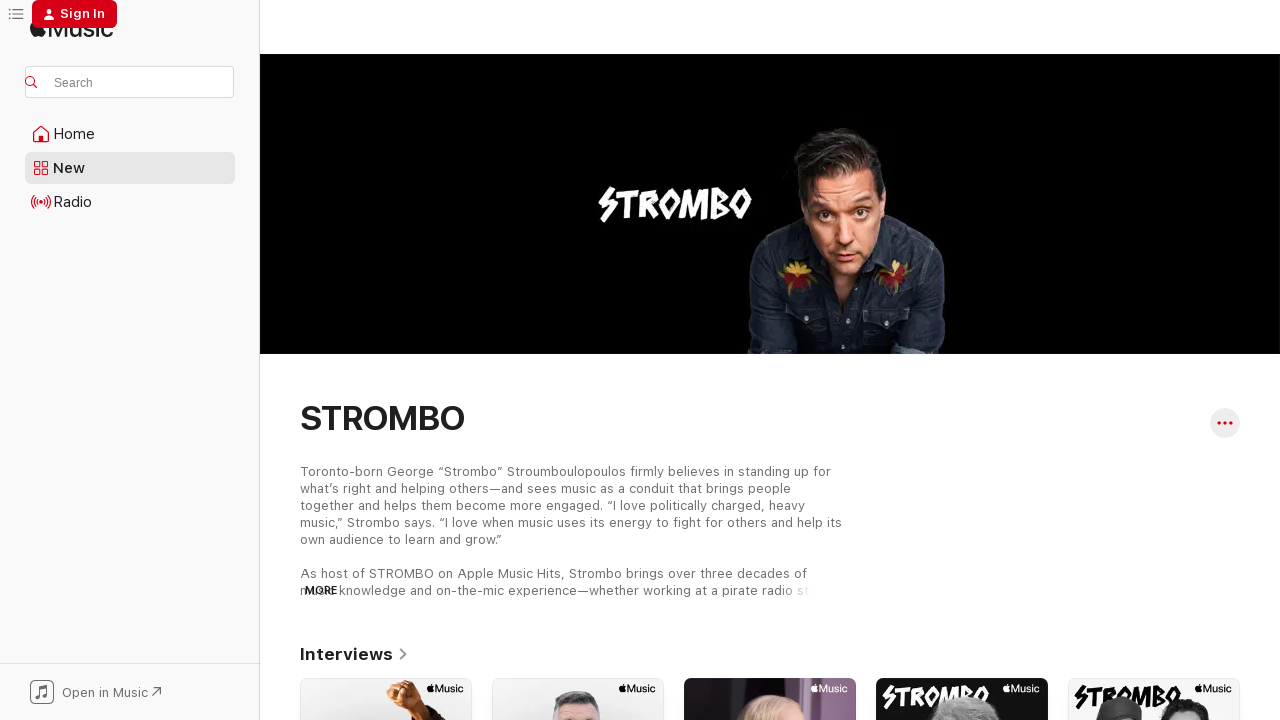

--- FILE ---
content_type: text/html
request_url: https://music.apple.com/us/curator/strombo/1496683317?ct=cur_am2_strombo_gen&itsct=cur_am2_strombo_gen&itscg=80172&ls=1
body_size: 43347
content:
<!DOCTYPE html>
<html dir="ltr" lang="en-US">
    <head>
        <!-- prettier-ignore -->
        <meta charset="utf-8">
        <!-- prettier-ignore -->
        <meta http-equiv="X-UA-Compatible" content="IE=edge">
        <!-- prettier-ignore -->
        <meta
            name="viewport"
            content="width=device-width,initial-scale=1,interactive-widget=resizes-content"
        >
        <!-- prettier-ignore -->
        <meta name="applicable-device" content="pc,mobile">
        <!-- prettier-ignore -->
        <meta name="referrer" content="strict-origin">
        <!-- prettier-ignore -->
        <link
            rel="apple-touch-icon"
            sizes="180x180"
            href="/assets/favicon/favicon-180.png"
        >
        <!-- prettier-ignore -->
        <link
            rel="icon"
            type="image/png"
            sizes="32x32"
            href="/assets/favicon/favicon-32.png"
        >
        <!-- prettier-ignore -->
        <link
            rel="icon"
            type="image/png"
            sizes="16x16"
            href="/assets/favicon/favicon-16.png"
        >
        <!-- prettier-ignore -->
        <link
            rel="mask-icon"
            href="/assets/favicon/favicon.svg"
            color="#fa233b"
        >
        <!-- prettier-ignore -->
        <link rel="manifest" href="/manifest.json">

        <title>‎STROMBO - Radio Show - Apple Music</title><!-- HEAD_svelte-1cypuwr_START --><link rel="preconnect" href="//www.apple.com/wss/fonts" crossorigin="anonymous"><link rel="stylesheet" href="//www.apple.com/wss/fonts?families=SF+Pro,v4%7CSF+Pro+Icons,v1&amp;display=swap" type="text/css" referrerpolicy="strict-origin-when-cross-origin"><!-- HEAD_svelte-1cypuwr_END --><!-- HEAD_svelte-eg3hvx_START -->    <meta name="description" content="Listen to STROMBO Radio Show hosted by Apple Music on Apple Music."> <meta name="keywords" content="listen, STROMBO, music, playlist, songs, streaming music, apple music"> <link rel="canonical" href="https://music.apple.com/us/curator/strombo/1496683317">     <meta name="al:ios:app_store_id" content="1108187390"> <meta name="al:ios:app_name" content="Apple Music"> <meta name="apple:content_id" content="1496683317"> <meta name="apple:title" content="STROMBO"> <meta name="apple:description" content="Listen to STROMBO Radio Show hosted by Apple Music on Apple Music.">   <meta property="og:title" content="STROMBO on Apple Music"> <meta property="og:description" content="Listen to STROMBO on Apple Music."> <meta property="og:site_name" content="Apple Music - Web Player"> <meta property="og:url" content="https://music.apple.com/us/curator/strombo/1496683317"> <meta property="og:image" content="https://is1-ssl.mzstatic.com/image/thumb/Features/v4/85/43/9f/85439f8c-8b29-f3a8-5c35-074230ef972e/ff258990-9b79-47b4-9c67-a36ddf3bc0d3.png/1200x630wp.png"> <meta property="og:image:secure_url" content="https://is1-ssl.mzstatic.com/image/thumb/Features/v4/85/43/9f/85439f8c-8b29-f3a8-5c35-074230ef972e/ff258990-9b79-47b4-9c67-a36ddf3bc0d3.png/1200x630wp.png"> <meta property="og:image:alt" content="STROMBO on Apple Music"> <meta property="og:image:width" content="1200"> <meta property="og:image:height" content="630"> <meta property="og:image:type" content="image/png"> <meta property="og:type" content="music.creator"> <meta property="og:locale" content="en_US">        <meta name="twitter:title" content="STROMBO on Apple Music"> <meta name="twitter:description" content="Listen to STROMBO on Apple Music."> <meta name="twitter:site" content="@AppleMusic"> <meta name="twitter:image" content="https://is1-ssl.mzstatic.com/image/thumb/Features/v4/85/43/9f/85439f8c-8b29-f3a8-5c35-074230ef972e/ff258990-9b79-47b4-9c67-a36ddf3bc0d3.png/1200x630wp.png"> <meta name="twitter:image:alt" content="STROMBO on Apple Music"> <meta name="twitter:card" content="summary_large_image">       <!-- HTML_TAG_START -->
                <script id=schema:creator type="application/ld+json">
                    [{"@context":"http://schema.org","@type":"Person","name":"STROMBO","description":"Listen to STROMBO Radio Show hosted by Apple Music on Apple Music.","url":"https://music.apple.com/us/curator/strombo/1496683317","potentialAction":{"@type":"ListenAction","expectsAcceptanceOf":{"@type":"Offer","category":"free"},"target":{"@type":"EntryPoint","actionPlatform":"https://music.apple.com/us/curator/strombo/1496683317"}}}]
                </script>
                <!-- HTML_TAG_END -->    <!-- HEAD_svelte-eg3hvx_END -->
      <script type="module" crossorigin src="/assets/index~8a6f659a1b.js"></script>
      <link rel="stylesheet" href="/assets/index~99bed3cf08.css">
      <script type="module">import.meta.url;import("_").catch(()=>1);async function* g(){};window.__vite_is_modern_browser=true;</script>
      <script type="module">!function(){if(window.__vite_is_modern_browser)return;console.warn("vite: loading legacy chunks, syntax error above and the same error below should be ignored");var e=document.getElementById("vite-legacy-polyfill"),n=document.createElement("script");n.src=e.src,n.onload=function(){System.import(document.getElementById('vite-legacy-entry').getAttribute('data-src'))},document.body.appendChild(n)}();</script>
    </head>
    <body>
        <script src="/assets/focus-visible/focus-visible.min.js"></script>
        
        <script
            async
            src="/includes/js-cdn/musickit/v3/amp/musickit.js"
        ></script>
        <script
            type="module"
            async
            src="/includes/js-cdn/musickit/v3/components/musickit-components/musickit-components.esm.js"
        ></script>
        <script
            nomodule
            async
            src="/includes/js-cdn/musickit/v3/components/musickit-components/musickit-components.js"
        ></script>
        <svg style="display: none" xmlns="http://www.w3.org/2000/svg">
            <symbol id="play-circle-fill" viewBox="0 0 60 60">
                <path
                    class="icon-circle-fill__circle"
                    fill="var(--iconCircleFillBG, transparent)"
                    d="M30 60c16.411 0 30-13.617 30-30C60 13.588 46.382 0 29.971 0 13.588 0 .001 13.588.001 30c0 16.383 13.617 30 30 30Z"
                />
                <path
                    fill="var(--iconFillArrow, var(--keyColor, black))"
                    d="M24.411 41.853c-1.41.853-3.028.177-3.028-1.294V19.47c0-1.44 1.735-2.058 3.028-1.294l17.265 10.235a1.89 1.89 0 0 1 0 3.265L24.411 41.853Z"
                />
            </symbol>
        </svg>
        <div class="body-container">
              <div class="app-container svelte-t3vj1e" data-testid="app-container">   <div class="header svelte-rjjbqs" data-testid="header"><nav data-testid="navigation" class="navigation svelte-13li0vp"><div class="navigation__header svelte-13li0vp"><div data-testid="logo" class="logo svelte-1o7dz8w"> <a aria-label="Apple Music" role="img" href="https://music.apple.com/us/home" class="svelte-1o7dz8w"><svg height="20" viewBox="0 0 83 20" width="83" xmlns="http://www.w3.org/2000/svg" class="logo" aria-hidden="true"><path d="M34.752 19.746V6.243h-.088l-5.433 13.503h-2.074L21.711 6.243h-.087v13.503h-2.548V1.399h3.235l5.833 14.621h.1l5.82-14.62h3.248v18.347h-2.56zm16.649 0h-2.586v-2.263h-.062c-.725 1.602-2.061 2.504-4.072 2.504-2.86 0-4.61-1.894-4.61-4.958V6.37h2.698v8.125c0 2.034.95 3.127 2.81 3.127 1.95 0 3.124-1.373 3.124-3.458V6.37H51.4v13.376zm7.394-13.618c3.06 0 5.046 1.73 5.134 4.196h-2.536c-.15-1.296-1.087-2.11-2.598-2.11-1.462 0-2.436.724-2.436 1.793 0 .839.6 1.41 2.023 1.741l2.136.496c2.686.636 3.71 1.704 3.71 3.636 0 2.442-2.236 4.12-5.333 4.12-3.285 0-5.26-1.64-5.509-4.183h2.673c.25 1.398 1.187 2.085 2.836 2.085 1.623 0 2.623-.687 2.623-1.78 0-.865-.487-1.373-1.924-1.704l-2.136-.508c-2.498-.585-3.735-1.806-3.735-3.75 0-2.391 2.049-4.032 5.072-4.032zM66.1 2.836c0-.878.7-1.577 1.561-1.577.862 0 1.55.7 1.55 1.577 0 .864-.688 1.576-1.55 1.576a1.573 1.573 0 0 1-1.56-1.576zm.212 3.534h2.698v13.376h-2.698zm14.089 4.603c-.275-1.424-1.324-2.556-3.085-2.556-2.086 0-3.46 1.767-3.46 4.64 0 2.938 1.386 4.642 3.485 4.642 1.66 0 2.748-.928 3.06-2.48H83C82.713 18.067 80.477 20 77.317 20c-3.76 0-6.208-2.62-6.208-6.942 0-4.247 2.448-6.93 6.183-6.93 3.385 0 5.446 2.213 5.683 4.845h-2.573zM10.824 3.189c-.698.834-1.805 1.496-2.913 1.398-.145-1.128.41-2.33 1.036-3.065C9.644.662 10.848.05 11.835 0c.121 1.178-.336 2.33-1.01 3.19zm.999 1.619c.624.049 2.425.244 3.578 1.98-.096.074-2.137 1.272-2.113 3.79.024 3.01 2.593 4.012 2.617 4.037-.024.074-.407 1.419-1.344 2.812-.817 1.224-1.657 2.422-3.002 2.447-1.297.024-1.73-.783-3.218-.783-1.489 0-1.97.758-3.194.807-1.297.048-2.28-1.297-3.097-2.52C.368 14.908-.904 10.408.825 7.375c.84-1.516 2.377-2.47 4.034-2.495 1.273-.023 2.45.857 3.218.857.769 0 2.137-1.027 3.746-.93z"></path></svg></a>   </div> <div class="search-input-wrapper svelte-nrtdem" data-testid="search-input"><div data-testid="amp-search-input" aria-controls="search-suggestions" aria-expanded="false" aria-haspopup="listbox" aria-owns="search-suggestions" class="search-input-container svelte-rg26q6" tabindex="-1" role=""><div class="flex-container svelte-rg26q6"><form id="search-input-form" class="svelte-rg26q6"><svg height="16" width="16" viewBox="0 0 16 16" class="search-svg" aria-hidden="true"><path d="M11.87 10.835c.018.015.035.03.051.047l3.864 3.863a.735.735 0 1 1-1.04 1.04l-3.863-3.864a.744.744 0 0 1-.047-.051 6.667 6.667 0 1 1 1.035-1.035zM6.667 12a5.333 5.333 0 1 0 0-10.667 5.333 5.333 0 0 0 0 10.667z"></path></svg> <input aria-autocomplete="list" aria-multiline="false" aria-controls="search-suggestions" aria-label="Search" placeholder="Search" spellcheck="false" autocomplete="off" autocorrect="off" autocapitalize="off" type="text" inputmode="search" class="search-input__text-field svelte-rg26q6" data-testid="search-input__text-field"></form> </div> <div data-testid="search-scope-bar"></div>   </div> </div></div> <div data-testid="navigation-content" class="navigation__content svelte-13li0vp" id="navigation" aria-hidden="false"><div class="navigation__scrollable-container svelte-13li0vp"><div data-testid="navigation-items-primary" class="navigation-items navigation-items--primary svelte-ng61m8"> <ul class="navigation-items__list svelte-ng61m8">  <li class="navigation-item navigation-item__home svelte-1a5yt87" aria-selected="false" data-testid="navigation-item"> <a href="https://music.apple.com/us/home" class="navigation-item__link svelte-1a5yt87" role="button" data-testid="home" aria-pressed="false"><div class="navigation-item__content svelte-zhx7t9"> <span class="navigation-item__icon svelte-zhx7t9"> <svg width="24" height="24" viewBox="0 0 24 24" xmlns="http://www.w3.org/2000/svg" aria-hidden="true"><path d="M5.93 20.16a1.94 1.94 0 0 1-1.43-.502c-.334-.335-.502-.794-.502-1.393v-7.142c0-.362.062-.688.177-.953.123-.264.326-.529.6-.75l6.145-5.157c.176-.141.344-.247.52-.318.176-.07.362-.105.564-.105.194 0 .388.035.565.105.176.07.352.177.52.318l6.146 5.158c.273.23.467.476.59.75.124.264.177.59.177.96v7.134c0 .59-.159 1.058-.503 1.393-.335.335-.811.503-1.428.503H5.929Zm12.14-1.172c.221 0 .406-.07.547-.212a.688.688 0 0 0 .22-.511v-7.142c0-.177-.026-.344-.087-.459a.97.97 0 0 0-.265-.353l-6.154-5.149a.756.756 0 0 0-.177-.115.37.37 0 0 0-.15-.035.37.37 0 0 0-.158.035l-.177.115-6.145 5.15a.982.982 0 0 0-.274.352 1.13 1.13 0 0 0-.088.468v7.133c0 .203.08.379.23.511a.744.744 0 0 0 .546.212h12.133Zm-8.323-4.7c0-.176.062-.326.177-.432a.6.6 0 0 1 .423-.159h3.315c.176 0 .326.053.432.16s.159.255.159.431v4.973H9.756v-4.973Z"></path></svg> </span> <span class="navigation-item__label svelte-zhx7t9"> Home </span> </div></a>  </li>  <li class="navigation-item navigation-item__new svelte-1a5yt87" aria-selected="false" data-testid="navigation-item"> <a href="https://music.apple.com/us/new" class="navigation-item__link svelte-1a5yt87" role="button" data-testid="new" aria-pressed="false"><div class="navigation-item__content svelte-zhx7t9"> <span class="navigation-item__icon svelte-zhx7t9"> <svg height="24" viewBox="0 0 24 24" width="24" aria-hidden="true"><path d="M9.92 11.354c.966 0 1.453-.487 1.453-1.49v-3.4c0-1.004-.487-1.483-1.453-1.483H6.452C5.487 4.981 5 5.46 5 6.464v3.4c0 1.003.487 1.49 1.452 1.49zm7.628 0c.965 0 1.452-.487 1.452-1.49v-3.4c0-1.004-.487-1.483-1.452-1.483h-3.46c-.974 0-1.46.479-1.46 1.483v3.4c0 1.003.486 1.49 1.46 1.49zm-7.65-1.073h-3.43c-.266 0-.396-.137-.396-.418v-3.4c0-.273.13-.41.396-.41h3.43c.265 0 .402.137.402.41v3.4c0 .281-.137.418-.403.418zm7.634 0h-3.43c-.273 0-.402-.137-.402-.418v-3.4c0-.273.129-.41.403-.41h3.43c.265 0 .395.137.395.41v3.4c0 .281-.13.418-.396.418zm-7.612 8.7c.966 0 1.453-.48 1.453-1.483v-3.407c0-.996-.487-1.483-1.453-1.483H6.452c-.965 0-1.452.487-1.452 1.483v3.407c0 1.004.487 1.483 1.452 1.483zm7.628 0c.965 0 1.452-.48 1.452-1.483v-3.407c0-.996-.487-1.483-1.452-1.483h-3.46c-.974 0-1.46.487-1.46 1.483v3.407c0 1.004.486 1.483 1.46 1.483zm-7.65-1.072h-3.43c-.266 0-.396-.137-.396-.41v-3.4c0-.282.13-.418.396-.418h3.43c.265 0 .402.136.402.418v3.4c0 .273-.137.41-.403.41zm7.634 0h-3.43c-.273 0-.402-.137-.402-.41v-3.4c0-.282.129-.418.403-.418h3.43c.265 0 .395.136.395.418v3.4c0 .273-.13.41-.396.41z" fill-opacity=".95"></path></svg> </span> <span class="navigation-item__label svelte-zhx7t9"> New </span> </div></a>  </li>  <li class="navigation-item navigation-item__radio svelte-1a5yt87" aria-selected="false" data-testid="navigation-item"> <a href="https://music.apple.com/us/radio" class="navigation-item__link svelte-1a5yt87" role="button" data-testid="radio" aria-pressed="false"><div class="navigation-item__content svelte-zhx7t9"> <span class="navigation-item__icon svelte-zhx7t9"> <svg width="24" height="24" viewBox="0 0 24 24" xmlns="http://www.w3.org/2000/svg" aria-hidden="true"><path d="M19.359 18.57C21.033 16.818 22 14.461 22 11.89s-.967-4.93-2.641-6.68c-.276-.292-.653-.26-.868-.023-.222.246-.176.591.085.868 1.466 1.535 2.272 3.593 2.272 5.835 0 2.241-.806 4.3-2.272 5.835-.261.268-.307.621-.085.86.215.245.592.276.868-.016zm-13.85.014c.222-.238.176-.59-.085-.86-1.474-1.535-2.272-3.593-2.272-5.834 0-2.242.798-4.3 2.272-5.835.261-.277.307-.622.085-.868-.215-.238-.592-.269-.868.023C2.967 6.96 2 9.318 2 11.89s.967 4.929 2.641 6.68c.276.29.653.26.868.014zm1.957-1.873c.223-.253.162-.583-.1-.867-.951-1.068-1.473-2.45-1.473-3.954 0-1.505.522-2.887 1.474-3.954.26-.284.322-.614.1-.876-.23-.26-.622-.26-.891.039-1.175 1.274-1.827 2.963-1.827 4.79 0 1.82.652 3.517 1.827 4.784.269.3.66.307.89.038zm9.958-.038c1.175-1.267 1.827-2.964 1.827-4.783 0-1.828-.652-3.517-1.827-4.791-.269-.3-.66-.3-.89-.039-.23.262-.162.592.092.876.96 1.067 1.481 2.449 1.481 3.954 0 1.504-.522 2.886-1.481 3.954-.254.284-.323.614-.092.867.23.269.621.261.89-.038zm-8.061-1.966c.23-.26.13-.568-.092-.883-.415-.522-.63-1.197-.63-1.934 0-.737.215-1.413.63-1.943.222-.307.322-.614.092-.875s-.653-.261-.906.054a4.385 4.385 0 0 0-.968 2.764 4.38 4.38 0 0 0 .968 2.756c.253.322.675.322.906.061zm6.18-.061a4.38 4.38 0 0 0 .968-2.756 4.385 4.385 0 0 0-.968-2.764c-.253-.315-.675-.315-.906-.054-.23.261-.138.568.092.875.415.53.63 1.206.63 1.943 0 .737-.215 1.412-.63 1.934-.23.315-.322.622-.092.883s.653.261.906-.061zm-3.547-.967c.96 0 1.789-.814 1.789-1.797s-.83-1.789-1.789-1.789c-.96 0-1.781.806-1.781 1.789 0 .983.821 1.797 1.781 1.797z"></path></svg> </span> <span class="navigation-item__label svelte-zhx7t9"> Radio </span> </div></a>  </li>  <li class="navigation-item navigation-item__search svelte-1a5yt87" aria-selected="false" data-testid="navigation-item"> <a href="https://music.apple.com/us/search" class="navigation-item__link svelte-1a5yt87" role="button" data-testid="search" aria-pressed="false"><div class="navigation-item__content svelte-zhx7t9"> <span class="navigation-item__icon svelte-zhx7t9"> <svg height="24" viewBox="0 0 24 24" width="24" aria-hidden="true"><path d="M17.979 18.553c.476 0 .813-.366.813-.835a.807.807 0 0 0-.235-.586l-3.45-3.457a5.61 5.61 0 0 0 1.158-3.413c0-3.098-2.535-5.633-5.633-5.633C7.542 4.63 5 7.156 5 10.262c0 3.098 2.534 5.632 5.632 5.632a5.614 5.614 0 0 0 3.274-1.055l3.472 3.472a.835.835 0 0 0 .6.242zm-7.347-3.875c-2.417 0-4.416-2-4.416-4.416 0-2.417 2-4.417 4.416-4.417 2.417 0 4.417 2 4.417 4.417s-2 4.416-4.417 4.416z" fill-opacity=".95"></path></svg> </span> <span class="navigation-item__label svelte-zhx7t9"> Search </span> </div></a>  </li></ul> </div>   </div> <div class="navigation__native-cta"><div slot="native-cta"><div data-testid="native-cta" class="native-cta svelte-6xh86f  native-cta--authenticated"><button class="native-cta__button svelte-6xh86f" data-testid="native-cta-button"><span class="native-cta__app-icon svelte-6xh86f"><svg width="24" height="24" xmlns="http://www.w3.org/2000/svg" xml:space="preserve" style="fill-rule:evenodd;clip-rule:evenodd;stroke-linejoin:round;stroke-miterlimit:2" viewBox="0 0 24 24" slot="app-icon" aria-hidden="true"><path d="M22.567 1.496C21.448.393 19.956.045 17.293.045H6.566c-2.508 0-4.028.376-5.12 1.465C.344 2.601 0 4.09 0 6.611v10.727c0 2.695.33 4.18 1.432 5.257 1.106 1.103 2.595 1.45 5.275 1.45h10.586c2.663 0 4.169-.347 5.274-1.45C23.656 21.504 24 20.033 24 17.338V6.752c0-2.694-.344-4.179-1.433-5.256Zm.411 4.9v11.299c0 1.898-.338 3.286-1.188 4.137-.851.864-2.256 1.191-4.141 1.191H6.35c-1.884 0-3.303-.341-4.154-1.191-.85-.851-1.174-2.239-1.174-4.137V6.54c0-2.014.324-3.445 1.16-4.295.851-.864 2.312-1.177 4.313-1.177h11.154c1.885 0 3.29.341 4.141 1.191.864.85 1.188 2.239 1.188 4.137Z" style="fill-rule:nonzero"></path><path d="M7.413 19.255c.987 0 2.48-.728 2.48-2.672v-6.385c0-.35.063-.428.378-.494l5.298-1.095c.351-.067.534.025.534.333l.035 4.286c0 .337-.182.586-.53.652l-1.014.228c-1.361.3-2.007.923-2.007 1.937 0 1.017.79 1.748 1.926 1.748.986 0 2.444-.679 2.444-2.64V5.654c0-.636-.279-.821-1.016-.66L9.646 6.298c-.448.091-.674.329-.674.699l.035 7.697c0 .336-.148.546-.446.613l-1.067.21c-1.329.266-1.986.93-1.986 1.993 0 1.017.786 1.745 1.905 1.745Z" style="fill-rule:nonzero"></path></svg></span> <span class="native-cta__label svelte-6xh86f">Open in Music</span> <span class="native-cta__arrow svelte-6xh86f"><svg height="16" width="16" viewBox="0 0 16 16" class="native-cta-action" aria-hidden="true"><path d="M1.559 16 13.795 3.764v8.962H16V0H3.274v2.205h8.962L0 14.441 1.559 16z"></path></svg></span></button> </div>  </div></div></div> </nav> </div>  <div class="player-bar player-bar__floating-player svelte-1rr9v04" data-testid="player-bar" aria-label="Music controls" aria-hidden="false">   </div>   <div id="scrollable-page" class="scrollable-page svelte-mt0bfj" data-main-content data-testid="main-section" aria-hidden="false"><main data-testid="main" class="svelte-bzjlhs"><div class="content-container svelte-bzjlhs" data-testid="content-container"><div class="search-input-wrapper svelte-nrtdem" data-testid="search-input"><div data-testid="amp-search-input" aria-controls="search-suggestions" aria-expanded="false" aria-haspopup="listbox" aria-owns="search-suggestions" class="search-input-container svelte-rg26q6" tabindex="-1" role=""><div class="flex-container svelte-rg26q6"><form id="search-input-form" class="svelte-rg26q6"><svg height="16" width="16" viewBox="0 0 16 16" class="search-svg" aria-hidden="true"><path d="M11.87 10.835c.018.015.035.03.051.047l3.864 3.863a.735.735 0 1 1-1.04 1.04l-3.863-3.864a.744.744 0 0 1-.047-.051 6.667 6.667 0 1 1 1.035-1.035zM6.667 12a5.333 5.333 0 1 0 0-10.667 5.333 5.333 0 0 0 0 10.667z"></path></svg> <input value="" aria-autocomplete="list" aria-multiline="false" aria-controls="search-suggestions" aria-label="Search" placeholder="Search" spellcheck="false" autocomplete="off" autocorrect="off" autocapitalize="off" type="text" inputmode="search" class="search-input__text-field svelte-rg26q6" data-testid="search-input__text-field"></form> </div> <div data-testid="search-scope-bar"> </div>   </div> </div>      <div class="section svelte-wa5vzl" data-testid="section-container" aria-label="Featured"> <div class="section-content svelte-wa5vzl" data-testid="section-content"> <div class="uber svelte-u2zh2b"><div class="uber__image svelte-u2zh2b" style="--curator-background-color: #000000" data-testid="uber-image"><div data-testid="artwork-component" class="artwork-component artwork-component--aspect-ratio artwork-component--orientation-landscape svelte-uduhys        artwork-component--has-borders" style="
            --artwork-bg-color: #000000;
            --aspect-ratio: 4;
            --placeholder-bg-color: #000000;
       ">   <picture class="svelte-uduhys"><source sizes="1200px" srcset="https://is1-ssl.mzstatic.com/image/thumb/Features/v4/cb/ac/0a/cbac0a9a-26f2-e169-aa80-dea70d9932cd/af260073-7bfc-493b-9d10-d8e753b42c9f.png/1200x300sr.webp 1200w,https://is1-ssl.mzstatic.com/image/thumb/Features/v4/cb/ac/0a/cbac0a9a-26f2-e169-aa80-dea70d9932cd/af260073-7bfc-493b-9d10-d8e753b42c9f.png/2400x600sr.webp 2400w" type="image/webp"> <source sizes="1200px" srcset="https://is1-ssl.mzstatic.com/image/thumb/Features/v4/cb/ac/0a/cbac0a9a-26f2-e169-aa80-dea70d9932cd/af260073-7bfc-493b-9d10-d8e753b42c9f.png/1200x300sr-60.jpg 1200w,https://is1-ssl.mzstatic.com/image/thumb/Features/v4/cb/ac/0a/cbac0a9a-26f2-e169-aa80-dea70d9932cd/af260073-7bfc-493b-9d10-d8e753b42c9f.png/2400x600sr-60.jpg 2400w" type="image/jpeg"> <img alt="" class="artwork-component__contents artwork-component__image svelte-uduhys" loading="lazy" src="/assets/artwork/1x1.gif" role="presentation" decoding="async" width="1200" height="300" fetchpriority="auto" style="opacity: 1;"></picture> </div></div>  </div></div>   </div><div class="section svelte-wa5vzl" data-testid="section-container"> <div class="section-content svelte-wa5vzl" data-testid="section-content">  <div class="header-nav svelte-ktyztp  header-nav--header-type-a" data-testid="header-component-model" aria-hidden="false"><h1 class="header-nav__heading svelte-ktyztp">STROMBO</h1> <div class="header-nav__action svelte-ktyztp"><div slot="action"><amp-contextual-menu-button config="[object Object]" class="svelte-1sn4kz"> <span aria-label="MORE" class="more-button svelte-1sn4kz more-button--platter  more-button--material" data-testid="more-button" slot="trigger-content"><svg width="28" height="28" viewBox="0 0 28 28" class="glyph" xmlns="http://www.w3.org/2000/svg"><circle fill="var(--iconCircleFill, transparent)" cx="14" cy="14" r="14"></circle><path fill="var(--iconEllipsisFill, white)" d="M10.105 14c0-.87-.687-1.55-1.564-1.55-.862 0-1.557.695-1.557 1.55 0 .848.695 1.55 1.557 1.55.855 0 1.564-.702 1.564-1.55zm5.437 0c0-.87-.68-1.55-1.542-1.55A1.55 1.55 0 0012.45 14c0 .848.695 1.55 1.55 1.55.848 0 1.542-.702 1.542-1.55zm5.474 0c0-.87-.687-1.55-1.557-1.55-.87 0-1.564.695-1.564 1.55 0 .848.694 1.55 1.564 1.55.848 0 1.557-.702 1.557-1.55z"></path></svg></span> </amp-contextual-menu-button></div></div> </div></div>   </div><div class="section svelte-wa5vzl" data-testid="section-container"> <div class="section-content svelte-wa5vzl" data-testid="section-content"> <div class="group-text-list svelte-1lis0mr"><div class="group-text-list__content svelte-1lis0mr"><div class="group-text-list__content__notes svelte-1lis0mr" data-testid="group-text-list-notes">  <div class="truncate-wrapper svelte-1ji3yu5"><p data-testid="truncate-text" dir="auto" class="content svelte-1ji3yu5" style="--lines: 8; --line-height: var(--lineHeight, 16); --link-length: 4;"><!-- HTML_TAG_START -->Toronto-born George “Strombo” Stroumboulopoulos firmly believes in standing up for what’s right and helping others—and sees music as a conduit that brings people together and helps them become more engaged. “I love politically charged, heavy music,” Strombo says. “I love when music uses its energy to fight for others and help its own audience to learn and grow.”

As host of STROMBO on Apple Music Hits, Strombo brings over three decades of music knowledge and on-the-mic experience—whether working at a pirate radio station in the ’90s, discovering underground talent on MuchMusic’s The NewMusic in the early 2000s, holding down The Strombo Show on CBC Music, or, more recently, welcoming us into his House of Strombo for intimate live sessions with some of the world’s most storied performers. On his namesake Apple Music Hits show, he hopes to continue to bridge the gap between artist and listener. “One of the things the show leans into is making connections between the artist you know and love and the artists that they know and love,” he says. “[It’s] strong storytelling underscoring why this music matters.”

Join him every Tuesday on Apple Music Hits at 5 pm LA, 8 pm NYC, and 2 am LDN.<!-- HTML_TAG_END --></p> </div> </div> <dl></dl></div> </div></div>   </div><div class="section svelte-wa5vzl" data-testid="section-container" aria-label="Interviews"> <div class="section-content svelte-wa5vzl" data-testid="section-content"><div class="header svelte-rnrb59">  <div class="header-title-wrapper svelte-rnrb59">   <h2 class="title svelte-rnrb59 title-link" data-testid="header-title"><a href="https://music.apple.com/us/room/6503373469" class="title__button svelte-rnrb59" role="link" tabindex="0"><span class="dir-wrapper" dir="auto">Interviews</span> <svg class="chevron" xmlns="http://www.w3.org/2000/svg" viewBox="0 0 64 64" aria-hidden="true"><path d="M19.817 61.863c1.48 0 2.672-.515 3.702-1.546l24.243-23.63c1.352-1.385 1.996-2.737 2.028-4.443 0-1.674-.644-3.09-2.028-4.443L23.519 4.138c-1.03-.998-2.253-1.513-3.702-1.513-2.994 0-5.409 2.382-5.409 5.344 0 1.481.612 2.833 1.739 3.96l20.99 20.347-20.99 20.283c-1.127 1.126-1.739 2.478-1.739 3.96 0 2.93 2.415 5.344 5.409 5.344Z"></path></svg></a></h2> </div>   </div>   <div class="svelte-1dd7dqt shelf"><section data-testid="shelf-component" class="shelf-grid shelf-grid--onhover svelte-12rmzef" style="
            --grid-max-content-xsmall: 144px; --grid-column-gap-xsmall: 10px; --grid-row-gap-xsmall: 24px; --grid-small: 4; --grid-column-gap-small: 20px; --grid-row-gap-small: 24px; --grid-medium: 5; --grid-column-gap-medium: 20px; --grid-row-gap-medium: 24px; --grid-large: 6; --grid-column-gap-large: 20px; --grid-row-gap-large: 24px; --grid-xlarge: 6; --grid-column-gap-xlarge: 20px; --grid-row-gap-xlarge: 24px;
            --grid-type: G;
            --grid-rows: 1;
            --standard-lockup-shadow-offset: 15px;
            
        "> <div class="shelf-grid__body svelte-12rmzef" data-testid="shelf-body">   <button disabled aria-label="Previous Page" type="button" class="shelf-grid-nav__arrow shelf-grid-nav__arrow--left svelte-1xmivhv" data-testid="shelf-button-left" style="--offset: 
                        calc(25px * -1);
                    ;"><svg viewBox="0 0 9 31" xmlns="http://www.w3.org/2000/svg"><path d="M5.275 29.46a1.61 1.61 0 0 0 1.456 1.077c1.018 0 1.772-.737 1.772-1.737 0-.526-.277-1.186-.449-1.62l-4.68-11.912L8.05 3.363c.172-.442.45-1.116.45-1.625A1.702 1.702 0 0 0 6.728.002a1.603 1.603 0 0 0-1.456 1.09L.675 12.774c-.301.775-.677 1.744-.677 2.495 0 .754.376 1.705.677 2.498L5.272 29.46Z"></path></svg></button> <ul slot="shelf-content" class="shelf-grid__list shelf-grid__list--grid-type-G shelf-grid__list--grid-rows-1 svelte-12rmzef" role="list" tabindex="-1" data-testid="shelf-item-list">   <li class="shelf-grid__list-item svelte-12rmzef" data-index="0" aria-hidden="true"><div class="svelte-12rmzef"><div class="square-lockup-wrapper" data-testid="square-lockup-wrapper">  <div class="product-lockup svelte-1tr6noh" aria-label="Tom Morello, The iconic guitarist on art, activism and the family trade." data-testid="product-lockup"><div class="product-lockup__artwork svelte-1tr6noh has-controls" aria-hidden="false"> <div data-testid="artwork-component" class="artwork-component artwork-component--aspect-ratio artwork-component--orientation-square svelte-uduhys    artwork-component--fullwidth    artwork-component--has-borders" style="
            --artwork-bg-color: #f5f5f5;
            --aspect-ratio: 1;
            --placeholder-bg-color: #f5f5f5;
       ">   <picture class="svelte-uduhys"><source sizes=" (max-width:1319px) 296px,(min-width:1320px) and (max-width:1679px) 316px,316px" srcset="https://is1-ssl.mzstatic.com/image/thumb/Features211/v4/10/ed/96/10ed963e-b91b-3c2d-284a-0605db6faf89/3e6deeba-bf8e-4972-81a0-3360ca297572.png/296x296sr.webp 296w,https://is1-ssl.mzstatic.com/image/thumb/Features211/v4/10/ed/96/10ed963e-b91b-3c2d-284a-0605db6faf89/3e6deeba-bf8e-4972-81a0-3360ca297572.png/316x316sr.webp 316w,https://is1-ssl.mzstatic.com/image/thumb/Features211/v4/10/ed/96/10ed963e-b91b-3c2d-284a-0605db6faf89/3e6deeba-bf8e-4972-81a0-3360ca297572.png/592x592sr.webp 592w,https://is1-ssl.mzstatic.com/image/thumb/Features211/v4/10/ed/96/10ed963e-b91b-3c2d-284a-0605db6faf89/3e6deeba-bf8e-4972-81a0-3360ca297572.png/632x632sr.webp 632w" type="image/webp"> <source sizes=" (max-width:1319px) 296px,(min-width:1320px) and (max-width:1679px) 316px,316px" srcset="https://is1-ssl.mzstatic.com/image/thumb/Features211/v4/10/ed/96/10ed963e-b91b-3c2d-284a-0605db6faf89/3e6deeba-bf8e-4972-81a0-3360ca297572.png/296x296sr-60.jpg 296w,https://is1-ssl.mzstatic.com/image/thumb/Features211/v4/10/ed/96/10ed963e-b91b-3c2d-284a-0605db6faf89/3e6deeba-bf8e-4972-81a0-3360ca297572.png/316x316sr-60.jpg 316w,https://is1-ssl.mzstatic.com/image/thumb/Features211/v4/10/ed/96/10ed963e-b91b-3c2d-284a-0605db6faf89/3e6deeba-bf8e-4972-81a0-3360ca297572.png/592x592sr-60.jpg 592w,https://is1-ssl.mzstatic.com/image/thumb/Features211/v4/10/ed/96/10ed963e-b91b-3c2d-284a-0605db6faf89/3e6deeba-bf8e-4972-81a0-3360ca297572.png/632x632sr-60.jpg 632w" type="image/jpeg"> <img alt="Tom Morello" class="artwork-component__contents artwork-component__image svelte-uduhys" loading="lazy" src="/assets/artwork/1x1.gif" role="presentation" decoding="async" width="316" height="316" fetchpriority="auto" style="opacity: 1;"></picture> </div> <div class="square-lockup__social svelte-152pqr7" slot="artwork-metadata-overlay"></div> <div data-testid="lockup-control" class="product-lockup__controls svelte-1tr6noh"><a class="product-lockup__link svelte-1tr6noh" data-testid="product-lockup-link" aria-label="Tom Morello, The iconic guitarist on art, activism and the family trade." href="https://music.apple.com/us/station/tom-morello/ra.1838695783">Tom Morello</a> <div data-testid="play-button" class="product-lockup__play-button svelte-1tr6noh product-lockup__play-button--large"><button aria-label="Play Tom Morello" class="play-button svelte-19j07e7 play-button--platter      is-large" data-testid="play-button"><svg aria-hidden="true" class="icon play-svg" data-testid="play-icon" iconState="play"><use href="#play-circle-fill"></use></svg> </button> </div> <div data-testid="context-button" class="product-lockup__context-button svelte-1tr6noh"><div slot="context-button"><amp-contextual-menu-button config="[object Object]" class="svelte-1sn4kz"> <span aria-label="MORE" class="more-button svelte-1sn4kz more-button--platter  more-button--material" data-testid="more-button" slot="trigger-content"><svg width="28" height="28" viewBox="0 0 28 28" class="glyph" xmlns="http://www.w3.org/2000/svg"><circle fill="var(--iconCircleFill, transparent)" cx="14" cy="14" r="14"></circle><path fill="var(--iconEllipsisFill, white)" d="M10.105 14c0-.87-.687-1.55-1.564-1.55-.862 0-1.557.695-1.557 1.55 0 .848.695 1.55 1.557 1.55.855 0 1.564-.702 1.564-1.55zm5.437 0c0-.87-.68-1.55-1.542-1.55A1.55 1.55 0 0012.45 14c0 .848.695 1.55 1.55 1.55.848 0 1.542-.702 1.542-1.55zm5.474 0c0-.87-.687-1.55-1.557-1.55-.87 0-1.564.695-1.564 1.55 0 .848.694 1.55 1.564 1.55.848 0 1.557-.702 1.557-1.55z"></path></svg></span> </amp-contextual-menu-button></div></div></div></div> <div class="product-lockup__content svelte-1tr6noh"> <div class="product-lockup__content-details svelte-1tr6noh product-lockup__content-details--no-subtitle-link" dir="auto"><div class="product-lockup__title-link svelte-1tr6noh product-lockup__title-link--multiline"> <div class="multiline-clamp svelte-1a7gcr6 multiline-clamp--overflow   multiline-clamp--with-badge" style="--mc-lineClamp: var(--defaultClampOverride, 2);" role="text"> <span class="multiline-clamp__text svelte-1a7gcr6"><a href="https://music.apple.com/us/station/tom-morello/ra.1838695783" data-testid="product-lockup-title" class="product-lockup__title svelte-1tr6noh">Tom Morello</a></span><span class="multiline-clamp__badge svelte-1a7gcr6">  </span> </div> </div>  <p data-testid="product-lockup-subtitles" class="product-lockup__subtitle-links svelte-1tr6noh  product-lockup__subtitle-links--singlet"> <div class="multiline-clamp svelte-1a7gcr6 multiline-clamp--overflow" style="--mc-lineClamp: var(--defaultClampOverride, 1);" role="text"> <span class="multiline-clamp__text svelte-1a7gcr6"> <span data-testid="product-lockup-subtitle" class="product-lockup__subtitle svelte-1tr6noh">The iconic guitarist on art, activism and the family trade.</span></span> </div></p></div></div> </div> </div> </div></li>   <li class="shelf-grid__list-item svelte-12rmzef" data-index="1" aria-hidden="true"><div class="svelte-12rmzef"><div class="square-lockup-wrapper" data-testid="square-lockup-wrapper">  <div class="product-lockup svelte-1tr6noh" aria-label="Dropkick Murphys, Ken Casey drops in to talk For The People." data-testid="product-lockup"><div class="product-lockup__artwork svelte-1tr6noh has-controls" aria-hidden="false"> <div data-testid="artwork-component" class="artwork-component artwork-component--aspect-ratio artwork-component--orientation-square svelte-uduhys    artwork-component--fullwidth    artwork-component--has-borders" style="
            --artwork-bg-color: #f5f5f5;
            --aspect-ratio: 1;
            --placeholder-bg-color: #f5f5f5;
       ">   <picture class="svelte-uduhys"><source sizes=" (max-width:1319px) 296px,(min-width:1320px) and (max-width:1679px) 316px,316px" srcset="https://is1-ssl.mzstatic.com/image/thumb/Features221/v4/ab/93/9d/ab939d7c-d024-39c6-725c-75c7406b282e/4234dc39-45da-489e-8f3f-75a619de88a1.png/296x296sr.webp 296w,https://is1-ssl.mzstatic.com/image/thumb/Features221/v4/ab/93/9d/ab939d7c-d024-39c6-725c-75c7406b282e/4234dc39-45da-489e-8f3f-75a619de88a1.png/316x316sr.webp 316w,https://is1-ssl.mzstatic.com/image/thumb/Features221/v4/ab/93/9d/ab939d7c-d024-39c6-725c-75c7406b282e/4234dc39-45da-489e-8f3f-75a619de88a1.png/592x592sr.webp 592w,https://is1-ssl.mzstatic.com/image/thumb/Features221/v4/ab/93/9d/ab939d7c-d024-39c6-725c-75c7406b282e/4234dc39-45da-489e-8f3f-75a619de88a1.png/632x632sr.webp 632w" type="image/webp"> <source sizes=" (max-width:1319px) 296px,(min-width:1320px) and (max-width:1679px) 316px,316px" srcset="https://is1-ssl.mzstatic.com/image/thumb/Features221/v4/ab/93/9d/ab939d7c-d024-39c6-725c-75c7406b282e/4234dc39-45da-489e-8f3f-75a619de88a1.png/296x296sr-60.jpg 296w,https://is1-ssl.mzstatic.com/image/thumb/Features221/v4/ab/93/9d/ab939d7c-d024-39c6-725c-75c7406b282e/4234dc39-45da-489e-8f3f-75a619de88a1.png/316x316sr-60.jpg 316w,https://is1-ssl.mzstatic.com/image/thumb/Features221/v4/ab/93/9d/ab939d7c-d024-39c6-725c-75c7406b282e/4234dc39-45da-489e-8f3f-75a619de88a1.png/592x592sr-60.jpg 592w,https://is1-ssl.mzstatic.com/image/thumb/Features221/v4/ab/93/9d/ab939d7c-d024-39c6-725c-75c7406b282e/4234dc39-45da-489e-8f3f-75a619de88a1.png/632x632sr-60.jpg 632w" type="image/jpeg"> <img alt="Dropkick Murphys" class="artwork-component__contents artwork-component__image svelte-uduhys" loading="lazy" src="/assets/artwork/1x1.gif" role="presentation" decoding="async" width="316" height="316" fetchpriority="auto" style="opacity: 1;"></picture> </div> <div class="square-lockup__social svelte-152pqr7" slot="artwork-metadata-overlay"></div> <div data-testid="lockup-control" class="product-lockup__controls svelte-1tr6noh"><a class="product-lockup__link svelte-1tr6noh" data-testid="product-lockup-link" aria-label="Dropkick Murphys, Ken Casey drops in to talk For The People." href="https://music.apple.com/us/station/dropkick-murphys/ra.1837039729">Dropkick Murphys</a> <div data-testid="play-button" class="product-lockup__play-button svelte-1tr6noh product-lockup__play-button--large"><button aria-label="Play Dropkick Murphys" class="play-button svelte-19j07e7 play-button--platter      is-large" data-testid="play-button"><svg aria-hidden="true" class="icon play-svg" data-testid="play-icon" iconState="play"><use href="#play-circle-fill"></use></svg> </button> </div> <div data-testid="context-button" class="product-lockup__context-button svelte-1tr6noh"><div slot="context-button"><amp-contextual-menu-button config="[object Object]" class="svelte-1sn4kz"> <span aria-label="MORE" class="more-button svelte-1sn4kz more-button--platter  more-button--material" data-testid="more-button" slot="trigger-content"><svg width="28" height="28" viewBox="0 0 28 28" class="glyph" xmlns="http://www.w3.org/2000/svg"><circle fill="var(--iconCircleFill, transparent)" cx="14" cy="14" r="14"></circle><path fill="var(--iconEllipsisFill, white)" d="M10.105 14c0-.87-.687-1.55-1.564-1.55-.862 0-1.557.695-1.557 1.55 0 .848.695 1.55 1.557 1.55.855 0 1.564-.702 1.564-1.55zm5.437 0c0-.87-.68-1.55-1.542-1.55A1.55 1.55 0 0012.45 14c0 .848.695 1.55 1.55 1.55.848 0 1.542-.702 1.542-1.55zm5.474 0c0-.87-.687-1.55-1.557-1.55-.87 0-1.564.695-1.564 1.55 0 .848.694 1.55 1.564 1.55.848 0 1.557-.702 1.557-1.55z"></path></svg></span> </amp-contextual-menu-button></div></div></div></div> <div class="product-lockup__content svelte-1tr6noh"> <div class="product-lockup__content-details svelte-1tr6noh product-lockup__content-details--no-subtitle-link" dir="auto"><div class="product-lockup__title-link svelte-1tr6noh product-lockup__title-link--multiline"> <div class="multiline-clamp svelte-1a7gcr6 multiline-clamp--overflow   multiline-clamp--with-badge" style="--mc-lineClamp: var(--defaultClampOverride, 2);" role="text"> <span class="multiline-clamp__text svelte-1a7gcr6"><a href="https://music.apple.com/us/station/dropkick-murphys/ra.1837039729" data-testid="product-lockup-title" class="product-lockup__title svelte-1tr6noh">Dropkick Murphys</a></span><span class="multiline-clamp__badge svelte-1a7gcr6">  </span> </div> </div>  <p data-testid="product-lockup-subtitles" class="product-lockup__subtitle-links svelte-1tr6noh  product-lockup__subtitle-links--singlet"> <div class="multiline-clamp svelte-1a7gcr6 multiline-clamp--overflow" style="--mc-lineClamp: var(--defaultClampOverride, 1);" role="text"> <span class="multiline-clamp__text svelte-1a7gcr6"> <span data-testid="product-lockup-subtitle" class="product-lockup__subtitle svelte-1tr6noh">Ken Casey drops in to talk For The People.</span></span> </div></p></div></div> </div> </div> </div></li>   <li class="shelf-grid__list-item svelte-12rmzef" data-index="2" aria-hidden="true"><div class="svelte-12rmzef"><div class="square-lockup-wrapper" data-testid="square-lockup-wrapper">  <div class="product-lockup svelte-1tr6noh" aria-label="Garbage, Shirley Manson on new music and new perspectives." data-testid="product-lockup"><div class="product-lockup__artwork svelte-1tr6noh has-controls" aria-hidden="false"> <div data-testid="artwork-component" class="artwork-component artwork-component--aspect-ratio artwork-component--orientation-square svelte-uduhys    artwork-component--fullwidth    artwork-component--has-borders" style="
            --artwork-bg-color: #000000;
            --aspect-ratio: 1;
            --placeholder-bg-color: #000000;
       ">   <picture class="svelte-uduhys"><source sizes=" (max-width:1319px) 296px,(min-width:1320px) and (max-width:1679px) 316px,316px" srcset="https://is1-ssl.mzstatic.com/image/thumb/Features211/v4/a5/45/8b/a5458b85-a87a-271f-b57e-685236ea81ce/4af7adea-4ae7-4f91-82a3-50b7b74927af.png/296x296sr.webp 296w,https://is1-ssl.mzstatic.com/image/thumb/Features211/v4/a5/45/8b/a5458b85-a87a-271f-b57e-685236ea81ce/4af7adea-4ae7-4f91-82a3-50b7b74927af.png/316x316sr.webp 316w,https://is1-ssl.mzstatic.com/image/thumb/Features211/v4/a5/45/8b/a5458b85-a87a-271f-b57e-685236ea81ce/4af7adea-4ae7-4f91-82a3-50b7b74927af.png/592x592sr.webp 592w,https://is1-ssl.mzstatic.com/image/thumb/Features211/v4/a5/45/8b/a5458b85-a87a-271f-b57e-685236ea81ce/4af7adea-4ae7-4f91-82a3-50b7b74927af.png/632x632sr.webp 632w" type="image/webp"> <source sizes=" (max-width:1319px) 296px,(min-width:1320px) and (max-width:1679px) 316px,316px" srcset="https://is1-ssl.mzstatic.com/image/thumb/Features211/v4/a5/45/8b/a5458b85-a87a-271f-b57e-685236ea81ce/4af7adea-4ae7-4f91-82a3-50b7b74927af.png/296x296sr-60.jpg 296w,https://is1-ssl.mzstatic.com/image/thumb/Features211/v4/a5/45/8b/a5458b85-a87a-271f-b57e-685236ea81ce/4af7adea-4ae7-4f91-82a3-50b7b74927af.png/316x316sr-60.jpg 316w,https://is1-ssl.mzstatic.com/image/thumb/Features211/v4/a5/45/8b/a5458b85-a87a-271f-b57e-685236ea81ce/4af7adea-4ae7-4f91-82a3-50b7b74927af.png/592x592sr-60.jpg 592w,https://is1-ssl.mzstatic.com/image/thumb/Features211/v4/a5/45/8b/a5458b85-a87a-271f-b57e-685236ea81ce/4af7adea-4ae7-4f91-82a3-50b7b74927af.png/632x632sr-60.jpg 632w" type="image/jpeg"> <img alt="Garbage" class="artwork-component__contents artwork-component__image svelte-uduhys" loading="lazy" src="/assets/artwork/1x1.gif" role="presentation" decoding="async" width="316" height="316" fetchpriority="auto" style="opacity: 1;"></picture> </div> <div class="square-lockup__social svelte-152pqr7" slot="artwork-metadata-overlay"></div> <div data-testid="lockup-control" class="product-lockup__controls svelte-1tr6noh"><a class="product-lockup__link svelte-1tr6noh" data-testid="product-lockup-link" aria-label="Garbage, Shirley Manson on new music and new perspectives." href="https://music.apple.com/us/station/garbage/ra.1826596329">Garbage</a> <div data-testid="play-button" class="product-lockup__play-button svelte-1tr6noh product-lockup__play-button--large"><button aria-label="Play Garbage" class="play-button svelte-19j07e7 play-button--platter      is-large" data-testid="play-button"><svg aria-hidden="true" class="icon play-svg" data-testid="play-icon" iconState="play"><use href="#play-circle-fill"></use></svg> </button> </div> <div data-testid="context-button" class="product-lockup__context-button svelte-1tr6noh"><div slot="context-button"><amp-contextual-menu-button config="[object Object]" class="svelte-1sn4kz"> <span aria-label="MORE" class="more-button svelte-1sn4kz more-button--platter  more-button--material" data-testid="more-button" slot="trigger-content"><svg width="28" height="28" viewBox="0 0 28 28" class="glyph" xmlns="http://www.w3.org/2000/svg"><circle fill="var(--iconCircleFill, transparent)" cx="14" cy="14" r="14"></circle><path fill="var(--iconEllipsisFill, white)" d="M10.105 14c0-.87-.687-1.55-1.564-1.55-.862 0-1.557.695-1.557 1.55 0 .848.695 1.55 1.557 1.55.855 0 1.564-.702 1.564-1.55zm5.437 0c0-.87-.68-1.55-1.542-1.55A1.55 1.55 0 0012.45 14c0 .848.695 1.55 1.55 1.55.848 0 1.542-.702 1.542-1.55zm5.474 0c0-.87-.687-1.55-1.557-1.55-.87 0-1.564.695-1.564 1.55 0 .848.694 1.55 1.564 1.55.848 0 1.557-.702 1.557-1.55z"></path></svg></span> </amp-contextual-menu-button></div></div></div></div> <div class="product-lockup__content svelte-1tr6noh"> <div class="product-lockup__content-details svelte-1tr6noh product-lockup__content-details--no-subtitle-link" dir="auto"><div class="product-lockup__title-link svelte-1tr6noh product-lockup__title-link--multiline"> <div class="multiline-clamp svelte-1a7gcr6 multiline-clamp--overflow   multiline-clamp--with-badge" style="--mc-lineClamp: var(--defaultClampOverride, 2);" role="text"> <span class="multiline-clamp__text svelte-1a7gcr6"><a href="https://music.apple.com/us/station/garbage/ra.1826596329" data-testid="product-lockup-title" class="product-lockup__title svelte-1tr6noh">Garbage</a></span><span class="multiline-clamp__badge svelte-1a7gcr6">  </span> </div> </div>  <p data-testid="product-lockup-subtitles" class="product-lockup__subtitle-links svelte-1tr6noh  product-lockup__subtitle-links--singlet"> <div class="multiline-clamp svelte-1a7gcr6 multiline-clamp--overflow" style="--mc-lineClamp: var(--defaultClampOverride, 1);" role="text"> <span class="multiline-clamp__text svelte-1a7gcr6"> <span data-testid="product-lockup-subtitle" class="product-lockup__subtitle svelte-1tr6noh">Shirley Manson on new music and new perspectives.</span></span> </div></p></div></div> </div> </div> </div></li>   <li class="shelf-grid__list-item svelte-12rmzef" data-index="3" aria-hidden="true"><div class="svelte-12rmzef"><div class="square-lockup-wrapper" data-testid="square-lockup-wrapper">  <div class="product-lockup svelte-1tr6noh" aria-label="Strombo with Jon Bon Jovi, Jon Bon Jovi on joy, Forever, and “The People’s House.”" data-testid="product-lockup"><div class="product-lockup__artwork svelte-1tr6noh has-controls" aria-hidden="false"> <div data-testid="artwork-component" class="artwork-component artwork-component--aspect-ratio artwork-component--orientation-square svelte-uduhys    artwork-component--fullwidth    artwork-component--has-borders" style="
            --artwork-bg-color: #0e0e0e;
            --aspect-ratio: 1;
            --placeholder-bg-color: #0e0e0e;
       ">   <picture class="svelte-uduhys"><source sizes=" (max-width:1319px) 296px,(min-width:1320px) and (max-width:1679px) 316px,316px" srcset="https://is1-ssl.mzstatic.com/image/thumb/Features221/v4/a0/58/1c/a0581cd9-976a-1099-ef9d-1db9c0dc8204/f73e4890-a3b2-46cd-b4d9-51b653730c41.png/296x296sr.webp 296w,https://is1-ssl.mzstatic.com/image/thumb/Features221/v4/a0/58/1c/a0581cd9-976a-1099-ef9d-1db9c0dc8204/f73e4890-a3b2-46cd-b4d9-51b653730c41.png/316x316sr.webp 316w,https://is1-ssl.mzstatic.com/image/thumb/Features221/v4/a0/58/1c/a0581cd9-976a-1099-ef9d-1db9c0dc8204/f73e4890-a3b2-46cd-b4d9-51b653730c41.png/592x592sr.webp 592w,https://is1-ssl.mzstatic.com/image/thumb/Features221/v4/a0/58/1c/a0581cd9-976a-1099-ef9d-1db9c0dc8204/f73e4890-a3b2-46cd-b4d9-51b653730c41.png/632x632sr.webp 632w" type="image/webp"> <source sizes=" (max-width:1319px) 296px,(min-width:1320px) and (max-width:1679px) 316px,316px" srcset="https://is1-ssl.mzstatic.com/image/thumb/Features221/v4/a0/58/1c/a0581cd9-976a-1099-ef9d-1db9c0dc8204/f73e4890-a3b2-46cd-b4d9-51b653730c41.png/296x296sr-60.jpg 296w,https://is1-ssl.mzstatic.com/image/thumb/Features221/v4/a0/58/1c/a0581cd9-976a-1099-ef9d-1db9c0dc8204/f73e4890-a3b2-46cd-b4d9-51b653730c41.png/316x316sr-60.jpg 316w,https://is1-ssl.mzstatic.com/image/thumb/Features221/v4/a0/58/1c/a0581cd9-976a-1099-ef9d-1db9c0dc8204/f73e4890-a3b2-46cd-b4d9-51b653730c41.png/592x592sr-60.jpg 592w,https://is1-ssl.mzstatic.com/image/thumb/Features221/v4/a0/58/1c/a0581cd9-976a-1099-ef9d-1db9c0dc8204/f73e4890-a3b2-46cd-b4d9-51b653730c41.png/632x632sr-60.jpg 632w" type="image/jpeg"> <img alt="Strombo with Jon Bon Jovi" class="artwork-component__contents artwork-component__image svelte-uduhys" loading="lazy" src="/assets/artwork/1x1.gif" role="presentation" decoding="async" width="316" height="316" fetchpriority="auto" style="opacity: 1;"></picture> </div> <div class="square-lockup__social svelte-152pqr7" slot="artwork-metadata-overlay"></div> <div data-testid="lockup-control" class="product-lockup__controls svelte-1tr6noh"><a class="product-lockup__link svelte-1tr6noh" data-testid="product-lockup-link" aria-label="Strombo with Jon Bon Jovi, Jon Bon Jovi on joy, Forever, and “The People’s House.”" href="https://music.apple.com/us/station/strombo-with-jon-bon-jovi/ra.1764375722">Strombo with Jon Bon Jovi</a> <div data-testid="play-button" class="product-lockup__play-button svelte-1tr6noh product-lockup__play-button--large"><button aria-label="Play Strombo with Jon Bon Jovi" class="play-button svelte-19j07e7 play-button--platter      is-large" data-testid="play-button"><svg aria-hidden="true" class="icon play-svg" data-testid="play-icon" iconState="play"><use href="#play-circle-fill"></use></svg> </button> </div> <div data-testid="context-button" class="product-lockup__context-button svelte-1tr6noh"><div slot="context-button"><amp-contextual-menu-button config="[object Object]" class="svelte-1sn4kz"> <span aria-label="MORE" class="more-button svelte-1sn4kz more-button--platter  more-button--material" data-testid="more-button" slot="trigger-content"><svg width="28" height="28" viewBox="0 0 28 28" class="glyph" xmlns="http://www.w3.org/2000/svg"><circle fill="var(--iconCircleFill, transparent)" cx="14" cy="14" r="14"></circle><path fill="var(--iconEllipsisFill, white)" d="M10.105 14c0-.87-.687-1.55-1.564-1.55-.862 0-1.557.695-1.557 1.55 0 .848.695 1.55 1.557 1.55.855 0 1.564-.702 1.564-1.55zm5.437 0c0-.87-.68-1.55-1.542-1.55A1.55 1.55 0 0012.45 14c0 .848.695 1.55 1.55 1.55.848 0 1.542-.702 1.542-1.55zm5.474 0c0-.87-.687-1.55-1.557-1.55-.87 0-1.564.695-1.564 1.55 0 .848.694 1.55 1.564 1.55.848 0 1.557-.702 1.557-1.55z"></path></svg></span> </amp-contextual-menu-button></div></div></div></div> <div class="product-lockup__content svelte-1tr6noh"> <div class="product-lockup__content-details svelte-1tr6noh product-lockup__content-details--no-subtitle-link" dir="auto"><div class="product-lockup__title-link svelte-1tr6noh product-lockup__title-link--multiline"> <div class="multiline-clamp svelte-1a7gcr6 multiline-clamp--overflow   multiline-clamp--with-badge" style="--mc-lineClamp: var(--defaultClampOverride, 2);" role="text"> <span class="multiline-clamp__text svelte-1a7gcr6"><a href="https://music.apple.com/us/station/strombo-with-jon-bon-jovi/ra.1764375722" data-testid="product-lockup-title" class="product-lockup__title svelte-1tr6noh">Strombo with Jon Bon Jovi</a></span><span class="multiline-clamp__badge svelte-1a7gcr6">  </span> </div> </div>  <p data-testid="product-lockup-subtitles" class="product-lockup__subtitle-links svelte-1tr6noh  product-lockup__subtitle-links--singlet"> <div class="multiline-clamp svelte-1a7gcr6 multiline-clamp--overflow" style="--mc-lineClamp: var(--defaultClampOverride, 1);" role="text"> <span class="multiline-clamp__text svelte-1a7gcr6"> <span data-testid="product-lockup-subtitle" class="product-lockup__subtitle svelte-1tr6noh">Jon Bon Jovi on joy, Forever, and “The People’s House.”</span></span> </div></p></div></div> </div> </div> </div></li>   <li class="shelf-grid__list-item svelte-12rmzef" data-index="4" aria-hidden="true"><div class="svelte-12rmzef"><div class="square-lockup-wrapper" data-testid="square-lockup-wrapper">  <div class="product-lockup svelte-1tr6noh" aria-label="Explicit, Strombo with Hermanos Gutiérrez, Insight into their creative process and experiences." data-testid="product-lockup"><div class="product-lockup__artwork svelte-1tr6noh has-controls" aria-hidden="false"> <div data-testid="artwork-component" class="artwork-component artwork-component--aspect-ratio artwork-component--orientation-square svelte-uduhys    artwork-component--fullwidth    artwork-component--has-borders" style="
            --artwork-bg-color: #f2f2f2;
            --aspect-ratio: 1;
            --placeholder-bg-color: #f2f2f2;
       ">   <picture class="svelte-uduhys"><source sizes=" (max-width:1319px) 296px,(min-width:1320px) and (max-width:1679px) 316px,316px" srcset="https://is1-ssl.mzstatic.com/image/thumb/Features221/v4/99/84/6c/99846c57-caf4-2b54-089a-a94e20c9aee9/b5b85e25-9ff2-4fc3-b828-4a6694e5081e.png/296x296sr.webp 296w,https://is1-ssl.mzstatic.com/image/thumb/Features221/v4/99/84/6c/99846c57-caf4-2b54-089a-a94e20c9aee9/b5b85e25-9ff2-4fc3-b828-4a6694e5081e.png/316x316sr.webp 316w,https://is1-ssl.mzstatic.com/image/thumb/Features221/v4/99/84/6c/99846c57-caf4-2b54-089a-a94e20c9aee9/b5b85e25-9ff2-4fc3-b828-4a6694e5081e.png/592x592sr.webp 592w,https://is1-ssl.mzstatic.com/image/thumb/Features221/v4/99/84/6c/99846c57-caf4-2b54-089a-a94e20c9aee9/b5b85e25-9ff2-4fc3-b828-4a6694e5081e.png/632x632sr.webp 632w" type="image/webp"> <source sizes=" (max-width:1319px) 296px,(min-width:1320px) and (max-width:1679px) 316px,316px" srcset="https://is1-ssl.mzstatic.com/image/thumb/Features221/v4/99/84/6c/99846c57-caf4-2b54-089a-a94e20c9aee9/b5b85e25-9ff2-4fc3-b828-4a6694e5081e.png/296x296sr-60.jpg 296w,https://is1-ssl.mzstatic.com/image/thumb/Features221/v4/99/84/6c/99846c57-caf4-2b54-089a-a94e20c9aee9/b5b85e25-9ff2-4fc3-b828-4a6694e5081e.png/316x316sr-60.jpg 316w,https://is1-ssl.mzstatic.com/image/thumb/Features221/v4/99/84/6c/99846c57-caf4-2b54-089a-a94e20c9aee9/b5b85e25-9ff2-4fc3-b828-4a6694e5081e.png/592x592sr-60.jpg 592w,https://is1-ssl.mzstatic.com/image/thumb/Features221/v4/99/84/6c/99846c57-caf4-2b54-089a-a94e20c9aee9/b5b85e25-9ff2-4fc3-b828-4a6694e5081e.png/632x632sr-60.jpg 632w" type="image/jpeg"> <img alt="Strombo with Hermanos Gutiérrez" class="artwork-component__contents artwork-component__image svelte-uduhys" loading="lazy" src="/assets/artwork/1x1.gif" role="presentation" decoding="async" width="316" height="316" fetchpriority="auto" style="opacity: 1;"></picture> </div> <div class="square-lockup__social svelte-152pqr7" slot="artwork-metadata-overlay"></div> <div data-testid="lockup-control" class="product-lockup__controls svelte-1tr6noh"><a class="product-lockup__link svelte-1tr6noh" data-testid="product-lockup-link" aria-label="Explicit, Strombo with Hermanos Gutiérrez, Insight into their creative process and experiences." href="https://music.apple.com/us/station/strombo-with-hermanos-guti%C3%A9rrez/ra.1746496595">Strombo with Hermanos Gutiérrez</a> <div data-testid="play-button" class="product-lockup__play-button svelte-1tr6noh product-lockup__play-button--large"><button aria-label="Explicit, Play Strombo with Hermanos Gutiérrez" class="play-button svelte-19j07e7 play-button--platter      is-large" data-testid="play-button"><svg aria-hidden="true" class="icon play-svg" data-testid="play-icon" iconState="play"><use href="#play-circle-fill"></use></svg> </button> </div> <div data-testid="context-button" class="product-lockup__context-button svelte-1tr6noh"><div slot="context-button"><amp-contextual-menu-button config="[object Object]" class="svelte-1sn4kz"> <span aria-label="MORE" class="more-button svelte-1sn4kz more-button--platter  more-button--material" data-testid="more-button" slot="trigger-content"><svg width="28" height="28" viewBox="0 0 28 28" class="glyph" xmlns="http://www.w3.org/2000/svg"><circle fill="var(--iconCircleFill, transparent)" cx="14" cy="14" r="14"></circle><path fill="var(--iconEllipsisFill, white)" d="M10.105 14c0-.87-.687-1.55-1.564-1.55-.862 0-1.557.695-1.557 1.55 0 .848.695 1.55 1.557 1.55.855 0 1.564-.702 1.564-1.55zm5.437 0c0-.87-.68-1.55-1.542-1.55A1.55 1.55 0 0012.45 14c0 .848.695 1.55 1.55 1.55.848 0 1.542-.702 1.542-1.55zm5.474 0c0-.87-.687-1.55-1.557-1.55-.87 0-1.564.695-1.564 1.55 0 .848.694 1.55 1.564 1.55.848 0 1.557-.702 1.557-1.55z"></path></svg></span> </amp-contextual-menu-button></div></div></div></div> <div class="product-lockup__content svelte-1tr6noh"> <div class="product-lockup__content-details svelte-1tr6noh product-lockup__content-details--no-subtitle-link" dir="auto"><div class="product-lockup__title-link svelte-1tr6noh product-lockup__title-link--multiline"> <div class="multiline-clamp svelte-1a7gcr6 multiline-clamp--overflow   multiline-clamp--with-badge" style="--mc-lineClamp: var(--defaultClampOverride, 2);" role="text"> <span class="multiline-clamp__text svelte-1a7gcr6"><a href="https://music.apple.com/us/station/strombo-with-hermanos-guti%C3%A9rrez/ra.1746496595" data-testid="product-lockup-title" class="product-lockup__title svelte-1tr6noh">Strombo with Hermanos Gutiérrez</a></span><span class="multiline-clamp__badge svelte-1a7gcr6">  </span> </div> <div class="product-lockup__explicit svelte-1tr6noh"><span data-testid="explicit-badge" class="explicit svelte-iojijn" aria-label="Explicit" role="img"><svg viewBox="0 0 9 9" width="9" height="9" aria-hidden="true"><path d="M3.9 7h1.9c.4 0 .7-.2.7-.5s-.3-.4-.7-.4H4.1V4.9h1.5c.4 0 .7-.1.7-.4 0-.3-.3-.5-.7-.5H4.1V2.9h1.7c.4 0 .7-.2.7-.5 0-.2-.3-.4-.7-.4H3.9c-.6 0-.9.3-.9.7v3.7c0 .3.3.6.9.6zM1.6 0h5.8C8.5 0 9 .5 9 1.6v5.9C9 8.5 8.5 9 7.4 9H1.6C.5 9 0 8.5 0 7.4V1.6C0 .5.5 0 1.6 0z"></path></svg> </span></div></div>  <p data-testid="product-lockup-subtitles" class="product-lockup__subtitle-links svelte-1tr6noh  product-lockup__subtitle-links--singlet"> <div class="multiline-clamp svelte-1a7gcr6 multiline-clamp--overflow" style="--mc-lineClamp: var(--defaultClampOverride, 1);" role="text"> <span class="multiline-clamp__text svelte-1a7gcr6"> <span data-testid="product-lockup-subtitle" class="product-lockup__subtitle svelte-1tr6noh">Insight into their creative process and experiences.</span></span> </div></p></div></div> </div> </div> </div></li>   <li class="shelf-grid__list-item svelte-12rmzef" data-index="5" aria-hidden="true"><div class="svelte-12rmzef"><div class="square-lockup-wrapper" data-testid="square-lockup-wrapper">  <div class="product-lockup svelte-1tr6noh" aria-label="Explicit, Strombo with Kittie, The Canadian heavy metal band return to the spotlight." data-testid="product-lockup"><div class="product-lockup__artwork svelte-1tr6noh has-controls" aria-hidden="false"> <div data-testid="artwork-component" class="artwork-component artwork-component--aspect-ratio artwork-component--orientation-square svelte-uduhys    artwork-component--fullwidth    artwork-component--has-borders" style="
            --artwork-bg-color: #f2f2f2;
            --aspect-ratio: 1;
            --placeholder-bg-color: #f2f2f2;
       ">   <picture class="svelte-uduhys"><source sizes=" (max-width:1319px) 296px,(min-width:1320px) and (max-width:1679px) 316px,316px" srcset="https://is1-ssl.mzstatic.com/image/thumb/Features211/v4/09/b6/82/09b68235-f8da-a898-208d-9ffb48627258/74eff8e7-51b5-44e5-9d0f-cc44464878a3.png/296x296sr.webp 296w,https://is1-ssl.mzstatic.com/image/thumb/Features211/v4/09/b6/82/09b68235-f8da-a898-208d-9ffb48627258/74eff8e7-51b5-44e5-9d0f-cc44464878a3.png/316x316sr.webp 316w,https://is1-ssl.mzstatic.com/image/thumb/Features211/v4/09/b6/82/09b68235-f8da-a898-208d-9ffb48627258/74eff8e7-51b5-44e5-9d0f-cc44464878a3.png/592x592sr.webp 592w,https://is1-ssl.mzstatic.com/image/thumb/Features211/v4/09/b6/82/09b68235-f8da-a898-208d-9ffb48627258/74eff8e7-51b5-44e5-9d0f-cc44464878a3.png/632x632sr.webp 632w" type="image/webp"> <source sizes=" (max-width:1319px) 296px,(min-width:1320px) and (max-width:1679px) 316px,316px" srcset="https://is1-ssl.mzstatic.com/image/thumb/Features211/v4/09/b6/82/09b68235-f8da-a898-208d-9ffb48627258/74eff8e7-51b5-44e5-9d0f-cc44464878a3.png/296x296sr-60.jpg 296w,https://is1-ssl.mzstatic.com/image/thumb/Features211/v4/09/b6/82/09b68235-f8da-a898-208d-9ffb48627258/74eff8e7-51b5-44e5-9d0f-cc44464878a3.png/316x316sr-60.jpg 316w,https://is1-ssl.mzstatic.com/image/thumb/Features211/v4/09/b6/82/09b68235-f8da-a898-208d-9ffb48627258/74eff8e7-51b5-44e5-9d0f-cc44464878a3.png/592x592sr-60.jpg 592w,https://is1-ssl.mzstatic.com/image/thumb/Features211/v4/09/b6/82/09b68235-f8da-a898-208d-9ffb48627258/74eff8e7-51b5-44e5-9d0f-cc44464878a3.png/632x632sr-60.jpg 632w" type="image/jpeg"> <img alt="Strombo with Kittie" class="artwork-component__contents artwork-component__image svelte-uduhys" loading="lazy" src="/assets/artwork/1x1.gif" role="presentation" decoding="async" width="316" height="316" fetchpriority="auto" style="opacity: 1;"></picture> </div> <div class="square-lockup__social svelte-152pqr7" slot="artwork-metadata-overlay"></div> <div data-testid="lockup-control" class="product-lockup__controls svelte-1tr6noh"><a class="product-lockup__link svelte-1tr6noh" data-testid="product-lockup-link" aria-label="Explicit, Strombo with Kittie, The Canadian heavy metal band return to the spotlight." href="https://music.apple.com/us/station/strombo-with-kittie/ra.1742804102">Strombo with Kittie</a> <div data-testid="play-button" class="product-lockup__play-button svelte-1tr6noh product-lockup__play-button--large"><button aria-label="Explicit, Play Strombo with Kittie" class="play-button svelte-19j07e7 play-button--platter      is-large" data-testid="play-button"><svg aria-hidden="true" class="icon play-svg" data-testid="play-icon" iconState="play"><use href="#play-circle-fill"></use></svg> </button> </div> <div data-testid="context-button" class="product-lockup__context-button svelte-1tr6noh"><div slot="context-button"><amp-contextual-menu-button config="[object Object]" class="svelte-1sn4kz"> <span aria-label="MORE" class="more-button svelte-1sn4kz more-button--platter  more-button--material" data-testid="more-button" slot="trigger-content"><svg width="28" height="28" viewBox="0 0 28 28" class="glyph" xmlns="http://www.w3.org/2000/svg"><circle fill="var(--iconCircleFill, transparent)" cx="14" cy="14" r="14"></circle><path fill="var(--iconEllipsisFill, white)" d="M10.105 14c0-.87-.687-1.55-1.564-1.55-.862 0-1.557.695-1.557 1.55 0 .848.695 1.55 1.557 1.55.855 0 1.564-.702 1.564-1.55zm5.437 0c0-.87-.68-1.55-1.542-1.55A1.55 1.55 0 0012.45 14c0 .848.695 1.55 1.55 1.55.848 0 1.542-.702 1.542-1.55zm5.474 0c0-.87-.687-1.55-1.557-1.55-.87 0-1.564.695-1.564 1.55 0 .848.694 1.55 1.564 1.55.848 0 1.557-.702 1.557-1.55z"></path></svg></span> </amp-contextual-menu-button></div></div></div></div> <div class="product-lockup__content svelte-1tr6noh"> <div class="product-lockup__content-details svelte-1tr6noh product-lockup__content-details--no-subtitle-link" dir="auto"><div class="product-lockup__title-link svelte-1tr6noh product-lockup__title-link--multiline"> <div class="multiline-clamp svelte-1a7gcr6 multiline-clamp--overflow   multiline-clamp--with-badge" style="--mc-lineClamp: var(--defaultClampOverride, 2);" role="text"> <span class="multiline-clamp__text svelte-1a7gcr6"><a href="https://music.apple.com/us/station/strombo-with-kittie/ra.1742804102" data-testid="product-lockup-title" class="product-lockup__title svelte-1tr6noh">Strombo with Kittie</a></span><span class="multiline-clamp__badge svelte-1a7gcr6">  </span> </div> <div class="product-lockup__explicit svelte-1tr6noh"><span data-testid="explicit-badge" class="explicit svelte-iojijn" aria-label="Explicit" role="img"><svg viewBox="0 0 9 9" width="9" height="9" aria-hidden="true"><path d="M3.9 7h1.9c.4 0 .7-.2.7-.5s-.3-.4-.7-.4H4.1V4.9h1.5c.4 0 .7-.1.7-.4 0-.3-.3-.5-.7-.5H4.1V2.9h1.7c.4 0 .7-.2.7-.5 0-.2-.3-.4-.7-.4H3.9c-.6 0-.9.3-.9.7v3.7c0 .3.3.6.9.6zM1.6 0h5.8C8.5 0 9 .5 9 1.6v5.9C9 8.5 8.5 9 7.4 9H1.6C.5 9 0 8.5 0 7.4V1.6C0 .5.5 0 1.6 0z"></path></svg> </span></div></div>  <p data-testid="product-lockup-subtitles" class="product-lockup__subtitle-links svelte-1tr6noh  product-lockup__subtitle-links--singlet"> <div class="multiline-clamp svelte-1a7gcr6 multiline-clamp--overflow" style="--mc-lineClamp: var(--defaultClampOverride, 1);" role="text"> <span class="multiline-clamp__text svelte-1a7gcr6"> <span data-testid="product-lockup-subtitle" class="product-lockup__subtitle svelte-1tr6noh">The Canadian heavy metal band return to the spotlight.</span></span> </div></p></div></div> </div> </div> </div></li>   <li class="shelf-grid__list-item svelte-12rmzef" data-index="6" aria-hidden="true"><div class="svelte-12rmzef"><div class="square-lockup-wrapper" data-testid="square-lockup-wrapper">  <div class="product-lockup svelte-1tr6noh" aria-label="Explicit, Strombo with The Black Keys, Dan Auerbach and Patrick Carney talk Ohio Players." data-testid="product-lockup"><div class="product-lockup__artwork svelte-1tr6noh has-controls" aria-hidden="false"> <div data-testid="artwork-component" class="artwork-component artwork-component--aspect-ratio artwork-component--orientation-square svelte-uduhys    artwork-component--fullwidth    artwork-component--has-borders" style="
            --artwork-bg-color: #f5f5f5;
            --aspect-ratio: 1;
            --placeholder-bg-color: #f5f5f5;
       ">   <picture class="svelte-uduhys"><source sizes=" (max-width:1319px) 296px,(min-width:1320px) and (max-width:1679px) 316px,316px" srcset="https://is1-ssl.mzstatic.com/image/thumb/Features/v4/47/d9/f0/47d9f0fe-7c10-0640-be58-4d3bb0be83d1/ce877437-ad10-4163-a72d-7cc9a5d1e2f6.png/296x296sr.webp 296w,https://is1-ssl.mzstatic.com/image/thumb/Features/v4/47/d9/f0/47d9f0fe-7c10-0640-be58-4d3bb0be83d1/ce877437-ad10-4163-a72d-7cc9a5d1e2f6.png/316x316sr.webp 316w,https://is1-ssl.mzstatic.com/image/thumb/Features/v4/47/d9/f0/47d9f0fe-7c10-0640-be58-4d3bb0be83d1/ce877437-ad10-4163-a72d-7cc9a5d1e2f6.png/592x592sr.webp 592w,https://is1-ssl.mzstatic.com/image/thumb/Features/v4/47/d9/f0/47d9f0fe-7c10-0640-be58-4d3bb0be83d1/ce877437-ad10-4163-a72d-7cc9a5d1e2f6.png/632x632sr.webp 632w" type="image/webp"> <source sizes=" (max-width:1319px) 296px,(min-width:1320px) and (max-width:1679px) 316px,316px" srcset="https://is1-ssl.mzstatic.com/image/thumb/Features/v4/47/d9/f0/47d9f0fe-7c10-0640-be58-4d3bb0be83d1/ce877437-ad10-4163-a72d-7cc9a5d1e2f6.png/296x296sr-60.jpg 296w,https://is1-ssl.mzstatic.com/image/thumb/Features/v4/47/d9/f0/47d9f0fe-7c10-0640-be58-4d3bb0be83d1/ce877437-ad10-4163-a72d-7cc9a5d1e2f6.png/316x316sr-60.jpg 316w,https://is1-ssl.mzstatic.com/image/thumb/Features/v4/47/d9/f0/47d9f0fe-7c10-0640-be58-4d3bb0be83d1/ce877437-ad10-4163-a72d-7cc9a5d1e2f6.png/592x592sr-60.jpg 592w,https://is1-ssl.mzstatic.com/image/thumb/Features/v4/47/d9/f0/47d9f0fe-7c10-0640-be58-4d3bb0be83d1/ce877437-ad10-4163-a72d-7cc9a5d1e2f6.png/632x632sr-60.jpg 632w" type="image/jpeg"> <img alt="Strombo with The Black Keys" class="artwork-component__contents artwork-component__image svelte-uduhys" loading="lazy" src="/assets/artwork/1x1.gif" role="presentation" decoding="async" width="316" height="316" fetchpriority="auto" style="opacity: 1;"></picture> </div> <div class="square-lockup__social svelte-152pqr7" slot="artwork-metadata-overlay"></div> <div data-testid="lockup-control" class="product-lockup__controls svelte-1tr6noh"><a class="product-lockup__link svelte-1tr6noh" data-testid="product-lockup-link" aria-label="Explicit, Strombo with The Black Keys, Dan Auerbach and Patrick Carney talk Ohio Players." href="https://music.apple.com/us/station/strombo-with-the-black-keys/ra.1740201071">Strombo with The Black Keys</a> <div data-testid="play-button" class="product-lockup__play-button svelte-1tr6noh product-lockup__play-button--large"><button aria-label="Explicit, Play Strombo with The Black Keys" class="play-button svelte-19j07e7 play-button--platter      is-large" data-testid="play-button"><svg aria-hidden="true" class="icon play-svg" data-testid="play-icon" iconState="play"><use href="#play-circle-fill"></use></svg> </button> </div> <div data-testid="context-button" class="product-lockup__context-button svelte-1tr6noh"><div slot="context-button"><amp-contextual-menu-button config="[object Object]" class="svelte-1sn4kz"> <span aria-label="MORE" class="more-button svelte-1sn4kz more-button--platter  more-button--material" data-testid="more-button" slot="trigger-content"><svg width="28" height="28" viewBox="0 0 28 28" class="glyph" xmlns="http://www.w3.org/2000/svg"><circle fill="var(--iconCircleFill, transparent)" cx="14" cy="14" r="14"></circle><path fill="var(--iconEllipsisFill, white)" d="M10.105 14c0-.87-.687-1.55-1.564-1.55-.862 0-1.557.695-1.557 1.55 0 .848.695 1.55 1.557 1.55.855 0 1.564-.702 1.564-1.55zm5.437 0c0-.87-.68-1.55-1.542-1.55A1.55 1.55 0 0012.45 14c0 .848.695 1.55 1.55 1.55.848 0 1.542-.702 1.542-1.55zm5.474 0c0-.87-.687-1.55-1.557-1.55-.87 0-1.564.695-1.564 1.55 0 .848.694 1.55 1.564 1.55.848 0 1.557-.702 1.557-1.55z"></path></svg></span> </amp-contextual-menu-button></div></div></div></div> <div class="product-lockup__content svelte-1tr6noh"> <div class="product-lockup__content-details svelte-1tr6noh product-lockup__content-details--no-subtitle-link" dir="auto"><div class="product-lockup__title-link svelte-1tr6noh product-lockup__title-link--multiline"> <div class="multiline-clamp svelte-1a7gcr6 multiline-clamp--overflow   multiline-clamp--with-badge" style="--mc-lineClamp: var(--defaultClampOverride, 2);" role="text"> <span class="multiline-clamp__text svelte-1a7gcr6"><a href="https://music.apple.com/us/station/strombo-with-the-black-keys/ra.1740201071" data-testid="product-lockup-title" class="product-lockup__title svelte-1tr6noh">Strombo with The Black Keys</a></span><span class="multiline-clamp__badge svelte-1a7gcr6">  </span> </div> <div class="product-lockup__explicit svelte-1tr6noh"><span data-testid="explicit-badge" class="explicit svelte-iojijn" aria-label="Explicit" role="img"><svg viewBox="0 0 9 9" width="9" height="9" aria-hidden="true"><path d="M3.9 7h1.9c.4 0 .7-.2.7-.5s-.3-.4-.7-.4H4.1V4.9h1.5c.4 0 .7-.1.7-.4 0-.3-.3-.5-.7-.5H4.1V2.9h1.7c.4 0 .7-.2.7-.5 0-.2-.3-.4-.7-.4H3.9c-.6 0-.9.3-.9.7v3.7c0 .3.3.6.9.6zM1.6 0h5.8C8.5 0 9 .5 9 1.6v5.9C9 8.5 8.5 9 7.4 9H1.6C.5 9 0 8.5 0 7.4V1.6C0 .5.5 0 1.6 0z"></path></svg> </span></div></div>  <p data-testid="product-lockup-subtitles" class="product-lockup__subtitle-links svelte-1tr6noh  product-lockup__subtitle-links--singlet"> <div class="multiline-clamp svelte-1a7gcr6 multiline-clamp--overflow" style="--mc-lineClamp: var(--defaultClampOverride, 1);" role="text"> <span class="multiline-clamp__text svelte-1a7gcr6"> <span data-testid="product-lockup-subtitle" class="product-lockup__subtitle svelte-1tr6noh">Dan Auerbach and Patrick Carney talk Ohio Players.</span></span> </div></p></div></div> </div> </div> </div></li>   <li class="shelf-grid__list-item svelte-12rmzef placeholder" data-index="7" aria-hidden="true"></li>   <li class="shelf-grid__list-item svelte-12rmzef placeholder" data-index="8" aria-hidden="true"></li>   <li class="shelf-grid__list-item svelte-12rmzef placeholder" data-index="9" aria-hidden="true"></li>   <li class="shelf-grid__list-item svelte-12rmzef placeholder" data-index="10" aria-hidden="true"></li>   <li class="shelf-grid__list-item svelte-12rmzef placeholder" data-index="11" aria-hidden="true"></li>   <li class="shelf-grid__list-item svelte-12rmzef placeholder" data-index="12" aria-hidden="true"></li>   <li class="shelf-grid__list-item svelte-12rmzef placeholder" data-index="13" aria-hidden="true"></li>   <li class="shelf-grid__list-item svelte-12rmzef placeholder" data-index="14" aria-hidden="true"></li>   <li class="shelf-grid__list-item svelte-12rmzef placeholder" data-index="15" aria-hidden="true"></li>   <li class="shelf-grid__list-item svelte-12rmzef placeholder" data-index="16" aria-hidden="true"></li>   <li class="shelf-grid__list-item svelte-12rmzef placeholder" data-index="17" aria-hidden="true"></li>   <li class="shelf-grid__list-item svelte-12rmzef placeholder" data-index="18" aria-hidden="true"></li>   <li class="shelf-grid__list-item svelte-12rmzef placeholder" data-index="19" aria-hidden="true"></li> </ul> <button aria-label="Next Page" type="button" class="shelf-grid-nav__arrow shelf-grid-nav__arrow--right svelte-1xmivhv" data-testid="shelf-button-right" style="--offset: 
                        calc(25px * -1);
                    ;"><svg viewBox="0 0 9 31" xmlns="http://www.w3.org/2000/svg"><path d="M5.275 29.46a1.61 1.61 0 0 0 1.456 1.077c1.018 0 1.772-.737 1.772-1.737 0-.526-.277-1.186-.449-1.62l-4.68-11.912L8.05 3.363c.172-.442.45-1.116.45-1.625A1.702 1.702 0 0 0 6.728.002a1.603 1.603 0 0 0-1.456 1.09L.675 12.774c-.301.775-.677 1.744-.677 2.495 0 .754.376 1.705.677 2.498L5.272 29.46Z"></path></svg></button></div> </section> </div></div>   </div><div class="section svelte-wa5vzl" data-testid="section-container" aria-label="Up Next Canada  "> <div class="section-content svelte-wa5vzl" data-testid="section-content"><div class="header svelte-rnrb59">  <div class="header-title-wrapper svelte-rnrb59">   <h2 class="title svelte-rnrb59 title-link" data-testid="header-title"><a href="https://music.apple.com/us/room/6503373478" class="title__button svelte-rnrb59" role="link" tabindex="0"><span class="dir-wrapper" dir="auto">Up Next Canada  </span> <svg class="chevron" xmlns="http://www.w3.org/2000/svg" viewBox="0 0 64 64" aria-hidden="true"><path d="M19.817 61.863c1.48 0 2.672-.515 3.702-1.546l24.243-23.63c1.352-1.385 1.996-2.737 2.028-4.443 0-1.674-.644-3.09-2.028-4.443L23.519 4.138c-1.03-.998-2.253-1.513-3.702-1.513-2.994 0-5.409 2.382-5.409 5.344 0 1.481.612 2.833 1.739 3.96l20.99 20.347-20.99 20.283c-1.127 1.126-1.739 2.478-1.739 3.96 0 2.93 2.415 5.344 5.409 5.344Z"></path></svg></a></h2> </div>   </div>   <div class="svelte-1dd7dqt shelf"><section data-testid="shelf-component" class="shelf-grid shelf-grid--onhover svelte-12rmzef" style="
            --grid-max-content-xsmall: 144px; --grid-column-gap-xsmall: 10px; --grid-row-gap-xsmall: 24px; --grid-small: 4; --grid-column-gap-small: 20px; --grid-row-gap-small: 24px; --grid-medium: 5; --grid-column-gap-medium: 20px; --grid-row-gap-medium: 24px; --grid-large: 6; --grid-column-gap-large: 20px; --grid-row-gap-large: 24px; --grid-xlarge: 6; --grid-column-gap-xlarge: 20px; --grid-row-gap-xlarge: 24px;
            --grid-type: G;
            --grid-rows: 1;
            --standard-lockup-shadow-offset: 15px;
            
        "> <div class="shelf-grid__body svelte-12rmzef" data-testid="shelf-body">   <button disabled aria-label="Previous Page" type="button" class="shelf-grid-nav__arrow shelf-grid-nav__arrow--left svelte-1xmivhv" data-testid="shelf-button-left" style="--offset: 
                        calc(25px * -1);
                    ;"><svg viewBox="0 0 9 31" xmlns="http://www.w3.org/2000/svg"><path d="M5.275 29.46a1.61 1.61 0 0 0 1.456 1.077c1.018 0 1.772-.737 1.772-1.737 0-.526-.277-1.186-.449-1.62l-4.68-11.912L8.05 3.363c.172-.442.45-1.116.45-1.625A1.702 1.702 0 0 0 6.728.002a1.603 1.603 0 0 0-1.456 1.09L.675 12.774c-.301.775-.677 1.744-.677 2.495 0 .754.376 1.705.677 2.498L5.272 29.46Z"></path></svg></button> <ul slot="shelf-content" class="shelf-grid__list shelf-grid__list--grid-type-G shelf-grid__list--grid-rows-1 svelte-12rmzef" role="list" tabindex="-1" data-testid="shelf-item-list">   <li class="shelf-grid__list-item svelte-12rmzef" data-index="0" aria-hidden="true"><div class="svelte-12rmzef"><div class="square-lockup-wrapper" data-testid="square-lockup-wrapper">  <div class="product-lockup svelte-1tr6noh" aria-label="Up Next Canada: yung kai, Strombo introduces you to Up Next artist yung kai." data-testid="product-lockup"><div class="product-lockup__artwork svelte-1tr6noh has-controls" aria-hidden="false"> <div data-testid="artwork-component" class="artwork-component artwork-component--aspect-ratio artwork-component--orientation-square svelte-uduhys    artwork-component--fullwidth    artwork-component--has-borders" style="
            --artwork-bg-color: #000000;
            --aspect-ratio: 1;
            --placeholder-bg-color: #000000;
       ">   <picture class="svelte-uduhys"><source sizes=" (max-width:1319px) 296px,(min-width:1320px) and (max-width:1679px) 316px,316px" srcset="https://is1-ssl.mzstatic.com/image/thumb/Features221/v4/0d/e6/31/0de631d6-8b49-903e-f777-734d2620280d/c20d2566-aa4d-44f0-84ee-0a158447c33e.png/296x296sr.webp 296w,https://is1-ssl.mzstatic.com/image/thumb/Features221/v4/0d/e6/31/0de631d6-8b49-903e-f777-734d2620280d/c20d2566-aa4d-44f0-84ee-0a158447c33e.png/316x316sr.webp 316w,https://is1-ssl.mzstatic.com/image/thumb/Features221/v4/0d/e6/31/0de631d6-8b49-903e-f777-734d2620280d/c20d2566-aa4d-44f0-84ee-0a158447c33e.png/592x592sr.webp 592w,https://is1-ssl.mzstatic.com/image/thumb/Features221/v4/0d/e6/31/0de631d6-8b49-903e-f777-734d2620280d/c20d2566-aa4d-44f0-84ee-0a158447c33e.png/632x632sr.webp 632w" type="image/webp"> <source sizes=" (max-width:1319px) 296px,(min-width:1320px) and (max-width:1679px) 316px,316px" srcset="https://is1-ssl.mzstatic.com/image/thumb/Features221/v4/0d/e6/31/0de631d6-8b49-903e-f777-734d2620280d/c20d2566-aa4d-44f0-84ee-0a158447c33e.png/296x296sr-60.jpg 296w,https://is1-ssl.mzstatic.com/image/thumb/Features221/v4/0d/e6/31/0de631d6-8b49-903e-f777-734d2620280d/c20d2566-aa4d-44f0-84ee-0a158447c33e.png/316x316sr-60.jpg 316w,https://is1-ssl.mzstatic.com/image/thumb/Features221/v4/0d/e6/31/0de631d6-8b49-903e-f777-734d2620280d/c20d2566-aa4d-44f0-84ee-0a158447c33e.png/592x592sr-60.jpg 592w,https://is1-ssl.mzstatic.com/image/thumb/Features221/v4/0d/e6/31/0de631d6-8b49-903e-f777-734d2620280d/c20d2566-aa4d-44f0-84ee-0a158447c33e.png/632x632sr-60.jpg 632w" type="image/jpeg"> <img alt="Up Next Canada: yung kai" class="artwork-component__contents artwork-component__image svelte-uduhys" loading="lazy" src="/assets/artwork/1x1.gif" role="presentation" decoding="async" width="316" height="316" fetchpriority="auto" style="opacity: 1;"></picture> </div> <div class="square-lockup__social svelte-152pqr7" slot="artwork-metadata-overlay"></div> <div data-testid="lockup-control" class="product-lockup__controls svelte-1tr6noh"><a class="product-lockup__link svelte-1tr6noh" data-testid="product-lockup-link" aria-label="Up Next Canada: yung kai, Strombo introduces you to Up Next artist yung kai." href="https://music.apple.com/us/station/up-next-canada-yung-kai/ra.1860988409">Up Next Canada: yung kai</a> <div data-testid="play-button" class="product-lockup__play-button svelte-1tr6noh product-lockup__play-button--large"><button aria-label="Play Up Next Canada: yung kai" class="play-button svelte-19j07e7 play-button--platter      is-large" data-testid="play-button"><svg aria-hidden="true" class="icon play-svg" data-testid="play-icon" iconState="play"><use href="#play-circle-fill"></use></svg> </button> </div> <div data-testid="context-button" class="product-lockup__context-button svelte-1tr6noh"><div slot="context-button"><amp-contextual-menu-button config="[object Object]" class="svelte-1sn4kz"> <span aria-label="MORE" class="more-button svelte-1sn4kz more-button--platter  more-button--material" data-testid="more-button" slot="trigger-content"><svg width="28" height="28" viewBox="0 0 28 28" class="glyph" xmlns="http://www.w3.org/2000/svg"><circle fill="var(--iconCircleFill, transparent)" cx="14" cy="14" r="14"></circle><path fill="var(--iconEllipsisFill, white)" d="M10.105 14c0-.87-.687-1.55-1.564-1.55-.862 0-1.557.695-1.557 1.55 0 .848.695 1.55 1.557 1.55.855 0 1.564-.702 1.564-1.55zm5.437 0c0-.87-.68-1.55-1.542-1.55A1.55 1.55 0 0012.45 14c0 .848.695 1.55 1.55 1.55.848 0 1.542-.702 1.542-1.55zm5.474 0c0-.87-.687-1.55-1.557-1.55-.87 0-1.564.695-1.564 1.55 0 .848.694 1.55 1.564 1.55.848 0 1.557-.702 1.557-1.55z"></path></svg></span> </amp-contextual-menu-button></div></div></div></div> <div class="product-lockup__content svelte-1tr6noh"> <div class="product-lockup__content-details svelte-1tr6noh product-lockup__content-details--no-subtitle-link" dir="auto"><div class="product-lockup__title-link svelte-1tr6noh product-lockup__title-link--multiline"> <div class="multiline-clamp svelte-1a7gcr6 multiline-clamp--overflow   multiline-clamp--with-badge" style="--mc-lineClamp: var(--defaultClampOverride, 2);" role="text"> <span class="multiline-clamp__text svelte-1a7gcr6"><a href="https://music.apple.com/us/station/up-next-canada-yung-kai/ra.1860988409" data-testid="product-lockup-title" class="product-lockup__title svelte-1tr6noh">Up Next Canada: yung kai</a></span><span class="multiline-clamp__badge svelte-1a7gcr6">  </span> </div> </div>  <p data-testid="product-lockup-subtitles" class="product-lockup__subtitle-links svelte-1tr6noh  product-lockup__subtitle-links--singlet"> <div class="multiline-clamp svelte-1a7gcr6 multiline-clamp--overflow" style="--mc-lineClamp: var(--defaultClampOverride, 1);" role="text"> <span class="multiline-clamp__text svelte-1a7gcr6"> <span data-testid="product-lockup-subtitle" class="product-lockup__subtitle svelte-1tr6noh">Strombo introduces you to Up Next artist yung kai.</span></span> </div></p></div></div> </div> </div> </div></li>   <li class="shelf-grid__list-item svelte-12rmzef" data-index="1" aria-hidden="true"><div class="svelte-12rmzef"><div class="square-lockup-wrapper" data-testid="square-lockup-wrapper">  <div class="product-lockup svelte-1tr6noh" aria-label="Explicit, Up Next Canada: RAAHiiM, Strombo introduces you to Up Next artist RAAHiiM." data-testid="product-lockup"><div class="product-lockup__artwork svelte-1tr6noh has-controls" aria-hidden="false"> <div data-testid="artwork-component" class="artwork-component artwork-component--aspect-ratio artwork-component--orientation-square svelte-uduhys    artwork-component--fullwidth    artwork-component--has-borders" style="
            --artwork-bg-color: #000000;
            --aspect-ratio: 1;
            --placeholder-bg-color: #000000;
       ">   <picture class="svelte-uduhys"><source sizes=" (max-width:1319px) 296px,(min-width:1320px) and (max-width:1679px) 316px,316px" srcset="https://is1-ssl.mzstatic.com/image/thumb/Features211/v4/34/fc/b8/34fcb8e8-206e-ffa6-15ee-ec43af3a8aea/db3eeda0-35f8-4b7f-a4c7-25a96ef5addf.png/296x296sr.webp 296w,https://is1-ssl.mzstatic.com/image/thumb/Features211/v4/34/fc/b8/34fcb8e8-206e-ffa6-15ee-ec43af3a8aea/db3eeda0-35f8-4b7f-a4c7-25a96ef5addf.png/316x316sr.webp 316w,https://is1-ssl.mzstatic.com/image/thumb/Features211/v4/34/fc/b8/34fcb8e8-206e-ffa6-15ee-ec43af3a8aea/db3eeda0-35f8-4b7f-a4c7-25a96ef5addf.png/592x592sr.webp 592w,https://is1-ssl.mzstatic.com/image/thumb/Features211/v4/34/fc/b8/34fcb8e8-206e-ffa6-15ee-ec43af3a8aea/db3eeda0-35f8-4b7f-a4c7-25a96ef5addf.png/632x632sr.webp 632w" type="image/webp"> <source sizes=" (max-width:1319px) 296px,(min-width:1320px) and (max-width:1679px) 316px,316px" srcset="https://is1-ssl.mzstatic.com/image/thumb/Features211/v4/34/fc/b8/34fcb8e8-206e-ffa6-15ee-ec43af3a8aea/db3eeda0-35f8-4b7f-a4c7-25a96ef5addf.png/296x296sr-60.jpg 296w,https://is1-ssl.mzstatic.com/image/thumb/Features211/v4/34/fc/b8/34fcb8e8-206e-ffa6-15ee-ec43af3a8aea/db3eeda0-35f8-4b7f-a4c7-25a96ef5addf.png/316x316sr-60.jpg 316w,https://is1-ssl.mzstatic.com/image/thumb/Features211/v4/34/fc/b8/34fcb8e8-206e-ffa6-15ee-ec43af3a8aea/db3eeda0-35f8-4b7f-a4c7-25a96ef5addf.png/592x592sr-60.jpg 592w,https://is1-ssl.mzstatic.com/image/thumb/Features211/v4/34/fc/b8/34fcb8e8-206e-ffa6-15ee-ec43af3a8aea/db3eeda0-35f8-4b7f-a4c7-25a96ef5addf.png/632x632sr-60.jpg 632w" type="image/jpeg"> <img alt="Up Next Canada: RAAHiiM" class="artwork-component__contents artwork-component__image svelte-uduhys" loading="lazy" src="/assets/artwork/1x1.gif" role="presentation" decoding="async" width="316" height="316" fetchpriority="auto" style="opacity: 1;"></picture> </div> <div class="square-lockup__social svelte-152pqr7" slot="artwork-metadata-overlay"></div> <div data-testid="lockup-control" class="product-lockup__controls svelte-1tr6noh"><a class="product-lockup__link svelte-1tr6noh" data-testid="product-lockup-link" aria-label="Explicit, Up Next Canada: RAAHiiM, Strombo introduces you to Up Next artist RAAHiiM." href="https://music.apple.com/us/station/up-next-canada-raahiim/ra.1857771742">Up Next Canada: RAAHiiM</a> <div data-testid="play-button" class="product-lockup__play-button svelte-1tr6noh product-lockup__play-button--large"><button aria-label="Explicit, Play Up Next Canada: RAAHiiM" class="play-button svelte-19j07e7 play-button--platter      is-large" data-testid="play-button"><svg aria-hidden="true" class="icon play-svg" data-testid="play-icon" iconState="play"><use href="#play-circle-fill"></use></svg> </button> </div> <div data-testid="context-button" class="product-lockup__context-button svelte-1tr6noh"><div slot="context-button"><amp-contextual-menu-button config="[object Object]" class="svelte-1sn4kz"> <span aria-label="MORE" class="more-button svelte-1sn4kz more-button--platter  more-button--material" data-testid="more-button" slot="trigger-content"><svg width="28" height="28" viewBox="0 0 28 28" class="glyph" xmlns="http://www.w3.org/2000/svg"><circle fill="var(--iconCircleFill, transparent)" cx="14" cy="14" r="14"></circle><path fill="var(--iconEllipsisFill, white)" d="M10.105 14c0-.87-.687-1.55-1.564-1.55-.862 0-1.557.695-1.557 1.55 0 .848.695 1.55 1.557 1.55.855 0 1.564-.702 1.564-1.55zm5.437 0c0-.87-.68-1.55-1.542-1.55A1.55 1.55 0 0012.45 14c0 .848.695 1.55 1.55 1.55.848 0 1.542-.702 1.542-1.55zm5.474 0c0-.87-.687-1.55-1.557-1.55-.87 0-1.564.695-1.564 1.55 0 .848.694 1.55 1.564 1.55.848 0 1.557-.702 1.557-1.55z"></path></svg></span> </amp-contextual-menu-button></div></div></div></div> <div class="product-lockup__content svelte-1tr6noh"> <div class="product-lockup__content-details svelte-1tr6noh product-lockup__content-details--no-subtitle-link" dir="auto"><div class="product-lockup__title-link svelte-1tr6noh product-lockup__title-link--multiline"> <div class="multiline-clamp svelte-1a7gcr6 multiline-clamp--overflow   multiline-clamp--with-badge" style="--mc-lineClamp: var(--defaultClampOverride, 2);" role="text"> <span class="multiline-clamp__text svelte-1a7gcr6"><a href="https://music.apple.com/us/station/up-next-canada-raahiim/ra.1857771742" data-testid="product-lockup-title" class="product-lockup__title svelte-1tr6noh">Up Next Canada: RAAHiiM</a></span><span class="multiline-clamp__badge svelte-1a7gcr6">  </span> </div> <div class="product-lockup__explicit svelte-1tr6noh"><span data-testid="explicit-badge" class="explicit svelte-iojijn" aria-label="Explicit" role="img"><svg viewBox="0 0 9 9" width="9" height="9" aria-hidden="true"><path d="M3.9 7h1.9c.4 0 .7-.2.7-.5s-.3-.4-.7-.4H4.1V4.9h1.5c.4 0 .7-.1.7-.4 0-.3-.3-.5-.7-.5H4.1V2.9h1.7c.4 0 .7-.2.7-.5 0-.2-.3-.4-.7-.4H3.9c-.6 0-.9.3-.9.7v3.7c0 .3.3.6.9.6zM1.6 0h5.8C8.5 0 9 .5 9 1.6v5.9C9 8.5 8.5 9 7.4 9H1.6C.5 9 0 8.5 0 7.4V1.6C0 .5.5 0 1.6 0z"></path></svg> </span></div></div>  <p data-testid="product-lockup-subtitles" class="product-lockup__subtitle-links svelte-1tr6noh  product-lockup__subtitle-links--singlet"> <div class="multiline-clamp svelte-1a7gcr6 multiline-clamp--overflow" style="--mc-lineClamp: var(--defaultClampOverride, 1);" role="text"> <span class="multiline-clamp__text svelte-1a7gcr6"> <span data-testid="product-lockup-subtitle" class="product-lockup__subtitle svelte-1tr6noh">Strombo introduces you to Up Next artist RAAHiiM.</span></span> </div></p></div></div> </div> </div> </div></li>   <li class="shelf-grid__list-item svelte-12rmzef" data-index="2" aria-hidden="true"><div class="svelte-12rmzef"><div class="square-lockup-wrapper" data-testid="square-lockup-wrapper">  <div class="product-lockup svelte-1tr6noh" aria-label="Up Next Canada: Cameron Whitcomb, Strombo chats with the truth-telling troubadour." data-testid="product-lockup"><div class="product-lockup__artwork svelte-1tr6noh has-controls" aria-hidden="false"> <div data-testid="artwork-component" class="artwork-component artwork-component--aspect-ratio artwork-component--orientation-square svelte-uduhys    artwork-component--fullwidth    artwork-component--has-borders" style="
            --artwork-bg-color: #000000;
            --aspect-ratio: 1;
            --placeholder-bg-color: #000000;
       ">   <picture class="svelte-uduhys"><source sizes=" (max-width:1319px) 296px,(min-width:1320px) and (max-width:1679px) 316px,316px" srcset="https://is1-ssl.mzstatic.com/image/thumb/Features221/v4/7e/d1/9a/7ed19a1a-78d5-74c1-d79b-f3bc93b6dd85/c50473ce-c1c2-4fc3-8abd-aa903050a2e8.png/296x296sr.webp 296w,https://is1-ssl.mzstatic.com/image/thumb/Features221/v4/7e/d1/9a/7ed19a1a-78d5-74c1-d79b-f3bc93b6dd85/c50473ce-c1c2-4fc3-8abd-aa903050a2e8.png/316x316sr.webp 316w,https://is1-ssl.mzstatic.com/image/thumb/Features221/v4/7e/d1/9a/7ed19a1a-78d5-74c1-d79b-f3bc93b6dd85/c50473ce-c1c2-4fc3-8abd-aa903050a2e8.png/592x592sr.webp 592w,https://is1-ssl.mzstatic.com/image/thumb/Features221/v4/7e/d1/9a/7ed19a1a-78d5-74c1-d79b-f3bc93b6dd85/c50473ce-c1c2-4fc3-8abd-aa903050a2e8.png/632x632sr.webp 632w" type="image/webp"> <source sizes=" (max-width:1319px) 296px,(min-width:1320px) and (max-width:1679px) 316px,316px" srcset="https://is1-ssl.mzstatic.com/image/thumb/Features221/v4/7e/d1/9a/7ed19a1a-78d5-74c1-d79b-f3bc93b6dd85/c50473ce-c1c2-4fc3-8abd-aa903050a2e8.png/296x296sr-60.jpg 296w,https://is1-ssl.mzstatic.com/image/thumb/Features221/v4/7e/d1/9a/7ed19a1a-78d5-74c1-d79b-f3bc93b6dd85/c50473ce-c1c2-4fc3-8abd-aa903050a2e8.png/316x316sr-60.jpg 316w,https://is1-ssl.mzstatic.com/image/thumb/Features221/v4/7e/d1/9a/7ed19a1a-78d5-74c1-d79b-f3bc93b6dd85/c50473ce-c1c2-4fc3-8abd-aa903050a2e8.png/592x592sr-60.jpg 592w,https://is1-ssl.mzstatic.com/image/thumb/Features221/v4/7e/d1/9a/7ed19a1a-78d5-74c1-d79b-f3bc93b6dd85/c50473ce-c1c2-4fc3-8abd-aa903050a2e8.png/632x632sr-60.jpg 632w" type="image/jpeg"> <img alt="Up Next Canada: Cameron Whitcomb" class="artwork-component__contents artwork-component__image svelte-uduhys" loading="lazy" src="/assets/artwork/1x1.gif" role="presentation" decoding="async" width="316" height="316" fetchpriority="auto" style="opacity: 1;"></picture> </div> <div class="square-lockup__social svelte-152pqr7" slot="artwork-metadata-overlay"></div> <div data-testid="lockup-control" class="product-lockup__controls svelte-1tr6noh"><a class="product-lockup__link svelte-1tr6noh" data-testid="product-lockup-link" aria-label="Up Next Canada: Cameron Whitcomb, Strombo chats with the truth-telling troubadour." href="https://music.apple.com/us/station/up-next-canada-cameron-whitcomb/ra.1845417550">Up Next Canada: Cameron Whitcomb</a> <div data-testid="play-button" class="product-lockup__play-button svelte-1tr6noh product-lockup__play-button--large"><button aria-label="Play Up Next Canada: Cameron Whitcomb" class="play-button svelte-19j07e7 play-button--platter      is-large" data-testid="play-button"><svg aria-hidden="true" class="icon play-svg" data-testid="play-icon" iconState="play"><use href="#play-circle-fill"></use></svg> </button> </div> <div data-testid="context-button" class="product-lockup__context-button svelte-1tr6noh"><div slot="context-button"><amp-contextual-menu-button config="[object Object]" class="svelte-1sn4kz"> <span aria-label="MORE" class="more-button svelte-1sn4kz more-button--platter  more-button--material" data-testid="more-button" slot="trigger-content"><svg width="28" height="28" viewBox="0 0 28 28" class="glyph" xmlns="http://www.w3.org/2000/svg"><circle fill="var(--iconCircleFill, transparent)" cx="14" cy="14" r="14"></circle><path fill="var(--iconEllipsisFill, white)" d="M10.105 14c0-.87-.687-1.55-1.564-1.55-.862 0-1.557.695-1.557 1.55 0 .848.695 1.55 1.557 1.55.855 0 1.564-.702 1.564-1.55zm5.437 0c0-.87-.68-1.55-1.542-1.55A1.55 1.55 0 0012.45 14c0 .848.695 1.55 1.55 1.55.848 0 1.542-.702 1.542-1.55zm5.474 0c0-.87-.687-1.55-1.557-1.55-.87 0-1.564.695-1.564 1.55 0 .848.694 1.55 1.564 1.55.848 0 1.557-.702 1.557-1.55z"></path></svg></span> </amp-contextual-menu-button></div></div></div></div> <div class="product-lockup__content svelte-1tr6noh"> <div class="product-lockup__content-details svelte-1tr6noh product-lockup__content-details--no-subtitle-link" dir="auto"><div class="product-lockup__title-link svelte-1tr6noh product-lockup__title-link--multiline"> <div class="multiline-clamp svelte-1a7gcr6 multiline-clamp--overflow   multiline-clamp--with-badge" style="--mc-lineClamp: var(--defaultClampOverride, 2);" role="text"> <span class="multiline-clamp__text svelte-1a7gcr6"><a href="https://music.apple.com/us/station/up-next-canada-cameron-whitcomb/ra.1845417550" data-testid="product-lockup-title" class="product-lockup__title svelte-1tr6noh">Up Next Canada: Cameron Whitcomb</a></span><span class="multiline-clamp__badge svelte-1a7gcr6">  </span> </div> </div>  <p data-testid="product-lockup-subtitles" class="product-lockup__subtitle-links svelte-1tr6noh  product-lockup__subtitle-links--singlet"> <div class="multiline-clamp svelte-1a7gcr6 multiline-clamp--overflow" style="--mc-lineClamp: var(--defaultClampOverride, 1);" role="text"> <span class="multiline-clamp__text svelte-1a7gcr6"> <span data-testid="product-lockup-subtitle" class="product-lockup__subtitle svelte-1tr6noh">Strombo chats with the truth-telling troubadour.</span></span> </div></p></div></div> </div> </div> </div></li>   <li class="shelf-grid__list-item svelte-12rmzef" data-index="3" aria-hidden="true"><div class="svelte-12rmzef"><div class="square-lockup-wrapper" data-testid="square-lockup-wrapper">  <div class="product-lockup svelte-1tr6noh" aria-label="Up Next Canada: Saya Gray, Strombo is joined by the musical multi-hyphenate." data-testid="product-lockup"><div class="product-lockup__artwork svelte-1tr6noh has-controls" aria-hidden="false"> <div data-testid="artwork-component" class="artwork-component artwork-component--aspect-ratio artwork-component--orientation-square svelte-uduhys    artwork-component--fullwidth    artwork-component--has-borders" style="
            --artwork-bg-color: #000000;
            --aspect-ratio: 1;
            --placeholder-bg-color: #000000;
       ">   <picture class="svelte-uduhys"><source sizes=" (max-width:1319px) 296px,(min-width:1320px) and (max-width:1679px) 316px,316px" srcset="https://is1-ssl.mzstatic.com/image/thumb/Features221/v4/93/35/98/93359896-efd8-41c7-494c-2a89626021b8/6de268e9-ae14-4166-9195-b4ca5ee37d0d.png/296x296sr.webp 296w,https://is1-ssl.mzstatic.com/image/thumb/Features221/v4/93/35/98/93359896-efd8-41c7-494c-2a89626021b8/6de268e9-ae14-4166-9195-b4ca5ee37d0d.png/316x316sr.webp 316w,https://is1-ssl.mzstatic.com/image/thumb/Features221/v4/93/35/98/93359896-efd8-41c7-494c-2a89626021b8/6de268e9-ae14-4166-9195-b4ca5ee37d0d.png/592x592sr.webp 592w,https://is1-ssl.mzstatic.com/image/thumb/Features221/v4/93/35/98/93359896-efd8-41c7-494c-2a89626021b8/6de268e9-ae14-4166-9195-b4ca5ee37d0d.png/632x632sr.webp 632w" type="image/webp"> <source sizes=" (max-width:1319px) 296px,(min-width:1320px) and (max-width:1679px) 316px,316px" srcset="https://is1-ssl.mzstatic.com/image/thumb/Features221/v4/93/35/98/93359896-efd8-41c7-494c-2a89626021b8/6de268e9-ae14-4166-9195-b4ca5ee37d0d.png/296x296sr-60.jpg 296w,https://is1-ssl.mzstatic.com/image/thumb/Features221/v4/93/35/98/93359896-efd8-41c7-494c-2a89626021b8/6de268e9-ae14-4166-9195-b4ca5ee37d0d.png/316x316sr-60.jpg 316w,https://is1-ssl.mzstatic.com/image/thumb/Features221/v4/93/35/98/93359896-efd8-41c7-494c-2a89626021b8/6de268e9-ae14-4166-9195-b4ca5ee37d0d.png/592x592sr-60.jpg 592w,https://is1-ssl.mzstatic.com/image/thumb/Features221/v4/93/35/98/93359896-efd8-41c7-494c-2a89626021b8/6de268e9-ae14-4166-9195-b4ca5ee37d0d.png/632x632sr-60.jpg 632w" type="image/jpeg"> <img alt="Up Next Canada: Saya Gray" class="artwork-component__contents artwork-component__image svelte-uduhys" loading="lazy" src="/assets/artwork/1x1.gif" role="presentation" decoding="async" width="316" height="316" fetchpriority="auto" style="opacity: 1;"></picture> </div> <div class="square-lockup__social svelte-152pqr7" slot="artwork-metadata-overlay"></div> <div data-testid="lockup-control" class="product-lockup__controls svelte-1tr6noh"><a class="product-lockup__link svelte-1tr6noh" data-testid="product-lockup-link" aria-label="Up Next Canada: Saya Gray, Strombo is joined by the musical multi-hyphenate." href="https://music.apple.com/us/station/up-next-canada-saya-gray/ra.1831066752">Up Next Canada: Saya Gray</a> <div data-testid="play-button" class="product-lockup__play-button svelte-1tr6noh product-lockup__play-button--large"><button aria-label="Play Up Next Canada: Saya Gray" class="play-button svelte-19j07e7 play-button--platter      is-large" data-testid="play-button"><svg aria-hidden="true" class="icon play-svg" data-testid="play-icon" iconState="play"><use href="#play-circle-fill"></use></svg> </button> </div> <div data-testid="context-button" class="product-lockup__context-button svelte-1tr6noh"><div slot="context-button"><amp-contextual-menu-button config="[object Object]" class="svelte-1sn4kz"> <span aria-label="MORE" class="more-button svelte-1sn4kz more-button--platter  more-button--material" data-testid="more-button" slot="trigger-content"><svg width="28" height="28" viewBox="0 0 28 28" class="glyph" xmlns="http://www.w3.org/2000/svg"><circle fill="var(--iconCircleFill, transparent)" cx="14" cy="14" r="14"></circle><path fill="var(--iconEllipsisFill, white)" d="M10.105 14c0-.87-.687-1.55-1.564-1.55-.862 0-1.557.695-1.557 1.55 0 .848.695 1.55 1.557 1.55.855 0 1.564-.702 1.564-1.55zm5.437 0c0-.87-.68-1.55-1.542-1.55A1.55 1.55 0 0012.45 14c0 .848.695 1.55 1.55 1.55.848 0 1.542-.702 1.542-1.55zm5.474 0c0-.87-.687-1.55-1.557-1.55-.87 0-1.564.695-1.564 1.55 0 .848.694 1.55 1.564 1.55.848 0 1.557-.702 1.557-1.55z"></path></svg></span> </amp-contextual-menu-button></div></div></div></div> <div class="product-lockup__content svelte-1tr6noh"> <div class="product-lockup__content-details svelte-1tr6noh product-lockup__content-details--no-subtitle-link" dir="auto"><div class="product-lockup__title-link svelte-1tr6noh product-lockup__title-link--multiline"> <div class="multiline-clamp svelte-1a7gcr6 multiline-clamp--overflow   multiline-clamp--with-badge" style="--mc-lineClamp: var(--defaultClampOverride, 2);" role="text"> <span class="multiline-clamp__text svelte-1a7gcr6"><a href="https://music.apple.com/us/station/up-next-canada-saya-gray/ra.1831066752" data-testid="product-lockup-title" class="product-lockup__title svelte-1tr6noh">Up Next Canada: Saya Gray</a></span><span class="multiline-clamp__badge svelte-1a7gcr6">  </span> </div> </div>  <p data-testid="product-lockup-subtitles" class="product-lockup__subtitle-links svelte-1tr6noh  product-lockup__subtitle-links--singlet"> <div class="multiline-clamp svelte-1a7gcr6 multiline-clamp--overflow" style="--mc-lineClamp: var(--defaultClampOverride, 1);" role="text"> <span class="multiline-clamp__text svelte-1a7gcr6"> <span data-testid="product-lockup-subtitle" class="product-lockup__subtitle svelte-1tr6noh">Strombo is joined by the musical multi-hyphenate.</span></span> </div></p></div></div> </div> </div> </div></li>   <li class="shelf-grid__list-item svelte-12rmzef" data-index="4" aria-hidden="true"><div class="svelte-12rmzef"><div class="square-lockup-wrapper" data-testid="square-lockup-wrapper">  <div class="product-lockup svelte-1tr6noh" aria-label="Up Next Canada: Alicia Moffet, Strombo introduces you to Up Next artist Alicia Moffet." data-testid="product-lockup"><div class="product-lockup__artwork svelte-1tr6noh has-controls" aria-hidden="false"> <div data-testid="artwork-component" class="artwork-component artwork-component--aspect-ratio artwork-component--orientation-square svelte-uduhys    artwork-component--fullwidth    artwork-component--has-borders" style="
            --artwork-bg-color: #000000;
            --aspect-ratio: 1;
            --placeholder-bg-color: #000000;
       ">   <picture class="svelte-uduhys"><source sizes=" (max-width:1319px) 296px,(min-width:1320px) and (max-width:1679px) 316px,316px" srcset="https://is1-ssl.mzstatic.com/image/thumb/Features211/v4/d9/8c/34/d98c3438-098d-4e63-d9f8-aa39c5d29434/eb49c794-2810-491a-86b0-63392ce7647e.png/296x296sr.webp 296w,https://is1-ssl.mzstatic.com/image/thumb/Features211/v4/d9/8c/34/d98c3438-098d-4e63-d9f8-aa39c5d29434/eb49c794-2810-491a-86b0-63392ce7647e.png/316x316sr.webp 316w,https://is1-ssl.mzstatic.com/image/thumb/Features211/v4/d9/8c/34/d98c3438-098d-4e63-d9f8-aa39c5d29434/eb49c794-2810-491a-86b0-63392ce7647e.png/592x592sr.webp 592w,https://is1-ssl.mzstatic.com/image/thumb/Features211/v4/d9/8c/34/d98c3438-098d-4e63-d9f8-aa39c5d29434/eb49c794-2810-491a-86b0-63392ce7647e.png/632x632sr.webp 632w" type="image/webp"> <source sizes=" (max-width:1319px) 296px,(min-width:1320px) and (max-width:1679px) 316px,316px" srcset="https://is1-ssl.mzstatic.com/image/thumb/Features211/v4/d9/8c/34/d98c3438-098d-4e63-d9f8-aa39c5d29434/eb49c794-2810-491a-86b0-63392ce7647e.png/296x296sr-60.jpg 296w,https://is1-ssl.mzstatic.com/image/thumb/Features211/v4/d9/8c/34/d98c3438-098d-4e63-d9f8-aa39c5d29434/eb49c794-2810-491a-86b0-63392ce7647e.png/316x316sr-60.jpg 316w,https://is1-ssl.mzstatic.com/image/thumb/Features211/v4/d9/8c/34/d98c3438-098d-4e63-d9f8-aa39c5d29434/eb49c794-2810-491a-86b0-63392ce7647e.png/592x592sr-60.jpg 592w,https://is1-ssl.mzstatic.com/image/thumb/Features211/v4/d9/8c/34/d98c3438-098d-4e63-d9f8-aa39c5d29434/eb49c794-2810-491a-86b0-63392ce7647e.png/632x632sr-60.jpg 632w" type="image/jpeg"> <img alt="Up Next Canada: Alicia Moffet" class="artwork-component__contents artwork-component__image svelte-uduhys" loading="lazy" src="/assets/artwork/1x1.gif" role="presentation" decoding="async" width="316" height="316" fetchpriority="auto" style="opacity: 1;"></picture> </div> <div class="square-lockup__social svelte-152pqr7" slot="artwork-metadata-overlay"></div> <div data-testid="lockup-control" class="product-lockup__controls svelte-1tr6noh"><a class="product-lockup__link svelte-1tr6noh" data-testid="product-lockup-link" aria-label="Up Next Canada: Alicia Moffet, Strombo introduces you to Up Next artist Alicia Moffet." href="https://music.apple.com/us/station/up-next-canada-alicia-moffet/ra.1827496659">Up Next Canada: Alicia Moffet</a> <div data-testid="play-button" class="product-lockup__play-button svelte-1tr6noh product-lockup__play-button--large"><button aria-label="Play Up Next Canada: Alicia Moffet" class="play-button svelte-19j07e7 play-button--platter      is-large" data-testid="play-button"><svg aria-hidden="true" class="icon play-svg" data-testid="play-icon" iconState="play"><use href="#play-circle-fill"></use></svg> </button> </div> <div data-testid="context-button" class="product-lockup__context-button svelte-1tr6noh"><div slot="context-button"><amp-contextual-menu-button config="[object Object]" class="svelte-1sn4kz"> <span aria-label="MORE" class="more-button svelte-1sn4kz more-button--platter  more-button--material" data-testid="more-button" slot="trigger-content"><svg width="28" height="28" viewBox="0 0 28 28" class="glyph" xmlns="http://www.w3.org/2000/svg"><circle fill="var(--iconCircleFill, transparent)" cx="14" cy="14" r="14"></circle><path fill="var(--iconEllipsisFill, white)" d="M10.105 14c0-.87-.687-1.55-1.564-1.55-.862 0-1.557.695-1.557 1.55 0 .848.695 1.55 1.557 1.55.855 0 1.564-.702 1.564-1.55zm5.437 0c0-.87-.68-1.55-1.542-1.55A1.55 1.55 0 0012.45 14c0 .848.695 1.55 1.55 1.55.848 0 1.542-.702 1.542-1.55zm5.474 0c0-.87-.687-1.55-1.557-1.55-.87 0-1.564.695-1.564 1.55 0 .848.694 1.55 1.564 1.55.848 0 1.557-.702 1.557-1.55z"></path></svg></span> </amp-contextual-menu-button></div></div></div></div> <div class="product-lockup__content svelte-1tr6noh"> <div class="product-lockup__content-details svelte-1tr6noh product-lockup__content-details--no-subtitle-link" dir="auto"><div class="product-lockup__title-link svelte-1tr6noh product-lockup__title-link--multiline"> <div class="multiline-clamp svelte-1a7gcr6 multiline-clamp--overflow   multiline-clamp--with-badge" style="--mc-lineClamp: var(--defaultClampOverride, 2);" role="text"> <span class="multiline-clamp__text svelte-1a7gcr6"><a href="https://music.apple.com/us/station/up-next-canada-alicia-moffet/ra.1827496659" data-testid="product-lockup-title" class="product-lockup__title svelte-1tr6noh">Up Next Canada: Alicia Moffet</a></span><span class="multiline-clamp__badge svelte-1a7gcr6">  </span> </div> </div>  <p data-testid="product-lockup-subtitles" class="product-lockup__subtitle-links svelte-1tr6noh  product-lockup__subtitle-links--singlet"> <div class="multiline-clamp svelte-1a7gcr6 multiline-clamp--overflow" style="--mc-lineClamp: var(--defaultClampOverride, 1);" role="text"> <span class="multiline-clamp__text svelte-1a7gcr6"> <span data-testid="product-lockup-subtitle" class="product-lockup__subtitle svelte-1tr6noh">Strombo introduces you to Up Next artist Alicia Moffet.</span></span> </div></p></div></div> </div> </div> </div></li>   <li class="shelf-grid__list-item svelte-12rmzef" data-index="5" aria-hidden="true"><div class="svelte-12rmzef"><div class="square-lockup-wrapper" data-testid="square-lockup-wrapper">  <div class="product-lockup svelte-1tr6noh" aria-label="Up Next Canada: Katie Tupper, Strombo catches up with the neo-soul-stirring artist." data-testid="product-lockup"><div class="product-lockup__artwork svelte-1tr6noh has-controls" aria-hidden="false"> <div data-testid="artwork-component" class="artwork-component artwork-component--aspect-ratio artwork-component--orientation-square svelte-uduhys    artwork-component--fullwidth    artwork-component--has-borders" style="
            --artwork-bg-color: #000000;
            --aspect-ratio: 1;
            --placeholder-bg-color: #000000;
       ">   <picture class="svelte-uduhys"><source sizes=" (max-width:1319px) 296px,(min-width:1320px) and (max-width:1679px) 316px,316px" srcset="https://is1-ssl.mzstatic.com/image/thumb/Features/v4/71/86/f9/7186f9a1-ee06-7efc-b10e-2e64594682ad/4747cee3-4f0f-4977-9c1a-fd45f407068d.png/296x296sr.webp 296w,https://is1-ssl.mzstatic.com/image/thumb/Features/v4/71/86/f9/7186f9a1-ee06-7efc-b10e-2e64594682ad/4747cee3-4f0f-4977-9c1a-fd45f407068d.png/316x316sr.webp 316w,https://is1-ssl.mzstatic.com/image/thumb/Features/v4/71/86/f9/7186f9a1-ee06-7efc-b10e-2e64594682ad/4747cee3-4f0f-4977-9c1a-fd45f407068d.png/592x592sr.webp 592w,https://is1-ssl.mzstatic.com/image/thumb/Features/v4/71/86/f9/7186f9a1-ee06-7efc-b10e-2e64594682ad/4747cee3-4f0f-4977-9c1a-fd45f407068d.png/632x632sr.webp 632w" type="image/webp"> <source sizes=" (max-width:1319px) 296px,(min-width:1320px) and (max-width:1679px) 316px,316px" srcset="https://is1-ssl.mzstatic.com/image/thumb/Features/v4/71/86/f9/7186f9a1-ee06-7efc-b10e-2e64594682ad/4747cee3-4f0f-4977-9c1a-fd45f407068d.png/296x296sr-60.jpg 296w,https://is1-ssl.mzstatic.com/image/thumb/Features/v4/71/86/f9/7186f9a1-ee06-7efc-b10e-2e64594682ad/4747cee3-4f0f-4977-9c1a-fd45f407068d.png/316x316sr-60.jpg 316w,https://is1-ssl.mzstatic.com/image/thumb/Features/v4/71/86/f9/7186f9a1-ee06-7efc-b10e-2e64594682ad/4747cee3-4f0f-4977-9c1a-fd45f407068d.png/592x592sr-60.jpg 592w,https://is1-ssl.mzstatic.com/image/thumb/Features/v4/71/86/f9/7186f9a1-ee06-7efc-b10e-2e64594682ad/4747cee3-4f0f-4977-9c1a-fd45f407068d.png/632x632sr-60.jpg 632w" type="image/jpeg"> <img alt="Up Next Canada: Katie Tupper" class="artwork-component__contents artwork-component__image svelte-uduhys" loading="lazy" src="/assets/artwork/1x1.gif" role="presentation" decoding="async" width="316" height="316" fetchpriority="auto" style="opacity: 1;"></picture> </div> <div class="square-lockup__social svelte-152pqr7" slot="artwork-metadata-overlay"></div> <div data-testid="lockup-control" class="product-lockup__controls svelte-1tr6noh"><a class="product-lockup__link svelte-1tr6noh" data-testid="product-lockup-link" aria-label="Up Next Canada: Katie Tupper, Strombo catches up with the neo-soul-stirring artist." href="https://music.apple.com/us/station/up-next-canada-katie-tupper/ra.1808728546">Up Next Canada: Katie Tupper</a> <div data-testid="play-button" class="product-lockup__play-button svelte-1tr6noh product-lockup__play-button--large"><button aria-label="Play Up Next Canada: Katie Tupper" class="play-button svelte-19j07e7 play-button--platter      is-large" data-testid="play-button"><svg aria-hidden="true" class="icon play-svg" data-testid="play-icon" iconState="play"><use href="#play-circle-fill"></use></svg> </button> </div> <div data-testid="context-button" class="product-lockup__context-button svelte-1tr6noh"><div slot="context-button"><amp-contextual-menu-button config="[object Object]" class="svelte-1sn4kz"> <span aria-label="MORE" class="more-button svelte-1sn4kz more-button--platter  more-button--material" data-testid="more-button" slot="trigger-content"><svg width="28" height="28" viewBox="0 0 28 28" class="glyph" xmlns="http://www.w3.org/2000/svg"><circle fill="var(--iconCircleFill, transparent)" cx="14" cy="14" r="14"></circle><path fill="var(--iconEllipsisFill, white)" d="M10.105 14c0-.87-.687-1.55-1.564-1.55-.862 0-1.557.695-1.557 1.55 0 .848.695 1.55 1.557 1.55.855 0 1.564-.702 1.564-1.55zm5.437 0c0-.87-.68-1.55-1.542-1.55A1.55 1.55 0 0012.45 14c0 .848.695 1.55 1.55 1.55.848 0 1.542-.702 1.542-1.55zm5.474 0c0-.87-.687-1.55-1.557-1.55-.87 0-1.564.695-1.564 1.55 0 .848.694 1.55 1.564 1.55.848 0 1.557-.702 1.557-1.55z"></path></svg></span> </amp-contextual-menu-button></div></div></div></div> <div class="product-lockup__content svelte-1tr6noh"> <div class="product-lockup__content-details svelte-1tr6noh product-lockup__content-details--no-subtitle-link" dir="auto"><div class="product-lockup__title-link svelte-1tr6noh product-lockup__title-link--multiline"> <div class="multiline-clamp svelte-1a7gcr6 multiline-clamp--overflow   multiline-clamp--with-badge" style="--mc-lineClamp: var(--defaultClampOverride, 2);" role="text"> <span class="multiline-clamp__text svelte-1a7gcr6"><a href="https://music.apple.com/us/station/up-next-canada-katie-tupper/ra.1808728546" data-testid="product-lockup-title" class="product-lockup__title svelte-1tr6noh">Up Next Canada: Katie Tupper</a></span><span class="multiline-clamp__badge svelte-1a7gcr6">  </span> </div> </div>  <p data-testid="product-lockup-subtitles" class="product-lockup__subtitle-links svelte-1tr6noh  product-lockup__subtitle-links--singlet"> <div class="multiline-clamp svelte-1a7gcr6 multiline-clamp--overflow" style="--mc-lineClamp: var(--defaultClampOverride, 1);" role="text"> <span class="multiline-clamp__text svelte-1a7gcr6"> <span data-testid="product-lockup-subtitle" class="product-lockup__subtitle svelte-1tr6noh">Strombo catches up with the neo-soul-stirring artist.</span></span> </div></p></div></div> </div> </div> </div></li>   <li class="shelf-grid__list-item svelte-12rmzef" data-index="6" aria-hidden="true"><div class="svelte-12rmzef"><div class="square-lockup-wrapper" data-testid="square-lockup-wrapper">  <div class="product-lockup svelte-1tr6noh" aria-label="Up Next Canada: Aaron Paris, Strombo introduces you to Up Next artist Aaron Paris." data-testid="product-lockup"><div class="product-lockup__artwork svelte-1tr6noh has-controls" aria-hidden="false"> <div data-testid="artwork-component" class="artwork-component artwork-component--aspect-ratio artwork-component--orientation-square svelte-uduhys    artwork-component--fullwidth    artwork-component--has-borders" style="
            --artwork-bg-color: #000000;
            --aspect-ratio: 1;
            --placeholder-bg-color: #000000;
       ">   <picture class="svelte-uduhys"><source sizes=" (max-width:1319px) 296px,(min-width:1320px) and (max-width:1679px) 316px,316px" srcset="https://is1-ssl.mzstatic.com/image/thumb/Features221/v4/6d/02/99/6d02997b-3d30-04b1-952a-55b381fd4534/d5064b8b-f050-4a28-a4ff-6b13a34ffb62.png/296x296sr.webp 296w,https://is1-ssl.mzstatic.com/image/thumb/Features221/v4/6d/02/99/6d02997b-3d30-04b1-952a-55b381fd4534/d5064b8b-f050-4a28-a4ff-6b13a34ffb62.png/316x316sr.webp 316w,https://is1-ssl.mzstatic.com/image/thumb/Features221/v4/6d/02/99/6d02997b-3d30-04b1-952a-55b381fd4534/d5064b8b-f050-4a28-a4ff-6b13a34ffb62.png/592x592sr.webp 592w,https://is1-ssl.mzstatic.com/image/thumb/Features221/v4/6d/02/99/6d02997b-3d30-04b1-952a-55b381fd4534/d5064b8b-f050-4a28-a4ff-6b13a34ffb62.png/632x632sr.webp 632w" type="image/webp"> <source sizes=" (max-width:1319px) 296px,(min-width:1320px) and (max-width:1679px) 316px,316px" srcset="https://is1-ssl.mzstatic.com/image/thumb/Features221/v4/6d/02/99/6d02997b-3d30-04b1-952a-55b381fd4534/d5064b8b-f050-4a28-a4ff-6b13a34ffb62.png/296x296sr-60.jpg 296w,https://is1-ssl.mzstatic.com/image/thumb/Features221/v4/6d/02/99/6d02997b-3d30-04b1-952a-55b381fd4534/d5064b8b-f050-4a28-a4ff-6b13a34ffb62.png/316x316sr-60.jpg 316w,https://is1-ssl.mzstatic.com/image/thumb/Features221/v4/6d/02/99/6d02997b-3d30-04b1-952a-55b381fd4534/d5064b8b-f050-4a28-a4ff-6b13a34ffb62.png/592x592sr-60.jpg 592w,https://is1-ssl.mzstatic.com/image/thumb/Features221/v4/6d/02/99/6d02997b-3d30-04b1-952a-55b381fd4534/d5064b8b-f050-4a28-a4ff-6b13a34ffb62.png/632x632sr-60.jpg 632w" type="image/jpeg"> <img alt="Up Next Canada: Aaron Paris" class="artwork-component__contents artwork-component__image svelte-uduhys" loading="lazy" src="/assets/artwork/1x1.gif" role="presentation" decoding="async" width="316" height="316" fetchpriority="auto" style="opacity: 1;"></picture> </div> <div class="square-lockup__social svelte-152pqr7" slot="artwork-metadata-overlay"></div> <div data-testid="lockup-control" class="product-lockup__controls svelte-1tr6noh"><a class="product-lockup__link svelte-1tr6noh" data-testid="product-lockup-link" aria-label="Up Next Canada: Aaron Paris, Strombo introduces you to Up Next artist Aaron Paris." href="https://music.apple.com/us/station/up-next-canada-aaron-paris/ra.1790897993">Up Next Canada: Aaron Paris</a> <div data-testid="play-button" class="product-lockup__play-button svelte-1tr6noh product-lockup__play-button--large"><button aria-label="Play Up Next Canada: Aaron Paris" class="play-button svelte-19j07e7 play-button--platter      is-large" data-testid="play-button"><svg aria-hidden="true" class="icon play-svg" data-testid="play-icon" iconState="play"><use href="#play-circle-fill"></use></svg> </button> </div> <div data-testid="context-button" class="product-lockup__context-button svelte-1tr6noh"><div slot="context-button"><amp-contextual-menu-button config="[object Object]" class="svelte-1sn4kz"> <span aria-label="MORE" class="more-button svelte-1sn4kz more-button--platter  more-button--material" data-testid="more-button" slot="trigger-content"><svg width="28" height="28" viewBox="0 0 28 28" class="glyph" xmlns="http://www.w3.org/2000/svg"><circle fill="var(--iconCircleFill, transparent)" cx="14" cy="14" r="14"></circle><path fill="var(--iconEllipsisFill, white)" d="M10.105 14c0-.87-.687-1.55-1.564-1.55-.862 0-1.557.695-1.557 1.55 0 .848.695 1.55 1.557 1.55.855 0 1.564-.702 1.564-1.55zm5.437 0c0-.87-.68-1.55-1.542-1.55A1.55 1.55 0 0012.45 14c0 .848.695 1.55 1.55 1.55.848 0 1.542-.702 1.542-1.55zm5.474 0c0-.87-.687-1.55-1.557-1.55-.87 0-1.564.695-1.564 1.55 0 .848.694 1.55 1.564 1.55.848 0 1.557-.702 1.557-1.55z"></path></svg></span> </amp-contextual-menu-button></div></div></div></div> <div class="product-lockup__content svelte-1tr6noh"> <div class="product-lockup__content-details svelte-1tr6noh product-lockup__content-details--no-subtitle-link" dir="auto"><div class="product-lockup__title-link svelte-1tr6noh product-lockup__title-link--multiline"> <div class="multiline-clamp svelte-1a7gcr6 multiline-clamp--overflow   multiline-clamp--with-badge" style="--mc-lineClamp: var(--defaultClampOverride, 2);" role="text"> <span class="multiline-clamp__text svelte-1a7gcr6"><a href="https://music.apple.com/us/station/up-next-canada-aaron-paris/ra.1790897993" data-testid="product-lockup-title" class="product-lockup__title svelte-1tr6noh">Up Next Canada: Aaron Paris</a></span><span class="multiline-clamp__badge svelte-1a7gcr6">  </span> </div> </div>  <p data-testid="product-lockup-subtitles" class="product-lockup__subtitle-links svelte-1tr6noh  product-lockup__subtitle-links--singlet"> <div class="multiline-clamp svelte-1a7gcr6 multiline-clamp--overflow" style="--mc-lineClamp: var(--defaultClampOverride, 1);" role="text"> <span class="multiline-clamp__text svelte-1a7gcr6"> <span data-testid="product-lockup-subtitle" class="product-lockup__subtitle svelte-1tr6noh">Strombo introduces you to Up Next artist Aaron Paris.</span></span> </div></p></div></div> </div> </div> </div></li>   <li class="shelf-grid__list-item svelte-12rmzef placeholder" data-index="7" aria-hidden="true"></li>   <li class="shelf-grid__list-item svelte-12rmzef placeholder" data-index="8" aria-hidden="true"></li>   <li class="shelf-grid__list-item svelte-12rmzef placeholder" data-index="9" aria-hidden="true"></li>   <li class="shelf-grid__list-item svelte-12rmzef placeholder" data-index="10" aria-hidden="true"></li>   <li class="shelf-grid__list-item svelte-12rmzef placeholder" data-index="11" aria-hidden="true"></li>   <li class="shelf-grid__list-item svelte-12rmzef placeholder" data-index="12" aria-hidden="true"></li>   <li class="shelf-grid__list-item svelte-12rmzef placeholder" data-index="13" aria-hidden="true"></li>   <li class="shelf-grid__list-item svelte-12rmzef placeholder" data-index="14" aria-hidden="true"></li>   <li class="shelf-grid__list-item svelte-12rmzef placeholder" data-index="15" aria-hidden="true"></li> </ul> <button aria-label="Next Page" type="button" class="shelf-grid-nav__arrow shelf-grid-nav__arrow--right svelte-1xmivhv" data-testid="shelf-button-right" style="--offset: 
                        calc(25px * -1);
                    ;"><svg viewBox="0 0 9 31" xmlns="http://www.w3.org/2000/svg"><path d="M5.275 29.46a1.61 1.61 0 0 0 1.456 1.077c1.018 0 1.772-.737 1.772-1.737 0-.526-.277-1.186-.449-1.62l-4.68-11.912L8.05 3.363c.172-.442.45-1.116.45-1.625A1.702 1.702 0 0 0 6.728.002a1.603 1.603 0 0 0-1.456 1.09L.675 12.774c-.301.775-.677 1.744-.677 2.495 0 .754.376 1.705.677 2.498L5.272 29.46Z"></path></svg></button></div> </section> </div></div>   </div><div class="section svelte-wa5vzl" data-testid="section-container" aria-label="Episodes"> <div class="section-content svelte-wa5vzl" data-testid="section-content"><div class="header svelte-rnrb59">  <div class="header-title-wrapper svelte-rnrb59">   <h2 class="title svelte-rnrb59 title-link" data-testid="header-title"><a href="https://music.apple.com/us/room/6503373472" class="title__button svelte-rnrb59" role="link" tabindex="0"><span class="dir-wrapper" dir="auto">Episodes</span> <svg class="chevron" xmlns="http://www.w3.org/2000/svg" viewBox="0 0 64 64" aria-hidden="true"><path d="M19.817 61.863c1.48 0 2.672-.515 3.702-1.546l24.243-23.63c1.352-1.385 1.996-2.737 2.028-4.443 0-1.674-.644-3.09-2.028-4.443L23.519 4.138c-1.03-.998-2.253-1.513-3.702-1.513-2.994 0-5.409 2.382-5.409 5.344 0 1.481.612 2.833 1.739 3.96l20.99 20.347-20.99 20.283c-1.127 1.126-1.739 2.478-1.739 3.96 0 2.93 2.415 5.344 5.409 5.344Z"></path></svg></a></h2> </div>   </div>   <div class="svelte-1dd7dqt shelf"><section data-testid="shelf-component" class="shelf-grid shelf-grid--onhover svelte-12rmzef" style="
            --grid-max-content-xsmall: 298px; --grid-column-gap-xsmall: 10px; --grid-row-gap-xsmall: 24px; --grid-small: 2; --grid-column-gap-small: 20px; --grid-row-gap-small: 24px; --grid-medium: 3; --grid-column-gap-medium: 20px; --grid-row-gap-medium: 24px; --grid-large: 4; --grid-column-gap-large: 20px; --grid-row-gap-large: 24px; --grid-xlarge: 4; --grid-column-gap-xlarge: 20px; --grid-row-gap-xlarge: 24px;
            --grid-type: B;
            --grid-rows: 2;
            --standard-lockup-shadow-offset: 15px;
            
        "> <div class="shelf-grid__body svelte-12rmzef" data-testid="shelf-body">   <button disabled aria-label="Previous Page" type="button" class="shelf-grid-nav__arrow shelf-grid-nav__arrow--left svelte-1xmivhv" data-testid="shelf-button-left" style="--offset: 0px;"><svg viewBox="0 0 9 31" xmlns="http://www.w3.org/2000/svg"><path d="M5.275 29.46a1.61 1.61 0 0 0 1.456 1.077c1.018 0 1.772-.737 1.772-1.737 0-.526-.277-1.186-.449-1.62l-4.68-11.912L8.05 3.363c.172-.442.45-1.116.45-1.625A1.702 1.702 0 0 0 6.728.002a1.603 1.603 0 0 0-1.456 1.09L.675 12.774c-.301.775-.677 1.744-.677 2.495 0 .754.376 1.705.677 2.498L5.272 29.46Z"></path></svg></button> <ul slot="shelf-content" class="shelf-grid__list shelf-grid__list--grid-type-B shelf-grid__list--grid-rows-2 svelte-12rmzef" role="list" tabindex="-1" data-testid="shelf-item-list">   <li class="shelf-grid__list-item svelte-12rmzef" data-index="0" aria-hidden="true"><div class="svelte-12rmzef"><div class="horizontal-lockup svelte-1ykrxg8   horizontal-lockup--playable" data-testid="horizontal-lockup" aria-label="Just Breathe"><div class="horizontal-lockup__artwork svelte-1ykrxg8"><a data-testid="click-action" class="click-action svelte-c0t0j2" href="https://music.apple.com/us/station/just-breathe/ra.1855659481" aria-label="Just Breathe"><div data-testid="artwork-component" class="artwork-component artwork-component--aspect-ratio artwork-component--orientation-square svelte-uduhys    artwork-component--fullwidth    artwork-component--has-borders" style="
            --artwork-bg-color: #000000;
            --aspect-ratio: 1;
            --placeholder-bg-color: #000000;
       ">   <picture class="svelte-uduhys"><source sizes=" (max-width:1319px) 296px,(min-width:1320px) and (max-width:1679px) 316px,316px" srcset="https://is1-ssl.mzstatic.com/image/thumb/Features211/v4/4d/f0/8d/4df08d34-bd34-b2fa-deb9-f0929a9c2464/648ae5df-232b-424f-a124-cbf33a6bb1f4.png/296x296sr.webp 296w,https://is1-ssl.mzstatic.com/image/thumb/Features211/v4/4d/f0/8d/4df08d34-bd34-b2fa-deb9-f0929a9c2464/648ae5df-232b-424f-a124-cbf33a6bb1f4.png/316x316sr.webp 316w,https://is1-ssl.mzstatic.com/image/thumb/Features211/v4/4d/f0/8d/4df08d34-bd34-b2fa-deb9-f0929a9c2464/648ae5df-232b-424f-a124-cbf33a6bb1f4.png/592x592sr.webp 592w,https://is1-ssl.mzstatic.com/image/thumb/Features211/v4/4d/f0/8d/4df08d34-bd34-b2fa-deb9-f0929a9c2464/648ae5df-232b-424f-a124-cbf33a6bb1f4.png/632x632sr.webp 632w" type="image/webp"> <source sizes=" (max-width:1319px) 296px,(min-width:1320px) and (max-width:1679px) 316px,316px" srcset="https://is1-ssl.mzstatic.com/image/thumb/Features211/v4/4d/f0/8d/4df08d34-bd34-b2fa-deb9-f0929a9c2464/648ae5df-232b-424f-a124-cbf33a6bb1f4.png/296x296sr-60.jpg 296w,https://is1-ssl.mzstatic.com/image/thumb/Features211/v4/4d/f0/8d/4df08d34-bd34-b2fa-deb9-f0929a9c2464/648ae5df-232b-424f-a124-cbf33a6bb1f4.png/316x316sr-60.jpg 316w,https://is1-ssl.mzstatic.com/image/thumb/Features211/v4/4d/f0/8d/4df08d34-bd34-b2fa-deb9-f0929a9c2464/648ae5df-232b-424f-a124-cbf33a6bb1f4.png/592x592sr-60.jpg 592w,https://is1-ssl.mzstatic.com/image/thumb/Features211/v4/4d/f0/8d/4df08d34-bd34-b2fa-deb9-f0929a9c2464/648ae5df-232b-424f-a124-cbf33a6bb1f4.png/632x632sr-60.jpg 632w" type="image/jpeg"> <img alt="" class="artwork-component__contents artwork-component__image svelte-uduhys" loading="lazy" src="/assets/artwork/1x1.gif" role="presentation" decoding="async" width="316" height="316" fetchpriority="auto" style="opacity: 1;"></picture> </div></a> <div class="horizontal-lockup__play-button svelte-1ykrxg8"><button aria-label="Play Just Breathe" class="play-button svelte-19j07e7 play-button--platter      is-large" data-testid="play-button"><svg aria-hidden="true" class="icon play-svg" data-testid="play-icon" iconState="play"><use href="#play-circle-fill"></use></svg> </button></div></div> <div class="horizontal-lockup__description-wrapper svelte-1ykrxg8"><a data-testid="click-action" class="click-action svelte-c0t0j2" href="https://music.apple.com/us/station/just-breathe/ra.1855659481"><div class="horizontal-lockup__description svelte-1ykrxg8"> <h4 class="horizontal-lockup__title svelte-1ykrxg8" data-testid="title">Just Breathe  </h4> <p class="horizontal-lockup__subtitle svelte-1ykrxg8" data-testid="subtitle">Channelling the rawness and realness, after the rush.</p></div></a></div> <div class="context-menu-wrapper svelte-1ykrxg8"><amp-contextual-menu-button config="[object Object]" class="svelte-1sn4kz"> <span aria-label="MORE" class="more-button svelte-1sn4kz  more-button--non-platter" data-testid="more-button" slot="trigger-content"><svg width="28" height="28" viewBox="0 0 28 28" class="glyph" xmlns="http://www.w3.org/2000/svg"><circle fill="var(--iconCircleFill, transparent)" cx="14" cy="14" r="14"></circle><path fill="var(--iconEllipsisFill, white)" d="M10.105 14c0-.87-.687-1.55-1.564-1.55-.862 0-1.557.695-1.557 1.55 0 .848.695 1.55 1.557 1.55.855 0 1.564-.702 1.564-1.55zm5.437 0c0-.87-.68-1.55-1.542-1.55A1.55 1.55 0 0012.45 14c0 .848.695 1.55 1.55 1.55.848 0 1.542-.702 1.542-1.55zm5.474 0c0-.87-.687-1.55-1.557-1.55-.87 0-1.564.695-1.564 1.55 0 .848.694 1.55 1.564 1.55.848 0 1.557-.702 1.557-1.55z"></path></svg></span> </amp-contextual-menu-button></div> </div> </div></li>   <li class="shelf-grid__list-item svelte-12rmzef" data-index="1" aria-hidden="true"><div class="svelte-12rmzef"><div class="horizontal-lockup svelte-1ykrxg8   horizontal-lockup--playable" data-testid="horizontal-lockup" aria-label="Clarity in the Chaos"><div class="horizontal-lockup__artwork svelte-1ykrxg8"><a data-testid="click-action" class="click-action svelte-c0t0j2" href="https://music.apple.com/us/station/clarity-in-the-chaos/ra.1852096270" aria-label="Clarity in the Chaos"><div data-testid="artwork-component" class="artwork-component artwork-component--aspect-ratio artwork-component--orientation-square svelte-uduhys    artwork-component--fullwidth    artwork-component--has-borders" style="
            --artwork-bg-color: #000000;
            --aspect-ratio: 1;
            --placeholder-bg-color: #000000;
       ">   <picture class="svelte-uduhys"><source sizes=" (max-width:1319px) 296px,(min-width:1320px) and (max-width:1679px) 316px,316px" srcset="https://is1-ssl.mzstatic.com/image/thumb/Features221/v4/fc/cd/9c/fccd9c64-e26c-902d-6338-1e5511d76a8f/d26e164c-c903-4519-8261-fbe32db75aa0.png/296x296sr.webp 296w,https://is1-ssl.mzstatic.com/image/thumb/Features221/v4/fc/cd/9c/fccd9c64-e26c-902d-6338-1e5511d76a8f/d26e164c-c903-4519-8261-fbe32db75aa0.png/316x316sr.webp 316w,https://is1-ssl.mzstatic.com/image/thumb/Features221/v4/fc/cd/9c/fccd9c64-e26c-902d-6338-1e5511d76a8f/d26e164c-c903-4519-8261-fbe32db75aa0.png/592x592sr.webp 592w,https://is1-ssl.mzstatic.com/image/thumb/Features221/v4/fc/cd/9c/fccd9c64-e26c-902d-6338-1e5511d76a8f/d26e164c-c903-4519-8261-fbe32db75aa0.png/632x632sr.webp 632w" type="image/webp"> <source sizes=" (max-width:1319px) 296px,(min-width:1320px) and (max-width:1679px) 316px,316px" srcset="https://is1-ssl.mzstatic.com/image/thumb/Features221/v4/fc/cd/9c/fccd9c64-e26c-902d-6338-1e5511d76a8f/d26e164c-c903-4519-8261-fbe32db75aa0.png/296x296sr-60.jpg 296w,https://is1-ssl.mzstatic.com/image/thumb/Features221/v4/fc/cd/9c/fccd9c64-e26c-902d-6338-1e5511d76a8f/d26e164c-c903-4519-8261-fbe32db75aa0.png/316x316sr-60.jpg 316w,https://is1-ssl.mzstatic.com/image/thumb/Features221/v4/fc/cd/9c/fccd9c64-e26c-902d-6338-1e5511d76a8f/d26e164c-c903-4519-8261-fbe32db75aa0.png/592x592sr-60.jpg 592w,https://is1-ssl.mzstatic.com/image/thumb/Features221/v4/fc/cd/9c/fccd9c64-e26c-902d-6338-1e5511d76a8f/d26e164c-c903-4519-8261-fbe32db75aa0.png/632x632sr-60.jpg 632w" type="image/jpeg"> <img alt="" class="artwork-component__contents artwork-component__image svelte-uduhys" loading="lazy" src="/assets/artwork/1x1.gif" role="presentation" decoding="async" width="316" height="316" fetchpriority="auto" style="opacity: 1;"></picture> </div></a> <div class="horizontal-lockup__play-button svelte-1ykrxg8"><button aria-label="Play Clarity in the Chaos" class="play-button svelte-19j07e7 play-button--platter      is-large" data-testid="play-button"><svg aria-hidden="true" class="icon play-svg" data-testid="play-icon" iconState="play"><use href="#play-circle-fill"></use></svg> </button></div></div> <div class="horizontal-lockup__description-wrapper svelte-1ykrxg8"><a data-testid="click-action" class="click-action svelte-c0t0j2" href="https://music.apple.com/us/station/clarity-in-the-chaos/ra.1852096270"><div class="horizontal-lockup__description svelte-1ykrxg8"> <h4 class="horizontal-lockup__title svelte-1ykrxg8" data-testid="title">Clarity in the Chaos  </h4> <p class="horizontal-lockup__subtitle svelte-1ykrxg8" data-testid="subtitle">Anthems of empathy, escape, and empowerment.</p></div></a></div> <div class="context-menu-wrapper svelte-1ykrxg8"><amp-contextual-menu-button config="[object Object]" class="svelte-1sn4kz"> <span aria-label="MORE" class="more-button svelte-1sn4kz  more-button--non-platter" data-testid="more-button" slot="trigger-content"><svg width="28" height="28" viewBox="0 0 28 28" class="glyph" xmlns="http://www.w3.org/2000/svg"><circle fill="var(--iconCircleFill, transparent)" cx="14" cy="14" r="14"></circle><path fill="var(--iconEllipsisFill, white)" d="M10.105 14c0-.87-.687-1.55-1.564-1.55-.862 0-1.557.695-1.557 1.55 0 .848.695 1.55 1.557 1.55.855 0 1.564-.702 1.564-1.55zm5.437 0c0-.87-.68-1.55-1.542-1.55A1.55 1.55 0 0012.45 14c0 .848.695 1.55 1.55 1.55.848 0 1.542-.702 1.542-1.55zm5.474 0c0-.87-.687-1.55-1.557-1.55-.87 0-1.564.695-1.564 1.55 0 .848.694 1.55 1.564 1.55.848 0 1.557-.702 1.557-1.55z"></path></svg></span> </amp-contextual-menu-button></div> </div> </div></li>   <li class="shelf-grid__list-item svelte-12rmzef" data-index="2" aria-hidden="true"><div class="svelte-12rmzef"><div class="horizontal-lockup svelte-1ykrxg8   horizontal-lockup--playable" data-testid="horizontal-lockup" aria-label="Prayers for the Living"><div class="horizontal-lockup__artwork svelte-1ykrxg8"><a data-testid="click-action" class="click-action svelte-c0t0j2" href="https://music.apple.com/us/station/prayers-for-the-living/ra.1852076460" aria-label="Prayers for the Living"><div data-testid="artwork-component" class="artwork-component artwork-component--aspect-ratio artwork-component--orientation-square svelte-uduhys    artwork-component--fullwidth    artwork-component--has-borders" style="
            --artwork-bg-color: #000000;
            --aspect-ratio: 1;
            --placeholder-bg-color: #000000;
       ">   <picture class="svelte-uduhys"><source sizes=" (max-width:1319px) 296px,(min-width:1320px) and (max-width:1679px) 316px,316px" srcset="https://is1-ssl.mzstatic.com/image/thumb/Features221/v4/48/2c/a1/482ca15b-1e50-fe26-89b6-c323ed9a255f/0f3e75aa-ab7d-43e0-ac7b-41b6cc99cabd.png/296x296sr.webp 296w,https://is1-ssl.mzstatic.com/image/thumb/Features221/v4/48/2c/a1/482ca15b-1e50-fe26-89b6-c323ed9a255f/0f3e75aa-ab7d-43e0-ac7b-41b6cc99cabd.png/316x316sr.webp 316w,https://is1-ssl.mzstatic.com/image/thumb/Features221/v4/48/2c/a1/482ca15b-1e50-fe26-89b6-c323ed9a255f/0f3e75aa-ab7d-43e0-ac7b-41b6cc99cabd.png/592x592sr.webp 592w,https://is1-ssl.mzstatic.com/image/thumb/Features221/v4/48/2c/a1/482ca15b-1e50-fe26-89b6-c323ed9a255f/0f3e75aa-ab7d-43e0-ac7b-41b6cc99cabd.png/632x632sr.webp 632w" type="image/webp"> <source sizes=" (max-width:1319px) 296px,(min-width:1320px) and (max-width:1679px) 316px,316px" srcset="https://is1-ssl.mzstatic.com/image/thumb/Features221/v4/48/2c/a1/482ca15b-1e50-fe26-89b6-c323ed9a255f/0f3e75aa-ab7d-43e0-ac7b-41b6cc99cabd.png/296x296sr-60.jpg 296w,https://is1-ssl.mzstatic.com/image/thumb/Features221/v4/48/2c/a1/482ca15b-1e50-fe26-89b6-c323ed9a255f/0f3e75aa-ab7d-43e0-ac7b-41b6cc99cabd.png/316x316sr-60.jpg 316w,https://is1-ssl.mzstatic.com/image/thumb/Features221/v4/48/2c/a1/482ca15b-1e50-fe26-89b6-c323ed9a255f/0f3e75aa-ab7d-43e0-ac7b-41b6cc99cabd.png/592x592sr-60.jpg 592w,https://is1-ssl.mzstatic.com/image/thumb/Features221/v4/48/2c/a1/482ca15b-1e50-fe26-89b6-c323ed9a255f/0f3e75aa-ab7d-43e0-ac7b-41b6cc99cabd.png/632x632sr-60.jpg 632w" type="image/jpeg"> <img alt="" class="artwork-component__contents artwork-component__image svelte-uduhys" loading="lazy" src="/assets/artwork/1x1.gif" role="presentation" decoding="async" width="316" height="316" fetchpriority="auto" style="opacity: 1;"></picture> </div></a> <div class="horizontal-lockup__play-button svelte-1ykrxg8"><button aria-label="Play Prayers for the Living" class="play-button svelte-19j07e7 play-button--platter      is-large" data-testid="play-button"><svg aria-hidden="true" class="icon play-svg" data-testid="play-icon" iconState="play"><use href="#play-circle-fill"></use></svg> </button></div></div> <div class="horizontal-lockup__description-wrapper svelte-1ykrxg8"><a data-testid="click-action" class="click-action svelte-c0t0j2" href="https://music.apple.com/us/station/prayers-for-the-living/ra.1852076460"><div class="horizontal-lockup__description svelte-1ykrxg8"> <h4 class="horizontal-lockup__title svelte-1ykrxg8" data-testid="title">Prayers for the Living  </h4> <p class="horizontal-lockup__subtitle svelte-1ykrxg8" data-testid="subtitle">Songs of humanity, from Johnny Cash to John Lennon.</p></div></a></div> <div class="context-menu-wrapper svelte-1ykrxg8"><amp-contextual-menu-button config="[object Object]" class="svelte-1sn4kz"> <span aria-label="MORE" class="more-button svelte-1sn4kz  more-button--non-platter" data-testid="more-button" slot="trigger-content"><svg width="28" height="28" viewBox="0 0 28 28" class="glyph" xmlns="http://www.w3.org/2000/svg"><circle fill="var(--iconCircleFill, transparent)" cx="14" cy="14" r="14"></circle><path fill="var(--iconEllipsisFill, white)" d="M10.105 14c0-.87-.687-1.55-1.564-1.55-.862 0-1.557.695-1.557 1.55 0 .848.695 1.55 1.557 1.55.855 0 1.564-.702 1.564-1.55zm5.437 0c0-.87-.68-1.55-1.542-1.55A1.55 1.55 0 0012.45 14c0 .848.695 1.55 1.55 1.55.848 0 1.542-.702 1.542-1.55zm5.474 0c0-.87-.687-1.55-1.557-1.55-.87 0-1.564.695-1.564 1.55 0 .848.694 1.55 1.564 1.55.848 0 1.557-.702 1.557-1.55z"></path></svg></span> </amp-contextual-menu-button></div> </div> </div></li>   <li class="shelf-grid__list-item svelte-12rmzef" data-index="3" aria-hidden="true"><div class="svelte-12rmzef"><div class="horizontal-lockup svelte-1ykrxg8   horizontal-lockup--playable" data-testid="horizontal-lockup" aria-label="Wired for Hope"><div class="horizontal-lockup__artwork svelte-1ykrxg8"><a data-testid="click-action" class="click-action svelte-c0t0j2" href="https://music.apple.com/us/station/wired-for-hope/ra.1850402881" aria-label="Wired for Hope"><div data-testid="artwork-component" class="artwork-component artwork-component--aspect-ratio artwork-component--orientation-square svelte-uduhys    artwork-component--fullwidth    artwork-component--has-borders" style="
            --artwork-bg-color: #000000;
            --aspect-ratio: 1;
            --placeholder-bg-color: #000000;
       ">   <picture class="svelte-uduhys"><source sizes=" (max-width:1319px) 296px,(min-width:1320px) and (max-width:1679px) 316px,316px" srcset="https://is1-ssl.mzstatic.com/image/thumb/Features/v4/3b/2b/f4/3b2bf429-f596-64f5-a1ee-9c5d378003ad/55583c50-9a0a-43cc-a3a7-9e69245329a0.png/296x296sr.webp 296w,https://is1-ssl.mzstatic.com/image/thumb/Features/v4/3b/2b/f4/3b2bf429-f596-64f5-a1ee-9c5d378003ad/55583c50-9a0a-43cc-a3a7-9e69245329a0.png/316x316sr.webp 316w,https://is1-ssl.mzstatic.com/image/thumb/Features/v4/3b/2b/f4/3b2bf429-f596-64f5-a1ee-9c5d378003ad/55583c50-9a0a-43cc-a3a7-9e69245329a0.png/592x592sr.webp 592w,https://is1-ssl.mzstatic.com/image/thumb/Features/v4/3b/2b/f4/3b2bf429-f596-64f5-a1ee-9c5d378003ad/55583c50-9a0a-43cc-a3a7-9e69245329a0.png/632x632sr.webp 632w" type="image/webp"> <source sizes=" (max-width:1319px) 296px,(min-width:1320px) and (max-width:1679px) 316px,316px" srcset="https://is1-ssl.mzstatic.com/image/thumb/Features/v4/3b/2b/f4/3b2bf429-f596-64f5-a1ee-9c5d378003ad/55583c50-9a0a-43cc-a3a7-9e69245329a0.png/296x296sr-60.jpg 296w,https://is1-ssl.mzstatic.com/image/thumb/Features/v4/3b/2b/f4/3b2bf429-f596-64f5-a1ee-9c5d378003ad/55583c50-9a0a-43cc-a3a7-9e69245329a0.png/316x316sr-60.jpg 316w,https://is1-ssl.mzstatic.com/image/thumb/Features/v4/3b/2b/f4/3b2bf429-f596-64f5-a1ee-9c5d378003ad/55583c50-9a0a-43cc-a3a7-9e69245329a0.png/592x592sr-60.jpg 592w,https://is1-ssl.mzstatic.com/image/thumb/Features/v4/3b/2b/f4/3b2bf429-f596-64f5-a1ee-9c5d378003ad/55583c50-9a0a-43cc-a3a7-9e69245329a0.png/632x632sr-60.jpg 632w" type="image/jpeg"> <img alt="" class="artwork-component__contents artwork-component__image svelte-uduhys" loading="lazy" src="/assets/artwork/1x1.gif" role="presentation" decoding="async" width="316" height="316" fetchpriority="auto" style="opacity: 1;"></picture> </div></a> <div class="horizontal-lockup__play-button svelte-1ykrxg8"><button aria-label="Play Wired for Hope" class="play-button svelte-19j07e7 play-button--platter      is-large" data-testid="play-button"><svg aria-hidden="true" class="icon play-svg" data-testid="play-icon" iconState="play"><use href="#play-circle-fill"></use></svg> </button></div></div> <div class="horizontal-lockup__description-wrapper svelte-1ykrxg8"><a data-testid="click-action" class="click-action svelte-c0t0j2" href="https://music.apple.com/us/station/wired-for-hope/ra.1850402881"><div class="horizontal-lockup__description svelte-1ykrxg8"> <h4 class="horizontal-lockup__title svelte-1ykrxg8" data-testid="title">Wired for Hope  </h4> <p class="horizontal-lockup__subtitle svelte-1ykrxg8" data-testid="subtitle">Forging a sonic connection with songs that inspire.</p></div></a></div> <div class="context-menu-wrapper svelte-1ykrxg8"><amp-contextual-menu-button config="[object Object]" class="svelte-1sn4kz"> <span aria-label="MORE" class="more-button svelte-1sn4kz  more-button--non-platter" data-testid="more-button" slot="trigger-content"><svg width="28" height="28" viewBox="0 0 28 28" class="glyph" xmlns="http://www.w3.org/2000/svg"><circle fill="var(--iconCircleFill, transparent)" cx="14" cy="14" r="14"></circle><path fill="var(--iconEllipsisFill, white)" d="M10.105 14c0-.87-.687-1.55-1.564-1.55-.862 0-1.557.695-1.557 1.55 0 .848.695 1.55 1.557 1.55.855 0 1.564-.702 1.564-1.55zm5.437 0c0-.87-.68-1.55-1.542-1.55A1.55 1.55 0 0012.45 14c0 .848.695 1.55 1.55 1.55.848 0 1.542-.702 1.542-1.55zm5.474 0c0-.87-.687-1.55-1.557-1.55-.87 0-1.564.695-1.564 1.55 0 .848.694 1.55 1.564 1.55.848 0 1.557-.702 1.557-1.55z"></path></svg></span> </amp-contextual-menu-button></div> </div> </div></li>   <li class="shelf-grid__list-item svelte-12rmzef" data-index="4" aria-hidden="true"><div class="svelte-12rmzef"><div class="horizontal-lockup svelte-1ykrxg8   horizontal-lockup--playable" data-testid="horizontal-lockup" aria-label="Ghosted"><div class="horizontal-lockup__artwork svelte-1ykrxg8"><a data-testid="click-action" class="click-action svelte-c0t0j2" href="https://music.apple.com/us/station/ghosted/ra.1848472918" aria-label="Ghosted"><div data-testid="artwork-component" class="artwork-component artwork-component--aspect-ratio artwork-component--orientation-square svelte-uduhys    artwork-component--fullwidth    artwork-component--has-borders" style="
            --artwork-bg-color: #000000;
            --aspect-ratio: 1;
            --placeholder-bg-color: #000000;
       ">   <picture class="svelte-uduhys"><source sizes=" (max-width:1319px) 296px,(min-width:1320px) and (max-width:1679px) 316px,316px" srcset="https://is1-ssl.mzstatic.com/image/thumb/Features221/v4/2c/1b/0f/2c1b0f7e-bd05-1ae9-e10f-13215b8efdc6/0b28ebca-d267-4583-8c94-14edb84a4c1e.png/296x296sr.webp 296w,https://is1-ssl.mzstatic.com/image/thumb/Features221/v4/2c/1b/0f/2c1b0f7e-bd05-1ae9-e10f-13215b8efdc6/0b28ebca-d267-4583-8c94-14edb84a4c1e.png/316x316sr.webp 316w,https://is1-ssl.mzstatic.com/image/thumb/Features221/v4/2c/1b/0f/2c1b0f7e-bd05-1ae9-e10f-13215b8efdc6/0b28ebca-d267-4583-8c94-14edb84a4c1e.png/592x592sr.webp 592w,https://is1-ssl.mzstatic.com/image/thumb/Features221/v4/2c/1b/0f/2c1b0f7e-bd05-1ae9-e10f-13215b8efdc6/0b28ebca-d267-4583-8c94-14edb84a4c1e.png/632x632sr.webp 632w" type="image/webp"> <source sizes=" (max-width:1319px) 296px,(min-width:1320px) and (max-width:1679px) 316px,316px" srcset="https://is1-ssl.mzstatic.com/image/thumb/Features221/v4/2c/1b/0f/2c1b0f7e-bd05-1ae9-e10f-13215b8efdc6/0b28ebca-d267-4583-8c94-14edb84a4c1e.png/296x296sr-60.jpg 296w,https://is1-ssl.mzstatic.com/image/thumb/Features221/v4/2c/1b/0f/2c1b0f7e-bd05-1ae9-e10f-13215b8efdc6/0b28ebca-d267-4583-8c94-14edb84a4c1e.png/316x316sr-60.jpg 316w,https://is1-ssl.mzstatic.com/image/thumb/Features221/v4/2c/1b/0f/2c1b0f7e-bd05-1ae9-e10f-13215b8efdc6/0b28ebca-d267-4583-8c94-14edb84a4c1e.png/592x592sr-60.jpg 592w,https://is1-ssl.mzstatic.com/image/thumb/Features221/v4/2c/1b/0f/2c1b0f7e-bd05-1ae9-e10f-13215b8efdc6/0b28ebca-d267-4583-8c94-14edb84a4c1e.png/632x632sr-60.jpg 632w" type="image/jpeg"> <img alt="" class="artwork-component__contents artwork-component__image svelte-uduhys" loading="lazy" src="/assets/artwork/1x1.gif" role="presentation" decoding="async" width="316" height="316" fetchpriority="auto" style="opacity: 1;"></picture> </div></a> <div class="horizontal-lockup__play-button svelte-1ykrxg8"><button aria-label="Play Ghosted" class="play-button svelte-19j07e7 play-button--platter      is-large" data-testid="play-button"><svg aria-hidden="true" class="icon play-svg" data-testid="play-icon" iconState="play"><use href="#play-circle-fill"></use></svg> </button></div></div> <div class="horizontal-lockup__description-wrapper svelte-1ykrxg8"><a data-testid="click-action" class="click-action svelte-c0t0j2" href="https://music.apple.com/us/station/ghosted/ra.1848472918"><div class="horizontal-lockup__description svelte-1ykrxg8"> <h4 class="horizontal-lockup__title svelte-1ykrxg8" data-testid="title">Ghosted  </h4> <p class="horizontal-lockup__subtitle svelte-1ykrxg8" data-testid="subtitle">Sweet treats and beats to raise your spirits.</p></div></a></div> <div class="context-menu-wrapper svelte-1ykrxg8"><amp-contextual-menu-button config="[object Object]" class="svelte-1sn4kz"> <span aria-label="MORE" class="more-button svelte-1sn4kz  more-button--non-platter" data-testid="more-button" slot="trigger-content"><svg width="28" height="28" viewBox="0 0 28 28" class="glyph" xmlns="http://www.w3.org/2000/svg"><circle fill="var(--iconCircleFill, transparent)" cx="14" cy="14" r="14"></circle><path fill="var(--iconEllipsisFill, white)" d="M10.105 14c0-.87-.687-1.55-1.564-1.55-.862 0-1.557.695-1.557 1.55 0 .848.695 1.55 1.557 1.55.855 0 1.564-.702 1.564-1.55zm5.437 0c0-.87-.68-1.55-1.542-1.55A1.55 1.55 0 0012.45 14c0 .848.695 1.55 1.55 1.55.848 0 1.542-.702 1.542-1.55zm5.474 0c0-.87-.687-1.55-1.557-1.55-.87 0-1.564.695-1.564 1.55 0 .848.694 1.55 1.564 1.55.848 0 1.557-.702 1.557-1.55z"></path></svg></span> </amp-contextual-menu-button></div> </div> </div></li>   <li class="shelf-grid__list-item svelte-12rmzef" data-index="5" aria-hidden="true"><div class="svelte-12rmzef"><div class="horizontal-lockup svelte-1ykrxg8   horizontal-lockup--playable" data-testid="horizontal-lockup" aria-label="The Sound of Us"><div class="horizontal-lockup__artwork svelte-1ykrxg8"><a data-testid="click-action" class="click-action svelte-c0t0j2" href="https://music.apple.com/us/station/the-sound-of-us/ra.1846658719" aria-label="The Sound of Us"><div data-testid="artwork-component" class="artwork-component artwork-component--aspect-ratio artwork-component--orientation-square svelte-uduhys    artwork-component--fullwidth    artwork-component--has-borders" style="
            --artwork-bg-color: #000000;
            --aspect-ratio: 1;
            --placeholder-bg-color: #000000;
       ">   <picture class="svelte-uduhys"><source sizes=" (max-width:1319px) 296px,(min-width:1320px) and (max-width:1679px) 316px,316px" srcset="https://is1-ssl.mzstatic.com/image/thumb/Features211/v4/93/90/5b/93905b0d-b825-33e4-78ed-c99f6ce15c23/48a9b04d-d1d9-4cb7-b385-15968d0ca862.png/296x296sr.webp 296w,https://is1-ssl.mzstatic.com/image/thumb/Features211/v4/93/90/5b/93905b0d-b825-33e4-78ed-c99f6ce15c23/48a9b04d-d1d9-4cb7-b385-15968d0ca862.png/316x316sr.webp 316w,https://is1-ssl.mzstatic.com/image/thumb/Features211/v4/93/90/5b/93905b0d-b825-33e4-78ed-c99f6ce15c23/48a9b04d-d1d9-4cb7-b385-15968d0ca862.png/592x592sr.webp 592w,https://is1-ssl.mzstatic.com/image/thumb/Features211/v4/93/90/5b/93905b0d-b825-33e4-78ed-c99f6ce15c23/48a9b04d-d1d9-4cb7-b385-15968d0ca862.png/632x632sr.webp 632w" type="image/webp"> <source sizes=" (max-width:1319px) 296px,(min-width:1320px) and (max-width:1679px) 316px,316px" srcset="https://is1-ssl.mzstatic.com/image/thumb/Features211/v4/93/90/5b/93905b0d-b825-33e4-78ed-c99f6ce15c23/48a9b04d-d1d9-4cb7-b385-15968d0ca862.png/296x296sr-60.jpg 296w,https://is1-ssl.mzstatic.com/image/thumb/Features211/v4/93/90/5b/93905b0d-b825-33e4-78ed-c99f6ce15c23/48a9b04d-d1d9-4cb7-b385-15968d0ca862.png/316x316sr-60.jpg 316w,https://is1-ssl.mzstatic.com/image/thumb/Features211/v4/93/90/5b/93905b0d-b825-33e4-78ed-c99f6ce15c23/48a9b04d-d1d9-4cb7-b385-15968d0ca862.png/592x592sr-60.jpg 592w,https://is1-ssl.mzstatic.com/image/thumb/Features211/v4/93/90/5b/93905b0d-b825-33e4-78ed-c99f6ce15c23/48a9b04d-d1d9-4cb7-b385-15968d0ca862.png/632x632sr-60.jpg 632w" type="image/jpeg"> <img alt="" class="artwork-component__contents artwork-component__image svelte-uduhys" loading="lazy" src="/assets/artwork/1x1.gif" role="presentation" decoding="async" width="316" height="316" fetchpriority="auto" style="opacity: 1;"></picture> </div></a> <div class="horizontal-lockup__play-button svelte-1ykrxg8"><button aria-label="Play The Sound of Us" class="play-button svelte-19j07e7 play-button--platter      is-large" data-testid="play-button"><svg aria-hidden="true" class="icon play-svg" data-testid="play-icon" iconState="play"><use href="#play-circle-fill"></use></svg> </button></div></div> <div class="horizontal-lockup__description-wrapper svelte-1ykrxg8"><a data-testid="click-action" class="click-action svelte-c0t0j2" href="https://music.apple.com/us/station/the-sound-of-us/ra.1846658719"><div class="horizontal-lockup__description svelte-1ykrxg8"> <h4 class="horizontal-lockup__title svelte-1ykrxg8" data-testid="title">The Sound of Us  </h4> <p class="horizontal-lockup__subtitle svelte-1ykrxg8" data-testid="subtitle">An audio awakening, from PJ Harvey to Primal Scream.</p></div></a></div> <div class="context-menu-wrapper svelte-1ykrxg8"><amp-contextual-menu-button config="[object Object]" class="svelte-1sn4kz"> <span aria-label="MORE" class="more-button svelte-1sn4kz  more-button--non-platter" data-testid="more-button" slot="trigger-content"><svg width="28" height="28" viewBox="0 0 28 28" class="glyph" xmlns="http://www.w3.org/2000/svg"><circle fill="var(--iconCircleFill, transparent)" cx="14" cy="14" r="14"></circle><path fill="var(--iconEllipsisFill, white)" d="M10.105 14c0-.87-.687-1.55-1.564-1.55-.862 0-1.557.695-1.557 1.55 0 .848.695 1.55 1.557 1.55.855 0 1.564-.702 1.564-1.55zm5.437 0c0-.87-.68-1.55-1.542-1.55A1.55 1.55 0 0012.45 14c0 .848.695 1.55 1.55 1.55.848 0 1.542-.702 1.542-1.55zm5.474 0c0-.87-.687-1.55-1.557-1.55-.87 0-1.564.695-1.564 1.55 0 .848.694 1.55 1.564 1.55.848 0 1.557-.702 1.557-1.55z"></path></svg></span> </amp-contextual-menu-button></div> </div> </div></li>   <li class="shelf-grid__list-item svelte-12rmzef" data-index="6" aria-hidden="true"><div class="svelte-12rmzef"><div class="horizontal-lockup svelte-1ykrxg8   horizontal-lockup--playable" data-testid="horizontal-lockup" aria-label="Army of Me"><div class="horizontal-lockup__artwork svelte-1ykrxg8"><a data-testid="click-action" class="click-action svelte-c0t0j2" href="https://music.apple.com/us/station/army-of-me/ra.1845417630" aria-label="Army of Me"><div data-testid="artwork-component" class="artwork-component artwork-component--aspect-ratio artwork-component--orientation-square svelte-uduhys    artwork-component--fullwidth    artwork-component--has-borders" style="
            --artwork-bg-color: #000000;
            --aspect-ratio: 1;
            --placeholder-bg-color: #000000;
       ">   <picture class="svelte-uduhys"><source sizes=" (max-width:1319px) 296px,(min-width:1320px) and (max-width:1679px) 316px,316px" srcset="https://is1-ssl.mzstatic.com/image/thumb/Features221/v4/6a/a3/99/6aa399e5-8e72-d3d1-bb84-1ba1188bc76a/48f77fd1-4b1c-4543-b3e0-c29485e0f231.png/296x296sr.webp 296w,https://is1-ssl.mzstatic.com/image/thumb/Features221/v4/6a/a3/99/6aa399e5-8e72-d3d1-bb84-1ba1188bc76a/48f77fd1-4b1c-4543-b3e0-c29485e0f231.png/316x316sr.webp 316w,https://is1-ssl.mzstatic.com/image/thumb/Features221/v4/6a/a3/99/6aa399e5-8e72-d3d1-bb84-1ba1188bc76a/48f77fd1-4b1c-4543-b3e0-c29485e0f231.png/592x592sr.webp 592w,https://is1-ssl.mzstatic.com/image/thumb/Features221/v4/6a/a3/99/6aa399e5-8e72-d3d1-bb84-1ba1188bc76a/48f77fd1-4b1c-4543-b3e0-c29485e0f231.png/632x632sr.webp 632w" type="image/webp"> <source sizes=" (max-width:1319px) 296px,(min-width:1320px) and (max-width:1679px) 316px,316px" srcset="https://is1-ssl.mzstatic.com/image/thumb/Features221/v4/6a/a3/99/6aa399e5-8e72-d3d1-bb84-1ba1188bc76a/48f77fd1-4b1c-4543-b3e0-c29485e0f231.png/296x296sr-60.jpg 296w,https://is1-ssl.mzstatic.com/image/thumb/Features221/v4/6a/a3/99/6aa399e5-8e72-d3d1-bb84-1ba1188bc76a/48f77fd1-4b1c-4543-b3e0-c29485e0f231.png/316x316sr-60.jpg 316w,https://is1-ssl.mzstatic.com/image/thumb/Features221/v4/6a/a3/99/6aa399e5-8e72-d3d1-bb84-1ba1188bc76a/48f77fd1-4b1c-4543-b3e0-c29485e0f231.png/592x592sr-60.jpg 592w,https://is1-ssl.mzstatic.com/image/thumb/Features221/v4/6a/a3/99/6aa399e5-8e72-d3d1-bb84-1ba1188bc76a/48f77fd1-4b1c-4543-b3e0-c29485e0f231.png/632x632sr-60.jpg 632w" type="image/jpeg"> <img alt="" class="artwork-component__contents artwork-component__image svelte-uduhys" loading="lazy" src="/assets/artwork/1x1.gif" role="presentation" decoding="async" width="316" height="316" fetchpriority="auto" style="opacity: 1;"></picture> </div></a> <div class="horizontal-lockup__play-button svelte-1ykrxg8"><button aria-label="Play Army of Me" class="play-button svelte-19j07e7 play-button--platter      is-large" data-testid="play-button"><svg aria-hidden="true" class="icon play-svg" data-testid="play-icon" iconState="play"><use href="#play-circle-fill"></use></svg> </button></div></div> <div class="horizontal-lockup__description-wrapper svelte-1ykrxg8"><a data-testid="click-action" class="click-action svelte-c0t0j2" href="https://music.apple.com/us/station/army-of-me/ra.1845417630"><div class="horizontal-lockup__description svelte-1ykrxg8"> <h4 class="horizontal-lockup__title svelte-1ykrxg8" data-testid="title">Army of Me  </h4> <p class="horizontal-lockup__subtitle svelte-1ykrxg8" data-testid="subtitle">Music from the Pumpkins to The Prodigy, Björk, and more!</p></div></a></div> <div class="context-menu-wrapper svelte-1ykrxg8"><amp-contextual-menu-button config="[object Object]" class="svelte-1sn4kz"> <span aria-label="MORE" class="more-button svelte-1sn4kz  more-button--non-platter" data-testid="more-button" slot="trigger-content"><svg width="28" height="28" viewBox="0 0 28 28" class="glyph" xmlns="http://www.w3.org/2000/svg"><circle fill="var(--iconCircleFill, transparent)" cx="14" cy="14" r="14"></circle><path fill="var(--iconEllipsisFill, white)" d="M10.105 14c0-.87-.687-1.55-1.564-1.55-.862 0-1.557.695-1.557 1.55 0 .848.695 1.55 1.557 1.55.855 0 1.564-.702 1.564-1.55zm5.437 0c0-.87-.68-1.55-1.542-1.55A1.55 1.55 0 0012.45 14c0 .848.695 1.55 1.55 1.55.848 0 1.542-.702 1.542-1.55zm5.474 0c0-.87-.687-1.55-1.557-1.55-.87 0-1.564.695-1.564 1.55 0 .848.694 1.55 1.564 1.55.848 0 1.557-.702 1.557-1.55z"></path></svg></span> </amp-contextual-menu-button></div> </div> </div></li>   <li class="shelf-grid__list-item svelte-12rmzef" data-index="7" aria-hidden="true"><div class="svelte-12rmzef"><div class="horizontal-lockup svelte-1ykrxg8   horizontal-lockup--playable" data-testid="horizontal-lockup" aria-label="Do You Remember the First Time?"><div class="horizontal-lockup__artwork svelte-1ykrxg8"><a data-testid="click-action" class="click-action svelte-c0t0j2" href="https://music.apple.com/us/station/do-you-remember-the-first-time/ra.1843495171" aria-label="Do You Remember the First Time?"><div data-testid="artwork-component" class="artwork-component artwork-component--aspect-ratio artwork-component--orientation-square svelte-uduhys    artwork-component--fullwidth    artwork-component--has-borders" style="
            --artwork-bg-color: #000000;
            --aspect-ratio: 1;
            --placeholder-bg-color: #000000;
       ">   <picture class="svelte-uduhys"><source sizes=" (max-width:1319px) 296px,(min-width:1320px) and (max-width:1679px) 316px,316px" srcset="https://is1-ssl.mzstatic.com/image/thumb/Features211/v4/be/06/8b/be068b78-6153-9af8-49fa-9a79bdaf7f52/21c9db0a-9b3b-45cb-af0c-3587b7d4d216.png/296x296sr.webp 296w,https://is1-ssl.mzstatic.com/image/thumb/Features211/v4/be/06/8b/be068b78-6153-9af8-49fa-9a79bdaf7f52/21c9db0a-9b3b-45cb-af0c-3587b7d4d216.png/316x316sr.webp 316w,https://is1-ssl.mzstatic.com/image/thumb/Features211/v4/be/06/8b/be068b78-6153-9af8-49fa-9a79bdaf7f52/21c9db0a-9b3b-45cb-af0c-3587b7d4d216.png/592x592sr.webp 592w,https://is1-ssl.mzstatic.com/image/thumb/Features211/v4/be/06/8b/be068b78-6153-9af8-49fa-9a79bdaf7f52/21c9db0a-9b3b-45cb-af0c-3587b7d4d216.png/632x632sr.webp 632w" type="image/webp"> <source sizes=" (max-width:1319px) 296px,(min-width:1320px) and (max-width:1679px) 316px,316px" srcset="https://is1-ssl.mzstatic.com/image/thumb/Features211/v4/be/06/8b/be068b78-6153-9af8-49fa-9a79bdaf7f52/21c9db0a-9b3b-45cb-af0c-3587b7d4d216.png/296x296sr-60.jpg 296w,https://is1-ssl.mzstatic.com/image/thumb/Features211/v4/be/06/8b/be068b78-6153-9af8-49fa-9a79bdaf7f52/21c9db0a-9b3b-45cb-af0c-3587b7d4d216.png/316x316sr-60.jpg 316w,https://is1-ssl.mzstatic.com/image/thumb/Features211/v4/be/06/8b/be068b78-6153-9af8-49fa-9a79bdaf7f52/21c9db0a-9b3b-45cb-af0c-3587b7d4d216.png/592x592sr-60.jpg 592w,https://is1-ssl.mzstatic.com/image/thumb/Features211/v4/be/06/8b/be068b78-6153-9af8-49fa-9a79bdaf7f52/21c9db0a-9b3b-45cb-af0c-3587b7d4d216.png/632x632sr-60.jpg 632w" type="image/jpeg"> <img alt="" class="artwork-component__contents artwork-component__image svelte-uduhys" loading="lazy" src="/assets/artwork/1x1.gif" role="presentation" decoding="async" width="316" height="316" fetchpriority="auto" style="opacity: 1;"></picture> </div></a> <div class="horizontal-lockup__play-button svelte-1ykrxg8"><button aria-label="Play Do You Remember the First Time?" class="play-button svelte-19j07e7 play-button--platter      is-large" data-testid="play-button"><svg aria-hidden="true" class="icon play-svg" data-testid="play-icon" iconState="play"><use href="#play-circle-fill"></use></svg> </button></div></div> <div class="horizontal-lockup__description-wrapper svelte-1ykrxg8"><a data-testid="click-action" class="click-action svelte-c0t0j2" href="https://music.apple.com/us/station/do-you-remember-the-first-time/ra.1843495171"><div class="horizontal-lockup__description svelte-1ykrxg8"> <h4 class="horizontal-lockup__title svelte-1ykrxg8" data-testid="title">Do You Remember the First Time?  </h4> <p class="horizontal-lockup__subtitle svelte-1ykrxg8" data-testid="subtitle">Audio escapism, from Pulp to Placebo, NIN to Blur.</p></div></a></div> <div class="context-menu-wrapper svelte-1ykrxg8"><amp-contextual-menu-button config="[object Object]" class="svelte-1sn4kz"> <span aria-label="MORE" class="more-button svelte-1sn4kz  more-button--non-platter" data-testid="more-button" slot="trigger-content"><svg width="28" height="28" viewBox="0 0 28 28" class="glyph" xmlns="http://www.w3.org/2000/svg"><circle fill="var(--iconCircleFill, transparent)" cx="14" cy="14" r="14"></circle><path fill="var(--iconEllipsisFill, white)" d="M10.105 14c0-.87-.687-1.55-1.564-1.55-.862 0-1.557.695-1.557 1.55 0 .848.695 1.55 1.557 1.55.855 0 1.564-.702 1.564-1.55zm5.437 0c0-.87-.68-1.55-1.542-1.55A1.55 1.55 0 0012.45 14c0 .848.695 1.55 1.55 1.55.848 0 1.542-.702 1.542-1.55zm5.474 0c0-.87-.687-1.55-1.557-1.55-.87 0-1.564.695-1.564 1.55 0 .848.694 1.55 1.564 1.55.848 0 1.557-.702 1.557-1.55z"></path></svg></span> </amp-contextual-menu-button></div> </div> </div></li>   <li class="shelf-grid__list-item svelte-12rmzef" data-index="8" aria-hidden="true"><div class="svelte-12rmzef"><div class="horizontal-lockup svelte-1ykrxg8   horizontal-lockup--playable" data-testid="horizontal-lockup" aria-label="Emotion Sickness"><div class="horizontal-lockup__artwork svelte-1ykrxg8"><a data-testid="click-action" class="click-action svelte-c0t0j2" href="https://music.apple.com/us/station/emotion-sickness/ra.1842453188" aria-label="Emotion Sickness"><div data-testid="artwork-component" class="artwork-component artwork-component--aspect-ratio artwork-component--orientation-square svelte-uduhys    artwork-component--fullwidth    artwork-component--has-borders" style="
            --artwork-bg-color: #000000;
            --aspect-ratio: 1;
            --placeholder-bg-color: #000000;
       ">   <picture class="svelte-uduhys"><source sizes=" (max-width:1319px) 296px,(min-width:1320px) and (max-width:1679px) 316px,316px" srcset="https://is1-ssl.mzstatic.com/image/thumb/Features211/v4/dc/64/03/dc640303-4e89-c402-0f00-306439dec391/13605c61-6231-4959-810c-7336aa2c440a.png/296x296sr.webp 296w,https://is1-ssl.mzstatic.com/image/thumb/Features211/v4/dc/64/03/dc640303-4e89-c402-0f00-306439dec391/13605c61-6231-4959-810c-7336aa2c440a.png/316x316sr.webp 316w,https://is1-ssl.mzstatic.com/image/thumb/Features211/v4/dc/64/03/dc640303-4e89-c402-0f00-306439dec391/13605c61-6231-4959-810c-7336aa2c440a.png/592x592sr.webp 592w,https://is1-ssl.mzstatic.com/image/thumb/Features211/v4/dc/64/03/dc640303-4e89-c402-0f00-306439dec391/13605c61-6231-4959-810c-7336aa2c440a.png/632x632sr.webp 632w" type="image/webp"> <source sizes=" (max-width:1319px) 296px,(min-width:1320px) and (max-width:1679px) 316px,316px" srcset="https://is1-ssl.mzstatic.com/image/thumb/Features211/v4/dc/64/03/dc640303-4e89-c402-0f00-306439dec391/13605c61-6231-4959-810c-7336aa2c440a.png/296x296sr-60.jpg 296w,https://is1-ssl.mzstatic.com/image/thumb/Features211/v4/dc/64/03/dc640303-4e89-c402-0f00-306439dec391/13605c61-6231-4959-810c-7336aa2c440a.png/316x316sr-60.jpg 316w,https://is1-ssl.mzstatic.com/image/thumb/Features211/v4/dc/64/03/dc640303-4e89-c402-0f00-306439dec391/13605c61-6231-4959-810c-7336aa2c440a.png/592x592sr-60.jpg 592w,https://is1-ssl.mzstatic.com/image/thumb/Features211/v4/dc/64/03/dc640303-4e89-c402-0f00-306439dec391/13605c61-6231-4959-810c-7336aa2c440a.png/632x632sr-60.jpg 632w" type="image/jpeg"> <img alt="" class="artwork-component__contents artwork-component__image svelte-uduhys" loading="lazy" src="/assets/artwork/1x1.gif" role="presentation" decoding="async" width="316" height="316" fetchpriority="auto" style="opacity: 1;"></picture> </div></a> <div class="horizontal-lockup__play-button svelte-1ykrxg8"><button aria-label="Play Emotion Sickness" class="play-button svelte-19j07e7 play-button--platter      is-large" data-testid="play-button"><svg aria-hidden="true" class="icon play-svg" data-testid="play-icon" iconState="play"><use href="#play-circle-fill"></use></svg> </button></div></div> <div class="horizontal-lockup__description-wrapper svelte-1ykrxg8"><a data-testid="click-action" class="click-action svelte-c0t0j2" href="https://music.apple.com/us/station/emotion-sickness/ra.1842453188"><div class="horizontal-lockup__description svelte-1ykrxg8"> <h4 class="horizontal-lockup__title svelte-1ykrxg8" data-testid="title">Emotion Sickness  </h4> <p class="horizontal-lockup__subtitle svelte-1ykrxg8" data-testid="subtitle">Emotional truth-telling, from The Cure to Phoebe Bridgers</p></div></a></div> <div class="context-menu-wrapper svelte-1ykrxg8"><amp-contextual-menu-button config="[object Object]" class="svelte-1sn4kz"> <span aria-label="MORE" class="more-button svelte-1sn4kz  more-button--non-platter" data-testid="more-button" slot="trigger-content"><svg width="28" height="28" viewBox="0 0 28 28" class="glyph" xmlns="http://www.w3.org/2000/svg"><circle fill="var(--iconCircleFill, transparent)" cx="14" cy="14" r="14"></circle><path fill="var(--iconEllipsisFill, white)" d="M10.105 14c0-.87-.687-1.55-1.564-1.55-.862 0-1.557.695-1.557 1.55 0 .848.695 1.55 1.557 1.55.855 0 1.564-.702 1.564-1.55zm5.437 0c0-.87-.68-1.55-1.542-1.55A1.55 1.55 0 0012.45 14c0 .848.695 1.55 1.55 1.55.848 0 1.542-.702 1.542-1.55zm5.474 0c0-.87-.687-1.55-1.557-1.55-.87 0-1.564.695-1.564 1.55 0 .848.694 1.55 1.564 1.55.848 0 1.557-.702 1.557-1.55z"></path></svg></span> </amp-contextual-menu-button></div> </div> </div></li>   <li class="shelf-grid__list-item svelte-12rmzef placeholder" data-index="9" aria-hidden="true"></li>   <li class="shelf-grid__list-item svelte-12rmzef placeholder" data-index="10" aria-hidden="true"></li>   <li class="shelf-grid__list-item svelte-12rmzef placeholder" data-index="11" aria-hidden="true"></li>   <li class="shelf-grid__list-item svelte-12rmzef placeholder" data-index="12" aria-hidden="true"></li>   <li class="shelf-grid__list-item svelte-12rmzef placeholder" data-index="13" aria-hidden="true"></li>   <li class="shelf-grid__list-item svelte-12rmzef placeholder" data-index="14" aria-hidden="true"></li>   <li class="shelf-grid__list-item svelte-12rmzef placeholder" data-index="15" aria-hidden="true"></li>   <li class="shelf-grid__list-item svelte-12rmzef placeholder" data-index="16" aria-hidden="true"></li>   <li class="shelf-grid__list-item svelte-12rmzef placeholder" data-index="17" aria-hidden="true"></li>   <li class="shelf-grid__list-item svelte-12rmzef placeholder" data-index="18" aria-hidden="true"></li>   <li class="shelf-grid__list-item svelte-12rmzef placeholder" data-index="19" aria-hidden="true"></li> </ul> <button aria-label="Next Page" type="button" class="shelf-grid-nav__arrow shelf-grid-nav__arrow--right svelte-1xmivhv" data-testid="shelf-button-right" style="--offset: 0px;"><svg viewBox="0 0 9 31" xmlns="http://www.w3.org/2000/svg"><path d="M5.275 29.46a1.61 1.61 0 0 0 1.456 1.077c1.018 0 1.772-.737 1.772-1.737 0-.526-.277-1.186-.449-1.62l-4.68-11.912L8.05 3.363c.172-.442.45-1.116.45-1.625A1.702 1.702 0 0 0 6.728.002a1.603 1.603 0 0 0-1.456 1.09L.675 12.774c-.301.775-.677 1.744-.677 2.495 0 .754.376 1.705.677 2.498L5.272 29.46Z"></path></svg></button></div> </section> </div></div>   </div><div class="section svelte-wa5vzl" data-testid="section-container" aria-label="Six With..."> <div class="section-content svelte-wa5vzl" data-testid="section-content"><div class="header svelte-rnrb59">  <div class="header-title-wrapper svelte-rnrb59">   <h2 class="title svelte-rnrb59 title-link" data-testid="header-title"><a href="https://music.apple.com/us/room/6503373481" class="title__button svelte-rnrb59" role="link" tabindex="0"><span class="dir-wrapper" dir="auto">Six With...</span> <svg class="chevron" xmlns="http://www.w3.org/2000/svg" viewBox="0 0 64 64" aria-hidden="true"><path d="M19.817 61.863c1.48 0 2.672-.515 3.702-1.546l24.243-23.63c1.352-1.385 1.996-2.737 2.028-4.443 0-1.674-.644-3.09-2.028-4.443L23.519 4.138c-1.03-.998-2.253-1.513-3.702-1.513-2.994 0-5.409 2.382-5.409 5.344 0 1.481.612 2.833 1.739 3.96l20.99 20.347-20.99 20.283c-1.127 1.126-1.739 2.478-1.739 3.96 0 2.93 2.415 5.344 5.409 5.344Z"></path></svg></a></h2> </div>   </div>   <div class="svelte-1dd7dqt shelf"><section data-testid="shelf-component" class="shelf-grid shelf-grid--onhover svelte-12rmzef" style="
            --grid-max-content-xsmall: 144px; --grid-column-gap-xsmall: 10px; --grid-row-gap-xsmall: 24px; --grid-small: 4; --grid-column-gap-small: 20px; --grid-row-gap-small: 24px; --grid-medium: 5; --grid-column-gap-medium: 20px; --grid-row-gap-medium: 24px; --grid-large: 6; --grid-column-gap-large: 20px; --grid-row-gap-large: 24px; --grid-xlarge: 6; --grid-column-gap-xlarge: 20px; --grid-row-gap-xlarge: 24px;
            --grid-type: G;
            --grid-rows: 1;
            --standard-lockup-shadow-offset: 15px;
            
        "> <div class="shelf-grid__body svelte-12rmzef" data-testid="shelf-body">   <button disabled aria-label="Previous Page" type="button" class="shelf-grid-nav__arrow shelf-grid-nav__arrow--left svelte-1xmivhv" data-testid="shelf-button-left" style="--offset: 
                        calc(25px * -1);
                    ;"><svg viewBox="0 0 9 31" xmlns="http://www.w3.org/2000/svg"><path d="M5.275 29.46a1.61 1.61 0 0 0 1.456 1.077c1.018 0 1.772-.737 1.772-1.737 0-.526-.277-1.186-.449-1.62l-4.68-11.912L8.05 3.363c.172-.442.45-1.116.45-1.625A1.702 1.702 0 0 0 6.728.002a1.603 1.603 0 0 0-1.456 1.09L.675 12.774c-.301.775-.677 1.744-.677 2.495 0 .754.376 1.705.677 2.498L5.272 29.46Z"></path></svg></button> <ul slot="shelf-content" class="shelf-grid__list shelf-grid__list--grid-type-G shelf-grid__list--grid-rows-1 svelte-12rmzef" role="list" tabindex="-1" data-testid="shelf-item-list">   <li class="shelf-grid__list-item svelte-12rmzef" data-index="0" aria-hidden="true"><div class="svelte-12rmzef"><div class="square-lockup-wrapper" data-testid="square-lockup-wrapper">  <div class="product-lockup svelte-1tr6noh" aria-label="Strombo's Six with Nice Horse, Country duo Brandi Sidoryk and Katie Rox pick six songs." data-testid="product-lockup"><div class="product-lockup__artwork svelte-1tr6noh has-controls" aria-hidden="false"> <div data-testid="artwork-component" class="artwork-component artwork-component--aspect-ratio artwork-component--orientation-square svelte-uduhys    artwork-component--fullwidth    artwork-component--has-borders" style="
            --artwork-bg-color: #0e0e0e;
            --aspect-ratio: 1;
            --placeholder-bg-color: #0e0e0e;
       ">   <picture class="svelte-uduhys"><source sizes=" (max-width:1319px) 296px,(min-width:1320px) and (max-width:1679px) 316px,316px" srcset="https://is1-ssl.mzstatic.com/image/thumb/Features221/v4/72/54/cf/7254cfa3-5675-f219-2c4f-8a9420260706/e89ad316-b116-47b8-963b-88fe9a75467f.png/296x296sr.webp 296w,https://is1-ssl.mzstatic.com/image/thumb/Features221/v4/72/54/cf/7254cfa3-5675-f219-2c4f-8a9420260706/e89ad316-b116-47b8-963b-88fe9a75467f.png/316x316sr.webp 316w,https://is1-ssl.mzstatic.com/image/thumb/Features221/v4/72/54/cf/7254cfa3-5675-f219-2c4f-8a9420260706/e89ad316-b116-47b8-963b-88fe9a75467f.png/592x592sr.webp 592w,https://is1-ssl.mzstatic.com/image/thumb/Features221/v4/72/54/cf/7254cfa3-5675-f219-2c4f-8a9420260706/e89ad316-b116-47b8-963b-88fe9a75467f.png/632x632sr.webp 632w" type="image/webp"> <source sizes=" (max-width:1319px) 296px,(min-width:1320px) and (max-width:1679px) 316px,316px" srcset="https://is1-ssl.mzstatic.com/image/thumb/Features221/v4/72/54/cf/7254cfa3-5675-f219-2c4f-8a9420260706/e89ad316-b116-47b8-963b-88fe9a75467f.png/296x296sr-60.jpg 296w,https://is1-ssl.mzstatic.com/image/thumb/Features221/v4/72/54/cf/7254cfa3-5675-f219-2c4f-8a9420260706/e89ad316-b116-47b8-963b-88fe9a75467f.png/316x316sr-60.jpg 316w,https://is1-ssl.mzstatic.com/image/thumb/Features221/v4/72/54/cf/7254cfa3-5675-f219-2c4f-8a9420260706/e89ad316-b116-47b8-963b-88fe9a75467f.png/592x592sr-60.jpg 592w,https://is1-ssl.mzstatic.com/image/thumb/Features221/v4/72/54/cf/7254cfa3-5675-f219-2c4f-8a9420260706/e89ad316-b116-47b8-963b-88fe9a75467f.png/632x632sr-60.jpg 632w" type="image/jpeg"> <img alt="Strombo's Six with Nice Horse" class="artwork-component__contents artwork-component__image svelte-uduhys" loading="lazy" src="/assets/artwork/1x1.gif" role="presentation" decoding="async" width="316" height="316" fetchpriority="auto" style="opacity: 1;"></picture> </div> <div class="square-lockup__social svelte-152pqr7" slot="artwork-metadata-overlay"></div> <div data-testid="lockup-control" class="product-lockup__controls svelte-1tr6noh"><a class="product-lockup__link svelte-1tr6noh" data-testid="product-lockup-link" aria-label="Strombo's Six with Nice Horse, Country duo Brandi Sidoryk and Katie Rox pick six songs." href="https://music.apple.com/us/station/strombos-six-with-nice-horse/ra.1737867648">Strombo's Six with Nice Horse</a> <div data-testid="play-button" class="product-lockup__play-button svelte-1tr6noh product-lockup__play-button--large"><button aria-label="Play Strombo's Six with Nice Horse" class="play-button svelte-19j07e7 play-button--platter      is-large" data-testid="play-button"><svg aria-hidden="true" class="icon play-svg" data-testid="play-icon" iconState="play"><use href="#play-circle-fill"></use></svg> </button> </div> <div data-testid="context-button" class="product-lockup__context-button svelte-1tr6noh"><div slot="context-button"><amp-contextual-menu-button config="[object Object]" class="svelte-1sn4kz"> <span aria-label="MORE" class="more-button svelte-1sn4kz more-button--platter  more-button--material" data-testid="more-button" slot="trigger-content"><svg width="28" height="28" viewBox="0 0 28 28" class="glyph" xmlns="http://www.w3.org/2000/svg"><circle fill="var(--iconCircleFill, transparent)" cx="14" cy="14" r="14"></circle><path fill="var(--iconEllipsisFill, white)" d="M10.105 14c0-.87-.687-1.55-1.564-1.55-.862 0-1.557.695-1.557 1.55 0 .848.695 1.55 1.557 1.55.855 0 1.564-.702 1.564-1.55zm5.437 0c0-.87-.68-1.55-1.542-1.55A1.55 1.55 0 0012.45 14c0 .848.695 1.55 1.55 1.55.848 0 1.542-.702 1.542-1.55zm5.474 0c0-.87-.687-1.55-1.557-1.55-.87 0-1.564.695-1.564 1.55 0 .848.694 1.55 1.564 1.55.848 0 1.557-.702 1.557-1.55z"></path></svg></span> </amp-contextual-menu-button></div></div></div></div> <div class="product-lockup__content svelte-1tr6noh"> <div class="product-lockup__content-details svelte-1tr6noh product-lockup__content-details--no-subtitle-link" dir="auto"><div class="product-lockup__title-link svelte-1tr6noh product-lockup__title-link--multiline"> <div class="multiline-clamp svelte-1a7gcr6 multiline-clamp--overflow   multiline-clamp--with-badge" style="--mc-lineClamp: var(--defaultClampOverride, 2);" role="text"> <span class="multiline-clamp__text svelte-1a7gcr6"><a href="https://music.apple.com/us/station/strombos-six-with-nice-horse/ra.1737867648" data-testid="product-lockup-title" class="product-lockup__title svelte-1tr6noh">Strombo's Six with Nice Horse</a></span><span class="multiline-clamp__badge svelte-1a7gcr6">  </span> </div> </div>  <p data-testid="product-lockup-subtitles" class="product-lockup__subtitle-links svelte-1tr6noh  product-lockup__subtitle-links--singlet"> <div class="multiline-clamp svelte-1a7gcr6 multiline-clamp--overflow" style="--mc-lineClamp: var(--defaultClampOverride, 1);" role="text"> <span class="multiline-clamp__text svelte-1a7gcr6"> <span data-testid="product-lockup-subtitle" class="product-lockup__subtitle svelte-1tr6noh">Country duo Brandi Sidoryk and Katie Rox pick six songs.</span></span> </div></p></div></div> </div> </div> </div></li>   <li class="shelf-grid__list-item svelte-12rmzef" data-index="1" aria-hidden="true"><div class="svelte-12rmzef"><div class="square-lockup-wrapper" data-testid="square-lockup-wrapper">  <div class="product-lockup svelte-1tr6noh" aria-label="Strombo's Six with Castle Rat, Riley “The Rat Queen” Pinkerton selects six songs with Strombo." data-testid="product-lockup"><div class="product-lockup__artwork svelte-1tr6noh has-controls" aria-hidden="false"> <div data-testid="artwork-component" class="artwork-component artwork-component--aspect-ratio artwork-component--orientation-square svelte-uduhys    artwork-component--fullwidth    artwork-component--has-borders" style="
            --artwork-bg-color: #111111;
            --aspect-ratio: 1;
            --placeholder-bg-color: #111111;
       ">   <picture class="svelte-uduhys"><source sizes=" (max-width:1319px) 296px,(min-width:1320px) and (max-width:1679px) 316px,316px" srcset="https://is1-ssl.mzstatic.com/image/thumb/Features116/v4/fc/04/9a/fc049a46-8857-d5e9-c283-12fceb482215/a9ac5901-5498-4faa-bb0b-fd72fb2e548e.png/296x296sr.webp 296w,https://is1-ssl.mzstatic.com/image/thumb/Features116/v4/fc/04/9a/fc049a46-8857-d5e9-c283-12fceb482215/a9ac5901-5498-4faa-bb0b-fd72fb2e548e.png/316x316sr.webp 316w,https://is1-ssl.mzstatic.com/image/thumb/Features116/v4/fc/04/9a/fc049a46-8857-d5e9-c283-12fceb482215/a9ac5901-5498-4faa-bb0b-fd72fb2e548e.png/592x592sr.webp 592w,https://is1-ssl.mzstatic.com/image/thumb/Features116/v4/fc/04/9a/fc049a46-8857-d5e9-c283-12fceb482215/a9ac5901-5498-4faa-bb0b-fd72fb2e548e.png/632x632sr.webp 632w" type="image/webp"> <source sizes=" (max-width:1319px) 296px,(min-width:1320px) and (max-width:1679px) 316px,316px" srcset="https://is1-ssl.mzstatic.com/image/thumb/Features116/v4/fc/04/9a/fc049a46-8857-d5e9-c283-12fceb482215/a9ac5901-5498-4faa-bb0b-fd72fb2e548e.png/296x296sr-60.jpg 296w,https://is1-ssl.mzstatic.com/image/thumb/Features116/v4/fc/04/9a/fc049a46-8857-d5e9-c283-12fceb482215/a9ac5901-5498-4faa-bb0b-fd72fb2e548e.png/316x316sr-60.jpg 316w,https://is1-ssl.mzstatic.com/image/thumb/Features116/v4/fc/04/9a/fc049a46-8857-d5e9-c283-12fceb482215/a9ac5901-5498-4faa-bb0b-fd72fb2e548e.png/592x592sr-60.jpg 592w,https://is1-ssl.mzstatic.com/image/thumb/Features116/v4/fc/04/9a/fc049a46-8857-d5e9-c283-12fceb482215/a9ac5901-5498-4faa-bb0b-fd72fb2e548e.png/632x632sr-60.jpg 632w" type="image/jpeg"> <img alt="Strombo's Six with Castle Rat" class="artwork-component__contents artwork-component__image svelte-uduhys" loading="lazy" src="/assets/artwork/1x1.gif" role="presentation" decoding="async" width="316" height="316" fetchpriority="auto" style="opacity: 1;"></picture> </div> <div class="square-lockup__social svelte-152pqr7" slot="artwork-metadata-overlay"></div> <div data-testid="lockup-control" class="product-lockup__controls svelte-1tr6noh"><a class="product-lockup__link svelte-1tr6noh" data-testid="product-lockup-link" aria-label="Strombo's Six with Castle Rat, Riley “The Rat Queen” Pinkerton selects six songs with Strombo." href="https://music.apple.com/us/station/strombos-six-with-castle-rat/ra.1669054362">Strombo's Six with Castle Rat</a> <div data-testid="play-button" class="product-lockup__play-button svelte-1tr6noh product-lockup__play-button--large"><button aria-label="Play Strombo's Six with Castle Rat" class="play-button svelte-19j07e7 play-button--platter      is-large" data-testid="play-button"><svg aria-hidden="true" class="icon play-svg" data-testid="play-icon" iconState="play"><use href="#play-circle-fill"></use></svg> </button> </div> <div data-testid="context-button" class="product-lockup__context-button svelte-1tr6noh"><div slot="context-button"><amp-contextual-menu-button config="[object Object]" class="svelte-1sn4kz"> <span aria-label="MORE" class="more-button svelte-1sn4kz more-button--platter  more-button--material" data-testid="more-button" slot="trigger-content"><svg width="28" height="28" viewBox="0 0 28 28" class="glyph" xmlns="http://www.w3.org/2000/svg"><circle fill="var(--iconCircleFill, transparent)" cx="14" cy="14" r="14"></circle><path fill="var(--iconEllipsisFill, white)" d="M10.105 14c0-.87-.687-1.55-1.564-1.55-.862 0-1.557.695-1.557 1.55 0 .848.695 1.55 1.557 1.55.855 0 1.564-.702 1.564-1.55zm5.437 0c0-.87-.68-1.55-1.542-1.55A1.55 1.55 0 0012.45 14c0 .848.695 1.55 1.55 1.55.848 0 1.542-.702 1.542-1.55zm5.474 0c0-.87-.687-1.55-1.557-1.55-.87 0-1.564.695-1.564 1.55 0 .848.694 1.55 1.564 1.55.848 0 1.557-.702 1.557-1.55z"></path></svg></span> </amp-contextual-menu-button></div></div></div></div> <div class="product-lockup__content svelte-1tr6noh"> <div class="product-lockup__content-details svelte-1tr6noh product-lockup__content-details--no-subtitle-link" dir="auto"><div class="product-lockup__title-link svelte-1tr6noh product-lockup__title-link--multiline"> <div class="multiline-clamp svelte-1a7gcr6 multiline-clamp--overflow   multiline-clamp--with-badge" style="--mc-lineClamp: var(--defaultClampOverride, 2);" role="text"> <span class="multiline-clamp__text svelte-1a7gcr6"><a href="https://music.apple.com/us/station/strombos-six-with-castle-rat/ra.1669054362" data-testid="product-lockup-title" class="product-lockup__title svelte-1tr6noh">Strombo's Six with Castle Rat</a></span><span class="multiline-clamp__badge svelte-1a7gcr6">  </span> </div> </div>  <p data-testid="product-lockup-subtitles" class="product-lockup__subtitle-links svelte-1tr6noh  product-lockup__subtitle-links--singlet"> <div class="multiline-clamp svelte-1a7gcr6 multiline-clamp--overflow" style="--mc-lineClamp: var(--defaultClampOverride, 1);" role="text"> <span class="multiline-clamp__text svelte-1a7gcr6"> <span data-testid="product-lockup-subtitle" class="product-lockup__subtitle svelte-1tr6noh">Riley “The Rat Queen” Pinkerton selects six songs with Strombo.</span></span> </div></p></div></div> </div> </div> </div></li>   <li class="shelf-grid__list-item svelte-12rmzef" data-index="2" aria-hidden="true"><div class="svelte-12rmzef"><div class="square-lockup-wrapper" data-testid="square-lockup-wrapper">  <div class="product-lockup svelte-1tr6noh" aria-label="Explicit, Strombo's Six with Sumo Cyco, Skye “Sever” Sweetnam picks six songs you need to know." data-testid="product-lockup"><div class="product-lockup__artwork svelte-1tr6noh has-controls" aria-hidden="false"> <div data-testid="artwork-component" class="artwork-component artwork-component--aspect-ratio artwork-component--orientation-square svelte-uduhys    artwork-component--fullwidth    artwork-component--has-borders" style="
            --artwork-bg-color: #0e0e0e;
            --aspect-ratio: 1;
            --placeholder-bg-color: #0e0e0e;
       ">   <picture class="svelte-uduhys"><source sizes=" (max-width:1319px) 296px,(min-width:1320px) and (max-width:1679px) 316px,316px" srcset="https://is1-ssl.mzstatic.com/image/thumb/Features116/v4/66/6b/b7/666bb7ab-67bd-87fa-5db7-47232a191022/be84c5b0-9bc5-47c5-aa38-d611dbd739ff.png/296x296sr.webp 296w,https://is1-ssl.mzstatic.com/image/thumb/Features116/v4/66/6b/b7/666bb7ab-67bd-87fa-5db7-47232a191022/be84c5b0-9bc5-47c5-aa38-d611dbd739ff.png/316x316sr.webp 316w,https://is1-ssl.mzstatic.com/image/thumb/Features116/v4/66/6b/b7/666bb7ab-67bd-87fa-5db7-47232a191022/be84c5b0-9bc5-47c5-aa38-d611dbd739ff.png/592x592sr.webp 592w,https://is1-ssl.mzstatic.com/image/thumb/Features116/v4/66/6b/b7/666bb7ab-67bd-87fa-5db7-47232a191022/be84c5b0-9bc5-47c5-aa38-d611dbd739ff.png/632x632sr.webp 632w" type="image/webp"> <source sizes=" (max-width:1319px) 296px,(min-width:1320px) and (max-width:1679px) 316px,316px" srcset="https://is1-ssl.mzstatic.com/image/thumb/Features116/v4/66/6b/b7/666bb7ab-67bd-87fa-5db7-47232a191022/be84c5b0-9bc5-47c5-aa38-d611dbd739ff.png/296x296sr-60.jpg 296w,https://is1-ssl.mzstatic.com/image/thumb/Features116/v4/66/6b/b7/666bb7ab-67bd-87fa-5db7-47232a191022/be84c5b0-9bc5-47c5-aa38-d611dbd739ff.png/316x316sr-60.jpg 316w,https://is1-ssl.mzstatic.com/image/thumb/Features116/v4/66/6b/b7/666bb7ab-67bd-87fa-5db7-47232a191022/be84c5b0-9bc5-47c5-aa38-d611dbd739ff.png/592x592sr-60.jpg 592w,https://is1-ssl.mzstatic.com/image/thumb/Features116/v4/66/6b/b7/666bb7ab-67bd-87fa-5db7-47232a191022/be84c5b0-9bc5-47c5-aa38-d611dbd739ff.png/632x632sr-60.jpg 632w" type="image/jpeg"> <img alt="Strombo's Six with Sumo Cyco" class="artwork-component__contents artwork-component__image svelte-uduhys" loading="lazy" src="/assets/artwork/1x1.gif" role="presentation" decoding="async" width="316" height="316" fetchpriority="auto" style="opacity: 1;"></picture> </div> <div class="square-lockup__social svelte-152pqr7" slot="artwork-metadata-overlay"></div> <div data-testid="lockup-control" class="product-lockup__controls svelte-1tr6noh"><a class="product-lockup__link svelte-1tr6noh" data-testid="product-lockup-link" aria-label="Explicit, Strombo's Six with Sumo Cyco, Skye “Sever” Sweetnam picks six songs you need to know." href="https://music.apple.com/us/station/strombos-six-with-sumo-cyco/ra.1669054432">Strombo's Six with Sumo Cyco</a> <div data-testid="play-button" class="product-lockup__play-button svelte-1tr6noh product-lockup__play-button--large"><button aria-label="Explicit, Play Strombo's Six with Sumo Cyco" class="play-button svelte-19j07e7 play-button--platter      is-large" data-testid="play-button"><svg aria-hidden="true" class="icon play-svg" data-testid="play-icon" iconState="play"><use href="#play-circle-fill"></use></svg> </button> </div> <div data-testid="context-button" class="product-lockup__context-button svelte-1tr6noh"><div slot="context-button"><amp-contextual-menu-button config="[object Object]" class="svelte-1sn4kz"> <span aria-label="MORE" class="more-button svelte-1sn4kz more-button--platter  more-button--material" data-testid="more-button" slot="trigger-content"><svg width="28" height="28" viewBox="0 0 28 28" class="glyph" xmlns="http://www.w3.org/2000/svg"><circle fill="var(--iconCircleFill, transparent)" cx="14" cy="14" r="14"></circle><path fill="var(--iconEllipsisFill, white)" d="M10.105 14c0-.87-.687-1.55-1.564-1.55-.862 0-1.557.695-1.557 1.55 0 .848.695 1.55 1.557 1.55.855 0 1.564-.702 1.564-1.55zm5.437 0c0-.87-.68-1.55-1.542-1.55A1.55 1.55 0 0012.45 14c0 .848.695 1.55 1.55 1.55.848 0 1.542-.702 1.542-1.55zm5.474 0c0-.87-.687-1.55-1.557-1.55-.87 0-1.564.695-1.564 1.55 0 .848.694 1.55 1.564 1.55.848 0 1.557-.702 1.557-1.55z"></path></svg></span> </amp-contextual-menu-button></div></div></div></div> <div class="product-lockup__content svelte-1tr6noh"> <div class="product-lockup__content-details svelte-1tr6noh product-lockup__content-details--no-subtitle-link" dir="auto"><div class="product-lockup__title-link svelte-1tr6noh product-lockup__title-link--multiline"> <div class="multiline-clamp svelte-1a7gcr6 multiline-clamp--overflow   multiline-clamp--with-badge" style="--mc-lineClamp: var(--defaultClampOverride, 2);" role="text"> <span class="multiline-clamp__text svelte-1a7gcr6"><a href="https://music.apple.com/us/station/strombos-six-with-sumo-cyco/ra.1669054432" data-testid="product-lockup-title" class="product-lockup__title svelte-1tr6noh">Strombo's Six with Sumo Cyco</a></span><span class="multiline-clamp__badge svelte-1a7gcr6">  </span> </div> <div class="product-lockup__explicit svelte-1tr6noh"><span data-testid="explicit-badge" class="explicit svelte-iojijn" aria-label="Explicit" role="img"><svg viewBox="0 0 9 9" width="9" height="9" aria-hidden="true"><path d="M3.9 7h1.9c.4 0 .7-.2.7-.5s-.3-.4-.7-.4H4.1V4.9h1.5c.4 0 .7-.1.7-.4 0-.3-.3-.5-.7-.5H4.1V2.9h1.7c.4 0 .7-.2.7-.5 0-.2-.3-.4-.7-.4H3.9c-.6 0-.9.3-.9.7v3.7c0 .3.3.6.9.6zM1.6 0h5.8C8.5 0 9 .5 9 1.6v5.9C9 8.5 8.5 9 7.4 9H1.6C.5 9 0 8.5 0 7.4V1.6C0 .5.5 0 1.6 0z"></path></svg> </span></div></div>  <p data-testid="product-lockup-subtitles" class="product-lockup__subtitle-links svelte-1tr6noh  product-lockup__subtitle-links--singlet"> <div class="multiline-clamp svelte-1a7gcr6 multiline-clamp--overflow" style="--mc-lineClamp: var(--defaultClampOverride, 1);" role="text"> <span class="multiline-clamp__text svelte-1a7gcr6"> <span data-testid="product-lockup-subtitle" class="product-lockup__subtitle svelte-1tr6noh">Skye “Sever” Sweetnam picks six songs you need to know.</span></span> </div></p></div></div> </div> </div> </div></li>   <li class="shelf-grid__list-item svelte-12rmzef" data-index="3" aria-hidden="true"><div class="svelte-12rmzef"><div class="square-lockup-wrapper" data-testid="square-lockup-wrapper">  <div class="product-lockup svelte-1tr6noh" aria-label="StromBonus: Outlaws And Heroes, Shout-outs to Bill Welychka!" data-testid="product-lockup"><div class="product-lockup__artwork svelte-1tr6noh has-controls" aria-hidden="false"> <div data-testid="artwork-component" class="artwork-component artwork-component--aspect-ratio artwork-component--orientation-square svelte-uduhys    artwork-component--fullwidth    artwork-component--has-borders" style="
            --artwork-bg-color: #f2f2f2;
            --aspect-ratio: 1;
            --placeholder-bg-color: #f2f2f2;
       ">   <picture class="svelte-uduhys"><source sizes=" (max-width:1319px) 296px,(min-width:1320px) and (max-width:1679px) 316px,316px" srcset="https://is1-ssl.mzstatic.com/image/thumb/Features126/v4/8a/d9/cf/8ad9cf0b-2774-7c84-2628-94ad6d5c8c82/3534d187-7e9a-43f3-ab6d-c09a56e260f7.png/296x296sr.webp 296w,https://is1-ssl.mzstatic.com/image/thumb/Features126/v4/8a/d9/cf/8ad9cf0b-2774-7c84-2628-94ad6d5c8c82/3534d187-7e9a-43f3-ab6d-c09a56e260f7.png/316x316sr.webp 316w,https://is1-ssl.mzstatic.com/image/thumb/Features126/v4/8a/d9/cf/8ad9cf0b-2774-7c84-2628-94ad6d5c8c82/3534d187-7e9a-43f3-ab6d-c09a56e260f7.png/592x592sr.webp 592w,https://is1-ssl.mzstatic.com/image/thumb/Features126/v4/8a/d9/cf/8ad9cf0b-2774-7c84-2628-94ad6d5c8c82/3534d187-7e9a-43f3-ab6d-c09a56e260f7.png/632x632sr.webp 632w" type="image/webp"> <source sizes=" (max-width:1319px) 296px,(min-width:1320px) and (max-width:1679px) 316px,316px" srcset="https://is1-ssl.mzstatic.com/image/thumb/Features126/v4/8a/d9/cf/8ad9cf0b-2774-7c84-2628-94ad6d5c8c82/3534d187-7e9a-43f3-ab6d-c09a56e260f7.png/296x296sr-60.jpg 296w,https://is1-ssl.mzstatic.com/image/thumb/Features126/v4/8a/d9/cf/8ad9cf0b-2774-7c84-2628-94ad6d5c8c82/3534d187-7e9a-43f3-ab6d-c09a56e260f7.png/316x316sr-60.jpg 316w,https://is1-ssl.mzstatic.com/image/thumb/Features126/v4/8a/d9/cf/8ad9cf0b-2774-7c84-2628-94ad6d5c8c82/3534d187-7e9a-43f3-ab6d-c09a56e260f7.png/592x592sr-60.jpg 592w,https://is1-ssl.mzstatic.com/image/thumb/Features126/v4/8a/d9/cf/8ad9cf0b-2774-7c84-2628-94ad6d5c8c82/3534d187-7e9a-43f3-ab6d-c09a56e260f7.png/632x632sr-60.jpg 632w" type="image/jpeg"> <img alt="StromBonus: Outlaws And Heroes" class="artwork-component__contents artwork-component__image svelte-uduhys" loading="lazy" src="/assets/artwork/1x1.gif" role="presentation" decoding="async" width="316" height="316" fetchpriority="auto" style="opacity: 1;"></picture> </div> <div class="square-lockup__social svelte-152pqr7" slot="artwork-metadata-overlay"></div> <div data-testid="lockup-control" class="product-lockup__controls svelte-1tr6noh"><a class="product-lockup__link svelte-1tr6noh" data-testid="product-lockup-link" aria-label="StromBonus: Outlaws And Heroes, Shout-outs to Bill Welychka!" href="https://music.apple.com/us/station/strombonus-outlaws-and-heroes/ra.1680795600">StromBonus: Outlaws And Heroes</a> <div data-testid="play-button" class="product-lockup__play-button svelte-1tr6noh product-lockup__play-button--large"><button aria-label="Play StromBonus: Outlaws And Heroes" class="play-button svelte-19j07e7 play-button--platter      is-large" data-testid="play-button"><svg aria-hidden="true" class="icon play-svg" data-testid="play-icon" iconState="play"><use href="#play-circle-fill"></use></svg> </button> </div> <div data-testid="context-button" class="product-lockup__context-button svelte-1tr6noh"><div slot="context-button"><amp-contextual-menu-button config="[object Object]" class="svelte-1sn4kz"> <span aria-label="MORE" class="more-button svelte-1sn4kz more-button--platter  more-button--material" data-testid="more-button" slot="trigger-content"><svg width="28" height="28" viewBox="0 0 28 28" class="glyph" xmlns="http://www.w3.org/2000/svg"><circle fill="var(--iconCircleFill, transparent)" cx="14" cy="14" r="14"></circle><path fill="var(--iconEllipsisFill, white)" d="M10.105 14c0-.87-.687-1.55-1.564-1.55-.862 0-1.557.695-1.557 1.55 0 .848.695 1.55 1.557 1.55.855 0 1.564-.702 1.564-1.55zm5.437 0c0-.87-.68-1.55-1.542-1.55A1.55 1.55 0 0012.45 14c0 .848.695 1.55 1.55 1.55.848 0 1.542-.702 1.542-1.55zm5.474 0c0-.87-.687-1.55-1.557-1.55-.87 0-1.564.695-1.564 1.55 0 .848.694 1.55 1.564 1.55.848 0 1.557-.702 1.557-1.55z"></path></svg></span> </amp-contextual-menu-button></div></div></div></div> <div class="product-lockup__content svelte-1tr6noh"> <div class="product-lockup__content-details svelte-1tr6noh product-lockup__content-details--no-subtitle-link" dir="auto"><div class="product-lockup__title-link svelte-1tr6noh product-lockup__title-link--multiline"> <div class="multiline-clamp svelte-1a7gcr6 multiline-clamp--overflow   multiline-clamp--with-badge" style="--mc-lineClamp: var(--defaultClampOverride, 2);" role="text"> <span class="multiline-clamp__text svelte-1a7gcr6"><a href="https://music.apple.com/us/station/strombonus-outlaws-and-heroes/ra.1680795600" data-testid="product-lockup-title" class="product-lockup__title svelte-1tr6noh">StromBonus: Outlaws And Heroes</a></span><span class="multiline-clamp__badge svelte-1a7gcr6">  </span> </div> </div>  <p data-testid="product-lockup-subtitles" class="product-lockup__subtitle-links svelte-1tr6noh  product-lockup__subtitle-links--singlet"> <div class="multiline-clamp svelte-1a7gcr6 multiline-clamp--overflow" style="--mc-lineClamp: var(--defaultClampOverride, 1);" role="text"> <span class="multiline-clamp__text svelte-1a7gcr6"> <span data-testid="product-lockup-subtitle" class="product-lockup__subtitle svelte-1tr6noh">Shout-outs to Bill Welychka!</span></span> </div></p></div></div> </div> </div> </div></li>   <li class="shelf-grid__list-item svelte-12rmzef" data-index="4" aria-hidden="true"><div class="svelte-12rmzef"><div class="square-lockup-wrapper" data-testid="square-lockup-wrapper">  <div class="product-lockup svelte-1tr6noh" aria-label="StromBonus: Insongnia 2, Thirteen pieces of ambient music from around the world." data-testid="product-lockup"><div class="product-lockup__artwork svelte-1tr6noh has-controls" aria-hidden="false"> <div data-testid="artwork-component" class="artwork-component artwork-component--aspect-ratio artwork-component--orientation-square svelte-uduhys    artwork-component--fullwidth    artwork-component--has-borders" style="
            --artwork-bg-color: #0e0e0e;
            --aspect-ratio: 1;
            --placeholder-bg-color: #0e0e0e;
       ">   <picture class="svelte-uduhys"><source sizes=" (max-width:1319px) 296px,(min-width:1320px) and (max-width:1679px) 316px,316px" srcset="https://is1-ssl.mzstatic.com/image/thumb/Features116/v4/5f/97/85/5f9785b4-6017-fd10-eb6b-e2dd376930d1/cb6b6079-ebe7-4ec1-9d5d-fffd3f9b10cf.png/296x296sr.webp 296w,https://is1-ssl.mzstatic.com/image/thumb/Features116/v4/5f/97/85/5f9785b4-6017-fd10-eb6b-e2dd376930d1/cb6b6079-ebe7-4ec1-9d5d-fffd3f9b10cf.png/316x316sr.webp 316w,https://is1-ssl.mzstatic.com/image/thumb/Features116/v4/5f/97/85/5f9785b4-6017-fd10-eb6b-e2dd376930d1/cb6b6079-ebe7-4ec1-9d5d-fffd3f9b10cf.png/592x592sr.webp 592w,https://is1-ssl.mzstatic.com/image/thumb/Features116/v4/5f/97/85/5f9785b4-6017-fd10-eb6b-e2dd376930d1/cb6b6079-ebe7-4ec1-9d5d-fffd3f9b10cf.png/632x632sr.webp 632w" type="image/webp"> <source sizes=" (max-width:1319px) 296px,(min-width:1320px) and (max-width:1679px) 316px,316px" srcset="https://is1-ssl.mzstatic.com/image/thumb/Features116/v4/5f/97/85/5f9785b4-6017-fd10-eb6b-e2dd376930d1/cb6b6079-ebe7-4ec1-9d5d-fffd3f9b10cf.png/296x296sr-60.jpg 296w,https://is1-ssl.mzstatic.com/image/thumb/Features116/v4/5f/97/85/5f9785b4-6017-fd10-eb6b-e2dd376930d1/cb6b6079-ebe7-4ec1-9d5d-fffd3f9b10cf.png/316x316sr-60.jpg 316w,https://is1-ssl.mzstatic.com/image/thumb/Features116/v4/5f/97/85/5f9785b4-6017-fd10-eb6b-e2dd376930d1/cb6b6079-ebe7-4ec1-9d5d-fffd3f9b10cf.png/592x592sr-60.jpg 592w,https://is1-ssl.mzstatic.com/image/thumb/Features116/v4/5f/97/85/5f9785b4-6017-fd10-eb6b-e2dd376930d1/cb6b6079-ebe7-4ec1-9d5d-fffd3f9b10cf.png/632x632sr-60.jpg 632w" type="image/jpeg"> <img alt="StromBonus: Insongnia 2" class="artwork-component__contents artwork-component__image svelte-uduhys" loading="lazy" src="/assets/artwork/1x1.gif" role="presentation" decoding="async" width="316" height="316" fetchpriority="auto" style="opacity: 1;"></picture> </div> <div class="square-lockup__social svelte-152pqr7" slot="artwork-metadata-overlay"></div> <div data-testid="lockup-control" class="product-lockup__controls svelte-1tr6noh"><a class="product-lockup__link svelte-1tr6noh" data-testid="product-lockup-link" aria-label="StromBonus: Insongnia 2, Thirteen pieces of ambient music from around the world." href="https://music.apple.com/us/station/strombonus-insongnia-2/ra.1676930643">StromBonus: Insongnia 2</a> <div data-testid="play-button" class="product-lockup__play-button svelte-1tr6noh product-lockup__play-button--large"><button aria-label="Play StromBonus: Insongnia 2" class="play-button svelte-19j07e7 play-button--platter      is-large" data-testid="play-button"><svg aria-hidden="true" class="icon play-svg" data-testid="play-icon" iconState="play"><use href="#play-circle-fill"></use></svg> </button> </div> <div data-testid="context-button" class="product-lockup__context-button svelte-1tr6noh"><div slot="context-button"><amp-contextual-menu-button config="[object Object]" class="svelte-1sn4kz"> <span aria-label="MORE" class="more-button svelte-1sn4kz more-button--platter  more-button--material" data-testid="more-button" slot="trigger-content"><svg width="28" height="28" viewBox="0 0 28 28" class="glyph" xmlns="http://www.w3.org/2000/svg"><circle fill="var(--iconCircleFill, transparent)" cx="14" cy="14" r="14"></circle><path fill="var(--iconEllipsisFill, white)" d="M10.105 14c0-.87-.687-1.55-1.564-1.55-.862 0-1.557.695-1.557 1.55 0 .848.695 1.55 1.557 1.55.855 0 1.564-.702 1.564-1.55zm5.437 0c0-.87-.68-1.55-1.542-1.55A1.55 1.55 0 0012.45 14c0 .848.695 1.55 1.55 1.55.848 0 1.542-.702 1.542-1.55zm5.474 0c0-.87-.687-1.55-1.557-1.55-.87 0-1.564.695-1.564 1.55 0 .848.694 1.55 1.564 1.55.848 0 1.557-.702 1.557-1.55z"></path></svg></span> </amp-contextual-menu-button></div></div></div></div> <div class="product-lockup__content svelte-1tr6noh"> <div class="product-lockup__content-details svelte-1tr6noh product-lockup__content-details--no-subtitle-link" dir="auto"><div class="product-lockup__title-link svelte-1tr6noh product-lockup__title-link--multiline"> <div class="multiline-clamp svelte-1a7gcr6 multiline-clamp--overflow   multiline-clamp--with-badge" style="--mc-lineClamp: var(--defaultClampOverride, 2);" role="text"> <span class="multiline-clamp__text svelte-1a7gcr6"><a href="https://music.apple.com/us/station/strombonus-insongnia-2/ra.1676930643" data-testid="product-lockup-title" class="product-lockup__title svelte-1tr6noh">StromBonus: Insongnia 2</a></span><span class="multiline-clamp__badge svelte-1a7gcr6">  </span> </div> </div>  <p data-testid="product-lockup-subtitles" class="product-lockup__subtitle-links svelte-1tr6noh  product-lockup__subtitle-links--singlet"> <div class="multiline-clamp svelte-1a7gcr6 multiline-clamp--overflow" style="--mc-lineClamp: var(--defaultClampOverride, 1);" role="text"> <span class="multiline-clamp__text svelte-1a7gcr6"> <span data-testid="product-lockup-subtitle" class="product-lockup__subtitle svelte-1tr6noh">Thirteen pieces of ambient music from around the world.</span></span> </div></p></div></div> </div> </div> </div></li>   <li class="shelf-grid__list-item svelte-12rmzef" data-index="5" aria-hidden="true"><div class="svelte-12rmzef"><div class="square-lockup-wrapper" data-testid="square-lockup-wrapper">  <div class="product-lockup svelte-1tr6noh" aria-label="Explicit, StromBonus: Loud Round 2, Up the Irons!" data-testid="product-lockup"><div class="product-lockup__artwork svelte-1tr6noh has-controls" aria-hidden="false"> <div data-testid="artwork-component" class="artwork-component artwork-component--aspect-ratio artwork-component--orientation-square svelte-uduhys    artwork-component--fullwidth    artwork-component--has-borders" style="
            --artwork-bg-color: #0e0e0e;
            --aspect-ratio: 1;
            --placeholder-bg-color: #0e0e0e;
       ">   <picture class="svelte-uduhys"><source sizes=" (max-width:1319px) 296px,(min-width:1320px) and (max-width:1679px) 316px,316px" srcset="https://is1-ssl.mzstatic.com/image/thumb/Features116/v4/e5/9f/b4/e59fb44e-b792-734f-17da-cf74277f83fc/6d15c1ce-1254-4992-956f-1f7f982fcc2b.png/296x296sr.webp 296w,https://is1-ssl.mzstatic.com/image/thumb/Features116/v4/e5/9f/b4/e59fb44e-b792-734f-17da-cf74277f83fc/6d15c1ce-1254-4992-956f-1f7f982fcc2b.png/316x316sr.webp 316w,https://is1-ssl.mzstatic.com/image/thumb/Features116/v4/e5/9f/b4/e59fb44e-b792-734f-17da-cf74277f83fc/6d15c1ce-1254-4992-956f-1f7f982fcc2b.png/592x592sr.webp 592w,https://is1-ssl.mzstatic.com/image/thumb/Features116/v4/e5/9f/b4/e59fb44e-b792-734f-17da-cf74277f83fc/6d15c1ce-1254-4992-956f-1f7f982fcc2b.png/632x632sr.webp 632w" type="image/webp"> <source sizes=" (max-width:1319px) 296px,(min-width:1320px) and (max-width:1679px) 316px,316px" srcset="https://is1-ssl.mzstatic.com/image/thumb/Features116/v4/e5/9f/b4/e59fb44e-b792-734f-17da-cf74277f83fc/6d15c1ce-1254-4992-956f-1f7f982fcc2b.png/296x296sr-60.jpg 296w,https://is1-ssl.mzstatic.com/image/thumb/Features116/v4/e5/9f/b4/e59fb44e-b792-734f-17da-cf74277f83fc/6d15c1ce-1254-4992-956f-1f7f982fcc2b.png/316x316sr-60.jpg 316w,https://is1-ssl.mzstatic.com/image/thumb/Features116/v4/e5/9f/b4/e59fb44e-b792-734f-17da-cf74277f83fc/6d15c1ce-1254-4992-956f-1f7f982fcc2b.png/592x592sr-60.jpg 592w,https://is1-ssl.mzstatic.com/image/thumb/Features116/v4/e5/9f/b4/e59fb44e-b792-734f-17da-cf74277f83fc/6d15c1ce-1254-4992-956f-1f7f982fcc2b.png/632x632sr-60.jpg 632w" type="image/jpeg"> <img alt="StromBonus: Loud Round 2" class="artwork-component__contents artwork-component__image svelte-uduhys" loading="lazy" src="/assets/artwork/1x1.gif" role="presentation" decoding="async" width="316" height="316" fetchpriority="auto" style="opacity: 1;"></picture> </div> <div class="square-lockup__social svelte-152pqr7" slot="artwork-metadata-overlay"></div> <div data-testid="lockup-control" class="product-lockup__controls svelte-1tr6noh"><a class="product-lockup__link svelte-1tr6noh" data-testid="product-lockup-link" aria-label="Explicit, StromBonus: Loud Round 2, Up the Irons!" href="https://music.apple.com/us/station/strombonus-loud-round-2/ra.1669003568">StromBonus: Loud Round 2</a> <div data-testid="play-button" class="product-lockup__play-button svelte-1tr6noh product-lockup__play-button--large"><button aria-label="Explicit, Play StromBonus: Loud Round 2" class="play-button svelte-19j07e7 play-button--platter      is-large" data-testid="play-button"><svg aria-hidden="true" class="icon play-svg" data-testid="play-icon" iconState="play"><use href="#play-circle-fill"></use></svg> </button> </div> <div data-testid="context-button" class="product-lockup__context-button svelte-1tr6noh"><div slot="context-button"><amp-contextual-menu-button config="[object Object]" class="svelte-1sn4kz"> <span aria-label="MORE" class="more-button svelte-1sn4kz more-button--platter  more-button--material" data-testid="more-button" slot="trigger-content"><svg width="28" height="28" viewBox="0 0 28 28" class="glyph" xmlns="http://www.w3.org/2000/svg"><circle fill="var(--iconCircleFill, transparent)" cx="14" cy="14" r="14"></circle><path fill="var(--iconEllipsisFill, white)" d="M10.105 14c0-.87-.687-1.55-1.564-1.55-.862 0-1.557.695-1.557 1.55 0 .848.695 1.55 1.557 1.55.855 0 1.564-.702 1.564-1.55zm5.437 0c0-.87-.68-1.55-1.542-1.55A1.55 1.55 0 0012.45 14c0 .848.695 1.55 1.55 1.55.848 0 1.542-.702 1.542-1.55zm5.474 0c0-.87-.687-1.55-1.557-1.55-.87 0-1.564.695-1.564 1.55 0 .848.694 1.55 1.564 1.55.848 0 1.557-.702 1.557-1.55z"></path></svg></span> </amp-contextual-menu-button></div></div></div></div> <div class="product-lockup__content svelte-1tr6noh"> <div class="product-lockup__content-details svelte-1tr6noh product-lockup__content-details--no-subtitle-link" dir="auto"><div class="product-lockup__title-link svelte-1tr6noh product-lockup__title-link--multiline"> <div class="multiline-clamp svelte-1a7gcr6 multiline-clamp--overflow   multiline-clamp--with-badge" style="--mc-lineClamp: var(--defaultClampOverride, 2);" role="text"> <span class="multiline-clamp__text svelte-1a7gcr6"><a href="https://music.apple.com/us/station/strombonus-loud-round-2/ra.1669003568" data-testid="product-lockup-title" class="product-lockup__title svelte-1tr6noh">StromBonus: Loud Round 2</a></span><span class="multiline-clamp__badge svelte-1a7gcr6">  </span> </div> <div class="product-lockup__explicit svelte-1tr6noh"><span data-testid="explicit-badge" class="explicit svelte-iojijn" aria-label="Explicit" role="img"><svg viewBox="0 0 9 9" width="9" height="9" aria-hidden="true"><path d="M3.9 7h1.9c.4 0 .7-.2.7-.5s-.3-.4-.7-.4H4.1V4.9h1.5c.4 0 .7-.1.7-.4 0-.3-.3-.5-.7-.5H4.1V2.9h1.7c.4 0 .7-.2.7-.5 0-.2-.3-.4-.7-.4H3.9c-.6 0-.9.3-.9.7v3.7c0 .3.3.6.9.6zM1.6 0h5.8C8.5 0 9 .5 9 1.6v5.9C9 8.5 8.5 9 7.4 9H1.6C.5 9 0 8.5 0 7.4V1.6C0 .5.5 0 1.6 0z"></path></svg> </span></div></div>  <p data-testid="product-lockup-subtitles" class="product-lockup__subtitle-links svelte-1tr6noh  product-lockup__subtitle-links--singlet"> <div class="multiline-clamp svelte-1a7gcr6 multiline-clamp--overflow" style="--mc-lineClamp: var(--defaultClampOverride, 1);" role="text"> <span class="multiline-clamp__text svelte-1a7gcr6"> <span data-testid="product-lockup-subtitle" class="product-lockup__subtitle svelte-1tr6noh">Up the Irons!</span></span> </div></p></div></div> </div> </div> </div></li>   <li class="shelf-grid__list-item svelte-12rmzef" data-index="6" aria-hidden="true"><div class="svelte-12rmzef"><div class="square-lockup-wrapper" data-testid="square-lockup-wrapper">  <div class="product-lockup svelte-1tr6noh" aria-label="Explicit, StromBonus: Dance Mix '22, 13 +2 X-Tendamix." data-testid="product-lockup"><div class="product-lockup__artwork svelte-1tr6noh has-controls" aria-hidden="false"> <div data-testid="artwork-component" class="artwork-component artwork-component--aspect-ratio artwork-component--orientation-square svelte-uduhys    artwork-component--fullwidth    artwork-component--has-borders" style="
            --artwork-bg-color: #0e0e0e;
            --aspect-ratio: 1;
            --placeholder-bg-color: #0e0e0e;
       ">   <picture class="svelte-uduhys"><source sizes=" (max-width:1319px) 296px,(min-width:1320px) and (max-width:1679px) 316px,316px" srcset="https://is1-ssl.mzstatic.com/image/thumb/Features123/v4/cf/aa/28/cfaa2819-93fe-cdb1-d93b-d7e17c56c821/d77f0d6c-ff30-4cab-8cf3-234bdfe9d3fd.png/296x296sr.webp 296w,https://is1-ssl.mzstatic.com/image/thumb/Features123/v4/cf/aa/28/cfaa2819-93fe-cdb1-d93b-d7e17c56c821/d77f0d6c-ff30-4cab-8cf3-234bdfe9d3fd.png/316x316sr.webp 316w,https://is1-ssl.mzstatic.com/image/thumb/Features123/v4/cf/aa/28/cfaa2819-93fe-cdb1-d93b-d7e17c56c821/d77f0d6c-ff30-4cab-8cf3-234bdfe9d3fd.png/592x592sr.webp 592w,https://is1-ssl.mzstatic.com/image/thumb/Features123/v4/cf/aa/28/cfaa2819-93fe-cdb1-d93b-d7e17c56c821/d77f0d6c-ff30-4cab-8cf3-234bdfe9d3fd.png/632x632sr.webp 632w" type="image/webp"> <source sizes=" (max-width:1319px) 296px,(min-width:1320px) and (max-width:1679px) 316px,316px" srcset="https://is1-ssl.mzstatic.com/image/thumb/Features123/v4/cf/aa/28/cfaa2819-93fe-cdb1-d93b-d7e17c56c821/d77f0d6c-ff30-4cab-8cf3-234bdfe9d3fd.png/296x296sr-60.jpg 296w,https://is1-ssl.mzstatic.com/image/thumb/Features123/v4/cf/aa/28/cfaa2819-93fe-cdb1-d93b-d7e17c56c821/d77f0d6c-ff30-4cab-8cf3-234bdfe9d3fd.png/316x316sr-60.jpg 316w,https://is1-ssl.mzstatic.com/image/thumb/Features123/v4/cf/aa/28/cfaa2819-93fe-cdb1-d93b-d7e17c56c821/d77f0d6c-ff30-4cab-8cf3-234bdfe9d3fd.png/592x592sr-60.jpg 592w,https://is1-ssl.mzstatic.com/image/thumb/Features123/v4/cf/aa/28/cfaa2819-93fe-cdb1-d93b-d7e17c56c821/d77f0d6c-ff30-4cab-8cf3-234bdfe9d3fd.png/632x632sr-60.jpg 632w" type="image/jpeg"> <img alt="StromBonus: Dance Mix '22" class="artwork-component__contents artwork-component__image svelte-uduhys" loading="lazy" src="/assets/artwork/1x1.gif" role="presentation" decoding="async" width="316" height="316" fetchpriority="auto" style="opacity: 1;"></picture> </div> <div class="square-lockup__social svelte-152pqr7" slot="artwork-metadata-overlay"></div> <div data-testid="lockup-control" class="product-lockup__controls svelte-1tr6noh"><a class="product-lockup__link svelte-1tr6noh" data-testid="product-lockup-link" aria-label="Explicit, StromBonus: Dance Mix '22, 13 +2 X-Tendamix." href="https://music.apple.com/us/station/strombonus-dance-mix-22/ra.1659747204">StromBonus: Dance Mix '22</a> <div data-testid="play-button" class="product-lockup__play-button svelte-1tr6noh product-lockup__play-button--large"><button aria-label="Explicit, Play StromBonus: Dance Mix '22" class="play-button svelte-19j07e7 play-button--platter      is-large" data-testid="play-button"><svg aria-hidden="true" class="icon play-svg" data-testid="play-icon" iconState="play"><use href="#play-circle-fill"></use></svg> </button> </div> <div data-testid="context-button" class="product-lockup__context-button svelte-1tr6noh"><div slot="context-button"><amp-contextual-menu-button config="[object Object]" class="svelte-1sn4kz"> <span aria-label="MORE" class="more-button svelte-1sn4kz more-button--platter  more-button--material" data-testid="more-button" slot="trigger-content"><svg width="28" height="28" viewBox="0 0 28 28" class="glyph" xmlns="http://www.w3.org/2000/svg"><circle fill="var(--iconCircleFill, transparent)" cx="14" cy="14" r="14"></circle><path fill="var(--iconEllipsisFill, white)" d="M10.105 14c0-.87-.687-1.55-1.564-1.55-.862 0-1.557.695-1.557 1.55 0 .848.695 1.55 1.557 1.55.855 0 1.564-.702 1.564-1.55zm5.437 0c0-.87-.68-1.55-1.542-1.55A1.55 1.55 0 0012.45 14c0 .848.695 1.55 1.55 1.55.848 0 1.542-.702 1.542-1.55zm5.474 0c0-.87-.687-1.55-1.557-1.55-.87 0-1.564.695-1.564 1.55 0 .848.694 1.55 1.564 1.55.848 0 1.557-.702 1.557-1.55z"></path></svg></span> </amp-contextual-menu-button></div></div></div></div> <div class="product-lockup__content svelte-1tr6noh"> <div class="product-lockup__content-details svelte-1tr6noh product-lockup__content-details--no-subtitle-link" dir="auto"><div class="product-lockup__title-link svelte-1tr6noh product-lockup__title-link--multiline"> <div class="multiline-clamp svelte-1a7gcr6 multiline-clamp--overflow   multiline-clamp--with-badge" style="--mc-lineClamp: var(--defaultClampOverride, 2);" role="text"> <span class="multiline-clamp__text svelte-1a7gcr6"><a href="https://music.apple.com/us/station/strombonus-dance-mix-22/ra.1659747204" data-testid="product-lockup-title" class="product-lockup__title svelte-1tr6noh">StromBonus: Dance Mix '22</a></span><span class="multiline-clamp__badge svelte-1a7gcr6">  </span> </div> <div class="product-lockup__explicit svelte-1tr6noh"><span data-testid="explicit-badge" class="explicit svelte-iojijn" aria-label="Explicit" role="img"><svg viewBox="0 0 9 9" width="9" height="9" aria-hidden="true"><path d="M3.9 7h1.9c.4 0 .7-.2.7-.5s-.3-.4-.7-.4H4.1V4.9h1.5c.4 0 .7-.1.7-.4 0-.3-.3-.5-.7-.5H4.1V2.9h1.7c.4 0 .7-.2.7-.5 0-.2-.3-.4-.7-.4H3.9c-.6 0-.9.3-.9.7v3.7c0 .3.3.6.9.6zM1.6 0h5.8C8.5 0 9 .5 9 1.6v5.9C9 8.5 8.5 9 7.4 9H1.6C.5 9 0 8.5 0 7.4V1.6C0 .5.5 0 1.6 0z"></path></svg> </span></div></div>  <p data-testid="product-lockup-subtitles" class="product-lockup__subtitle-links svelte-1tr6noh  product-lockup__subtitle-links--singlet"> <div class="multiline-clamp svelte-1a7gcr6 multiline-clamp--overflow" style="--mc-lineClamp: var(--defaultClampOverride, 1);" role="text"> <span class="multiline-clamp__text svelte-1a7gcr6"> <span data-testid="product-lockup-subtitle" class="product-lockup__subtitle svelte-1tr6noh">13 +2 X-Tendamix.</span></span> </div></p></div></div> </div> </div> </div></li>   <li class="shelf-grid__list-item svelte-12rmzef placeholder" data-index="7" aria-hidden="true"></li>   <li class="shelf-grid__list-item svelte-12rmzef placeholder" data-index="8" aria-hidden="true"></li>   <li class="shelf-grid__list-item svelte-12rmzef placeholder" data-index="9" aria-hidden="true"></li>   <li class="shelf-grid__list-item svelte-12rmzef placeholder" data-index="10" aria-hidden="true"></li>   <li class="shelf-grid__list-item svelte-12rmzef placeholder" data-index="11" aria-hidden="true"></li>   <li class="shelf-grid__list-item svelte-12rmzef placeholder" data-index="12" aria-hidden="true"></li>   <li class="shelf-grid__list-item svelte-12rmzef placeholder" data-index="13" aria-hidden="true"></li>   <li class="shelf-grid__list-item svelte-12rmzef placeholder" data-index="14" aria-hidden="true"></li>   <li class="shelf-grid__list-item svelte-12rmzef placeholder" data-index="15" aria-hidden="true"></li>   <li class="shelf-grid__list-item svelte-12rmzef placeholder" data-index="16" aria-hidden="true"></li>   <li class="shelf-grid__list-item svelte-12rmzef placeholder" data-index="17" aria-hidden="true"></li> </ul> <button aria-label="Next Page" type="button" class="shelf-grid-nav__arrow shelf-grid-nav__arrow--right svelte-1xmivhv" data-testid="shelf-button-right" style="--offset: 
                        calc(25px * -1);
                    ;"><svg viewBox="0 0 9 31" xmlns="http://www.w3.org/2000/svg"><path d="M5.275 29.46a1.61 1.61 0 0 0 1.456 1.077c1.018 0 1.772-.737 1.772-1.737 0-.526-.277-1.186-.449-1.62l-4.68-11.912L8.05 3.363c.172-.442.45-1.116.45-1.625A1.702 1.702 0 0 0 6.728.002a1.603 1.603 0 0 0-1.456 1.09L.675 12.774c-.301.775-.677 1.744-.677 2.495 0 .754.376 1.705.677 2.498L5.272 29.46Z"></path></svg></button></div> </section> </div></div>   </div><div class="section svelte-wa5vzl" data-testid="section-container" aria-label="Strange Brew"> <div class="section-content svelte-wa5vzl" data-testid="section-content"><div class="header svelte-rnrb59">  <div class="header-title-wrapper svelte-rnrb59">   <h2 class="title svelte-rnrb59 title-link" data-testid="header-title"><a href="https://music.apple.com/us/room/6503373475" class="title__button svelte-rnrb59" role="link" tabindex="0"><span class="dir-wrapper" dir="auto">Strange Brew</span> <svg class="chevron" xmlns="http://www.w3.org/2000/svg" viewBox="0 0 64 64" aria-hidden="true"><path d="M19.817 61.863c1.48 0 2.672-.515 3.702-1.546l24.243-23.63c1.352-1.385 1.996-2.737 2.028-4.443 0-1.674-.644-3.09-2.028-4.443L23.519 4.138c-1.03-.998-2.253-1.513-3.702-1.513-2.994 0-5.409 2.382-5.409 5.344 0 1.481.612 2.833 1.739 3.96l20.99 20.347-20.99 20.283c-1.127 1.126-1.739 2.478-1.739 3.96 0 2.93 2.415 5.344 5.409 5.344Z"></path></svg></a></h2> </div>   </div>   <div class="svelte-1dd7dqt shelf"><section data-testid="shelf-component" class="shelf-grid shelf-grid--onhover svelte-12rmzef" style="
            --grid-max-content-xsmall: 298px; --grid-column-gap-xsmall: 10px; --grid-row-gap-xsmall: 24px; --grid-small: 2; --grid-column-gap-small: 20px; --grid-row-gap-small: 24px; --grid-medium: 3; --grid-column-gap-medium: 20px; --grid-row-gap-medium: 24px; --grid-large: 4; --grid-column-gap-large: 20px; --grid-row-gap-large: 24px; --grid-xlarge: 4; --grid-column-gap-xlarge: 20px; --grid-row-gap-xlarge: 24px;
            --grid-type: B;
            --grid-rows: 2;
            --standard-lockup-shadow-offset: 15px;
            
        "> <div class="shelf-grid__body svelte-12rmzef" data-testid="shelf-body">   <button disabled aria-label="Previous Page" type="button" class="shelf-grid-nav__arrow shelf-grid-nav__arrow--left svelte-1xmivhv" data-testid="shelf-button-left" style="--offset: 0px;"><svg viewBox="0 0 9 31" xmlns="http://www.w3.org/2000/svg"><path d="M5.275 29.46a1.61 1.61 0 0 0 1.456 1.077c1.018 0 1.772-.737 1.772-1.737 0-.526-.277-1.186-.449-1.62l-4.68-11.912L8.05 3.363c.172-.442.45-1.116.45-1.625A1.702 1.702 0 0 0 6.728.002a1.603 1.603 0 0 0-1.456 1.09L.675 12.774c-.301.775-.677 1.744-.677 2.495 0 .754.376 1.705.677 2.498L5.272 29.46Z"></path></svg></button> <ul slot="shelf-content" class="shelf-grid__list shelf-grid__list--grid-type-B shelf-grid__list--grid-rows-2 svelte-12rmzef" role="list" tabindex="-1" data-testid="shelf-item-list">   <li class="shelf-grid__list-item svelte-12rmzef" data-index="0" aria-hidden="true"><div class="svelte-12rmzef"><div class="horizontal-lockup svelte-1ykrxg8   horizontal-lockup--playable" data-testid="horizontal-lockup" aria-label="Strange Brew: Ep 7"><div class="horizontal-lockup__artwork svelte-1ykrxg8"><a data-testid="click-action" class="click-action svelte-c0t0j2" href="https://music.apple.com/us/station/strange-brew-ep-7/ra.1749121110" aria-label="Strange Brew: Ep 7"><div data-testid="artwork-component" class="artwork-component artwork-component--aspect-ratio artwork-component--orientation-square svelte-uduhys    artwork-component--fullwidth    artwork-component--has-borders" style="
            --artwork-bg-color: #0e0e0e;
            --aspect-ratio: 1;
            --placeholder-bg-color: #0e0e0e;
       ">   <picture class="svelte-uduhys"><source sizes=" (max-width:1319px) 296px,(min-width:1320px) and (max-width:1679px) 316px,316px" srcset="https://is1-ssl.mzstatic.com/image/thumb/Features211/v4/7a/98/b2/7a98b2a2-37fe-50d7-6fc7-8f42f90afcf1/8efd46db-21f8-4e2c-9a0e-562dc907ddc7.png/296x296sr.webp 296w,https://is1-ssl.mzstatic.com/image/thumb/Features211/v4/7a/98/b2/7a98b2a2-37fe-50d7-6fc7-8f42f90afcf1/8efd46db-21f8-4e2c-9a0e-562dc907ddc7.png/316x316sr.webp 316w,https://is1-ssl.mzstatic.com/image/thumb/Features211/v4/7a/98/b2/7a98b2a2-37fe-50d7-6fc7-8f42f90afcf1/8efd46db-21f8-4e2c-9a0e-562dc907ddc7.png/592x592sr.webp 592w,https://is1-ssl.mzstatic.com/image/thumb/Features211/v4/7a/98/b2/7a98b2a2-37fe-50d7-6fc7-8f42f90afcf1/8efd46db-21f8-4e2c-9a0e-562dc907ddc7.png/632x632sr.webp 632w" type="image/webp"> <source sizes=" (max-width:1319px) 296px,(min-width:1320px) and (max-width:1679px) 316px,316px" srcset="https://is1-ssl.mzstatic.com/image/thumb/Features211/v4/7a/98/b2/7a98b2a2-37fe-50d7-6fc7-8f42f90afcf1/8efd46db-21f8-4e2c-9a0e-562dc907ddc7.png/296x296sr-60.jpg 296w,https://is1-ssl.mzstatic.com/image/thumb/Features211/v4/7a/98/b2/7a98b2a2-37fe-50d7-6fc7-8f42f90afcf1/8efd46db-21f8-4e2c-9a0e-562dc907ddc7.png/316x316sr-60.jpg 316w,https://is1-ssl.mzstatic.com/image/thumb/Features211/v4/7a/98/b2/7a98b2a2-37fe-50d7-6fc7-8f42f90afcf1/8efd46db-21f8-4e2c-9a0e-562dc907ddc7.png/592x592sr-60.jpg 592w,https://is1-ssl.mzstatic.com/image/thumb/Features211/v4/7a/98/b2/7a98b2a2-37fe-50d7-6fc7-8f42f90afcf1/8efd46db-21f8-4e2c-9a0e-562dc907ddc7.png/632x632sr-60.jpg 632w" type="image/jpeg"> <img alt="" class="artwork-component__contents artwork-component__image svelte-uduhys" loading="lazy" src="/assets/artwork/1x1.gif" role="presentation" decoding="async" width="316" height="316" fetchpriority="auto" style="opacity: 1;"></picture> </div></a> <div class="horizontal-lockup__play-button svelte-1ykrxg8"><button aria-label="Play Strange Brew: Ep 7" class="play-button svelte-19j07e7 play-button--platter      is-large" data-testid="play-button"><svg aria-hidden="true" class="icon play-svg" data-testid="play-icon" iconState="play"><use href="#play-circle-fill"></use></svg> </button></div></div> <div class="horizontal-lockup__description-wrapper svelte-1ykrxg8"><a data-testid="click-action" class="click-action svelte-c0t0j2" href="https://music.apple.com/us/station/strange-brew-ep-7/ra.1749121110"><div class="horizontal-lockup__description svelte-1ykrxg8"> <h4 class="horizontal-lockup__title svelte-1ykrxg8" data-testid="title">Strange Brew: Ep 7  </h4> <p class="horizontal-lockup__subtitle svelte-1ykrxg8" data-testid="subtitle">Chris Taylor and 20 years of Last Gang Records.</p></div></a></div> <div class="context-menu-wrapper svelte-1ykrxg8"><amp-contextual-menu-button config="[object Object]" class="svelte-1sn4kz"> <span aria-label="MORE" class="more-button svelte-1sn4kz  more-button--non-platter" data-testid="more-button" slot="trigger-content"><svg width="28" height="28" viewBox="0 0 28 28" class="glyph" xmlns="http://www.w3.org/2000/svg"><circle fill="var(--iconCircleFill, transparent)" cx="14" cy="14" r="14"></circle><path fill="var(--iconEllipsisFill, white)" d="M10.105 14c0-.87-.687-1.55-1.564-1.55-.862 0-1.557.695-1.557 1.55 0 .848.695 1.55 1.557 1.55.855 0 1.564-.702 1.564-1.55zm5.437 0c0-.87-.68-1.55-1.542-1.55A1.55 1.55 0 0012.45 14c0 .848.695 1.55 1.55 1.55.848 0 1.542-.702 1.542-1.55zm5.474 0c0-.87-.687-1.55-1.557-1.55-.87 0-1.564.695-1.564 1.55 0 .848.694 1.55 1.564 1.55.848 0 1.557-.702 1.557-1.55z"></path></svg></span> </amp-contextual-menu-button></div> </div> </div></li>   <li class="shelf-grid__list-item svelte-12rmzef" data-index="1" aria-hidden="true"><div class="svelte-12rmzef"><div class="horizontal-lockup svelte-1ykrxg8   horizontal-lockup--playable" data-testid="horizontal-lockup" aria-label="Strange Brew: Ep 6"><div class="horizontal-lockup__artwork svelte-1ykrxg8"><a data-testid="click-action" class="click-action svelte-c0t0j2" href="https://music.apple.com/us/station/strange-brew-ep-6/ra.1741428943" aria-label="Strange Brew: Ep 6"><div data-testid="artwork-component" class="artwork-component artwork-component--aspect-ratio artwork-component--orientation-square svelte-uduhys    artwork-component--fullwidth    artwork-component--has-borders" style="
            --artwork-bg-color: #f2f2f2;
            --aspect-ratio: 1;
            --placeholder-bg-color: #f2f2f2;
       ">   <picture class="svelte-uduhys"><source sizes=" (max-width:1319px) 296px,(min-width:1320px) and (max-width:1679px) 316px,316px" srcset="https://is1-ssl.mzstatic.com/image/thumb/Features221/v4/3f/a8/d1/3fa8d115-60ac-6661-1894-6ea99b2f0d1e/e9ff0f6c-6b3d-4cff-8b52-f9cf076a4d43.png/296x296sr.webp 296w,https://is1-ssl.mzstatic.com/image/thumb/Features221/v4/3f/a8/d1/3fa8d115-60ac-6661-1894-6ea99b2f0d1e/e9ff0f6c-6b3d-4cff-8b52-f9cf076a4d43.png/316x316sr.webp 316w,https://is1-ssl.mzstatic.com/image/thumb/Features221/v4/3f/a8/d1/3fa8d115-60ac-6661-1894-6ea99b2f0d1e/e9ff0f6c-6b3d-4cff-8b52-f9cf076a4d43.png/592x592sr.webp 592w,https://is1-ssl.mzstatic.com/image/thumb/Features221/v4/3f/a8/d1/3fa8d115-60ac-6661-1894-6ea99b2f0d1e/e9ff0f6c-6b3d-4cff-8b52-f9cf076a4d43.png/632x632sr.webp 632w" type="image/webp"> <source sizes=" (max-width:1319px) 296px,(min-width:1320px) and (max-width:1679px) 316px,316px" srcset="https://is1-ssl.mzstatic.com/image/thumb/Features221/v4/3f/a8/d1/3fa8d115-60ac-6661-1894-6ea99b2f0d1e/e9ff0f6c-6b3d-4cff-8b52-f9cf076a4d43.png/296x296sr-60.jpg 296w,https://is1-ssl.mzstatic.com/image/thumb/Features221/v4/3f/a8/d1/3fa8d115-60ac-6661-1894-6ea99b2f0d1e/e9ff0f6c-6b3d-4cff-8b52-f9cf076a4d43.png/316x316sr-60.jpg 316w,https://is1-ssl.mzstatic.com/image/thumb/Features221/v4/3f/a8/d1/3fa8d115-60ac-6661-1894-6ea99b2f0d1e/e9ff0f6c-6b3d-4cff-8b52-f9cf076a4d43.png/592x592sr-60.jpg 592w,https://is1-ssl.mzstatic.com/image/thumb/Features221/v4/3f/a8/d1/3fa8d115-60ac-6661-1894-6ea99b2f0d1e/e9ff0f6c-6b3d-4cff-8b52-f9cf076a4d43.png/632x632sr-60.jpg 632w" type="image/jpeg"> <img alt="" class="artwork-component__contents artwork-component__image svelte-uduhys" loading="lazy" src="/assets/artwork/1x1.gif" role="presentation" decoding="async" width="316" height="316" fetchpriority="auto" style="opacity: 1;"></picture> </div></a> <div class="horizontal-lockup__play-button svelte-1ykrxg8"><button aria-label="Play Strange Brew: Ep 6" class="play-button svelte-19j07e7 play-button--platter      is-large" data-testid="play-button"><svg aria-hidden="true" class="icon play-svg" data-testid="play-icon" iconState="play"><use href="#play-circle-fill"></use></svg> </button></div></div> <div class="horizontal-lockup__description-wrapper svelte-1ykrxg8"><a data-testid="click-action" class="click-action svelte-c0t0j2" href="https://music.apple.com/us/station/strange-brew-ep-6/ra.1741428943"><div class="horizontal-lockup__description svelte-1ykrxg8"> <h4 class="horizontal-lockup__title svelte-1ykrxg8" data-testid="title">Strange Brew: Ep 6  </h4> <p class="horizontal-lockup__subtitle svelte-1ykrxg8" data-testid="subtitle">New Music from Montreal to Vancouver.</p></div></a></div> <div class="context-menu-wrapper svelte-1ykrxg8"><amp-contextual-menu-button config="[object Object]" class="svelte-1sn4kz"> <span aria-label="MORE" class="more-button svelte-1sn4kz  more-button--non-platter" data-testid="more-button" slot="trigger-content"><svg width="28" height="28" viewBox="0 0 28 28" class="glyph" xmlns="http://www.w3.org/2000/svg"><circle fill="var(--iconCircleFill, transparent)" cx="14" cy="14" r="14"></circle><path fill="var(--iconEllipsisFill, white)" d="M10.105 14c0-.87-.687-1.55-1.564-1.55-.862 0-1.557.695-1.557 1.55 0 .848.695 1.55 1.557 1.55.855 0 1.564-.702 1.564-1.55zm5.437 0c0-.87-.68-1.55-1.542-1.55A1.55 1.55 0 0012.45 14c0 .848.695 1.55 1.55 1.55.848 0 1.542-.702 1.542-1.55zm5.474 0c0-.87-.687-1.55-1.557-1.55-.87 0-1.564.695-1.564 1.55 0 .848.694 1.55 1.564 1.55.848 0 1.557-.702 1.557-1.55z"></path></svg></span> </amp-contextual-menu-button></div> </div> </div></li>   <li class="shelf-grid__list-item svelte-12rmzef" data-index="2" aria-hidden="true"><div class="svelte-12rmzef"><div class="horizontal-lockup svelte-1ykrxg8   horizontal-lockup--playable" data-testid="horizontal-lockup" aria-label="Strange Brew: Ep 5"><div class="horizontal-lockup__artwork svelte-1ykrxg8"><a data-testid="click-action" class="click-action svelte-c0t0j2" href="https://music.apple.com/us/station/strange-brew-ep-5/ra.1737255817" aria-label="Strange Brew: Ep 5"><div data-testid="artwork-component" class="artwork-component artwork-component--aspect-ratio artwork-component--orientation-square svelte-uduhys    artwork-component--fullwidth    artwork-component--has-borders" style="
            --artwork-bg-color: #0e0e0e;
            --aspect-ratio: 1;
            --placeholder-bg-color: #0e0e0e;
       ">   <picture class="svelte-uduhys"><source sizes=" (max-width:1319px) 296px,(min-width:1320px) and (max-width:1679px) 316px,316px" srcset="https://is1-ssl.mzstatic.com/image/thumb/Features211/v4/9f/57/82/9f57826f-6ead-b075-c11e-b6c6ec205aea/66c97796-7553-43b5-8cd9-cdfbeb556d86.png/296x296sr.webp 296w,https://is1-ssl.mzstatic.com/image/thumb/Features211/v4/9f/57/82/9f57826f-6ead-b075-c11e-b6c6ec205aea/66c97796-7553-43b5-8cd9-cdfbeb556d86.png/316x316sr.webp 316w,https://is1-ssl.mzstatic.com/image/thumb/Features211/v4/9f/57/82/9f57826f-6ead-b075-c11e-b6c6ec205aea/66c97796-7553-43b5-8cd9-cdfbeb556d86.png/592x592sr.webp 592w,https://is1-ssl.mzstatic.com/image/thumb/Features211/v4/9f/57/82/9f57826f-6ead-b075-c11e-b6c6ec205aea/66c97796-7553-43b5-8cd9-cdfbeb556d86.png/632x632sr.webp 632w" type="image/webp"> <source sizes=" (max-width:1319px) 296px,(min-width:1320px) and (max-width:1679px) 316px,316px" srcset="https://is1-ssl.mzstatic.com/image/thumb/Features211/v4/9f/57/82/9f57826f-6ead-b075-c11e-b6c6ec205aea/66c97796-7553-43b5-8cd9-cdfbeb556d86.png/296x296sr-60.jpg 296w,https://is1-ssl.mzstatic.com/image/thumb/Features211/v4/9f/57/82/9f57826f-6ead-b075-c11e-b6c6ec205aea/66c97796-7553-43b5-8cd9-cdfbeb556d86.png/316x316sr-60.jpg 316w,https://is1-ssl.mzstatic.com/image/thumb/Features211/v4/9f/57/82/9f57826f-6ead-b075-c11e-b6c6ec205aea/66c97796-7553-43b5-8cd9-cdfbeb556d86.png/592x592sr-60.jpg 592w,https://is1-ssl.mzstatic.com/image/thumb/Features211/v4/9f/57/82/9f57826f-6ead-b075-c11e-b6c6ec205aea/66c97796-7553-43b5-8cd9-cdfbeb556d86.png/632x632sr-60.jpg 632w" type="image/jpeg"> <img alt="" class="artwork-component__contents artwork-component__image svelte-uduhys" loading="lazy" src="/assets/artwork/1x1.gif" role="presentation" decoding="async" width="316" height="316" fetchpriority="auto" style="opacity: 1;"></picture> </div></a> <div class="horizontal-lockup__play-button svelte-1ykrxg8"><button aria-label="Play Strange Brew: Ep 5" class="play-button svelte-19j07e7 play-button--platter      is-large" data-testid="play-button"><svg aria-hidden="true" class="icon play-svg" data-testid="play-icon" iconState="play"><use href="#play-circle-fill"></use></svg> </button></div></div> <div class="horizontal-lockup__description-wrapper svelte-1ykrxg8"><a data-testid="click-action" class="click-action svelte-c0t0j2" href="https://music.apple.com/us/station/strange-brew-ep-5/ra.1737255817"><div class="horizontal-lockup__description svelte-1ykrxg8"> <h4 class="horizontal-lockup__title svelte-1ykrxg8" data-testid="title">Strange Brew: Ep 5  </h4> <p class="horizontal-lockup__subtitle svelte-1ykrxg8" data-testid="subtitle">From Canadian punks to an Ethiopian Nun.</p></div></a></div> <div class="context-menu-wrapper svelte-1ykrxg8"><amp-contextual-menu-button config="[object Object]" class="svelte-1sn4kz"> <span aria-label="MORE" class="more-button svelte-1sn4kz  more-button--non-platter" data-testid="more-button" slot="trigger-content"><svg width="28" height="28" viewBox="0 0 28 28" class="glyph" xmlns="http://www.w3.org/2000/svg"><circle fill="var(--iconCircleFill, transparent)" cx="14" cy="14" r="14"></circle><path fill="var(--iconEllipsisFill, white)" d="M10.105 14c0-.87-.687-1.55-1.564-1.55-.862 0-1.557.695-1.557 1.55 0 .848.695 1.55 1.557 1.55.855 0 1.564-.702 1.564-1.55zm5.437 0c0-.87-.68-1.55-1.542-1.55A1.55 1.55 0 0012.45 14c0 .848.695 1.55 1.55 1.55.848 0 1.542-.702 1.542-1.55zm5.474 0c0-.87-.687-1.55-1.557-1.55-.87 0-1.564.695-1.564 1.55 0 .848.694 1.55 1.564 1.55.848 0 1.557-.702 1.557-1.55z"></path></svg></span> </amp-contextual-menu-button></div> </div> </div></li>   <li class="shelf-grid__list-item svelte-12rmzef" data-index="3" aria-hidden="true"><div class="svelte-12rmzef"><div class="horizontal-lockup svelte-1ykrxg8   horizontal-lockup--playable" data-testid="horizontal-lockup" aria-label="Strange Brew: Ep 4"><div class="horizontal-lockup__artwork svelte-1ykrxg8"><a data-testid="click-action" class="click-action svelte-c0t0j2" href="https://music.apple.com/us/station/strange-brew-ep-4/ra.1734256097" aria-label="Strange Brew: Ep 4"><div data-testid="artwork-component" class="artwork-component artwork-component--aspect-ratio artwork-component--orientation-square svelte-uduhys    artwork-component--fullwidth    artwork-component--has-borders" style="
            --artwork-bg-color: #f5f5f5;
            --aspect-ratio: 1;
            --placeholder-bg-color: #f5f5f5;
       ">   <picture class="svelte-uduhys"><source sizes=" (max-width:1319px) 296px,(min-width:1320px) and (max-width:1679px) 316px,316px" srcset="https://is1-ssl.mzstatic.com/image/thumb/Features/v4/24/b7/cc/24b7cc72-bc3e-38f4-2bdf-4ac03f9f5147/e994c80d-d087-4fee-abff-a039a00d1a54.png/296x296sr.webp 296w,https://is1-ssl.mzstatic.com/image/thumb/Features/v4/24/b7/cc/24b7cc72-bc3e-38f4-2bdf-4ac03f9f5147/e994c80d-d087-4fee-abff-a039a00d1a54.png/316x316sr.webp 316w,https://is1-ssl.mzstatic.com/image/thumb/Features/v4/24/b7/cc/24b7cc72-bc3e-38f4-2bdf-4ac03f9f5147/e994c80d-d087-4fee-abff-a039a00d1a54.png/592x592sr.webp 592w,https://is1-ssl.mzstatic.com/image/thumb/Features/v4/24/b7/cc/24b7cc72-bc3e-38f4-2bdf-4ac03f9f5147/e994c80d-d087-4fee-abff-a039a00d1a54.png/632x632sr.webp 632w" type="image/webp"> <source sizes=" (max-width:1319px) 296px,(min-width:1320px) and (max-width:1679px) 316px,316px" srcset="https://is1-ssl.mzstatic.com/image/thumb/Features/v4/24/b7/cc/24b7cc72-bc3e-38f4-2bdf-4ac03f9f5147/e994c80d-d087-4fee-abff-a039a00d1a54.png/296x296sr-60.jpg 296w,https://is1-ssl.mzstatic.com/image/thumb/Features/v4/24/b7/cc/24b7cc72-bc3e-38f4-2bdf-4ac03f9f5147/e994c80d-d087-4fee-abff-a039a00d1a54.png/316x316sr-60.jpg 316w,https://is1-ssl.mzstatic.com/image/thumb/Features/v4/24/b7/cc/24b7cc72-bc3e-38f4-2bdf-4ac03f9f5147/e994c80d-d087-4fee-abff-a039a00d1a54.png/592x592sr-60.jpg 592w,https://is1-ssl.mzstatic.com/image/thumb/Features/v4/24/b7/cc/24b7cc72-bc3e-38f4-2bdf-4ac03f9f5147/e994c80d-d087-4fee-abff-a039a00d1a54.png/632x632sr-60.jpg 632w" type="image/jpeg"> <img alt="" class="artwork-component__contents artwork-component__image svelte-uduhys" loading="lazy" src="/assets/artwork/1x1.gif" role="presentation" decoding="async" width="316" height="316" fetchpriority="auto" style="opacity: 1;"></picture> </div></a> <div class="horizontal-lockup__play-button svelte-1ykrxg8"><button aria-label="Play Strange Brew: Ep 4" class="play-button svelte-19j07e7 play-button--platter      is-large" data-testid="play-button"><svg aria-hidden="true" class="icon play-svg" data-testid="play-icon" iconState="play"><use href="#play-circle-fill"></use></svg> </button></div></div> <div class="horizontal-lockup__description-wrapper svelte-1ykrxg8"><a data-testid="click-action" class="click-action svelte-c0t0j2" href="https://music.apple.com/us/station/strange-brew-ep-4/ra.1734256097"><div class="horizontal-lockup__description svelte-1ykrxg8"> <h4 class="horizontal-lockup__title svelte-1ykrxg8" data-testid="title">Strange Brew: Ep 4  </h4> <p class="horizontal-lockup__subtitle svelte-1ykrxg8" data-testid="subtitle">Flying the flag of the great Canadian Music Scene. </p></div></a></div> <div class="context-menu-wrapper svelte-1ykrxg8"><amp-contextual-menu-button config="[object Object]" class="svelte-1sn4kz"> <span aria-label="MORE" class="more-button svelte-1sn4kz  more-button--non-platter" data-testid="more-button" slot="trigger-content"><svg width="28" height="28" viewBox="0 0 28 28" class="glyph" xmlns="http://www.w3.org/2000/svg"><circle fill="var(--iconCircleFill, transparent)" cx="14" cy="14" r="14"></circle><path fill="var(--iconEllipsisFill, white)" d="M10.105 14c0-.87-.687-1.55-1.564-1.55-.862 0-1.557.695-1.557 1.55 0 .848.695 1.55 1.557 1.55.855 0 1.564-.702 1.564-1.55zm5.437 0c0-.87-.68-1.55-1.542-1.55A1.55 1.55 0 0012.45 14c0 .848.695 1.55 1.55 1.55.848 0 1.542-.702 1.542-1.55zm5.474 0c0-.87-.687-1.55-1.557-1.55-.87 0-1.564.695-1.564 1.55 0 .848.694 1.55 1.564 1.55.848 0 1.557-.702 1.557-1.55z"></path></svg></span> </amp-contextual-menu-button></div> </div> </div></li>   <li class="shelf-grid__list-item svelte-12rmzef" data-index="4" aria-hidden="true"><div class="svelte-12rmzef"><div class="horizontal-lockup svelte-1ykrxg8   horizontal-lockup--playable" data-testid="horizontal-lockup" aria-label="Strange Brew: Ep 3"><div class="horizontal-lockup__artwork svelte-1ykrxg8"><a data-testid="click-action" class="click-action svelte-c0t0j2" href="https://music.apple.com/us/station/strange-brew-ep-3/ra.1731256486" aria-label="Strange Brew: Ep 3"><div data-testid="artwork-component" class="artwork-component artwork-component--aspect-ratio artwork-component--orientation-square svelte-uduhys    artwork-component--fullwidth    artwork-component--has-borders" style="
            --artwork-bg-color: #0e0e0e;
            --aspect-ratio: 1;
            --placeholder-bg-color: #0e0e0e;
       ">   <picture class="svelte-uduhys"><source sizes=" (max-width:1319px) 296px,(min-width:1320px) and (max-width:1679px) 316px,316px" srcset="https://is1-ssl.mzstatic.com/image/thumb/Features112/v4/20/95/50/20955042-e616-58bb-09ba-0dc445f1d4a4/b7028aa0-6040-4c02-bcbe-a074b01fd23c.png/296x296sr.webp 296w,https://is1-ssl.mzstatic.com/image/thumb/Features112/v4/20/95/50/20955042-e616-58bb-09ba-0dc445f1d4a4/b7028aa0-6040-4c02-bcbe-a074b01fd23c.png/316x316sr.webp 316w,https://is1-ssl.mzstatic.com/image/thumb/Features112/v4/20/95/50/20955042-e616-58bb-09ba-0dc445f1d4a4/b7028aa0-6040-4c02-bcbe-a074b01fd23c.png/592x592sr.webp 592w,https://is1-ssl.mzstatic.com/image/thumb/Features112/v4/20/95/50/20955042-e616-58bb-09ba-0dc445f1d4a4/b7028aa0-6040-4c02-bcbe-a074b01fd23c.png/632x632sr.webp 632w" type="image/webp"> <source sizes=" (max-width:1319px) 296px,(min-width:1320px) and (max-width:1679px) 316px,316px" srcset="https://is1-ssl.mzstatic.com/image/thumb/Features112/v4/20/95/50/20955042-e616-58bb-09ba-0dc445f1d4a4/b7028aa0-6040-4c02-bcbe-a074b01fd23c.png/296x296sr-60.jpg 296w,https://is1-ssl.mzstatic.com/image/thumb/Features112/v4/20/95/50/20955042-e616-58bb-09ba-0dc445f1d4a4/b7028aa0-6040-4c02-bcbe-a074b01fd23c.png/316x316sr-60.jpg 316w,https://is1-ssl.mzstatic.com/image/thumb/Features112/v4/20/95/50/20955042-e616-58bb-09ba-0dc445f1d4a4/b7028aa0-6040-4c02-bcbe-a074b01fd23c.png/592x592sr-60.jpg 592w,https://is1-ssl.mzstatic.com/image/thumb/Features112/v4/20/95/50/20955042-e616-58bb-09ba-0dc445f1d4a4/b7028aa0-6040-4c02-bcbe-a074b01fd23c.png/632x632sr-60.jpg 632w" type="image/jpeg"> <img alt="" class="artwork-component__contents artwork-component__image svelte-uduhys" loading="lazy" src="/assets/artwork/1x1.gif" role="presentation" decoding="async" width="316" height="316" fetchpriority="auto" style="opacity: 1;"></picture> </div></a> <div class="horizontal-lockup__play-button svelte-1ykrxg8"><button aria-label="Play Strange Brew: Ep 3" class="play-button svelte-19j07e7 play-button--platter      is-large" data-testid="play-button"><svg aria-hidden="true" class="icon play-svg" data-testid="play-icon" iconState="play"><use href="#play-circle-fill"></use></svg> </button></div></div> <div class="horizontal-lockup__description-wrapper svelte-1ykrxg8"><a data-testid="click-action" class="click-action svelte-c0t0j2" href="https://music.apple.com/us/station/strange-brew-ep-3/ra.1731256486"><div class="horizontal-lockup__description svelte-1ykrxg8"> <h4 class="horizontal-lockup__title svelte-1ykrxg8" data-testid="title">Strange Brew: Ep 3  </h4> <p class="horizontal-lockup__subtitle svelte-1ykrxg8" data-testid="subtitle">Floating on a moment, ‘24 JUNOS, and untaming the tiger.</p></div></a></div> <div class="context-menu-wrapper svelte-1ykrxg8"><amp-contextual-menu-button config="[object Object]" class="svelte-1sn4kz"> <span aria-label="MORE" class="more-button svelte-1sn4kz  more-button--non-platter" data-testid="more-button" slot="trigger-content"><svg width="28" height="28" viewBox="0 0 28 28" class="glyph" xmlns="http://www.w3.org/2000/svg"><circle fill="var(--iconCircleFill, transparent)" cx="14" cy="14" r="14"></circle><path fill="var(--iconEllipsisFill, white)" d="M10.105 14c0-.87-.687-1.55-1.564-1.55-.862 0-1.557.695-1.557 1.55 0 .848.695 1.55 1.557 1.55.855 0 1.564-.702 1.564-1.55zm5.437 0c0-.87-.68-1.55-1.542-1.55A1.55 1.55 0 0012.45 14c0 .848.695 1.55 1.55 1.55.848 0 1.542-.702 1.542-1.55zm5.474 0c0-.87-.687-1.55-1.557-1.55-.87 0-1.564.695-1.564 1.55 0 .848.694 1.55 1.564 1.55.848 0 1.557-.702 1.557-1.55z"></path></svg></span> </amp-contextual-menu-button></div> </div> </div></li>   <li class="shelf-grid__list-item svelte-12rmzef" data-index="5" aria-hidden="true"><div class="svelte-12rmzef"><div class="horizontal-lockup svelte-1ykrxg8   horizontal-lockup--playable" data-testid="horizontal-lockup" aria-label="Strange Brew: Ep 2"><div class="horizontal-lockup__artwork svelte-1ykrxg8"><a data-testid="click-action" class="click-action svelte-c0t0j2" href="https://music.apple.com/us/station/strange-brew-ep-2/ra.1731256614" aria-label="Strange Brew: Ep 2"><div data-testid="artwork-component" class="artwork-component artwork-component--aspect-ratio artwork-component--orientation-square svelte-uduhys    artwork-component--fullwidth    artwork-component--has-borders" style="
            --artwork-bg-color: #f2f2f2;
            --aspect-ratio: 1;
            --placeholder-bg-color: #f2f2f2;
       ">   <picture class="svelte-uduhys"><source sizes=" (max-width:1319px) 296px,(min-width:1320px) and (max-width:1679px) 316px,316px" srcset="https://is1-ssl.mzstatic.com/image/thumb/Features122/v4/4b/5e/8b/4b5e8b8c-3188-697d-2d37-24981bc506e2/5e5eb900-e95a-4006-8139-1dcb951ae5f4.png/296x296sr.webp 296w,https://is1-ssl.mzstatic.com/image/thumb/Features122/v4/4b/5e/8b/4b5e8b8c-3188-697d-2d37-24981bc506e2/5e5eb900-e95a-4006-8139-1dcb951ae5f4.png/316x316sr.webp 316w,https://is1-ssl.mzstatic.com/image/thumb/Features122/v4/4b/5e/8b/4b5e8b8c-3188-697d-2d37-24981bc506e2/5e5eb900-e95a-4006-8139-1dcb951ae5f4.png/592x592sr.webp 592w,https://is1-ssl.mzstatic.com/image/thumb/Features122/v4/4b/5e/8b/4b5e8b8c-3188-697d-2d37-24981bc506e2/5e5eb900-e95a-4006-8139-1dcb951ae5f4.png/632x632sr.webp 632w" type="image/webp"> <source sizes=" (max-width:1319px) 296px,(min-width:1320px) and (max-width:1679px) 316px,316px" srcset="https://is1-ssl.mzstatic.com/image/thumb/Features122/v4/4b/5e/8b/4b5e8b8c-3188-697d-2d37-24981bc506e2/5e5eb900-e95a-4006-8139-1dcb951ae5f4.png/296x296sr-60.jpg 296w,https://is1-ssl.mzstatic.com/image/thumb/Features122/v4/4b/5e/8b/4b5e8b8c-3188-697d-2d37-24981bc506e2/5e5eb900-e95a-4006-8139-1dcb951ae5f4.png/316x316sr-60.jpg 316w,https://is1-ssl.mzstatic.com/image/thumb/Features122/v4/4b/5e/8b/4b5e8b8c-3188-697d-2d37-24981bc506e2/5e5eb900-e95a-4006-8139-1dcb951ae5f4.png/592x592sr-60.jpg 592w,https://is1-ssl.mzstatic.com/image/thumb/Features122/v4/4b/5e/8b/4b5e8b8c-3188-697d-2d37-24981bc506e2/5e5eb900-e95a-4006-8139-1dcb951ae5f4.png/632x632sr-60.jpg 632w" type="image/jpeg"> <img alt="" class="artwork-component__contents artwork-component__image svelte-uduhys" loading="lazy" src="/assets/artwork/1x1.gif" role="presentation" decoding="async" width="316" height="316" fetchpriority="auto" style="opacity: 1;"></picture> </div></a> <div class="horizontal-lockup__play-button svelte-1ykrxg8"><button aria-label="Play Strange Brew: Ep 2" class="play-button svelte-19j07e7 play-button--platter      is-large" data-testid="play-button"><svg aria-hidden="true" class="icon play-svg" data-testid="play-icon" iconState="play"><use href="#play-circle-fill"></use></svg> </button></div></div> <div class="horizontal-lockup__description-wrapper svelte-1ykrxg8"><a data-testid="click-action" class="click-action svelte-c0t0j2" href="https://music.apple.com/us/station/strange-brew-ep-2/ra.1731256614"><div class="horizontal-lockup__description svelte-1ykrxg8"> <h4 class="horizontal-lockup__title svelte-1ykrxg8" data-testid="title">Strange Brew: Ep 2  </h4> <p class="horizontal-lockup__subtitle svelte-1ykrxg8" data-testid="subtitle">25 songs that can help you pick your first or next tattoo.</p></div></a></div> <div class="context-menu-wrapper svelte-1ykrxg8"><amp-contextual-menu-button config="[object Object]" class="svelte-1sn4kz"> <span aria-label="MORE" class="more-button svelte-1sn4kz  more-button--non-platter" data-testid="more-button" slot="trigger-content"><svg width="28" height="28" viewBox="0 0 28 28" class="glyph" xmlns="http://www.w3.org/2000/svg"><circle fill="var(--iconCircleFill, transparent)" cx="14" cy="14" r="14"></circle><path fill="var(--iconEllipsisFill, white)" d="M10.105 14c0-.87-.687-1.55-1.564-1.55-.862 0-1.557.695-1.557 1.55 0 .848.695 1.55 1.557 1.55.855 0 1.564-.702 1.564-1.55zm5.437 0c0-.87-.68-1.55-1.542-1.55A1.55 1.55 0 0012.45 14c0 .848.695 1.55 1.55 1.55.848 0 1.542-.702 1.542-1.55zm5.474 0c0-.87-.687-1.55-1.557-1.55-.87 0-1.564.695-1.564 1.55 0 .848.694 1.55 1.564 1.55.848 0 1.557-.702 1.557-1.55z"></path></svg></span> </amp-contextual-menu-button></div> </div> </div></li>   <li class="shelf-grid__list-item svelte-12rmzef" data-index="6" aria-hidden="true"><div class="svelte-12rmzef"><div class="horizontal-lockup svelte-1ykrxg8   horizontal-lockup--playable" data-testid="horizontal-lockup" aria-label="Strange Brew: Ep 1"><div class="horizontal-lockup__artwork svelte-1ykrxg8"><a data-testid="click-action" class="click-action svelte-c0t0j2" href="https://music.apple.com/us/station/strange-brew-ep-1/ra.1730554924" aria-label="Strange Brew: Ep 1"><div data-testid="artwork-component" class="artwork-component artwork-component--aspect-ratio artwork-component--orientation-square svelte-uduhys    artwork-component--fullwidth    artwork-component--has-borders" style="
            --artwork-bg-color: #0e0e0e;
            --aspect-ratio: 1;
            --placeholder-bg-color: #0e0e0e;
       ">   <picture class="svelte-uduhys"><source sizes=" (max-width:1319px) 296px,(min-width:1320px) and (max-width:1679px) 316px,316px" srcset="https://is1-ssl.mzstatic.com/image/thumb/Features122/v4/25/22/c8/2522c8ee-be33-5442-e07b-80acf88dbf16/b2d446f5-7b4b-455b-8469-e91be8485162.png/296x296sr.webp 296w,https://is1-ssl.mzstatic.com/image/thumb/Features122/v4/25/22/c8/2522c8ee-be33-5442-e07b-80acf88dbf16/b2d446f5-7b4b-455b-8469-e91be8485162.png/316x316sr.webp 316w,https://is1-ssl.mzstatic.com/image/thumb/Features122/v4/25/22/c8/2522c8ee-be33-5442-e07b-80acf88dbf16/b2d446f5-7b4b-455b-8469-e91be8485162.png/592x592sr.webp 592w,https://is1-ssl.mzstatic.com/image/thumb/Features122/v4/25/22/c8/2522c8ee-be33-5442-e07b-80acf88dbf16/b2d446f5-7b4b-455b-8469-e91be8485162.png/632x632sr.webp 632w" type="image/webp"> <source sizes=" (max-width:1319px) 296px,(min-width:1320px) and (max-width:1679px) 316px,316px" srcset="https://is1-ssl.mzstatic.com/image/thumb/Features122/v4/25/22/c8/2522c8ee-be33-5442-e07b-80acf88dbf16/b2d446f5-7b4b-455b-8469-e91be8485162.png/296x296sr-60.jpg 296w,https://is1-ssl.mzstatic.com/image/thumb/Features122/v4/25/22/c8/2522c8ee-be33-5442-e07b-80acf88dbf16/b2d446f5-7b4b-455b-8469-e91be8485162.png/316x316sr-60.jpg 316w,https://is1-ssl.mzstatic.com/image/thumb/Features122/v4/25/22/c8/2522c8ee-be33-5442-e07b-80acf88dbf16/b2d446f5-7b4b-455b-8469-e91be8485162.png/592x592sr-60.jpg 592w,https://is1-ssl.mzstatic.com/image/thumb/Features122/v4/25/22/c8/2522c8ee-be33-5442-e07b-80acf88dbf16/b2d446f5-7b4b-455b-8469-e91be8485162.png/632x632sr-60.jpg 632w" type="image/jpeg"> <img alt="" class="artwork-component__contents artwork-component__image svelte-uduhys" loading="lazy" src="/assets/artwork/1x1.gif" role="presentation" decoding="async" width="316" height="316" fetchpriority="auto" style="opacity: 1;"></picture> </div></a> <div class="horizontal-lockup__play-button svelte-1ykrxg8"><button aria-label="Play Strange Brew: Ep 1" class="play-button svelte-19j07e7 play-button--platter      is-large" data-testid="play-button"><svg aria-hidden="true" class="icon play-svg" data-testid="play-icon" iconState="play"><use href="#play-circle-fill"></use></svg> </button></div></div> <div class="horizontal-lockup__description-wrapper svelte-1ykrxg8"><a data-testid="click-action" class="click-action svelte-c0t0j2" href="https://music.apple.com/us/station/strange-brew-ep-1/ra.1730554924"><div class="horizontal-lockup__description svelte-1ykrxg8"> <h4 class="horizontal-lockup__title svelte-1ykrxg8" data-testid="title">Strange Brew: Ep 1  </h4> <p class="horizontal-lockup__subtitle svelte-1ykrxg8" data-testid="subtitle">The best new music from Canada and around the world.</p></div></a></div> <div class="context-menu-wrapper svelte-1ykrxg8"><amp-contextual-menu-button config="[object Object]" class="svelte-1sn4kz"> <span aria-label="MORE" class="more-button svelte-1sn4kz  more-button--non-platter" data-testid="more-button" slot="trigger-content"><svg width="28" height="28" viewBox="0 0 28 28" class="glyph" xmlns="http://www.w3.org/2000/svg"><circle fill="var(--iconCircleFill, transparent)" cx="14" cy="14" r="14"></circle><path fill="var(--iconEllipsisFill, white)" d="M10.105 14c0-.87-.687-1.55-1.564-1.55-.862 0-1.557.695-1.557 1.55 0 .848.695 1.55 1.557 1.55.855 0 1.564-.702 1.564-1.55zm5.437 0c0-.87-.68-1.55-1.542-1.55A1.55 1.55 0 0012.45 14c0 .848.695 1.55 1.55 1.55.848 0 1.542-.702 1.542-1.55zm5.474 0c0-.87-.687-1.55-1.557-1.55-.87 0-1.564.695-1.564 1.55 0 .848.694 1.55 1.564 1.55.848 0 1.557-.702 1.557-1.55z"></path></svg></span> </amp-contextual-menu-button></div> </div> </div></li> </ul> <button aria-label="Next Page" type="button" class="shelf-grid-nav__arrow shelf-grid-nav__arrow--right svelte-1xmivhv" data-testid="shelf-button-right" style="--offset: 0px;"><svg viewBox="0 0 9 31" xmlns="http://www.w3.org/2000/svg"><path d="M5.275 29.46a1.61 1.61 0 0 0 1.456 1.077c1.018 0 1.772-.737 1.772-1.737 0-.526-.277-1.186-.449-1.62l-4.68-11.912L8.05 3.363c.172-.442.45-1.116.45-1.625A1.702 1.702 0 0 0 6.728.002a1.603 1.603 0 0 0-1.456 1.09L.675 12.774c-.301.775-.677 1.744-.677 2.495 0 .754.376 1.705.677 2.498L5.272 29.46Z"></path></svg></button></div> </section> </div></div>   </div><div class="section svelte-wa5vzl" data-testid="section-container" aria-label="STROMBO’s All-Time Classics"> <div class="section-content svelte-wa5vzl" data-testid="section-content"><div class="header svelte-rnrb59">  <div class="header-title-wrapper svelte-rnrb59">   <h2 class="title svelte-rnrb59" data-testid="header-title"><span class="dir-wrapper" dir="auto">STROMBO’s All-Time Classics</span></h2> </div>   </div>   <div class="svelte-1dd7dqt shelf"><section data-testid="shelf-component" class="shelf-grid shelf-grid--onhover svelte-12rmzef" style="
            --grid-max-content-xsmall: 144px; --grid-column-gap-xsmall: 10px; --grid-row-gap-xsmall: 24px; --grid-small: 4; --grid-column-gap-small: 20px; --grid-row-gap-small: 24px; --grid-medium: 5; --grid-column-gap-medium: 20px; --grid-row-gap-medium: 24px; --grid-large: 6; --grid-column-gap-large: 20px; --grid-row-gap-large: 24px; --grid-xlarge: 6; --grid-column-gap-xlarge: 20px; --grid-row-gap-xlarge: 24px;
            --grid-type: G;
            --grid-rows: 1;
            --standard-lockup-shadow-offset: 15px;
            
        "> <div class="shelf-grid__body svelte-12rmzef" data-testid="shelf-body">   <button disabled aria-label="Previous Page" type="button" class="shelf-grid-nav__arrow shelf-grid-nav__arrow--left svelte-1xmivhv" data-testid="shelf-button-left" style="--offset: 
                        calc(25px * -1);
                    ;"><svg viewBox="0 0 9 31" xmlns="http://www.w3.org/2000/svg"><path d="M5.275 29.46a1.61 1.61 0 0 0 1.456 1.077c1.018 0 1.772-.737 1.772-1.737 0-.526-.277-1.186-.449-1.62l-4.68-11.912L8.05 3.363c.172-.442.45-1.116.45-1.625A1.702 1.702 0 0 0 6.728.002a1.603 1.603 0 0 0-1.456 1.09L.675 12.774c-.301.775-.677 1.744-.677 2.495 0 .754.376 1.705.677 2.498L5.272 29.46Z"></path></svg></button> <ul slot="shelf-content" class="shelf-grid__list shelf-grid__list--grid-type-G shelf-grid__list--grid-rows-1 svelte-12rmzef" role="list" tabindex="-1" data-testid="shelf-item-list">   <li class="shelf-grid__list-item svelte-12rmzef" data-index="0" aria-hidden="true"><div class="svelte-12rmzef"><div class="square-lockup-wrapper" data-testid="square-lockup-wrapper">  <div class="product-lockup svelte-1tr6noh" aria-label="The Joshua Tree, U2" data-testid="product-lockup"><div class="product-lockup__artwork svelte-1tr6noh has-controls" aria-hidden="false"> <div data-testid="artwork-component" class="artwork-component artwork-component--aspect-ratio artwork-component--orientation-square svelte-uduhys    artwork-component--fullwidth    artwork-component--has-borders" style="
            --artwork-bg-color: #070707;
            --aspect-ratio: 1;
            --placeholder-bg-color: #070707;
       ">   <picture class="svelte-uduhys"><source sizes=" (max-width:1319px) 296px,(min-width:1320px) and (max-width:1679px) 316px,316px" srcset="https://is1-ssl.mzstatic.com/image/thumb/Music115/v4/8f/e2/c3/8fe2c384-f6cb-9af7-371d-2b6a9b204e59/17UMGIM79292.rgb.jpg/296x296bf.webp 296w,https://is1-ssl.mzstatic.com/image/thumb/Music115/v4/8f/e2/c3/8fe2c384-f6cb-9af7-371d-2b6a9b204e59/17UMGIM79292.rgb.jpg/316x316bf.webp 316w,https://is1-ssl.mzstatic.com/image/thumb/Music115/v4/8f/e2/c3/8fe2c384-f6cb-9af7-371d-2b6a9b204e59/17UMGIM79292.rgb.jpg/592x592bf.webp 592w,https://is1-ssl.mzstatic.com/image/thumb/Music115/v4/8f/e2/c3/8fe2c384-f6cb-9af7-371d-2b6a9b204e59/17UMGIM79292.rgb.jpg/632x632bf.webp 632w" type="image/webp"> <source sizes=" (max-width:1319px) 296px,(min-width:1320px) and (max-width:1679px) 316px,316px" srcset="https://is1-ssl.mzstatic.com/image/thumb/Music115/v4/8f/e2/c3/8fe2c384-f6cb-9af7-371d-2b6a9b204e59/17UMGIM79292.rgb.jpg/296x296bf-60.jpg 296w,https://is1-ssl.mzstatic.com/image/thumb/Music115/v4/8f/e2/c3/8fe2c384-f6cb-9af7-371d-2b6a9b204e59/17UMGIM79292.rgb.jpg/316x316bf-60.jpg 316w,https://is1-ssl.mzstatic.com/image/thumb/Music115/v4/8f/e2/c3/8fe2c384-f6cb-9af7-371d-2b6a9b204e59/17UMGIM79292.rgb.jpg/592x592bf-60.jpg 592w,https://is1-ssl.mzstatic.com/image/thumb/Music115/v4/8f/e2/c3/8fe2c384-f6cb-9af7-371d-2b6a9b204e59/17UMGIM79292.rgb.jpg/632x632bf-60.jpg 632w" type="image/jpeg"> <img alt="The Joshua Tree" class="artwork-component__contents artwork-component__image svelte-uduhys" loading="lazy" src="/assets/artwork/1x1.gif" role="presentation" decoding="async" width="316" height="316" fetchpriority="auto" style="opacity: 1;"></picture> </div> <div class="square-lockup__social svelte-152pqr7" slot="artwork-metadata-overlay"></div> <div data-testid="lockup-control" class="product-lockup__controls svelte-1tr6noh"><a class="product-lockup__link svelte-1tr6noh" data-testid="product-lockup-link" aria-label="The Joshua Tree, U2" href="https://music.apple.com/us/album/the-joshua-tree/1443155637">The Joshua Tree</a> <div data-testid="play-button" class="product-lockup__play-button svelte-1tr6noh"><button aria-label="Play The Joshua Tree" class="play-button svelte-19j07e7 play-button--platter" data-testid="play-button"><svg aria-hidden="true" class="icon play-svg" data-testid="play-icon" iconState="play"><use href="#play-circle-fill"></use></svg> </button> </div> <div data-testid="context-button" class="product-lockup__context-button svelte-1tr6noh"><div slot="context-button"><amp-contextual-menu-button config="[object Object]" class="svelte-1sn4kz"> <span aria-label="MORE" class="more-button svelte-1sn4kz more-button--platter  more-button--material" data-testid="more-button" slot="trigger-content"><svg width="28" height="28" viewBox="0 0 28 28" class="glyph" xmlns="http://www.w3.org/2000/svg"><circle fill="var(--iconCircleFill, transparent)" cx="14" cy="14" r="14"></circle><path fill="var(--iconEllipsisFill, white)" d="M10.105 14c0-.87-.687-1.55-1.564-1.55-.862 0-1.557.695-1.557 1.55 0 .848.695 1.55 1.557 1.55.855 0 1.564-.702 1.564-1.55zm5.437 0c0-.87-.68-1.55-1.542-1.55A1.55 1.55 0 0012.45 14c0 .848.695 1.55 1.55 1.55.848 0 1.542-.702 1.542-1.55zm5.474 0c0-.87-.687-1.55-1.557-1.55-.87 0-1.564.695-1.564 1.55 0 .848.694 1.55 1.564 1.55.848 0 1.557-.702 1.557-1.55z"></path></svg></span> </amp-contextual-menu-button></div></div></div></div> <div class="product-lockup__content svelte-1tr6noh"> <div class="product-lockup__content-details svelte-1tr6noh product-lockup__content-details--no-subtitle-link" dir="auto"><div class="product-lockup__title-link svelte-1tr6noh product-lockup__title-link--multiline"> <div class="multiline-clamp svelte-1a7gcr6 multiline-clamp--overflow   multiline-clamp--with-badge" style="--mc-lineClamp: var(--defaultClampOverride, 2);" role="text"> <span class="multiline-clamp__text svelte-1a7gcr6"><a href="https://music.apple.com/us/album/the-joshua-tree/1443155637" data-testid="product-lockup-title" class="product-lockup__title svelte-1tr6noh">The Joshua Tree</a></span><span class="multiline-clamp__badge svelte-1a7gcr6">  </span> </div> </div>  <p data-testid="product-lockup-subtitles" class="product-lockup__subtitle-links svelte-1tr6noh  product-lockup__subtitle-links--singlet"> <div class="multiline-clamp svelte-1a7gcr6 multiline-clamp--overflow" style="--mc-lineClamp: var(--defaultClampOverride, 1);" role="text"> <span class="multiline-clamp__text svelte-1a7gcr6"> <span data-testid="product-lockup-subtitle" class="product-lockup__subtitle svelte-1tr6noh">U2</span></span> </div></p></div></div> </div> </div> </div></li>   <li class="shelf-grid__list-item svelte-12rmzef" data-index="1" aria-hidden="true"><div class="svelte-12rmzef"><div class="square-lockup-wrapper" data-testid="square-lockup-wrapper">  <div class="product-lockup svelte-1tr6noh" aria-label="Explicit, London Calling, The Clash" data-testid="product-lockup"><div class="product-lockup__artwork svelte-1tr6noh has-controls" aria-hidden="false"> <div data-testid="artwork-component" class="artwork-component artwork-component--aspect-ratio artwork-component--orientation-square svelte-uduhys    artwork-component--fullwidth    artwork-component--has-borders" style="
            --artwork-bg-color: #d3cec0;
            --aspect-ratio: 1;
            --placeholder-bg-color: #d3cec0;
       ">   <picture class="svelte-uduhys"><source sizes=" (max-width:1319px) 296px,(min-width:1320px) and (max-width:1679px) 316px,316px" srcset="https://is1-ssl.mzstatic.com/image/thumb/Music125/v4/45/d7/17/45d71740-b204-de23-3f9e-f2f823296f1d/886443520721.jpg/296x296bf.webp 296w,https://is1-ssl.mzstatic.com/image/thumb/Music125/v4/45/d7/17/45d71740-b204-de23-3f9e-f2f823296f1d/886443520721.jpg/316x316bf.webp 316w,https://is1-ssl.mzstatic.com/image/thumb/Music125/v4/45/d7/17/45d71740-b204-de23-3f9e-f2f823296f1d/886443520721.jpg/592x592bf.webp 592w,https://is1-ssl.mzstatic.com/image/thumb/Music125/v4/45/d7/17/45d71740-b204-de23-3f9e-f2f823296f1d/886443520721.jpg/632x632bf.webp 632w" type="image/webp"> <source sizes=" (max-width:1319px) 296px,(min-width:1320px) and (max-width:1679px) 316px,316px" srcset="https://is1-ssl.mzstatic.com/image/thumb/Music125/v4/45/d7/17/45d71740-b204-de23-3f9e-f2f823296f1d/886443520721.jpg/296x296bf-60.jpg 296w,https://is1-ssl.mzstatic.com/image/thumb/Music125/v4/45/d7/17/45d71740-b204-de23-3f9e-f2f823296f1d/886443520721.jpg/316x316bf-60.jpg 316w,https://is1-ssl.mzstatic.com/image/thumb/Music125/v4/45/d7/17/45d71740-b204-de23-3f9e-f2f823296f1d/886443520721.jpg/592x592bf-60.jpg 592w,https://is1-ssl.mzstatic.com/image/thumb/Music125/v4/45/d7/17/45d71740-b204-de23-3f9e-f2f823296f1d/886443520721.jpg/632x632bf-60.jpg 632w" type="image/jpeg"> <img alt="London Calling" class="artwork-component__contents artwork-component__image svelte-uduhys" loading="lazy" src="/assets/artwork/1x1.gif" role="presentation" decoding="async" width="316" height="316" fetchpriority="auto" style="opacity: 1;"></picture> </div> <div class="square-lockup__social svelte-152pqr7" slot="artwork-metadata-overlay"></div> <div data-testid="lockup-control" class="product-lockup__controls svelte-1tr6noh"><a class="product-lockup__link svelte-1tr6noh" data-testid="product-lockup-link" aria-label="Explicit, London Calling, The Clash" href="https://music.apple.com/us/album/london-calling/684811762">London Calling</a> <div data-testid="play-button" class="product-lockup__play-button svelte-1tr6noh"><button aria-label="Explicit, Play London Calling" class="play-button svelte-19j07e7 play-button--platter" data-testid="play-button"><svg aria-hidden="true" class="icon play-svg" data-testid="play-icon" iconState="play"><use href="#play-circle-fill"></use></svg> </button> </div> <div data-testid="context-button" class="product-lockup__context-button svelte-1tr6noh"><div slot="context-button"><amp-contextual-menu-button config="[object Object]" class="svelte-1sn4kz"> <span aria-label="MORE" class="more-button svelte-1sn4kz more-button--platter  more-button--material" data-testid="more-button" slot="trigger-content"><svg width="28" height="28" viewBox="0 0 28 28" class="glyph" xmlns="http://www.w3.org/2000/svg"><circle fill="var(--iconCircleFill, transparent)" cx="14" cy="14" r="14"></circle><path fill="var(--iconEllipsisFill, white)" d="M10.105 14c0-.87-.687-1.55-1.564-1.55-.862 0-1.557.695-1.557 1.55 0 .848.695 1.55 1.557 1.55.855 0 1.564-.702 1.564-1.55zm5.437 0c0-.87-.68-1.55-1.542-1.55A1.55 1.55 0 0012.45 14c0 .848.695 1.55 1.55 1.55.848 0 1.542-.702 1.542-1.55zm5.474 0c0-.87-.687-1.55-1.557-1.55-.87 0-1.564.695-1.564 1.55 0 .848.694 1.55 1.564 1.55.848 0 1.557-.702 1.557-1.55z"></path></svg></span> </amp-contextual-menu-button></div></div></div></div> <div class="product-lockup__content svelte-1tr6noh"> <div class="product-lockup__content-details svelte-1tr6noh product-lockup__content-details--no-subtitle-link" dir="auto"><div class="product-lockup__title-link svelte-1tr6noh product-lockup__title-link--multiline"> <div class="multiline-clamp svelte-1a7gcr6 multiline-clamp--overflow   multiline-clamp--with-badge" style="--mc-lineClamp: var(--defaultClampOverride, 2);" role="text"> <span class="multiline-clamp__text svelte-1a7gcr6"><a href="https://music.apple.com/us/album/london-calling/684811762" data-testid="product-lockup-title" class="product-lockup__title svelte-1tr6noh">London Calling</a></span><span class="multiline-clamp__badge svelte-1a7gcr6">  </span> </div> <div class="product-lockup__explicit svelte-1tr6noh"><span data-testid="explicit-badge" class="explicit svelte-iojijn" aria-label="Explicit" role="img"><svg viewBox="0 0 9 9" width="9" height="9" aria-hidden="true"><path d="M3.9 7h1.9c.4 0 .7-.2.7-.5s-.3-.4-.7-.4H4.1V4.9h1.5c.4 0 .7-.1.7-.4 0-.3-.3-.5-.7-.5H4.1V2.9h1.7c.4 0 .7-.2.7-.5 0-.2-.3-.4-.7-.4H3.9c-.6 0-.9.3-.9.7v3.7c0 .3.3.6.9.6zM1.6 0h5.8C8.5 0 9 .5 9 1.6v5.9C9 8.5 8.5 9 7.4 9H1.6C.5 9 0 8.5 0 7.4V1.6C0 .5.5 0 1.6 0z"></path></svg> </span></div></div>  <p data-testid="product-lockup-subtitles" class="product-lockup__subtitle-links svelte-1tr6noh  product-lockup__subtitle-links--singlet"> <div class="multiline-clamp svelte-1a7gcr6 multiline-clamp--overflow" style="--mc-lineClamp: var(--defaultClampOverride, 1);" role="text"> <span class="multiline-clamp__text svelte-1a7gcr6"> <span data-testid="product-lockup-subtitle" class="product-lockup__subtitle svelte-1tr6noh">The Clash</span></span> </div></p></div></div> </div> </div> </div></li>   <li class="shelf-grid__list-item svelte-12rmzef" data-index="2" aria-hidden="true"><div class="svelte-12rmzef"><div class="square-lockup-wrapper" data-testid="square-lockup-wrapper">  <div class="product-lockup svelte-1tr6noh" aria-label="Horses, Patti Smith" data-testid="product-lockup"><div class="product-lockup__artwork svelte-1tr6noh has-controls" aria-hidden="false"> <div data-testid="artwork-component" class="artwork-component artwork-component--aspect-ratio artwork-component--orientation-square svelte-uduhys    artwork-component--fullwidth    artwork-component--has-borders" style="
            --artwork-bg-color: #f4f3f2;
            --aspect-ratio: 1;
            --placeholder-bg-color: #f4f3f2;
       ">   <picture class="svelte-uduhys"><source sizes=" (max-width:1319px) 296px,(min-width:1320px) and (max-width:1679px) 316px,316px" srcset="https://is1-ssl.mzstatic.com/image/thumb/Music211/v4/0b/cd/a8/0bcda80a-0046-aa13-1416-71d844dfb711/886445500394.jpg/296x296bf.webp 296w,https://is1-ssl.mzstatic.com/image/thumb/Music211/v4/0b/cd/a8/0bcda80a-0046-aa13-1416-71d844dfb711/886445500394.jpg/316x316bf.webp 316w,https://is1-ssl.mzstatic.com/image/thumb/Music211/v4/0b/cd/a8/0bcda80a-0046-aa13-1416-71d844dfb711/886445500394.jpg/592x592bf.webp 592w,https://is1-ssl.mzstatic.com/image/thumb/Music211/v4/0b/cd/a8/0bcda80a-0046-aa13-1416-71d844dfb711/886445500394.jpg/632x632bf.webp 632w" type="image/webp"> <source sizes=" (max-width:1319px) 296px,(min-width:1320px) and (max-width:1679px) 316px,316px" srcset="https://is1-ssl.mzstatic.com/image/thumb/Music211/v4/0b/cd/a8/0bcda80a-0046-aa13-1416-71d844dfb711/886445500394.jpg/296x296bf-60.jpg 296w,https://is1-ssl.mzstatic.com/image/thumb/Music211/v4/0b/cd/a8/0bcda80a-0046-aa13-1416-71d844dfb711/886445500394.jpg/316x316bf-60.jpg 316w,https://is1-ssl.mzstatic.com/image/thumb/Music211/v4/0b/cd/a8/0bcda80a-0046-aa13-1416-71d844dfb711/886445500394.jpg/592x592bf-60.jpg 592w,https://is1-ssl.mzstatic.com/image/thumb/Music211/v4/0b/cd/a8/0bcda80a-0046-aa13-1416-71d844dfb711/886445500394.jpg/632x632bf-60.jpg 632w" type="image/jpeg"> <img alt="Horses" class="artwork-component__contents artwork-component__image svelte-uduhys" loading="lazy" src="/assets/artwork/1x1.gif" role="presentation" decoding="async" width="316" height="316" fetchpriority="auto" style="opacity: 1;"></picture> </div> <div class="square-lockup__social svelte-152pqr7" slot="artwork-metadata-overlay"></div> <div data-testid="lockup-control" class="product-lockup__controls svelte-1tr6noh"><a class="product-lockup__link svelte-1tr6noh" data-testid="product-lockup-link" aria-label="Horses, Patti Smith" href="https://music.apple.com/us/album/horses/1038568061">Horses</a> <div data-testid="play-button" class="product-lockup__play-button svelte-1tr6noh"><button aria-label="Play Horses" class="play-button svelte-19j07e7 play-button--platter" data-testid="play-button"><svg aria-hidden="true" class="icon play-svg" data-testid="play-icon" iconState="play"><use href="#play-circle-fill"></use></svg> </button> </div> <div data-testid="context-button" class="product-lockup__context-button svelte-1tr6noh"><div slot="context-button"><amp-contextual-menu-button config="[object Object]" class="svelte-1sn4kz"> <span aria-label="MORE" class="more-button svelte-1sn4kz more-button--platter  more-button--material" data-testid="more-button" slot="trigger-content"><svg width="28" height="28" viewBox="0 0 28 28" class="glyph" xmlns="http://www.w3.org/2000/svg"><circle fill="var(--iconCircleFill, transparent)" cx="14" cy="14" r="14"></circle><path fill="var(--iconEllipsisFill, white)" d="M10.105 14c0-.87-.687-1.55-1.564-1.55-.862 0-1.557.695-1.557 1.55 0 .848.695 1.55 1.557 1.55.855 0 1.564-.702 1.564-1.55zm5.437 0c0-.87-.68-1.55-1.542-1.55A1.55 1.55 0 0012.45 14c0 .848.695 1.55 1.55 1.55.848 0 1.542-.702 1.542-1.55zm5.474 0c0-.87-.687-1.55-1.557-1.55-.87 0-1.564.695-1.564 1.55 0 .848.694 1.55 1.564 1.55.848 0 1.557-.702 1.557-1.55z"></path></svg></span> </amp-contextual-menu-button></div></div></div></div> <div class="product-lockup__content svelte-1tr6noh"> <div class="product-lockup__content-details svelte-1tr6noh product-lockup__content-details--no-subtitle-link" dir="auto"><div class="product-lockup__title-link svelte-1tr6noh product-lockup__title-link--multiline"> <div class="multiline-clamp svelte-1a7gcr6 multiline-clamp--overflow   multiline-clamp--with-badge" style="--mc-lineClamp: var(--defaultClampOverride, 2);" role="text"> <span class="multiline-clamp__text svelte-1a7gcr6"><a href="https://music.apple.com/us/album/horses/1038568061" data-testid="product-lockup-title" class="product-lockup__title svelte-1tr6noh">Horses</a></span><span class="multiline-clamp__badge svelte-1a7gcr6">  </span> </div> </div>  <p data-testid="product-lockup-subtitles" class="product-lockup__subtitle-links svelte-1tr6noh  product-lockup__subtitle-links--singlet"> <div class="multiline-clamp svelte-1a7gcr6 multiline-clamp--overflow" style="--mc-lineClamp: var(--defaultClampOverride, 1);" role="text"> <span class="multiline-clamp__text svelte-1a7gcr6"> <span data-testid="product-lockup-subtitle" class="product-lockup__subtitle svelte-1tr6noh">Patti Smith</span></span> </div></p></div></div> </div> </div> </div></li>   <li class="shelf-grid__list-item svelte-12rmzef" data-index="3" aria-hidden="true"><div class="svelte-12rmzef"><div class="square-lockup-wrapper" data-testid="square-lockup-wrapper">  <div class="product-lockup svelte-1tr6noh" aria-label="Explicit, Cut, The Slits" data-testid="product-lockup"><div class="product-lockup__artwork svelte-1tr6noh has-controls" aria-hidden="false"> <div data-testid="artwork-component" class="artwork-component artwork-component--aspect-ratio artwork-component--orientation-square svelte-uduhys    artwork-component--fullwidth    artwork-component--has-borders" style="
            --artwork-bg-color: #67426e;
            --aspect-ratio: 1;
            --placeholder-bg-color: #67426e;
       ">   <picture class="svelte-uduhys"><source sizes=" (max-width:1319px) 296px,(min-width:1320px) and (max-width:1679px) 316px,316px" srcset="https://is1-ssl.mzstatic.com/image/thumb/Music114/v4/7e/2a/83/7e2a8321-7924-62aa-350e-d7ab03a3a945/00731454818629.rgb.jpg/296x296bf.webp 296w,https://is1-ssl.mzstatic.com/image/thumb/Music114/v4/7e/2a/83/7e2a8321-7924-62aa-350e-d7ab03a3a945/00731454818629.rgb.jpg/316x316bf.webp 316w,https://is1-ssl.mzstatic.com/image/thumb/Music114/v4/7e/2a/83/7e2a8321-7924-62aa-350e-d7ab03a3a945/00731454818629.rgb.jpg/592x592bf.webp 592w,https://is1-ssl.mzstatic.com/image/thumb/Music114/v4/7e/2a/83/7e2a8321-7924-62aa-350e-d7ab03a3a945/00731454818629.rgb.jpg/632x632bf.webp 632w" type="image/webp"> <source sizes=" (max-width:1319px) 296px,(min-width:1320px) and (max-width:1679px) 316px,316px" srcset="https://is1-ssl.mzstatic.com/image/thumb/Music114/v4/7e/2a/83/7e2a8321-7924-62aa-350e-d7ab03a3a945/00731454818629.rgb.jpg/296x296bf-60.jpg 296w,https://is1-ssl.mzstatic.com/image/thumb/Music114/v4/7e/2a/83/7e2a8321-7924-62aa-350e-d7ab03a3a945/00731454818629.rgb.jpg/316x316bf-60.jpg 316w,https://is1-ssl.mzstatic.com/image/thumb/Music114/v4/7e/2a/83/7e2a8321-7924-62aa-350e-d7ab03a3a945/00731454818629.rgb.jpg/592x592bf-60.jpg 592w,https://is1-ssl.mzstatic.com/image/thumb/Music114/v4/7e/2a/83/7e2a8321-7924-62aa-350e-d7ab03a3a945/00731454818629.rgb.jpg/632x632bf-60.jpg 632w" type="image/jpeg"> <img alt="Cut" class="artwork-component__contents artwork-component__image svelte-uduhys" loading="lazy" src="/assets/artwork/1x1.gif" role="presentation" decoding="async" width="316" height="316" fetchpriority="auto" style="opacity: 1;"></picture> </div> <div class="square-lockup__social svelte-152pqr7" slot="artwork-metadata-overlay"></div> <div data-testid="lockup-control" class="product-lockup__controls svelte-1tr6noh"><a class="product-lockup__link svelte-1tr6noh" data-testid="product-lockup-link" aria-label="Explicit, Cut, The Slits" href="https://music.apple.com/us/album/cut/1440911059">Cut</a> <div data-testid="play-button" class="product-lockup__play-button svelte-1tr6noh"><button aria-label="Explicit, Play Cut" class="play-button svelte-19j07e7 play-button--platter" data-testid="play-button"><svg aria-hidden="true" class="icon play-svg" data-testid="play-icon" iconState="play"><use href="#play-circle-fill"></use></svg> </button> </div> <div data-testid="context-button" class="product-lockup__context-button svelte-1tr6noh"><div slot="context-button"><amp-contextual-menu-button config="[object Object]" class="svelte-1sn4kz"> <span aria-label="MORE" class="more-button svelte-1sn4kz more-button--platter  more-button--material" data-testid="more-button" slot="trigger-content"><svg width="28" height="28" viewBox="0 0 28 28" class="glyph" xmlns="http://www.w3.org/2000/svg"><circle fill="var(--iconCircleFill, transparent)" cx="14" cy="14" r="14"></circle><path fill="var(--iconEllipsisFill, white)" d="M10.105 14c0-.87-.687-1.55-1.564-1.55-.862 0-1.557.695-1.557 1.55 0 .848.695 1.55 1.557 1.55.855 0 1.564-.702 1.564-1.55zm5.437 0c0-.87-.68-1.55-1.542-1.55A1.55 1.55 0 0012.45 14c0 .848.695 1.55 1.55 1.55.848 0 1.542-.702 1.542-1.55zm5.474 0c0-.87-.687-1.55-1.557-1.55-.87 0-1.564.695-1.564 1.55 0 .848.694 1.55 1.564 1.55.848 0 1.557-.702 1.557-1.55z"></path></svg></span> </amp-contextual-menu-button></div></div></div></div> <div class="product-lockup__content svelte-1tr6noh"> <div class="product-lockup__content-details svelte-1tr6noh product-lockup__content-details--no-subtitle-link" dir="auto"><div class="product-lockup__title-link svelte-1tr6noh product-lockup__title-link--multiline"> <div class="multiline-clamp svelte-1a7gcr6 multiline-clamp--overflow   multiline-clamp--with-badge" style="--mc-lineClamp: var(--defaultClampOverride, 2);" role="text"> <span class="multiline-clamp__text svelte-1a7gcr6"><a href="https://music.apple.com/us/album/cut/1440911059" data-testid="product-lockup-title" class="product-lockup__title svelte-1tr6noh">Cut</a></span><span class="multiline-clamp__badge svelte-1a7gcr6">  </span> </div> <div class="product-lockup__explicit svelte-1tr6noh"><span data-testid="explicit-badge" class="explicit svelte-iojijn" aria-label="Explicit" role="img"><svg viewBox="0 0 9 9" width="9" height="9" aria-hidden="true"><path d="M3.9 7h1.9c.4 0 .7-.2.7-.5s-.3-.4-.7-.4H4.1V4.9h1.5c.4 0 .7-.1.7-.4 0-.3-.3-.5-.7-.5H4.1V2.9h1.7c.4 0 .7-.2.7-.5 0-.2-.3-.4-.7-.4H3.9c-.6 0-.9.3-.9.7v3.7c0 .3.3.6.9.6zM1.6 0h5.8C8.5 0 9 .5 9 1.6v5.9C9 8.5 8.5 9 7.4 9H1.6C.5 9 0 8.5 0 7.4V1.6C0 .5.5 0 1.6 0z"></path></svg> </span></div></div>  <p data-testid="product-lockup-subtitles" class="product-lockup__subtitle-links svelte-1tr6noh  product-lockup__subtitle-links--singlet"> <div class="multiline-clamp svelte-1a7gcr6 multiline-clamp--overflow" style="--mc-lineClamp: var(--defaultClampOverride, 1);" role="text"> <span class="multiline-clamp__text svelte-1a7gcr6"> <span data-testid="product-lockup-subtitle" class="product-lockup__subtitle svelte-1tr6noh">The Slits</span></span> </div></p></div></div> </div> </div> </div></li>   <li class="shelf-grid__list-item svelte-12rmzef" data-index="4" aria-hidden="true"><div class="svelte-12rmzef"><div class="square-lockup-wrapper" data-testid="square-lockup-wrapper">  <div class="product-lockup svelte-1tr6noh" aria-label="Explicit, Ladies and gentlemen we are floating in space, Spiritualized" data-testid="product-lockup"><div class="product-lockup__artwork svelte-1tr6noh has-controls" aria-hidden="false"> <div data-testid="artwork-component" class="artwork-component artwork-component--aspect-ratio artwork-component--orientation-square svelte-uduhys    artwork-component--fullwidth    artwork-component--has-borders" style="
            --artwork-bg-color: #04184c;
            --aspect-ratio: 1;
            --placeholder-bg-color: #04184c;
       ">   <picture class="svelte-uduhys"><source sizes=" (max-width:1319px) 296px,(min-width:1320px) and (max-width:1679px) 316px,316px" srcset="https://is1-ssl.mzstatic.com/image/thumb/Music115/v4/32/d1/b6/32d1b6a7-1ff3-212b-b85c-95cead2d7372/195081146409.jpg/296x296bf.webp 296w,https://is1-ssl.mzstatic.com/image/thumb/Music115/v4/32/d1/b6/32d1b6a7-1ff3-212b-b85c-95cead2d7372/195081146409.jpg/316x316bf.webp 316w,https://is1-ssl.mzstatic.com/image/thumb/Music115/v4/32/d1/b6/32d1b6a7-1ff3-212b-b85c-95cead2d7372/195081146409.jpg/592x592bf.webp 592w,https://is1-ssl.mzstatic.com/image/thumb/Music115/v4/32/d1/b6/32d1b6a7-1ff3-212b-b85c-95cead2d7372/195081146409.jpg/632x632bf.webp 632w" type="image/webp"> <source sizes=" (max-width:1319px) 296px,(min-width:1320px) and (max-width:1679px) 316px,316px" srcset="https://is1-ssl.mzstatic.com/image/thumb/Music115/v4/32/d1/b6/32d1b6a7-1ff3-212b-b85c-95cead2d7372/195081146409.jpg/296x296bf-60.jpg 296w,https://is1-ssl.mzstatic.com/image/thumb/Music115/v4/32/d1/b6/32d1b6a7-1ff3-212b-b85c-95cead2d7372/195081146409.jpg/316x316bf-60.jpg 316w,https://is1-ssl.mzstatic.com/image/thumb/Music115/v4/32/d1/b6/32d1b6a7-1ff3-212b-b85c-95cead2d7372/195081146409.jpg/592x592bf-60.jpg 592w,https://is1-ssl.mzstatic.com/image/thumb/Music115/v4/32/d1/b6/32d1b6a7-1ff3-212b-b85c-95cead2d7372/195081146409.jpg/632x632bf-60.jpg 632w" type="image/jpeg"> <img alt="Ladies and gentlemen we are floating in space" class="artwork-component__contents artwork-component__image svelte-uduhys" loading="lazy" src="/assets/artwork/1x1.gif" role="presentation" decoding="async" width="316" height="316" fetchpriority="auto" style="opacity: 1;"></picture> </div> <div class="square-lockup__social svelte-152pqr7" slot="artwork-metadata-overlay"></div> <div data-testid="lockup-control" class="product-lockup__controls svelte-1tr6noh"><a class="product-lockup__link svelte-1tr6noh" data-testid="product-lockup-link" aria-label="Explicit, Ladies and gentlemen we are floating in space, Spiritualized" href="https://music.apple.com/us/album/ladies-and-gentlemen-we-are-floating-in-space/1502476612">Ladies and gentlemen we are floating in space</a> <div data-testid="play-button" class="product-lockup__play-button svelte-1tr6noh"><button aria-label="Explicit, Play Ladies and gentlemen we are floating in space" class="play-button svelte-19j07e7 play-button--platter" data-testid="play-button"><svg aria-hidden="true" class="icon play-svg" data-testid="play-icon" iconState="play"><use href="#play-circle-fill"></use></svg> </button> </div> <div data-testid="context-button" class="product-lockup__context-button svelte-1tr6noh"><div slot="context-button"><amp-contextual-menu-button config="[object Object]" class="svelte-1sn4kz"> <span aria-label="MORE" class="more-button svelte-1sn4kz more-button--platter  more-button--material" data-testid="more-button" slot="trigger-content"><svg width="28" height="28" viewBox="0 0 28 28" class="glyph" xmlns="http://www.w3.org/2000/svg"><circle fill="var(--iconCircleFill, transparent)" cx="14" cy="14" r="14"></circle><path fill="var(--iconEllipsisFill, white)" d="M10.105 14c0-.87-.687-1.55-1.564-1.55-.862 0-1.557.695-1.557 1.55 0 .848.695 1.55 1.557 1.55.855 0 1.564-.702 1.564-1.55zm5.437 0c0-.87-.68-1.55-1.542-1.55A1.55 1.55 0 0012.45 14c0 .848.695 1.55 1.55 1.55.848 0 1.542-.702 1.542-1.55zm5.474 0c0-.87-.687-1.55-1.557-1.55-.87 0-1.564.695-1.564 1.55 0 .848.694 1.55 1.564 1.55.848 0 1.557-.702 1.557-1.55z"></path></svg></span> </amp-contextual-menu-button></div></div></div></div> <div class="product-lockup__content svelte-1tr6noh"> <div class="product-lockup__content-details svelte-1tr6noh product-lockup__content-details--no-subtitle-link" dir="auto"><div class="product-lockup__title-link svelte-1tr6noh product-lockup__title-link--multiline"> <div class="multiline-clamp svelte-1a7gcr6 multiline-clamp--overflow   multiline-clamp--with-badge" style="--mc-lineClamp: var(--defaultClampOverride, 2);" role="text"> <span class="multiline-clamp__text svelte-1a7gcr6"><a href="https://music.apple.com/us/album/ladies-and-gentlemen-we-are-floating-in-space/1502476612" data-testid="product-lockup-title" class="product-lockup__title svelte-1tr6noh">Ladies and gentlemen we are floating in space</a></span><span class="multiline-clamp__badge svelte-1a7gcr6">  </span> </div> <div class="product-lockup__explicit svelte-1tr6noh"><span data-testid="explicit-badge" class="explicit svelte-iojijn" aria-label="Explicit" role="img"><svg viewBox="0 0 9 9" width="9" height="9" aria-hidden="true"><path d="M3.9 7h1.9c.4 0 .7-.2.7-.5s-.3-.4-.7-.4H4.1V4.9h1.5c.4 0 .7-.1.7-.4 0-.3-.3-.5-.7-.5H4.1V2.9h1.7c.4 0 .7-.2.7-.5 0-.2-.3-.4-.7-.4H3.9c-.6 0-.9.3-.9.7v3.7c0 .3.3.6.9.6zM1.6 0h5.8C8.5 0 9 .5 9 1.6v5.9C9 8.5 8.5 9 7.4 9H1.6C.5 9 0 8.5 0 7.4V1.6C0 .5.5 0 1.6 0z"></path></svg> </span></div></div>  <p data-testid="product-lockup-subtitles" class="product-lockup__subtitle-links svelte-1tr6noh  product-lockup__subtitle-links--singlet"> <div class="multiline-clamp svelte-1a7gcr6 multiline-clamp--overflow" style="--mc-lineClamp: var(--defaultClampOverride, 1);" role="text"> <span class="multiline-clamp__text svelte-1a7gcr6"> <span data-testid="product-lockup-subtitle" class="product-lockup__subtitle svelte-1tr6noh">Spiritualized</span></span> </div></p></div></div> </div> </div> </div></li> </ul> <button aria-label="Next Page" type="button" class="shelf-grid-nav__arrow shelf-grid-nav__arrow--right svelte-1xmivhv" data-testid="shelf-button-right" style="--offset: 
                        calc(25px * -1);
                    ;"><svg viewBox="0 0 9 31" xmlns="http://www.w3.org/2000/svg"><path d="M5.275 29.46a1.61 1.61 0 0 0 1.456 1.077c1.018 0 1.772-.737 1.772-1.737 0-.526-.277-1.186-.449-1.62l-4.68-11.912L8.05 3.363c.172-.442.45-1.116.45-1.625A1.702 1.702 0 0 0 6.728.002a1.603 1.603 0 0 0-1.456 1.09L.675 12.774c-.301.775-.677 1.744-.677 2.495 0 .754.376 1.705.677 2.498L5.272 29.46Z"></path></svg></button></div> </section> </div></div>   </div><div class="section svelte-wa5vzl" data-testid="section-container" aria-label="Specials"> <div class="section-content svelte-wa5vzl" data-testid="section-content"><div class="header svelte-rnrb59">  <div class="header-title-wrapper svelte-rnrb59">   <h2 class="title svelte-rnrb59 title-link" data-testid="header-title"><a href="https://music.apple.com/us/room/6503373489" class="title__button svelte-rnrb59" role="link" tabindex="0"><span class="dir-wrapper" dir="auto">Specials</span> <svg class="chevron" xmlns="http://www.w3.org/2000/svg" viewBox="0 0 64 64" aria-hidden="true"><path d="M19.817 61.863c1.48 0 2.672-.515 3.702-1.546l24.243-23.63c1.352-1.385 1.996-2.737 2.028-4.443 0-1.674-.644-3.09-2.028-4.443L23.519 4.138c-1.03-.998-2.253-1.513-3.702-1.513-2.994 0-5.409 2.382-5.409 5.344 0 1.481.612 2.833 1.739 3.96l20.99 20.347-20.99 20.283c-1.127 1.126-1.739 2.478-1.739 3.96 0 2.93 2.415 5.344 5.409 5.344Z"></path></svg></a></h2> </div>   </div>   <div class="svelte-1dd7dqt shelf"><section data-testid="shelf-component" class="shelf-grid shelf-grid--onhover svelte-12rmzef" style="
            --grid-max-content-xsmall: 298px; --grid-column-gap-xsmall: 10px; --grid-row-gap-xsmall: 24px; --grid-small: 2; --grid-column-gap-small: 20px; --grid-row-gap-small: 24px; --grid-medium: 3; --grid-column-gap-medium: 20px; --grid-row-gap-medium: 24px; --grid-large: 4; --grid-column-gap-large: 20px; --grid-row-gap-large: 24px; --grid-xlarge: 4; --grid-column-gap-xlarge: 20px; --grid-row-gap-xlarge: 24px;
            --grid-type: B;
            --grid-rows: 2;
            --standard-lockup-shadow-offset: 15px;
            
        "> <div class="shelf-grid__body svelte-12rmzef" data-testid="shelf-body">   <button disabled aria-label="Previous Page" type="button" class="shelf-grid-nav__arrow shelf-grid-nav__arrow--left svelte-1xmivhv" data-testid="shelf-button-left" style="--offset: 0px;"><svg viewBox="0 0 9 31" xmlns="http://www.w3.org/2000/svg"><path d="M5.275 29.46a1.61 1.61 0 0 0 1.456 1.077c1.018 0 1.772-.737 1.772-1.737 0-.526-.277-1.186-.449-1.62l-4.68-11.912L8.05 3.363c.172-.442.45-1.116.45-1.625A1.702 1.702 0 0 0 6.728.002a1.603 1.603 0 0 0-1.456 1.09L.675 12.774c-.301.775-.677 1.744-.677 2.495 0 .754.376 1.705.677 2.498L5.272 29.46Z"></path></svg></button> <ul slot="shelf-content" class="shelf-grid__list shelf-grid__list--grid-type-B shelf-grid__list--grid-rows-2 svelte-12rmzef" role="list" tabindex="-1" data-testid="shelf-item-list">   <li class="shelf-grid__list-item svelte-12rmzef" data-index="0" aria-hidden="true"><div class="svelte-12rmzef"><div class="horizontal-lockup svelte-1ykrxg8   horizontal-lockup--playable" data-testid="horizontal-lockup" aria-label="The Hundo Pt 1"><div class="horizontal-lockup__artwork svelte-1ykrxg8"><a data-testid="click-action" class="click-action svelte-c0t0j2" href="https://music.apple.com/us/station/the-hundo-pt-1/ra.1721934015" aria-label="The Hundo Pt 1"><div data-testid="artwork-component" class="artwork-component artwork-component--aspect-ratio artwork-component--orientation-square svelte-uduhys    artwork-component--fullwidth    artwork-component--has-borders" style="
            --artwork-bg-color: #f2f2f2;
            --aspect-ratio: 1;
            --placeholder-bg-color: #f2f2f2;
       ">   <picture class="svelte-uduhys"><source sizes=" (max-width:1319px) 296px,(min-width:1320px) and (max-width:1679px) 316px,316px" srcset="https://is1-ssl.mzstatic.com/image/thumb/Features126/v4/0a/f0/61/0af06112-b18b-fdec-c5e1-3546bedcd0cd/ee0811cd-dedb-4ff8-8c06-aeedc947e787.png/296x296sr.webp 296w,https://is1-ssl.mzstatic.com/image/thumb/Features126/v4/0a/f0/61/0af06112-b18b-fdec-c5e1-3546bedcd0cd/ee0811cd-dedb-4ff8-8c06-aeedc947e787.png/316x316sr.webp 316w,https://is1-ssl.mzstatic.com/image/thumb/Features126/v4/0a/f0/61/0af06112-b18b-fdec-c5e1-3546bedcd0cd/ee0811cd-dedb-4ff8-8c06-aeedc947e787.png/592x592sr.webp 592w,https://is1-ssl.mzstatic.com/image/thumb/Features126/v4/0a/f0/61/0af06112-b18b-fdec-c5e1-3546bedcd0cd/ee0811cd-dedb-4ff8-8c06-aeedc947e787.png/632x632sr.webp 632w" type="image/webp"> <source sizes=" (max-width:1319px) 296px,(min-width:1320px) and (max-width:1679px) 316px,316px" srcset="https://is1-ssl.mzstatic.com/image/thumb/Features126/v4/0a/f0/61/0af06112-b18b-fdec-c5e1-3546bedcd0cd/ee0811cd-dedb-4ff8-8c06-aeedc947e787.png/296x296sr-60.jpg 296w,https://is1-ssl.mzstatic.com/image/thumb/Features126/v4/0a/f0/61/0af06112-b18b-fdec-c5e1-3546bedcd0cd/ee0811cd-dedb-4ff8-8c06-aeedc947e787.png/316x316sr-60.jpg 316w,https://is1-ssl.mzstatic.com/image/thumb/Features126/v4/0a/f0/61/0af06112-b18b-fdec-c5e1-3546bedcd0cd/ee0811cd-dedb-4ff8-8c06-aeedc947e787.png/592x592sr-60.jpg 592w,https://is1-ssl.mzstatic.com/image/thumb/Features126/v4/0a/f0/61/0af06112-b18b-fdec-c5e1-3546bedcd0cd/ee0811cd-dedb-4ff8-8c06-aeedc947e787.png/632x632sr-60.jpg 632w" type="image/jpeg"> <img alt="" class="artwork-component__contents artwork-component__image svelte-uduhys" loading="lazy" src="/assets/artwork/1x1.gif" role="presentation" decoding="async" width="316" height="316" fetchpriority="auto" style="opacity: 1;"></picture> </div></a> <div class="horizontal-lockup__play-button svelte-1ykrxg8"><button aria-label="Play The Hundo Pt 1" class="play-button svelte-19j07e7 play-button--platter      is-large" data-testid="play-button"><svg aria-hidden="true" class="icon play-svg" data-testid="play-icon" iconState="play"><use href="#play-circle-fill"></use></svg> </button></div></div> <div class="horizontal-lockup__description-wrapper svelte-1ykrxg8"><a data-testid="click-action" class="click-action svelte-c0t0j2" href="https://music.apple.com/us/station/the-hundo-pt-1/ra.1721934015"><div class="horizontal-lockup__description svelte-1ykrxg8"> <h4 class="horizontal-lockup__title svelte-1ykrxg8" data-testid="title">The Hundo Pt 1  </h4> <p class="horizontal-lockup__subtitle svelte-1ykrxg8" data-testid="subtitle">Strombo's favorite songs of the year (100-76).</p></div></a></div> <div class="context-menu-wrapper svelte-1ykrxg8"><amp-contextual-menu-button config="[object Object]" class="svelte-1sn4kz"> <span aria-label="MORE" class="more-button svelte-1sn4kz  more-button--non-platter" data-testid="more-button" slot="trigger-content"><svg width="28" height="28" viewBox="0 0 28 28" class="glyph" xmlns="http://www.w3.org/2000/svg"><circle fill="var(--iconCircleFill, transparent)" cx="14" cy="14" r="14"></circle><path fill="var(--iconEllipsisFill, white)" d="M10.105 14c0-.87-.687-1.55-1.564-1.55-.862 0-1.557.695-1.557 1.55 0 .848.695 1.55 1.557 1.55.855 0 1.564-.702 1.564-1.55zm5.437 0c0-.87-.68-1.55-1.542-1.55A1.55 1.55 0 0012.45 14c0 .848.695 1.55 1.55 1.55.848 0 1.542-.702 1.542-1.55zm5.474 0c0-.87-.687-1.55-1.557-1.55-.87 0-1.564.695-1.564 1.55 0 .848.694 1.55 1.564 1.55.848 0 1.557-.702 1.557-1.55z"></path></svg></span> </amp-contextual-menu-button></div> </div> </div></li>   <li class="shelf-grid__list-item svelte-12rmzef" data-index="1" aria-hidden="true"><div class="svelte-12rmzef"><div class="horizontal-lockup svelte-1ykrxg8   horizontal-lockup--playable" data-testid="horizontal-lockup" aria-label="The Hundo Pt 2"><div class="horizontal-lockup__artwork svelte-1ykrxg8"><a data-testid="click-action" class="click-action svelte-c0t0j2" href="https://music.apple.com/us/station/the-hundo-pt-2/ra.1721934322" aria-label="The Hundo Pt 2"><div data-testid="artwork-component" class="artwork-component artwork-component--aspect-ratio artwork-component--orientation-square svelte-uduhys    artwork-component--fullwidth    artwork-component--has-borders" style="
            --artwork-bg-color: #0e0e0e;
            --aspect-ratio: 1;
            --placeholder-bg-color: #0e0e0e;
       ">   <picture class="svelte-uduhys"><source sizes=" (max-width:1319px) 296px,(min-width:1320px) and (max-width:1679px) 316px,316px" srcset="https://is1-ssl.mzstatic.com/image/thumb/Features126/v4/0b/84/b8/0b84b8ed-471a-3de4-069c-dc6d9c6a4420/dc604981-2abb-4d13-803e-b04dcfb14244.png/296x296sr.webp 296w,https://is1-ssl.mzstatic.com/image/thumb/Features126/v4/0b/84/b8/0b84b8ed-471a-3de4-069c-dc6d9c6a4420/dc604981-2abb-4d13-803e-b04dcfb14244.png/316x316sr.webp 316w,https://is1-ssl.mzstatic.com/image/thumb/Features126/v4/0b/84/b8/0b84b8ed-471a-3de4-069c-dc6d9c6a4420/dc604981-2abb-4d13-803e-b04dcfb14244.png/592x592sr.webp 592w,https://is1-ssl.mzstatic.com/image/thumb/Features126/v4/0b/84/b8/0b84b8ed-471a-3de4-069c-dc6d9c6a4420/dc604981-2abb-4d13-803e-b04dcfb14244.png/632x632sr.webp 632w" type="image/webp"> <source sizes=" (max-width:1319px) 296px,(min-width:1320px) and (max-width:1679px) 316px,316px" srcset="https://is1-ssl.mzstatic.com/image/thumb/Features126/v4/0b/84/b8/0b84b8ed-471a-3de4-069c-dc6d9c6a4420/dc604981-2abb-4d13-803e-b04dcfb14244.png/296x296sr-60.jpg 296w,https://is1-ssl.mzstatic.com/image/thumb/Features126/v4/0b/84/b8/0b84b8ed-471a-3de4-069c-dc6d9c6a4420/dc604981-2abb-4d13-803e-b04dcfb14244.png/316x316sr-60.jpg 316w,https://is1-ssl.mzstatic.com/image/thumb/Features126/v4/0b/84/b8/0b84b8ed-471a-3de4-069c-dc6d9c6a4420/dc604981-2abb-4d13-803e-b04dcfb14244.png/592x592sr-60.jpg 592w,https://is1-ssl.mzstatic.com/image/thumb/Features126/v4/0b/84/b8/0b84b8ed-471a-3de4-069c-dc6d9c6a4420/dc604981-2abb-4d13-803e-b04dcfb14244.png/632x632sr-60.jpg 632w" type="image/jpeg"> <img alt="" class="artwork-component__contents artwork-component__image svelte-uduhys" loading="lazy" src="/assets/artwork/1x1.gif" role="presentation" decoding="async" width="316" height="316" fetchpriority="auto" style="opacity: 1;"></picture> </div></a> <div class="horizontal-lockup__play-button svelte-1ykrxg8"><button aria-label="Play The Hundo Pt 2" class="play-button svelte-19j07e7 play-button--platter      is-large" data-testid="play-button"><svg aria-hidden="true" class="icon play-svg" data-testid="play-icon" iconState="play"><use href="#play-circle-fill"></use></svg> </button></div></div> <div class="horizontal-lockup__description-wrapper svelte-1ykrxg8"><a data-testid="click-action" class="click-action svelte-c0t0j2" href="https://music.apple.com/us/station/the-hundo-pt-2/ra.1721934322"><div class="horizontal-lockup__description svelte-1ykrxg8"> <h4 class="horizontal-lockup__title svelte-1ykrxg8" data-testid="title">The Hundo Pt 2  </h4> <p class="horizontal-lockup__subtitle svelte-1ykrxg8" data-testid="subtitle">Strombo's favorite songs of the year (75-51).</p></div></a></div> <div class="context-menu-wrapper svelte-1ykrxg8"><amp-contextual-menu-button config="[object Object]" class="svelte-1sn4kz"> <span aria-label="MORE" class="more-button svelte-1sn4kz  more-button--non-platter" data-testid="more-button" slot="trigger-content"><svg width="28" height="28" viewBox="0 0 28 28" class="glyph" xmlns="http://www.w3.org/2000/svg"><circle fill="var(--iconCircleFill, transparent)" cx="14" cy="14" r="14"></circle><path fill="var(--iconEllipsisFill, white)" d="M10.105 14c0-.87-.687-1.55-1.564-1.55-.862 0-1.557.695-1.557 1.55 0 .848.695 1.55 1.557 1.55.855 0 1.564-.702 1.564-1.55zm5.437 0c0-.87-.68-1.55-1.542-1.55A1.55 1.55 0 0012.45 14c0 .848.695 1.55 1.55 1.55.848 0 1.542-.702 1.542-1.55zm5.474 0c0-.87-.687-1.55-1.557-1.55-.87 0-1.564.695-1.564 1.55 0 .848.694 1.55 1.564 1.55.848 0 1.557-.702 1.557-1.55z"></path></svg></span> </amp-contextual-menu-button></div> </div> </div></li>   <li class="shelf-grid__list-item svelte-12rmzef" data-index="2" aria-hidden="true"><div class="svelte-12rmzef"><div class="horizontal-lockup svelte-1ykrxg8   horizontal-lockup--playable" data-testid="horizontal-lockup" aria-label="The Hundo Pt 3"><div class="horizontal-lockup__artwork svelte-1ykrxg8"><a data-testid="click-action" class="click-action svelte-c0t0j2" href="https://music.apple.com/us/station/the-hundo-pt-3/ra.1721934385" aria-label="The Hundo Pt 3"><div data-testid="artwork-component" class="artwork-component artwork-component--aspect-ratio artwork-component--orientation-square svelte-uduhys    artwork-component--fullwidth    artwork-component--has-borders" style="
            --artwork-bg-color: #f2f2f2;
            --aspect-ratio: 1;
            --placeholder-bg-color: #f2f2f2;
       ">   <picture class="svelte-uduhys"><source sizes=" (max-width:1319px) 296px,(min-width:1320px) and (max-width:1679px) 316px,316px" srcset="https://is1-ssl.mzstatic.com/image/thumb/Features126/v4/8b/38/a7/8b38a755-d7ac-9570-3368-bb6344798052/7c551ad8-ecb6-4371-ba48-740d851ed2b3.png/296x296sr.webp 296w,https://is1-ssl.mzstatic.com/image/thumb/Features126/v4/8b/38/a7/8b38a755-d7ac-9570-3368-bb6344798052/7c551ad8-ecb6-4371-ba48-740d851ed2b3.png/316x316sr.webp 316w,https://is1-ssl.mzstatic.com/image/thumb/Features126/v4/8b/38/a7/8b38a755-d7ac-9570-3368-bb6344798052/7c551ad8-ecb6-4371-ba48-740d851ed2b3.png/592x592sr.webp 592w,https://is1-ssl.mzstatic.com/image/thumb/Features126/v4/8b/38/a7/8b38a755-d7ac-9570-3368-bb6344798052/7c551ad8-ecb6-4371-ba48-740d851ed2b3.png/632x632sr.webp 632w" type="image/webp"> <source sizes=" (max-width:1319px) 296px,(min-width:1320px) and (max-width:1679px) 316px,316px" srcset="https://is1-ssl.mzstatic.com/image/thumb/Features126/v4/8b/38/a7/8b38a755-d7ac-9570-3368-bb6344798052/7c551ad8-ecb6-4371-ba48-740d851ed2b3.png/296x296sr-60.jpg 296w,https://is1-ssl.mzstatic.com/image/thumb/Features126/v4/8b/38/a7/8b38a755-d7ac-9570-3368-bb6344798052/7c551ad8-ecb6-4371-ba48-740d851ed2b3.png/316x316sr-60.jpg 316w,https://is1-ssl.mzstatic.com/image/thumb/Features126/v4/8b/38/a7/8b38a755-d7ac-9570-3368-bb6344798052/7c551ad8-ecb6-4371-ba48-740d851ed2b3.png/592x592sr-60.jpg 592w,https://is1-ssl.mzstatic.com/image/thumb/Features126/v4/8b/38/a7/8b38a755-d7ac-9570-3368-bb6344798052/7c551ad8-ecb6-4371-ba48-740d851ed2b3.png/632x632sr-60.jpg 632w" type="image/jpeg"> <img alt="" class="artwork-component__contents artwork-component__image svelte-uduhys" loading="lazy" src="/assets/artwork/1x1.gif" role="presentation" decoding="async" width="316" height="316" fetchpriority="auto" style="opacity: 1;"></picture> </div></a> <div class="horizontal-lockup__play-button svelte-1ykrxg8"><button aria-label="Play The Hundo Pt 3" class="play-button svelte-19j07e7 play-button--platter      is-large" data-testid="play-button"><svg aria-hidden="true" class="icon play-svg" data-testid="play-icon" iconState="play"><use href="#play-circle-fill"></use></svg> </button></div></div> <div class="horizontal-lockup__description-wrapper svelte-1ykrxg8"><a data-testid="click-action" class="click-action svelte-c0t0j2" href="https://music.apple.com/us/station/the-hundo-pt-3/ra.1721934385"><div class="horizontal-lockup__description svelte-1ykrxg8"> <h4 class="horizontal-lockup__title svelte-1ykrxg8" data-testid="title">The Hundo Pt 3  </h4> <p class="horizontal-lockup__subtitle svelte-1ykrxg8" data-testid="subtitle">Strombo's favorite songs of the year (50-26).</p></div></a></div> <div class="context-menu-wrapper svelte-1ykrxg8"><amp-contextual-menu-button config="[object Object]" class="svelte-1sn4kz"> <span aria-label="MORE" class="more-button svelte-1sn4kz  more-button--non-platter" data-testid="more-button" slot="trigger-content"><svg width="28" height="28" viewBox="0 0 28 28" class="glyph" xmlns="http://www.w3.org/2000/svg"><circle fill="var(--iconCircleFill, transparent)" cx="14" cy="14" r="14"></circle><path fill="var(--iconEllipsisFill, white)" d="M10.105 14c0-.87-.687-1.55-1.564-1.55-.862 0-1.557.695-1.557 1.55 0 .848.695 1.55 1.557 1.55.855 0 1.564-.702 1.564-1.55zm5.437 0c0-.87-.68-1.55-1.542-1.55A1.55 1.55 0 0012.45 14c0 .848.695 1.55 1.55 1.55.848 0 1.542-.702 1.542-1.55zm5.474 0c0-.87-.687-1.55-1.557-1.55-.87 0-1.564.695-1.564 1.55 0 .848.694 1.55 1.564 1.55.848 0 1.557-.702 1.557-1.55z"></path></svg></span> </amp-contextual-menu-button></div> </div> </div></li>   <li class="shelf-grid__list-item svelte-12rmzef" data-index="3" aria-hidden="true"><div class="svelte-12rmzef"><div class="horizontal-lockup svelte-1ykrxg8   horizontal-lockup--playable" data-testid="horizontal-lockup" aria-label="The Hundo Pt 4"><div class="horizontal-lockup__artwork svelte-1ykrxg8"><a data-testid="click-action" class="click-action svelte-c0t0j2" href="https://music.apple.com/us/station/the-hundo-pt-4/ra.1721934390" aria-label="The Hundo Pt 4"><div data-testid="artwork-component" class="artwork-component artwork-component--aspect-ratio artwork-component--orientation-square svelte-uduhys    artwork-component--fullwidth    artwork-component--has-borders" style="
            --artwork-bg-color: #0e0e0e;
            --aspect-ratio: 1;
            --placeholder-bg-color: #0e0e0e;
       ">   <picture class="svelte-uduhys"><source sizes=" (max-width:1319px) 296px,(min-width:1320px) and (max-width:1679px) 316px,316px" srcset="https://is1-ssl.mzstatic.com/image/thumb/Features126/v4/c0/3c/8f/c03c8f96-b819-26cd-377c-8be6244f065c/472ca7d1-0a83-4858-9b28-e6725d96bdfd.png/296x296sr.webp 296w,https://is1-ssl.mzstatic.com/image/thumb/Features126/v4/c0/3c/8f/c03c8f96-b819-26cd-377c-8be6244f065c/472ca7d1-0a83-4858-9b28-e6725d96bdfd.png/316x316sr.webp 316w,https://is1-ssl.mzstatic.com/image/thumb/Features126/v4/c0/3c/8f/c03c8f96-b819-26cd-377c-8be6244f065c/472ca7d1-0a83-4858-9b28-e6725d96bdfd.png/592x592sr.webp 592w,https://is1-ssl.mzstatic.com/image/thumb/Features126/v4/c0/3c/8f/c03c8f96-b819-26cd-377c-8be6244f065c/472ca7d1-0a83-4858-9b28-e6725d96bdfd.png/632x632sr.webp 632w" type="image/webp"> <source sizes=" (max-width:1319px) 296px,(min-width:1320px) and (max-width:1679px) 316px,316px" srcset="https://is1-ssl.mzstatic.com/image/thumb/Features126/v4/c0/3c/8f/c03c8f96-b819-26cd-377c-8be6244f065c/472ca7d1-0a83-4858-9b28-e6725d96bdfd.png/296x296sr-60.jpg 296w,https://is1-ssl.mzstatic.com/image/thumb/Features126/v4/c0/3c/8f/c03c8f96-b819-26cd-377c-8be6244f065c/472ca7d1-0a83-4858-9b28-e6725d96bdfd.png/316x316sr-60.jpg 316w,https://is1-ssl.mzstatic.com/image/thumb/Features126/v4/c0/3c/8f/c03c8f96-b819-26cd-377c-8be6244f065c/472ca7d1-0a83-4858-9b28-e6725d96bdfd.png/592x592sr-60.jpg 592w,https://is1-ssl.mzstatic.com/image/thumb/Features126/v4/c0/3c/8f/c03c8f96-b819-26cd-377c-8be6244f065c/472ca7d1-0a83-4858-9b28-e6725d96bdfd.png/632x632sr-60.jpg 632w" type="image/jpeg"> <img alt="" class="artwork-component__contents artwork-component__image svelte-uduhys" loading="lazy" src="/assets/artwork/1x1.gif" role="presentation" decoding="async" width="316" height="316" fetchpriority="auto" style="opacity: 1;"></picture> </div></a> <div class="horizontal-lockup__play-button svelte-1ykrxg8"><button aria-label="Play The Hundo Pt 4" class="play-button svelte-19j07e7 play-button--platter      is-large" data-testid="play-button"><svg aria-hidden="true" class="icon play-svg" data-testid="play-icon" iconState="play"><use href="#play-circle-fill"></use></svg> </button></div></div> <div class="horizontal-lockup__description-wrapper svelte-1ykrxg8"><a data-testid="click-action" class="click-action svelte-c0t0j2" href="https://music.apple.com/us/station/the-hundo-pt-4/ra.1721934390"><div class="horizontal-lockup__description svelte-1ykrxg8"> <h4 class="horizontal-lockup__title svelte-1ykrxg8" data-testid="title">The Hundo Pt 4  </h4> <p class="horizontal-lockup__subtitle svelte-1ykrxg8" data-testid="subtitle">Strombo's favorite songs of the year (25-1).</p></div></a></div> <div class="context-menu-wrapper svelte-1ykrxg8"><amp-contextual-menu-button config="[object Object]" class="svelte-1sn4kz"> <span aria-label="MORE" class="more-button svelte-1sn4kz  more-button--non-platter" data-testid="more-button" slot="trigger-content"><svg width="28" height="28" viewBox="0 0 28 28" class="glyph" xmlns="http://www.w3.org/2000/svg"><circle fill="var(--iconCircleFill, transparent)" cx="14" cy="14" r="14"></circle><path fill="var(--iconEllipsisFill, white)" d="M10.105 14c0-.87-.687-1.55-1.564-1.55-.862 0-1.557.695-1.557 1.55 0 .848.695 1.55 1.557 1.55.855 0 1.564-.702 1.564-1.55zm5.437 0c0-.87-.68-1.55-1.542-1.55A1.55 1.55 0 0012.45 14c0 .848.695 1.55 1.55 1.55.848 0 1.542-.702 1.542-1.55zm5.474 0c0-.87-.687-1.55-1.557-1.55-.87 0-1.564.695-1.564 1.55 0 .848.694 1.55 1.564 1.55.848 0 1.557-.702 1.557-1.55z"></path></svg></span> </amp-contextual-menu-button></div> </div> </div></li>   <li class="shelf-grid__list-item svelte-12rmzef" data-index="4" aria-hidden="true"><div class="svelte-12rmzef"><div class="horizontal-lockup svelte-1ykrxg8   horizontal-lockup--playable" data-testid="horizontal-lockup" aria-label="Essential Album: Take This to Your Grave"><div class="horizontal-lockup__artwork svelte-1ykrxg8"><a data-testid="click-action" class="click-action svelte-c0t0j2" href="https://music.apple.com/us/station/essential-album-take-this-to-your-grave/ra.1684605427" aria-label="Essential Album: Take This to Your Grave"><div data-testid="artwork-component" class="artwork-component artwork-component--aspect-ratio artwork-component--orientation-square svelte-uduhys    artwork-component--fullwidth    artwork-component--has-borders" style="
            --artwork-bg-color: #70a8e2;
            --aspect-ratio: 1;
            --placeholder-bg-color: #70a8e2;
       ">   <picture class="svelte-uduhys"><source sizes=" (max-width:1319px) 296px,(min-width:1320px) and (max-width:1679px) 316px,316px" srcset="https://is1-ssl.mzstatic.com/image/thumb/Features221/v4/2a/ed/54/2aed548b-679d-2248-2a25-6e623de18c84/7195023d-b8d9-44d4-a4b3-5b459d22e867.png/296x296sr.webp 296w,https://is1-ssl.mzstatic.com/image/thumb/Features221/v4/2a/ed/54/2aed548b-679d-2248-2a25-6e623de18c84/7195023d-b8d9-44d4-a4b3-5b459d22e867.png/316x316sr.webp 316w,https://is1-ssl.mzstatic.com/image/thumb/Features221/v4/2a/ed/54/2aed548b-679d-2248-2a25-6e623de18c84/7195023d-b8d9-44d4-a4b3-5b459d22e867.png/592x592sr.webp 592w,https://is1-ssl.mzstatic.com/image/thumb/Features221/v4/2a/ed/54/2aed548b-679d-2248-2a25-6e623de18c84/7195023d-b8d9-44d4-a4b3-5b459d22e867.png/632x632sr.webp 632w" type="image/webp"> <source sizes=" (max-width:1319px) 296px,(min-width:1320px) and (max-width:1679px) 316px,316px" srcset="https://is1-ssl.mzstatic.com/image/thumb/Features221/v4/2a/ed/54/2aed548b-679d-2248-2a25-6e623de18c84/7195023d-b8d9-44d4-a4b3-5b459d22e867.png/296x296sr-60.jpg 296w,https://is1-ssl.mzstatic.com/image/thumb/Features221/v4/2a/ed/54/2aed548b-679d-2248-2a25-6e623de18c84/7195023d-b8d9-44d4-a4b3-5b459d22e867.png/316x316sr-60.jpg 316w,https://is1-ssl.mzstatic.com/image/thumb/Features221/v4/2a/ed/54/2aed548b-679d-2248-2a25-6e623de18c84/7195023d-b8d9-44d4-a4b3-5b459d22e867.png/592x592sr-60.jpg 592w,https://is1-ssl.mzstatic.com/image/thumb/Features221/v4/2a/ed/54/2aed548b-679d-2248-2a25-6e623de18c84/7195023d-b8d9-44d4-a4b3-5b459d22e867.png/632x632sr-60.jpg 632w" type="image/jpeg"> <img alt="" class="artwork-component__contents artwork-component__image svelte-uduhys" loading="lazy" src="/assets/artwork/1x1.gif" role="presentation" decoding="async" width="316" height="316" fetchpriority="auto" style="opacity: 1;"></picture> </div></a> <div class="horizontal-lockup__play-button svelte-1ykrxg8"><button aria-label="Play Essential Album: Take This to Your Grave" class="play-button svelte-19j07e7 play-button--platter      is-large" data-testid="play-button"><svg aria-hidden="true" class="icon play-svg" data-testid="play-icon" iconState="play"><use href="#play-circle-fill"></use></svg> </button></div></div> <div class="horizontal-lockup__description-wrapper svelte-1ykrxg8"><a data-testid="click-action" class="click-action svelte-c0t0j2" href="https://music.apple.com/us/station/essential-album-take-this-to-your-grave/ra.1684605427"><div class="horizontal-lockup__description svelte-1ykrxg8"> <h4 class="horizontal-lockup__title svelte-1ykrxg8" data-testid="title">Essential Album: Take This to Your Grave  </h4> <p class="horizontal-lockup__subtitle svelte-1ykrxg8" data-testid="subtitle">Strombo revisits Fall Out Boy’s album on its 20th anniversary.</p></div></a></div> <div class="context-menu-wrapper svelte-1ykrxg8"><amp-contextual-menu-button config="[object Object]" class="svelte-1sn4kz"> <span aria-label="MORE" class="more-button svelte-1sn4kz  more-button--non-platter" data-testid="more-button" slot="trigger-content"><svg width="28" height="28" viewBox="0 0 28 28" class="glyph" xmlns="http://www.w3.org/2000/svg"><circle fill="var(--iconCircleFill, transparent)" cx="14" cy="14" r="14"></circle><path fill="var(--iconEllipsisFill, white)" d="M10.105 14c0-.87-.687-1.55-1.564-1.55-.862 0-1.557.695-1.557 1.55 0 .848.695 1.55 1.557 1.55.855 0 1.564-.702 1.564-1.55zm5.437 0c0-.87-.68-1.55-1.542-1.55A1.55 1.55 0 0012.45 14c0 .848.695 1.55 1.55 1.55.848 0 1.542-.702 1.542-1.55zm5.474 0c0-.87-.687-1.55-1.557-1.55-.87 0-1.564.695-1.564 1.55 0 .848.694 1.55 1.564 1.55.848 0 1.557-.702 1.557-1.55z"></path></svg></span> </amp-contextual-menu-button></div> </div> </div></li>   <li class="shelf-grid__list-item svelte-12rmzef" data-index="5" aria-hidden="true"><div class="svelte-12rmzef"><div class="horizontal-lockup svelte-1ykrxg8   horizontal-lockup--playable" data-testid="horizontal-lockup" aria-label="Essential Album: The Dark Side of the Moon - Side 1"><div class="horizontal-lockup__artwork svelte-1ykrxg8"><a data-testid="click-action" class="click-action svelte-c0t0j2" href="https://music.apple.com/us/station/essential-album-the-dark-side-of-the-moon-side-1/ra.1671851215" aria-label="Essential Album: The Dark Side of the Moon - Side 1"><div data-testid="artwork-component" class="artwork-component artwork-component--aspect-ratio artwork-component--orientation-square svelte-uduhys    artwork-component--fullwidth    artwork-component--has-borders" style="
            --artwork-bg-color: #d0c880;
            --aspect-ratio: 1;
            --placeholder-bg-color: #d0c880;
       ">   <picture class="svelte-uduhys"><source sizes=" (max-width:1319px) 296px,(min-width:1320px) and (max-width:1679px) 316px,316px" srcset="https://is1-ssl.mzstatic.com/image/thumb/Features221/v4/ad/5b/b4/ad5bb407-93d9-d5f8-55c7-283e84422a12/e2bbb89b-e9b2-41cc-a5c4-0ed889df0353.png/296x296sr.webp 296w,https://is1-ssl.mzstatic.com/image/thumb/Features221/v4/ad/5b/b4/ad5bb407-93d9-d5f8-55c7-283e84422a12/e2bbb89b-e9b2-41cc-a5c4-0ed889df0353.png/316x316sr.webp 316w,https://is1-ssl.mzstatic.com/image/thumb/Features221/v4/ad/5b/b4/ad5bb407-93d9-d5f8-55c7-283e84422a12/e2bbb89b-e9b2-41cc-a5c4-0ed889df0353.png/592x592sr.webp 592w,https://is1-ssl.mzstatic.com/image/thumb/Features221/v4/ad/5b/b4/ad5bb407-93d9-d5f8-55c7-283e84422a12/e2bbb89b-e9b2-41cc-a5c4-0ed889df0353.png/632x632sr.webp 632w" type="image/webp"> <source sizes=" (max-width:1319px) 296px,(min-width:1320px) and (max-width:1679px) 316px,316px" srcset="https://is1-ssl.mzstatic.com/image/thumb/Features221/v4/ad/5b/b4/ad5bb407-93d9-d5f8-55c7-283e84422a12/e2bbb89b-e9b2-41cc-a5c4-0ed889df0353.png/296x296sr-60.jpg 296w,https://is1-ssl.mzstatic.com/image/thumb/Features221/v4/ad/5b/b4/ad5bb407-93d9-d5f8-55c7-283e84422a12/e2bbb89b-e9b2-41cc-a5c4-0ed889df0353.png/316x316sr-60.jpg 316w,https://is1-ssl.mzstatic.com/image/thumb/Features221/v4/ad/5b/b4/ad5bb407-93d9-d5f8-55c7-283e84422a12/e2bbb89b-e9b2-41cc-a5c4-0ed889df0353.png/592x592sr-60.jpg 592w,https://is1-ssl.mzstatic.com/image/thumb/Features221/v4/ad/5b/b4/ad5bb407-93d9-d5f8-55c7-283e84422a12/e2bbb89b-e9b2-41cc-a5c4-0ed889df0353.png/632x632sr-60.jpg 632w" type="image/jpeg"> <img alt="" class="artwork-component__contents artwork-component__image svelte-uduhys" loading="lazy" src="/assets/artwork/1x1.gif" role="presentation" decoding="async" width="316" height="316" fetchpriority="auto" style="opacity: 1;"></picture> </div></a> <div class="horizontal-lockup__play-button svelte-1ykrxg8"><button aria-label="Play Essential Album: The Dark Side of the Moon - Side 1" class="play-button svelte-19j07e7 play-button--platter      is-large" data-testid="play-button"><svg aria-hidden="true" class="icon play-svg" data-testid="play-icon" iconState="play"><use href="#play-circle-fill"></use></svg> </button></div></div> <div class="horizontal-lockup__description-wrapper svelte-1ykrxg8"><a data-testid="click-action" class="click-action svelte-c0t0j2" href="https://music.apple.com/us/station/essential-album-the-dark-side-of-the-moon-side-1/ra.1671851215"><div class="horizontal-lockup__description svelte-1ykrxg8"> <h4 class="horizontal-lockup__title svelte-1ykrxg8" data-testid="title">Essential Album: The Dark Side of the Moon - Side 1  </h4> <p class="horizontal-lockup__subtitle svelte-1ykrxg8" data-testid="subtitle">Side 1: Strombo celebrates 50 years of Pink Floyd’s album.</p></div></a></div> <div class="context-menu-wrapper svelte-1ykrxg8"><amp-contextual-menu-button config="[object Object]" class="svelte-1sn4kz"> <span aria-label="MORE" class="more-button svelte-1sn4kz  more-button--non-platter" data-testid="more-button" slot="trigger-content"><svg width="28" height="28" viewBox="0 0 28 28" class="glyph" xmlns="http://www.w3.org/2000/svg"><circle fill="var(--iconCircleFill, transparent)" cx="14" cy="14" r="14"></circle><path fill="var(--iconEllipsisFill, white)" d="M10.105 14c0-.87-.687-1.55-1.564-1.55-.862 0-1.557.695-1.557 1.55 0 .848.695 1.55 1.557 1.55.855 0 1.564-.702 1.564-1.55zm5.437 0c0-.87-.68-1.55-1.542-1.55A1.55 1.55 0 0012.45 14c0 .848.695 1.55 1.55 1.55.848 0 1.542-.702 1.542-1.55zm5.474 0c0-.87-.687-1.55-1.557-1.55-.87 0-1.564.695-1.564 1.55 0 .848.694 1.55 1.564 1.55.848 0 1.557-.702 1.557-1.55z"></path></svg></span> </amp-contextual-menu-button></div> </div> </div></li>   <li class="shelf-grid__list-item svelte-12rmzef" data-index="6" aria-hidden="true"><div class="svelte-12rmzef"><div class="horizontal-lockup svelte-1ykrxg8   horizontal-lockup--playable" data-testid="horizontal-lockup" aria-label="Essential Album: The Dark Side of the Moon - Side 2"><div class="horizontal-lockup__artwork svelte-1ykrxg8"><a data-testid="click-action" class="click-action svelte-c0t0j2" href="https://music.apple.com/us/station/essential-album-the-dark-side-of-the-moon-side-2/ra.1672410657" aria-label="Essential Album: The Dark Side of the Moon - Side 2"><div data-testid="artwork-component" class="artwork-component artwork-component--aspect-ratio artwork-component--orientation-square svelte-uduhys    artwork-component--fullwidth    artwork-component--has-borders" style="
            --artwork-bg-color: #d0c880;
            --aspect-ratio: 1;
            --placeholder-bg-color: #d0c880;
       ">   <picture class="svelte-uduhys"><source sizes=" (max-width:1319px) 296px,(min-width:1320px) and (max-width:1679px) 316px,316px" srcset="https://is1-ssl.mzstatic.com/image/thumb/Features211/v4/f3/a1/ec/f3a1ecef-ad3d-f9a5-ecbf-6c6c1b289e16/925805dd-02f9-4771-b814-3a0780723127.png/296x296sr.webp 296w,https://is1-ssl.mzstatic.com/image/thumb/Features211/v4/f3/a1/ec/f3a1ecef-ad3d-f9a5-ecbf-6c6c1b289e16/925805dd-02f9-4771-b814-3a0780723127.png/316x316sr.webp 316w,https://is1-ssl.mzstatic.com/image/thumb/Features211/v4/f3/a1/ec/f3a1ecef-ad3d-f9a5-ecbf-6c6c1b289e16/925805dd-02f9-4771-b814-3a0780723127.png/592x592sr.webp 592w,https://is1-ssl.mzstatic.com/image/thumb/Features211/v4/f3/a1/ec/f3a1ecef-ad3d-f9a5-ecbf-6c6c1b289e16/925805dd-02f9-4771-b814-3a0780723127.png/632x632sr.webp 632w" type="image/webp"> <source sizes=" (max-width:1319px) 296px,(min-width:1320px) and (max-width:1679px) 316px,316px" srcset="https://is1-ssl.mzstatic.com/image/thumb/Features211/v4/f3/a1/ec/f3a1ecef-ad3d-f9a5-ecbf-6c6c1b289e16/925805dd-02f9-4771-b814-3a0780723127.png/296x296sr-60.jpg 296w,https://is1-ssl.mzstatic.com/image/thumb/Features211/v4/f3/a1/ec/f3a1ecef-ad3d-f9a5-ecbf-6c6c1b289e16/925805dd-02f9-4771-b814-3a0780723127.png/316x316sr-60.jpg 316w,https://is1-ssl.mzstatic.com/image/thumb/Features211/v4/f3/a1/ec/f3a1ecef-ad3d-f9a5-ecbf-6c6c1b289e16/925805dd-02f9-4771-b814-3a0780723127.png/592x592sr-60.jpg 592w,https://is1-ssl.mzstatic.com/image/thumb/Features211/v4/f3/a1/ec/f3a1ecef-ad3d-f9a5-ecbf-6c6c1b289e16/925805dd-02f9-4771-b814-3a0780723127.png/632x632sr-60.jpg 632w" type="image/jpeg"> <img alt="" class="artwork-component__contents artwork-component__image svelte-uduhys" loading="lazy" src="/assets/artwork/1x1.gif" role="presentation" decoding="async" width="316" height="316" fetchpriority="auto" style="opacity: 1;"></picture> </div></a> <div class="horizontal-lockup__play-button svelte-1ykrxg8"><button aria-label="Play Essential Album: The Dark Side of the Moon - Side 2" class="play-button svelte-19j07e7 play-button--platter      is-large" data-testid="play-button"><svg aria-hidden="true" class="icon play-svg" data-testid="play-icon" iconState="play"><use href="#play-circle-fill"></use></svg> </button></div></div> <div class="horizontal-lockup__description-wrapper svelte-1ykrxg8"><a data-testid="click-action" class="click-action svelte-c0t0j2" href="https://music.apple.com/us/station/essential-album-the-dark-side-of-the-moon-side-2/ra.1672410657"><div class="horizontal-lockup__description svelte-1ykrxg8"> <h4 class="horizontal-lockup__title svelte-1ykrxg8" data-testid="title">Essential Album: The Dark Side of the Moon - Side 2  </h4> <p class="horizontal-lockup__subtitle svelte-1ykrxg8" data-testid="subtitle">Side 2: Strombo continues his exploration of the iconic record.</p></div></a></div> <div class="context-menu-wrapper svelte-1ykrxg8"><amp-contextual-menu-button config="[object Object]" class="svelte-1sn4kz"> <span aria-label="MORE" class="more-button svelte-1sn4kz  more-button--non-platter" data-testid="more-button" slot="trigger-content"><svg width="28" height="28" viewBox="0 0 28 28" class="glyph" xmlns="http://www.w3.org/2000/svg"><circle fill="var(--iconCircleFill, transparent)" cx="14" cy="14" r="14"></circle><path fill="var(--iconEllipsisFill, white)" d="M10.105 14c0-.87-.687-1.55-1.564-1.55-.862 0-1.557.695-1.557 1.55 0 .848.695 1.55 1.557 1.55.855 0 1.564-.702 1.564-1.55zm5.437 0c0-.87-.68-1.55-1.542-1.55A1.55 1.55 0 0012.45 14c0 .848.695 1.55 1.55 1.55.848 0 1.542-.702 1.542-1.55zm5.474 0c0-.87-.687-1.55-1.557-1.55-.87 0-1.564.695-1.564 1.55 0 .848.694 1.55 1.564 1.55.848 0 1.557-.702 1.557-1.55z"></path></svg></span> </amp-contextual-menu-button></div> </div> </div></li>   <li class="shelf-grid__list-item svelte-12rmzef" data-index="7" aria-hidden="true"><div class="svelte-12rmzef"><div class="horizontal-lockup svelte-1ykrxg8   horizontal-lockup--playable" data-testid="horizontal-lockup" aria-label="All Tomorrow's Parties"><div class="horizontal-lockup__artwork svelte-1ykrxg8"><a data-testid="click-action" class="click-action svelte-c0t0j2" href="https://music.apple.com/us/station/all-tomorrows-parties/ra.1634456414" aria-label="All Tomorrow's Parties"><div data-testid="artwork-component" class="artwork-component artwork-component--aspect-ratio artwork-component--orientation-square svelte-uduhys    artwork-component--fullwidth    artwork-component--has-borders" style="
            --artwork-bg-color: #000000;
            --aspect-ratio: 1;
            --placeholder-bg-color: #000000;
       ">   <picture class="svelte-uduhys"><source sizes=" (max-width:1319px) 296px,(min-width:1320px) and (max-width:1679px) 316px,316px" srcset="https://is1-ssl.mzstatic.com/image/thumb/Features122/v4/dc/dc/4a/dcdc4a3e-54be-712e-16ed-d50dc9fb59bc/9af39447-b1d3-4d90-83d4-c86fbb34b55f.png/296x296sr.webp 296w,https://is1-ssl.mzstatic.com/image/thumb/Features122/v4/dc/dc/4a/dcdc4a3e-54be-712e-16ed-d50dc9fb59bc/9af39447-b1d3-4d90-83d4-c86fbb34b55f.png/316x316sr.webp 316w,https://is1-ssl.mzstatic.com/image/thumb/Features122/v4/dc/dc/4a/dcdc4a3e-54be-712e-16ed-d50dc9fb59bc/9af39447-b1d3-4d90-83d4-c86fbb34b55f.png/592x592sr.webp 592w,https://is1-ssl.mzstatic.com/image/thumb/Features122/v4/dc/dc/4a/dcdc4a3e-54be-712e-16ed-d50dc9fb59bc/9af39447-b1d3-4d90-83d4-c86fbb34b55f.png/632x632sr.webp 632w" type="image/webp"> <source sizes=" (max-width:1319px) 296px,(min-width:1320px) and (max-width:1679px) 316px,316px" srcset="https://is1-ssl.mzstatic.com/image/thumb/Features122/v4/dc/dc/4a/dcdc4a3e-54be-712e-16ed-d50dc9fb59bc/9af39447-b1d3-4d90-83d4-c86fbb34b55f.png/296x296sr-60.jpg 296w,https://is1-ssl.mzstatic.com/image/thumb/Features122/v4/dc/dc/4a/dcdc4a3e-54be-712e-16ed-d50dc9fb59bc/9af39447-b1d3-4d90-83d4-c86fbb34b55f.png/316x316sr-60.jpg 316w,https://is1-ssl.mzstatic.com/image/thumb/Features122/v4/dc/dc/4a/dcdc4a3e-54be-712e-16ed-d50dc9fb59bc/9af39447-b1d3-4d90-83d4-c86fbb34b55f.png/592x592sr-60.jpg 592w,https://is1-ssl.mzstatic.com/image/thumb/Features122/v4/dc/dc/4a/dcdc4a3e-54be-712e-16ed-d50dc9fb59bc/9af39447-b1d3-4d90-83d4-c86fbb34b55f.png/632x632sr-60.jpg 632w" type="image/jpeg"> <img alt="" class="artwork-component__contents artwork-component__image svelte-uduhys" loading="lazy" src="/assets/artwork/1x1.gif" role="presentation" decoding="async" width="316" height="316" fetchpriority="auto" style="opacity: 1;"></picture> </div></a> <div class="horizontal-lockup__play-button svelte-1ykrxg8"><button aria-label="Play All Tomorrow's Parties" class="play-button svelte-19j07e7 play-button--platter      is-large" data-testid="play-button"><svg aria-hidden="true" class="icon play-svg" data-testid="play-icon" iconState="play"><use href="#play-circle-fill"></use></svg> </button></div></div> <div class="horizontal-lockup__description-wrapper svelte-1ykrxg8"><a data-testid="click-action" class="click-action svelte-c0t0j2" href="https://music.apple.com/us/station/all-tomorrows-parties/ra.1634456414"><div class="horizontal-lockup__description svelte-1ykrxg8"> <h4 class="horizontal-lockup__title svelte-1ykrxg8" data-testid="title">All Tomorrow's Parties  </h4> <p class="horizontal-lockup__subtitle svelte-1ykrxg8" data-testid="subtitle">Proto-punk bands from the ’50s to early ’70s.</p></div></a></div> <div class="context-menu-wrapper svelte-1ykrxg8"><amp-contextual-menu-button config="[object Object]" class="svelte-1sn4kz"> <span aria-label="MORE" class="more-button svelte-1sn4kz  more-button--non-platter" data-testid="more-button" slot="trigger-content"><svg width="28" height="28" viewBox="0 0 28 28" class="glyph" xmlns="http://www.w3.org/2000/svg"><circle fill="var(--iconCircleFill, transparent)" cx="14" cy="14" r="14"></circle><path fill="var(--iconEllipsisFill, white)" d="M10.105 14c0-.87-.687-1.55-1.564-1.55-.862 0-1.557.695-1.557 1.55 0 .848.695 1.55 1.557 1.55.855 0 1.564-.702 1.564-1.55zm5.437 0c0-.87-.68-1.55-1.542-1.55A1.55 1.55 0 0012.45 14c0 .848.695 1.55 1.55 1.55.848 0 1.542-.702 1.542-1.55zm5.474 0c0-.87-.687-1.55-1.557-1.55-.87 0-1.564.695-1.564 1.55 0 .848.694 1.55 1.564 1.55.848 0 1.557-.702 1.557-1.55z"></path></svg></span> </amp-contextual-menu-button></div> </div> </div></li>   <li class="shelf-grid__list-item svelte-12rmzef" data-index="8" aria-hidden="true"><div class="svelte-12rmzef"><div class="horizontal-lockup svelte-1ykrxg8   horizontal-lockup--playable" data-testid="horizontal-lockup" aria-label="Hey Ho, Let's Go!"><div class="horizontal-lockup__artwork svelte-1ykrxg8"><a data-testid="click-action" class="click-action svelte-c0t0j2" href="https://music.apple.com/us/station/hey-ho-lets-go/ra.1634456554" aria-label="Hey Ho, Let's Go!"><div data-testid="artwork-component" class="artwork-component artwork-component--aspect-ratio artwork-component--orientation-square svelte-uduhys    artwork-component--fullwidth    artwork-component--has-borders" style="
            --artwork-bg-color: #000000;
            --aspect-ratio: 1;
            --placeholder-bg-color: #000000;
       ">   <picture class="svelte-uduhys"><source sizes=" (max-width:1319px) 296px,(min-width:1320px) and (max-width:1679px) 316px,316px" srcset="https://is1-ssl.mzstatic.com/image/thumb/Features112/v4/c1/06/eb/c106eb33-bdae-e074-f2f5-4e9d61d17ac6/677489fc-c173-4071-b4a4-a927b614ba5f.png/296x296sr.webp 296w,https://is1-ssl.mzstatic.com/image/thumb/Features112/v4/c1/06/eb/c106eb33-bdae-e074-f2f5-4e9d61d17ac6/677489fc-c173-4071-b4a4-a927b614ba5f.png/316x316sr.webp 316w,https://is1-ssl.mzstatic.com/image/thumb/Features112/v4/c1/06/eb/c106eb33-bdae-e074-f2f5-4e9d61d17ac6/677489fc-c173-4071-b4a4-a927b614ba5f.png/592x592sr.webp 592w,https://is1-ssl.mzstatic.com/image/thumb/Features112/v4/c1/06/eb/c106eb33-bdae-e074-f2f5-4e9d61d17ac6/677489fc-c173-4071-b4a4-a927b614ba5f.png/632x632sr.webp 632w" type="image/webp"> <source sizes=" (max-width:1319px) 296px,(min-width:1320px) and (max-width:1679px) 316px,316px" srcset="https://is1-ssl.mzstatic.com/image/thumb/Features112/v4/c1/06/eb/c106eb33-bdae-e074-f2f5-4e9d61d17ac6/677489fc-c173-4071-b4a4-a927b614ba5f.png/296x296sr-60.jpg 296w,https://is1-ssl.mzstatic.com/image/thumb/Features112/v4/c1/06/eb/c106eb33-bdae-e074-f2f5-4e9d61d17ac6/677489fc-c173-4071-b4a4-a927b614ba5f.png/316x316sr-60.jpg 316w,https://is1-ssl.mzstatic.com/image/thumb/Features112/v4/c1/06/eb/c106eb33-bdae-e074-f2f5-4e9d61d17ac6/677489fc-c173-4071-b4a4-a927b614ba5f.png/592x592sr-60.jpg 592w,https://is1-ssl.mzstatic.com/image/thumb/Features112/v4/c1/06/eb/c106eb33-bdae-e074-f2f5-4e9d61d17ac6/677489fc-c173-4071-b4a4-a927b614ba5f.png/632x632sr-60.jpg 632w" type="image/jpeg"> <img alt="" class="artwork-component__contents artwork-component__image svelte-uduhys" loading="lazy" src="/assets/artwork/1x1.gif" role="presentation" decoding="async" width="316" height="316" fetchpriority="auto" style="opacity: 1;"></picture> </div></a> <div class="horizontal-lockup__play-button svelte-1ykrxg8"><button aria-label="Play Hey Ho, Let's Go!" class="play-button svelte-19j07e7 play-button--platter      is-large" data-testid="play-button"><svg aria-hidden="true" class="icon play-svg" data-testid="play-icon" iconState="play"><use href="#play-circle-fill"></use></svg> </button></div></div> <div class="horizontal-lockup__description-wrapper svelte-1ykrxg8"><a data-testid="click-action" class="click-action svelte-c0t0j2" href="https://music.apple.com/us/station/hey-ho-lets-go/ra.1634456554"><div class="horizontal-lockup__description svelte-1ykrxg8"> <h4 class="horizontal-lockup__title svelte-1ykrxg8" data-testid="title">Hey Ho, Let's Go!  </h4> <p class="horizontal-lockup__subtitle svelte-1ykrxg8" data-testid="subtitle">NYC sets the stage for punk’s first wave.</p></div></a></div> <div class="context-menu-wrapper svelte-1ykrxg8"><amp-contextual-menu-button config="[object Object]" class="svelte-1sn4kz"> <span aria-label="MORE" class="more-button svelte-1sn4kz  more-button--non-platter" data-testid="more-button" slot="trigger-content"><svg width="28" height="28" viewBox="0 0 28 28" class="glyph" xmlns="http://www.w3.org/2000/svg"><circle fill="var(--iconCircleFill, transparent)" cx="14" cy="14" r="14"></circle><path fill="var(--iconEllipsisFill, white)" d="M10.105 14c0-.87-.687-1.55-1.564-1.55-.862 0-1.557.695-1.557 1.55 0 .848.695 1.55 1.557 1.55.855 0 1.564-.702 1.564-1.55zm5.437 0c0-.87-.68-1.55-1.542-1.55A1.55 1.55 0 0012.45 14c0 .848.695 1.55 1.55 1.55.848 0 1.542-.702 1.542-1.55zm5.474 0c0-.87-.687-1.55-1.557-1.55-.87 0-1.564.695-1.564 1.55 0 .848.694 1.55 1.564 1.55.848 0 1.557-.702 1.557-1.55z"></path></svg></span> </amp-contextual-menu-button></div> </div> </div></li>   <li class="shelf-grid__list-item svelte-12rmzef placeholder" data-index="9" aria-hidden="true"></li>   <li class="shelf-grid__list-item svelte-12rmzef placeholder" data-index="10" aria-hidden="true"></li>   <li class="shelf-grid__list-item svelte-12rmzef placeholder" data-index="11" aria-hidden="true"></li>   <li class="shelf-grid__list-item svelte-12rmzef placeholder" data-index="12" aria-hidden="true"></li>   <li class="shelf-grid__list-item svelte-12rmzef placeholder" data-index="13" aria-hidden="true"></li>   <li class="shelf-grid__list-item svelte-12rmzef placeholder" data-index="14" aria-hidden="true"></li>   <li class="shelf-grid__list-item svelte-12rmzef placeholder" data-index="15" aria-hidden="true"></li>   <li class="shelf-grid__list-item svelte-12rmzef placeholder" data-index="16" aria-hidden="true"></li>   <li class="shelf-grid__list-item svelte-12rmzef placeholder" data-index="17" aria-hidden="true"></li>   <li class="shelf-grid__list-item svelte-12rmzef placeholder" data-index="18" aria-hidden="true"></li>   <li class="shelf-grid__list-item svelte-12rmzef placeholder" data-index="19" aria-hidden="true"></li> </ul> <button aria-label="Next Page" type="button" class="shelf-grid-nav__arrow shelf-grid-nav__arrow--right svelte-1xmivhv" data-testid="shelf-button-right" style="--offset: 0px;"><svg viewBox="0 0 9 31" xmlns="http://www.w3.org/2000/svg"><path d="M5.275 29.46a1.61 1.61 0 0 0 1.456 1.077c1.018 0 1.772-.737 1.772-1.737 0-.526-.277-1.186-.449-1.62l-4.68-11.912L8.05 3.363c.172-.442.45-1.116.45-1.625A1.702 1.702 0 0 0 6.728.002a1.603 1.603 0 0 0-1.456 1.09L.675 12.774c-.301.775-.677 1.744-.677 2.495 0 .754.376 1.705.677 2.498L5.272 29.46Z"></path></svg></button></div> </section> </div></div>   </div><div class="section svelte-wa5vzl" data-testid="section-container" aria-label="STROMBO's Current Obsessions"> <div class="section-content svelte-wa5vzl" data-testid="section-content"><div class="header svelte-rnrb59">  <div class="header-title-wrapper svelte-rnrb59">   <h2 class="title svelte-rnrb59" data-testid="header-title"><span class="dir-wrapper" dir="auto">STROMBO's Current Obsessions</span></h2> </div>   </div>   <div class="svelte-1dd7dqt shelf"><section data-testid="shelf-component" class="shelf-grid shelf-grid--onhover svelte-12rmzef" style="
            --grid-max-content-xsmall: 144px; --grid-column-gap-xsmall: 10px; --grid-row-gap-xsmall: 24px; --grid-small: 4; --grid-column-gap-small: 20px; --grid-row-gap-small: 24px; --grid-medium: 5; --grid-column-gap-medium: 20px; --grid-row-gap-medium: 24px; --grid-large: 6; --grid-column-gap-large: 20px; --grid-row-gap-large: 24px; --grid-xlarge: 6; --grid-column-gap-xlarge: 20px; --grid-row-gap-xlarge: 24px;
            --grid-type: G;
            --grid-rows: 1;
            --standard-lockup-shadow-offset: 15px;
            
        "> <div class="shelf-grid__body svelte-12rmzef" data-testid="shelf-body">   <button disabled aria-label="Previous Page" type="button" class="shelf-grid-nav__arrow shelf-grid-nav__arrow--left svelte-1xmivhv" data-testid="shelf-button-left" style="--offset: 
                        calc(25px * -1);
                    ;"><svg viewBox="0 0 9 31" xmlns="http://www.w3.org/2000/svg"><path d="M5.275 29.46a1.61 1.61 0 0 0 1.456 1.077c1.018 0 1.772-.737 1.772-1.737 0-.526-.277-1.186-.449-1.62l-4.68-11.912L8.05 3.363c.172-.442.45-1.116.45-1.625A1.702 1.702 0 0 0 6.728.002a1.603 1.603 0 0 0-1.456 1.09L.675 12.774c-.301.775-.677 1.744-.677 2.495 0 .754.376 1.705.677 2.498L5.272 29.46Z"></path></svg></button> <ul slot="shelf-content" class="shelf-grid__list shelf-grid__list--grid-type-G shelf-grid__list--grid-rows-1 svelte-12rmzef" role="list" tabindex="-1" data-testid="shelf-item-list">   <li class="shelf-grid__list-item svelte-12rmzef" data-index="0" aria-hidden="true"><div class="svelte-12rmzef"><div class="square-lockup-wrapper" data-testid="square-lockup-wrapper">  <div class="product-lockup svelte-1tr6noh" aria-label="Explicit, Spare Ribs, Sleaford Mods" data-testid="product-lockup"><div class="product-lockup__artwork svelte-1tr6noh has-controls" aria-hidden="false"> <div data-testid="artwork-component" class="artwork-component artwork-component--aspect-ratio artwork-component--orientation-square svelte-uduhys    artwork-component--fullwidth    artwork-component--has-borders" style="
            --artwork-bg-color: #fbe10a;
            --aspect-ratio: 1;
            --placeholder-bg-color: #fbe10a;
       ">   <picture class="svelte-uduhys"><source sizes=" (max-width:1319px) 296px,(min-width:1320px) and (max-width:1679px) 316px,316px" srcset="https://is1-ssl.mzstatic.com/image/thumb/Music116/v4/5b/60/78/5b60788d-f0f7-1704-186d-38ed9f00d1aa/191402019759.png/296x296bf.webp 296w,https://is1-ssl.mzstatic.com/image/thumb/Music116/v4/5b/60/78/5b60788d-f0f7-1704-186d-38ed9f00d1aa/191402019759.png/316x316bf.webp 316w,https://is1-ssl.mzstatic.com/image/thumb/Music116/v4/5b/60/78/5b60788d-f0f7-1704-186d-38ed9f00d1aa/191402019759.png/592x592bf.webp 592w,https://is1-ssl.mzstatic.com/image/thumb/Music116/v4/5b/60/78/5b60788d-f0f7-1704-186d-38ed9f00d1aa/191402019759.png/632x632bf.webp 632w" type="image/webp"> <source sizes=" (max-width:1319px) 296px,(min-width:1320px) and (max-width:1679px) 316px,316px" srcset="https://is1-ssl.mzstatic.com/image/thumb/Music116/v4/5b/60/78/5b60788d-f0f7-1704-186d-38ed9f00d1aa/191402019759.png/296x296bf-60.jpg 296w,https://is1-ssl.mzstatic.com/image/thumb/Music116/v4/5b/60/78/5b60788d-f0f7-1704-186d-38ed9f00d1aa/191402019759.png/316x316bf-60.jpg 316w,https://is1-ssl.mzstatic.com/image/thumb/Music116/v4/5b/60/78/5b60788d-f0f7-1704-186d-38ed9f00d1aa/191402019759.png/592x592bf-60.jpg 592w,https://is1-ssl.mzstatic.com/image/thumb/Music116/v4/5b/60/78/5b60788d-f0f7-1704-186d-38ed9f00d1aa/191402019759.png/632x632bf-60.jpg 632w" type="image/jpeg"> <img alt="Spare Ribs" class="artwork-component__contents artwork-component__image svelte-uduhys" loading="lazy" src="/assets/artwork/1x1.gif" role="presentation" decoding="async" width="316" height="316" fetchpriority="auto" style="opacity: 1;"></picture> </div> <div class="square-lockup__social svelte-152pqr7" slot="artwork-metadata-overlay"></div> <div data-testid="lockup-control" class="product-lockup__controls svelte-1tr6noh"><a class="product-lockup__link svelte-1tr6noh" data-testid="product-lockup-link" aria-label="Explicit, Spare Ribs, Sleaford Mods" href="https://music.apple.com/us/album/spare-ribs/1536344662">Spare Ribs</a> <div data-testid="play-button" class="product-lockup__play-button svelte-1tr6noh"><button aria-label="Explicit, Play Spare Ribs" class="play-button svelte-19j07e7 play-button--platter" data-testid="play-button"><svg aria-hidden="true" class="icon play-svg" data-testid="play-icon" iconState="play"><use href="#play-circle-fill"></use></svg> </button> </div> <div data-testid="context-button" class="product-lockup__context-button svelte-1tr6noh"><div slot="context-button"><amp-contextual-menu-button config="[object Object]" class="svelte-1sn4kz"> <span aria-label="MORE" class="more-button svelte-1sn4kz more-button--platter  more-button--material" data-testid="more-button" slot="trigger-content"><svg width="28" height="28" viewBox="0 0 28 28" class="glyph" xmlns="http://www.w3.org/2000/svg"><circle fill="var(--iconCircleFill, transparent)" cx="14" cy="14" r="14"></circle><path fill="var(--iconEllipsisFill, white)" d="M10.105 14c0-.87-.687-1.55-1.564-1.55-.862 0-1.557.695-1.557 1.55 0 .848.695 1.55 1.557 1.55.855 0 1.564-.702 1.564-1.55zm5.437 0c0-.87-.68-1.55-1.542-1.55A1.55 1.55 0 0012.45 14c0 .848.695 1.55 1.55 1.55.848 0 1.542-.702 1.542-1.55zm5.474 0c0-.87-.687-1.55-1.557-1.55-.87 0-1.564.695-1.564 1.55 0 .848.694 1.55 1.564 1.55.848 0 1.557-.702 1.557-1.55z"></path></svg></span> </amp-contextual-menu-button></div></div></div></div> <div class="product-lockup__content svelte-1tr6noh"> <div class="product-lockup__content-details svelte-1tr6noh product-lockup__content-details--no-subtitle-link" dir="auto"><div class="product-lockup__title-link svelte-1tr6noh product-lockup__title-link--multiline"> <div class="multiline-clamp svelte-1a7gcr6 multiline-clamp--overflow   multiline-clamp--with-badge" style="--mc-lineClamp: var(--defaultClampOverride, 2);" role="text"> <span class="multiline-clamp__text svelte-1a7gcr6"><a href="https://music.apple.com/us/album/spare-ribs/1536344662" data-testid="product-lockup-title" class="product-lockup__title svelte-1tr6noh">Spare Ribs</a></span><span class="multiline-clamp__badge svelte-1a7gcr6">  </span> </div> <div class="product-lockup__explicit svelte-1tr6noh"><span data-testid="explicit-badge" class="explicit svelte-iojijn" aria-label="Explicit" role="img"><svg viewBox="0 0 9 9" width="9" height="9" aria-hidden="true"><path d="M3.9 7h1.9c.4 0 .7-.2.7-.5s-.3-.4-.7-.4H4.1V4.9h1.5c.4 0 .7-.1.7-.4 0-.3-.3-.5-.7-.5H4.1V2.9h1.7c.4 0 .7-.2.7-.5 0-.2-.3-.4-.7-.4H3.9c-.6 0-.9.3-.9.7v3.7c0 .3.3.6.9.6zM1.6 0h5.8C8.5 0 9 .5 9 1.6v5.9C9 8.5 8.5 9 7.4 9H1.6C.5 9 0 8.5 0 7.4V1.6C0 .5.5 0 1.6 0z"></path></svg> </span></div></div>  <p data-testid="product-lockup-subtitles" class="product-lockup__subtitle-links svelte-1tr6noh  product-lockup__subtitle-links--singlet"> <div class="multiline-clamp svelte-1a7gcr6 multiline-clamp--overflow" style="--mc-lineClamp: var(--defaultClampOverride, 1);" role="text"> <span class="multiline-clamp__text svelte-1a7gcr6"> <span data-testid="product-lockup-subtitle" class="product-lockup__subtitle svelte-1tr6noh">Sleaford Mods</span></span> </div></p></div></div> </div> </div> </div></li>   <li class="shelf-grid__list-item svelte-12rmzef" data-index="1" aria-hidden="true"><div class="svelte-12rmzef"><div class="square-lockup-wrapper" data-testid="square-lockup-wrapper">  <div class="product-lockup svelte-1tr6noh" aria-label="A Tribe Called Red, The Halluci Nation" data-testid="product-lockup"><div class="product-lockup__artwork svelte-1tr6noh has-controls" aria-hidden="false"> <div data-testid="artwork-component" class="artwork-component artwork-component--aspect-ratio artwork-component--orientation-square svelte-uduhys    artwork-component--fullwidth    artwork-component--has-borders" style="
            --artwork-bg-color: #e8dbcb;
            --aspect-ratio: 1;
            --placeholder-bg-color: #e8dbcb;
       ">   <picture class="svelte-uduhys"><source sizes=" (max-width:1319px) 296px,(min-width:1320px) and (max-width:1679px) 316px,316px" srcset="https://is1-ssl.mzstatic.com/image/thumb/Music115/v4/dc/2d/fb/dc2dfbfb-a625-e6e7-30cf-2820142c943a/cover.jpg/296x296bf.webp 296w,https://is1-ssl.mzstatic.com/image/thumb/Music115/v4/dc/2d/fb/dc2dfbfb-a625-e6e7-30cf-2820142c943a/cover.jpg/316x316bf.webp 316w,https://is1-ssl.mzstatic.com/image/thumb/Music115/v4/dc/2d/fb/dc2dfbfb-a625-e6e7-30cf-2820142c943a/cover.jpg/592x592bf.webp 592w,https://is1-ssl.mzstatic.com/image/thumb/Music115/v4/dc/2d/fb/dc2dfbfb-a625-e6e7-30cf-2820142c943a/cover.jpg/632x632bf.webp 632w" type="image/webp"> <source sizes=" (max-width:1319px) 296px,(min-width:1320px) and (max-width:1679px) 316px,316px" srcset="https://is1-ssl.mzstatic.com/image/thumb/Music115/v4/dc/2d/fb/dc2dfbfb-a625-e6e7-30cf-2820142c943a/cover.jpg/296x296bf-60.jpg 296w,https://is1-ssl.mzstatic.com/image/thumb/Music115/v4/dc/2d/fb/dc2dfbfb-a625-e6e7-30cf-2820142c943a/cover.jpg/316x316bf-60.jpg 316w,https://is1-ssl.mzstatic.com/image/thumb/Music115/v4/dc/2d/fb/dc2dfbfb-a625-e6e7-30cf-2820142c943a/cover.jpg/592x592bf-60.jpg 592w,https://is1-ssl.mzstatic.com/image/thumb/Music115/v4/dc/2d/fb/dc2dfbfb-a625-e6e7-30cf-2820142c943a/cover.jpg/632x632bf-60.jpg 632w" type="image/jpeg"> <img alt="A Tribe Called Red" class="artwork-component__contents artwork-component__image svelte-uduhys" loading="lazy" src="/assets/artwork/1x1.gif" role="presentation" decoding="async" width="316" height="316" fetchpriority="auto" style="opacity: 1;"></picture> </div> <div class="square-lockup__social svelte-152pqr7" slot="artwork-metadata-overlay"></div> <div data-testid="lockup-control" class="product-lockup__controls svelte-1tr6noh"><a class="product-lockup__link svelte-1tr6noh" data-testid="product-lockup-link" aria-label="A Tribe Called Red, The Halluci Nation" href="https://music.apple.com/us/album/a-tribe-called-red/981906469">A Tribe Called Red</a> <div data-testid="play-button" class="product-lockup__play-button svelte-1tr6noh"><button aria-label="Play A Tribe Called Red" class="play-button svelte-19j07e7 play-button--platter" data-testid="play-button"><svg aria-hidden="true" class="icon play-svg" data-testid="play-icon" iconState="play"><use href="#play-circle-fill"></use></svg> </button> </div> <div data-testid="context-button" class="product-lockup__context-button svelte-1tr6noh"><div slot="context-button"><amp-contextual-menu-button config="[object Object]" class="svelte-1sn4kz"> <span aria-label="MORE" class="more-button svelte-1sn4kz more-button--platter  more-button--material" data-testid="more-button" slot="trigger-content"><svg width="28" height="28" viewBox="0 0 28 28" class="glyph" xmlns="http://www.w3.org/2000/svg"><circle fill="var(--iconCircleFill, transparent)" cx="14" cy="14" r="14"></circle><path fill="var(--iconEllipsisFill, white)" d="M10.105 14c0-.87-.687-1.55-1.564-1.55-.862 0-1.557.695-1.557 1.55 0 .848.695 1.55 1.557 1.55.855 0 1.564-.702 1.564-1.55zm5.437 0c0-.87-.68-1.55-1.542-1.55A1.55 1.55 0 0012.45 14c0 .848.695 1.55 1.55 1.55.848 0 1.542-.702 1.542-1.55zm5.474 0c0-.87-.687-1.55-1.557-1.55-.87 0-1.564.695-1.564 1.55 0 .848.694 1.55 1.564 1.55.848 0 1.557-.702 1.557-1.55z"></path></svg></span> </amp-contextual-menu-button></div></div></div></div> <div class="product-lockup__content svelte-1tr6noh"> <div class="product-lockup__content-details svelte-1tr6noh product-lockup__content-details--no-subtitle-link" dir="auto"><div class="product-lockup__title-link svelte-1tr6noh product-lockup__title-link--multiline"> <div class="multiline-clamp svelte-1a7gcr6 multiline-clamp--overflow   multiline-clamp--with-badge" style="--mc-lineClamp: var(--defaultClampOverride, 2);" role="text"> <span class="multiline-clamp__text svelte-1a7gcr6"><a href="https://music.apple.com/us/album/a-tribe-called-red/981906469" data-testid="product-lockup-title" class="product-lockup__title svelte-1tr6noh">A Tribe Called Red</a></span><span class="multiline-clamp__badge svelte-1a7gcr6">  </span> </div> </div>  <p data-testid="product-lockup-subtitles" class="product-lockup__subtitle-links svelte-1tr6noh  product-lockup__subtitle-links--singlet"> <div class="multiline-clamp svelte-1a7gcr6 multiline-clamp--overflow" style="--mc-lineClamp: var(--defaultClampOverride, 1);" role="text"> <span class="multiline-clamp__text svelte-1a7gcr6"> <span data-testid="product-lockup-subtitle" class="product-lockup__subtitle svelte-1tr6noh">The Halluci Nation</span></span> </div></p></div></div> </div> </div> </div></li>   <li class="shelf-grid__list-item svelte-12rmzef" data-index="2" aria-hidden="true"><div class="svelte-12rmzef"><div class="square-lockup-wrapper" data-testid="square-lockup-wrapper">  <div class="product-lockup svelte-1tr6noh" aria-label="Explicit, Age of the Goonda - EP, Cartel Madras" data-testid="product-lockup"><div class="product-lockup__artwork svelte-1tr6noh has-controls" aria-hidden="false"> <div data-testid="artwork-component" class="artwork-component artwork-component--aspect-ratio artwork-component--orientation-square svelte-uduhys    artwork-component--fullwidth    artwork-component--has-borders" style="
            --artwork-bg-color: #ffffff;
            --aspect-ratio: 1;
            --placeholder-bg-color: #ffffff;
       ">   <picture class="svelte-uduhys"><source sizes=" (max-width:1319px) 296px,(min-width:1320px) and (max-width:1679px) 316px,316px" srcset="https://is1-ssl.mzstatic.com/image/thumb/Music112/v4/53/c7/d2/53c7d216-c730-5eb7-8fa5-a91ccf694339/098787133783.png/296x296bf.webp 296w,https://is1-ssl.mzstatic.com/image/thumb/Music112/v4/53/c7/d2/53c7d216-c730-5eb7-8fa5-a91ccf694339/098787133783.png/316x316bf.webp 316w,https://is1-ssl.mzstatic.com/image/thumb/Music112/v4/53/c7/d2/53c7d216-c730-5eb7-8fa5-a91ccf694339/098787133783.png/592x592bf.webp 592w,https://is1-ssl.mzstatic.com/image/thumb/Music112/v4/53/c7/d2/53c7d216-c730-5eb7-8fa5-a91ccf694339/098787133783.png/632x632bf.webp 632w" type="image/webp"> <source sizes=" (max-width:1319px) 296px,(min-width:1320px) and (max-width:1679px) 316px,316px" srcset="https://is1-ssl.mzstatic.com/image/thumb/Music112/v4/53/c7/d2/53c7d216-c730-5eb7-8fa5-a91ccf694339/098787133783.png/296x296bf-60.jpg 296w,https://is1-ssl.mzstatic.com/image/thumb/Music112/v4/53/c7/d2/53c7d216-c730-5eb7-8fa5-a91ccf694339/098787133783.png/316x316bf-60.jpg 316w,https://is1-ssl.mzstatic.com/image/thumb/Music112/v4/53/c7/d2/53c7d216-c730-5eb7-8fa5-a91ccf694339/098787133783.png/592x592bf-60.jpg 592w,https://is1-ssl.mzstatic.com/image/thumb/Music112/v4/53/c7/d2/53c7d216-c730-5eb7-8fa5-a91ccf694339/098787133783.png/632x632bf-60.jpg 632w" type="image/jpeg"> <img alt="Age of the Goonda - EP" class="artwork-component__contents artwork-component__image svelte-uduhys" loading="lazy" src="/assets/artwork/1x1.gif" role="presentation" decoding="async" width="316" height="316" fetchpriority="auto" style="opacity: 1;"></picture> </div> <div class="square-lockup__social svelte-152pqr7" slot="artwork-metadata-overlay"></div> <div data-testid="lockup-control" class="product-lockup__controls svelte-1tr6noh"><a class="product-lockup__link svelte-1tr6noh" data-testid="product-lockup-link" aria-label="Explicit, Age of the Goonda - EP, Cartel Madras" href="https://music.apple.com/us/album/age-of-the-goonda-ep/1477541346">Age of the Goonda - EP</a> <div data-testid="play-button" class="product-lockup__play-button svelte-1tr6noh"><button aria-label="Explicit, Play Age of the Goonda - EP" class="play-button svelte-19j07e7 play-button--platter" data-testid="play-button"><svg aria-hidden="true" class="icon play-svg" data-testid="play-icon" iconState="play"><use href="#play-circle-fill"></use></svg> </button> </div> <div data-testid="context-button" class="product-lockup__context-button svelte-1tr6noh"><div slot="context-button"><amp-contextual-menu-button config="[object Object]" class="svelte-1sn4kz"> <span aria-label="MORE" class="more-button svelte-1sn4kz more-button--platter  more-button--material" data-testid="more-button" slot="trigger-content"><svg width="28" height="28" viewBox="0 0 28 28" class="glyph" xmlns="http://www.w3.org/2000/svg"><circle fill="var(--iconCircleFill, transparent)" cx="14" cy="14" r="14"></circle><path fill="var(--iconEllipsisFill, white)" d="M10.105 14c0-.87-.687-1.55-1.564-1.55-.862 0-1.557.695-1.557 1.55 0 .848.695 1.55 1.557 1.55.855 0 1.564-.702 1.564-1.55zm5.437 0c0-.87-.68-1.55-1.542-1.55A1.55 1.55 0 0012.45 14c0 .848.695 1.55 1.55 1.55.848 0 1.542-.702 1.542-1.55zm5.474 0c0-.87-.687-1.55-1.557-1.55-.87 0-1.564.695-1.564 1.55 0 .848.694 1.55 1.564 1.55.848 0 1.557-.702 1.557-1.55z"></path></svg></span> </amp-contextual-menu-button></div></div></div></div> <div class="product-lockup__content svelte-1tr6noh"> <div class="product-lockup__content-details svelte-1tr6noh product-lockup__content-details--no-subtitle-link" dir="auto"><div class="product-lockup__title-link svelte-1tr6noh product-lockup__title-link--multiline"> <div class="multiline-clamp svelte-1a7gcr6 multiline-clamp--overflow   multiline-clamp--with-badge" style="--mc-lineClamp: var(--defaultClampOverride, 2);" role="text"> <span class="multiline-clamp__text svelte-1a7gcr6"><a href="https://music.apple.com/us/album/age-of-the-goonda-ep/1477541346" data-testid="product-lockup-title" class="product-lockup__title svelte-1tr6noh">Age of the Goonda - EP</a></span><span class="multiline-clamp__badge svelte-1a7gcr6">  </span> </div> <div class="product-lockup__explicit svelte-1tr6noh"><span data-testid="explicit-badge" class="explicit svelte-iojijn" aria-label="Explicit" role="img"><svg viewBox="0 0 9 9" width="9" height="9" aria-hidden="true"><path d="M3.9 7h1.9c.4 0 .7-.2.7-.5s-.3-.4-.7-.4H4.1V4.9h1.5c.4 0 .7-.1.7-.4 0-.3-.3-.5-.7-.5H4.1V2.9h1.7c.4 0 .7-.2.7-.5 0-.2-.3-.4-.7-.4H3.9c-.6 0-.9.3-.9.7v3.7c0 .3.3.6.9.6zM1.6 0h5.8C8.5 0 9 .5 9 1.6v5.9C9 8.5 8.5 9 7.4 9H1.6C.5 9 0 8.5 0 7.4V1.6C0 .5.5 0 1.6 0z"></path></svg> </span></div></div>  <p data-testid="product-lockup-subtitles" class="product-lockup__subtitle-links svelte-1tr6noh  product-lockup__subtitle-links--singlet"> <div class="multiline-clamp svelte-1a7gcr6 multiline-clamp--overflow" style="--mc-lineClamp: var(--defaultClampOverride, 1);" role="text"> <span class="multiline-clamp__text svelte-1a7gcr6"> <span data-testid="product-lockup-subtitle" class="product-lockup__subtitle svelte-1tr6noh">Cartel Madras</span></span> </div></p></div></div> </div> </div> </div></li>   <li class="shelf-grid__list-item svelte-12rmzef" data-index="3" aria-hidden="true"><div class="svelte-12rmzef"><div class="square-lockup-wrapper" data-testid="square-lockup-wrapper">  <div class="product-lockup svelte-1tr6noh" aria-label="Explicit, Familiar Drugs - Single, Alexisonfire" data-testid="product-lockup"><div class="product-lockup__artwork svelte-1tr6noh has-controls" aria-hidden="false"> <div data-testid="artwork-component" class="artwork-component artwork-component--aspect-ratio artwork-component--orientation-square svelte-uduhys    artwork-component--fullwidth    artwork-component--has-borders" style="
            --artwork-bg-color: #020c04;
            --aspect-ratio: 1;
            --placeholder-bg-color: #020c04;
       ">   <picture class="svelte-uduhys"><source sizes=" (max-width:1319px) 296px,(min-width:1320px) and (max-width:1679px) 316px,316px" srcset="https://is1-ssl.mzstatic.com/image/thumb/Music114/v4/8a/3f/ab/8a3fab6d-cfb6-b80b-6f65-89213c7bb037/821826026421.jpg/296x296bf.webp 296w,https://is1-ssl.mzstatic.com/image/thumb/Music114/v4/8a/3f/ab/8a3fab6d-cfb6-b80b-6f65-89213c7bb037/821826026421.jpg/316x316bf.webp 316w,https://is1-ssl.mzstatic.com/image/thumb/Music114/v4/8a/3f/ab/8a3fab6d-cfb6-b80b-6f65-89213c7bb037/821826026421.jpg/592x592bf.webp 592w,https://is1-ssl.mzstatic.com/image/thumb/Music114/v4/8a/3f/ab/8a3fab6d-cfb6-b80b-6f65-89213c7bb037/821826026421.jpg/632x632bf.webp 632w" type="image/webp"> <source sizes=" (max-width:1319px) 296px,(min-width:1320px) and (max-width:1679px) 316px,316px" srcset="https://is1-ssl.mzstatic.com/image/thumb/Music114/v4/8a/3f/ab/8a3fab6d-cfb6-b80b-6f65-89213c7bb037/821826026421.jpg/296x296bf-60.jpg 296w,https://is1-ssl.mzstatic.com/image/thumb/Music114/v4/8a/3f/ab/8a3fab6d-cfb6-b80b-6f65-89213c7bb037/821826026421.jpg/316x316bf-60.jpg 316w,https://is1-ssl.mzstatic.com/image/thumb/Music114/v4/8a/3f/ab/8a3fab6d-cfb6-b80b-6f65-89213c7bb037/821826026421.jpg/592x592bf-60.jpg 592w,https://is1-ssl.mzstatic.com/image/thumb/Music114/v4/8a/3f/ab/8a3fab6d-cfb6-b80b-6f65-89213c7bb037/821826026421.jpg/632x632bf-60.jpg 632w" type="image/jpeg"> <img alt="Familiar Drugs - Single" class="artwork-component__contents artwork-component__image svelte-uduhys" loading="lazy" src="/assets/artwork/1x1.gif" role="presentation" decoding="async" width="316" height="316" fetchpriority="auto" style="opacity: 1;"></picture> </div> <div class="square-lockup__social svelte-152pqr7" slot="artwork-metadata-overlay"></div> <div data-testid="lockup-control" class="product-lockup__controls svelte-1tr6noh"><a class="product-lockup__link svelte-1tr6noh" data-testid="product-lockup-link" aria-label="Explicit, Familiar Drugs - Single, Alexisonfire" href="https://music.apple.com/us/album/familiar-drugs-single/1449775969">Familiar Drugs - Single</a> <div data-testid="play-button" class="product-lockup__play-button svelte-1tr6noh"><button aria-label="Explicit, Play Familiar Drugs - Single" class="play-button svelte-19j07e7 play-button--platter" data-testid="play-button"><svg aria-hidden="true" class="icon play-svg" data-testid="play-icon" iconState="play"><use href="#play-circle-fill"></use></svg> </button> </div> <div data-testid="context-button" class="product-lockup__context-button svelte-1tr6noh"><div slot="context-button"><amp-contextual-menu-button config="[object Object]" class="svelte-1sn4kz"> <span aria-label="MORE" class="more-button svelte-1sn4kz more-button--platter  more-button--material" data-testid="more-button" slot="trigger-content"><svg width="28" height="28" viewBox="0 0 28 28" class="glyph" xmlns="http://www.w3.org/2000/svg"><circle fill="var(--iconCircleFill, transparent)" cx="14" cy="14" r="14"></circle><path fill="var(--iconEllipsisFill, white)" d="M10.105 14c0-.87-.687-1.55-1.564-1.55-.862 0-1.557.695-1.557 1.55 0 .848.695 1.55 1.557 1.55.855 0 1.564-.702 1.564-1.55zm5.437 0c0-.87-.68-1.55-1.542-1.55A1.55 1.55 0 0012.45 14c0 .848.695 1.55 1.55 1.55.848 0 1.542-.702 1.542-1.55zm5.474 0c0-.87-.687-1.55-1.557-1.55-.87 0-1.564.695-1.564 1.55 0 .848.694 1.55 1.564 1.55.848 0 1.557-.702 1.557-1.55z"></path></svg></span> </amp-contextual-menu-button></div></div></div></div> <div class="product-lockup__content svelte-1tr6noh"> <div class="product-lockup__content-details svelte-1tr6noh product-lockup__content-details--no-subtitle-link" dir="auto"><div class="product-lockup__title-link svelte-1tr6noh product-lockup__title-link--multiline"> <div class="multiline-clamp svelte-1a7gcr6 multiline-clamp--overflow   multiline-clamp--with-badge" style="--mc-lineClamp: var(--defaultClampOverride, 2);" role="text"> <span class="multiline-clamp__text svelte-1a7gcr6"><a href="https://music.apple.com/us/album/familiar-drugs-single/1449775969" data-testid="product-lockup-title" class="product-lockup__title svelte-1tr6noh">Familiar Drugs - Single</a></span><span class="multiline-clamp__badge svelte-1a7gcr6">  </span> </div> <div class="product-lockup__explicit svelte-1tr6noh"><span data-testid="explicit-badge" class="explicit svelte-iojijn" aria-label="Explicit" role="img"><svg viewBox="0 0 9 9" width="9" height="9" aria-hidden="true"><path d="M3.9 7h1.9c.4 0 .7-.2.7-.5s-.3-.4-.7-.4H4.1V4.9h1.5c.4 0 .7-.1.7-.4 0-.3-.3-.5-.7-.5H4.1V2.9h1.7c.4 0 .7-.2.7-.5 0-.2-.3-.4-.7-.4H3.9c-.6 0-.9.3-.9.7v3.7c0 .3.3.6.9.6zM1.6 0h5.8C8.5 0 9 .5 9 1.6v5.9C9 8.5 8.5 9 7.4 9H1.6C.5 9 0 8.5 0 7.4V1.6C0 .5.5 0 1.6 0z"></path></svg> </span></div></div>  <p data-testid="product-lockup-subtitles" class="product-lockup__subtitle-links svelte-1tr6noh  product-lockup__subtitle-links--singlet"> <div class="multiline-clamp svelte-1a7gcr6 multiline-clamp--overflow" style="--mc-lineClamp: var(--defaultClampOverride, 1);" role="text"> <span class="multiline-clamp__text svelte-1a7gcr6"> <span data-testid="product-lockup-subtitle" class="product-lockup__subtitle svelte-1tr6noh">Alexisonfire</span></span> </div></p></div></div> </div> </div> </div></li>   <li class="shelf-grid__list-item svelte-12rmzef" data-index="4" aria-hidden="true"><div class="svelte-12rmzef"><div class="square-lockup-wrapper" data-testid="square-lockup-wrapper">  <div class="product-lockup svelte-1tr6noh" aria-label="Explicit, Victory Lap (Deluxe Edition), Propagandhi" data-testid="product-lockup"><div class="product-lockup__artwork svelte-1tr6noh has-controls" aria-hidden="false"> <div data-testid="artwork-component" class="artwork-component artwork-component--aspect-ratio artwork-component--orientation-square svelte-uduhys    artwork-component--fullwidth    artwork-component--has-borders" style="
            --artwork-bg-color: #b3b2b1;
            --aspect-ratio: 1;
            --placeholder-bg-color: #b3b2b1;
       ">   <picture class="svelte-uduhys"><source sizes=" (max-width:1319px) 296px,(min-width:1320px) and (max-width:1679px) 316px,316px" srcset="https://is1-ssl.mzstatic.com/image/thumb/Music211/v4/d6/e6/b4/d6e6b406-03bb-e9d2-460c-ee660d26c9c7/0045778757206.png/296x296bf.webp 296w,https://is1-ssl.mzstatic.com/image/thumb/Music211/v4/d6/e6/b4/d6e6b406-03bb-e9d2-460c-ee660d26c9c7/0045778757206.png/316x316bf.webp 316w,https://is1-ssl.mzstatic.com/image/thumb/Music211/v4/d6/e6/b4/d6e6b406-03bb-e9d2-460c-ee660d26c9c7/0045778757206.png/592x592bf.webp 592w,https://is1-ssl.mzstatic.com/image/thumb/Music211/v4/d6/e6/b4/d6e6b406-03bb-e9d2-460c-ee660d26c9c7/0045778757206.png/632x632bf.webp 632w" type="image/webp"> <source sizes=" (max-width:1319px) 296px,(min-width:1320px) and (max-width:1679px) 316px,316px" srcset="https://is1-ssl.mzstatic.com/image/thumb/Music211/v4/d6/e6/b4/d6e6b406-03bb-e9d2-460c-ee660d26c9c7/0045778757206.png/296x296bf-60.jpg 296w,https://is1-ssl.mzstatic.com/image/thumb/Music211/v4/d6/e6/b4/d6e6b406-03bb-e9d2-460c-ee660d26c9c7/0045778757206.png/316x316bf-60.jpg 316w,https://is1-ssl.mzstatic.com/image/thumb/Music211/v4/d6/e6/b4/d6e6b406-03bb-e9d2-460c-ee660d26c9c7/0045778757206.png/592x592bf-60.jpg 592w,https://is1-ssl.mzstatic.com/image/thumb/Music211/v4/d6/e6/b4/d6e6b406-03bb-e9d2-460c-ee660d26c9c7/0045778757206.png/632x632bf-60.jpg 632w" type="image/jpeg"> <img alt="Victory Lap (Deluxe Edition)" class="artwork-component__contents artwork-component__image svelte-uduhys" loading="lazy" src="/assets/artwork/1x1.gif" role="presentation" decoding="async" width="316" height="316" fetchpriority="auto" style="opacity: 1;"></picture> </div> <div class="square-lockup__social svelte-152pqr7" slot="artwork-metadata-overlay"></div> <div data-testid="lockup-control" class="product-lockup__controls svelte-1tr6noh"><a class="product-lockup__link svelte-1tr6noh" data-testid="product-lockup-link" aria-label="Explicit, Victory Lap (Deluxe Edition), Propagandhi" href="https://music.apple.com/us/album/victory-lap-deluxe-edition/1485069879">Victory Lap (Deluxe Edition)</a> <div data-testid="play-button" class="product-lockup__play-button svelte-1tr6noh"><button aria-label="Explicit, Play Victory Lap (Deluxe Edition)" class="play-button svelte-19j07e7 play-button--platter" data-testid="play-button"><svg aria-hidden="true" class="icon play-svg" data-testid="play-icon" iconState="play"><use href="#play-circle-fill"></use></svg> </button> </div> <div data-testid="context-button" class="product-lockup__context-button svelte-1tr6noh"><div slot="context-button"><amp-contextual-menu-button config="[object Object]" class="svelte-1sn4kz"> <span aria-label="MORE" class="more-button svelte-1sn4kz more-button--platter  more-button--material" data-testid="more-button" slot="trigger-content"><svg width="28" height="28" viewBox="0 0 28 28" class="glyph" xmlns="http://www.w3.org/2000/svg"><circle fill="var(--iconCircleFill, transparent)" cx="14" cy="14" r="14"></circle><path fill="var(--iconEllipsisFill, white)" d="M10.105 14c0-.87-.687-1.55-1.564-1.55-.862 0-1.557.695-1.557 1.55 0 .848.695 1.55 1.557 1.55.855 0 1.564-.702 1.564-1.55zm5.437 0c0-.87-.68-1.55-1.542-1.55A1.55 1.55 0 0012.45 14c0 .848.695 1.55 1.55 1.55.848 0 1.542-.702 1.542-1.55zm5.474 0c0-.87-.687-1.55-1.557-1.55-.87 0-1.564.695-1.564 1.55 0 .848.694 1.55 1.564 1.55.848 0 1.557-.702 1.557-1.55z"></path></svg></span> </amp-contextual-menu-button></div></div></div></div> <div class="product-lockup__content svelte-1tr6noh"> <div class="product-lockup__content-details svelte-1tr6noh product-lockup__content-details--no-subtitle-link" dir="auto"><div class="product-lockup__title-link svelte-1tr6noh product-lockup__title-link--multiline"> <div class="multiline-clamp svelte-1a7gcr6 multiline-clamp--overflow   multiline-clamp--with-badge" style="--mc-lineClamp: var(--defaultClampOverride, 2);" role="text"> <span class="multiline-clamp__text svelte-1a7gcr6"><a href="https://music.apple.com/us/album/victory-lap-deluxe-edition/1485069879" data-testid="product-lockup-title" class="product-lockup__title svelte-1tr6noh">Victory Lap (Deluxe Edition)</a></span><span class="multiline-clamp__badge svelte-1a7gcr6">  </span> </div> <div class="product-lockup__explicit svelte-1tr6noh"><span data-testid="explicit-badge" class="explicit svelte-iojijn" aria-label="Explicit" role="img"><svg viewBox="0 0 9 9" width="9" height="9" aria-hidden="true"><path d="M3.9 7h1.9c.4 0 .7-.2.7-.5s-.3-.4-.7-.4H4.1V4.9h1.5c.4 0 .7-.1.7-.4 0-.3-.3-.5-.7-.5H4.1V2.9h1.7c.4 0 .7-.2.7-.5 0-.2-.3-.4-.7-.4H3.9c-.6 0-.9.3-.9.7v3.7c0 .3.3.6.9.6zM1.6 0h5.8C8.5 0 9 .5 9 1.6v5.9C9 8.5 8.5 9 7.4 9H1.6C.5 9 0 8.5 0 7.4V1.6C0 .5.5 0 1.6 0z"></path></svg> </span></div></div>  <p data-testid="product-lockup-subtitles" class="product-lockup__subtitle-links svelte-1tr6noh  product-lockup__subtitle-links--singlet"> <div class="multiline-clamp svelte-1a7gcr6 multiline-clamp--overflow" style="--mc-lineClamp: var(--defaultClampOverride, 1);" role="text"> <span class="multiline-clamp__text svelte-1a7gcr6"> <span data-testid="product-lockup-subtitle" class="product-lockup__subtitle svelte-1tr6noh">Propagandhi</span></span> </div></p></div></div> </div> </div> </div></li> </ul> <button aria-label="Next Page" type="button" class="shelf-grid-nav__arrow shelf-grid-nav__arrow--right svelte-1xmivhv" data-testid="shelf-button-right" style="--offset: 
                        calc(25px * -1);
                    ;"><svg viewBox="0 0 9 31" xmlns="http://www.w3.org/2000/svg"><path d="M5.275 29.46a1.61 1.61 0 0 0 1.456 1.077c1.018 0 1.772-.737 1.772-1.737 0-.526-.277-1.186-.449-1.62l-4.68-11.912L8.05 3.363c.172-.442.45-1.116.45-1.625A1.702 1.702 0 0 0 6.728.002a1.603 1.603 0 0 0-1.456 1.09L.675 12.774c-.301.775-.677 1.744-.677 2.495 0 .754.376 1.705.677 2.498L5.272 29.46Z"></path></svg></button></div> </section> </div></div>   </div><div class="section svelte-wa5vzl" data-testid="section-container" aria-label="Featured Playlists"> <div class="section-content svelte-wa5vzl" data-testid="section-content"><div class="header svelte-rnrb59">  <div class="header-title-wrapper svelte-rnrb59">   <h2 class="title svelte-rnrb59 title-link" data-testid="header-title"><a href="https://music.apple.com/us/room/6503373745" class="title__button svelte-rnrb59" role="link" tabindex="0"><span class="dir-wrapper" dir="auto">Featured Playlists</span> <svg class="chevron" xmlns="http://www.w3.org/2000/svg" viewBox="0 0 64 64" aria-hidden="true"><path d="M19.817 61.863c1.48 0 2.672-.515 3.702-1.546l24.243-23.63c1.352-1.385 1.996-2.737 2.028-4.443 0-1.674-.644-3.09-2.028-4.443L23.519 4.138c-1.03-.998-2.253-1.513-3.702-1.513-2.994 0-5.409 2.382-5.409 5.344 0 1.481.612 2.833 1.739 3.96l20.99 20.347-20.99 20.283c-1.127 1.126-1.739 2.478-1.739 3.96 0 2.93 2.415 5.344 5.409 5.344Z"></path></svg></a></h2> </div>   </div>   <div class="svelte-1dd7dqt shelf"><section data-testid="shelf-component" class="shelf-grid shelf-grid--onhover svelte-12rmzef" style="
            --grid-max-content-xsmall: 144px; --grid-column-gap-xsmall: 10px; --grid-row-gap-xsmall: 24px; --grid-small: 4; --grid-column-gap-small: 20px; --grid-row-gap-small: 24px; --grid-medium: 5; --grid-column-gap-medium: 20px; --grid-row-gap-medium: 24px; --grid-large: 6; --grid-column-gap-large: 20px; --grid-row-gap-large: 24px; --grid-xlarge: 6; --grid-column-gap-xlarge: 20px; --grid-row-gap-xlarge: 24px;
            --grid-type: G;
            --grid-rows: 1;
            --standard-lockup-shadow-offset: 15px;
            
        "> <div class="shelf-grid__body svelte-12rmzef" data-testid="shelf-body">   <button disabled aria-label="Previous Page" type="button" class="shelf-grid-nav__arrow shelf-grid-nav__arrow--left svelte-1xmivhv" data-testid="shelf-button-left" style="--offset: 
                        calc(25px * -1);
                    ;"><svg viewBox="0 0 9 31" xmlns="http://www.w3.org/2000/svg"><path d="M5.275 29.46a1.61 1.61 0 0 0 1.456 1.077c1.018 0 1.772-.737 1.772-1.737 0-.526-.277-1.186-.449-1.62l-4.68-11.912L8.05 3.363c.172-.442.45-1.116.45-1.625A1.702 1.702 0 0 0 6.728.002a1.603 1.603 0 0 0-1.456 1.09L.675 12.774c-.301.775-.677 1.744-.677 2.495 0 .754.376 1.705.677 2.498L5.272 29.46Z"></path></svg></button> <ul slot="shelf-content" class="shelf-grid__list shelf-grid__list--grid-type-G shelf-grid__list--grid-rows-1 svelte-12rmzef" role="list" tabindex="-1" data-testid="shelf-item-list">   <li class="shelf-grid__list-item svelte-12rmzef" data-index="0" aria-hidden="true"><div class="svelte-12rmzef"><div class="square-lockup-wrapper" data-testid="square-lockup-wrapper">  <div class="product-lockup svelte-1tr6noh" aria-label="STROMBO’s Summertime Afternoon, Dozing in the Park Playlist, Made for Summer" data-testid="product-lockup"><div class="product-lockup__artwork svelte-1tr6noh has-controls" aria-hidden="false"> <div data-testid="artwork-component" class="artwork-component artwork-component--aspect-ratio artwork-component--orientation-square svelte-uduhys    artwork-component--fullwidth    artwork-component--has-borders" style="
            --artwork-bg-color: #fefae7;
            --aspect-ratio: 1;
            --placeholder-bg-color: #fefae7;
       ">   <picture class="svelte-uduhys"><source sizes=" (max-width:1319px) 296px,(min-width:1320px) and (max-width:1679px) 316px,316px" srcset="https://is1-ssl.mzstatic.com/image/thumb/Features/v4/f0/04/61/f004613b-225d-f740-7cee-14fe08cf9997/35e485a8-81ea-462d-b42e-192dfd66fb0a.png/296x296cc.webp 296w,https://is1-ssl.mzstatic.com/image/thumb/Features/v4/f0/04/61/f004613b-225d-f740-7cee-14fe08cf9997/35e485a8-81ea-462d-b42e-192dfd66fb0a.png/316x316cc.webp 316w,https://is1-ssl.mzstatic.com/image/thumb/Features/v4/f0/04/61/f004613b-225d-f740-7cee-14fe08cf9997/35e485a8-81ea-462d-b42e-192dfd66fb0a.png/592x592cc.webp 592w,https://is1-ssl.mzstatic.com/image/thumb/Features/v4/f0/04/61/f004613b-225d-f740-7cee-14fe08cf9997/35e485a8-81ea-462d-b42e-192dfd66fb0a.png/632x632cc.webp 632w" type="image/webp"> <source sizes=" (max-width:1319px) 296px,(min-width:1320px) and (max-width:1679px) 316px,316px" srcset="https://is1-ssl.mzstatic.com/image/thumb/Features/v4/f0/04/61/f004613b-225d-f740-7cee-14fe08cf9997/35e485a8-81ea-462d-b42e-192dfd66fb0a.png/296x296cc-60.jpg 296w,https://is1-ssl.mzstatic.com/image/thumb/Features/v4/f0/04/61/f004613b-225d-f740-7cee-14fe08cf9997/35e485a8-81ea-462d-b42e-192dfd66fb0a.png/316x316cc-60.jpg 316w,https://is1-ssl.mzstatic.com/image/thumb/Features/v4/f0/04/61/f004613b-225d-f740-7cee-14fe08cf9997/35e485a8-81ea-462d-b42e-192dfd66fb0a.png/592x592cc-60.jpg 592w,https://is1-ssl.mzstatic.com/image/thumb/Features/v4/f0/04/61/f004613b-225d-f740-7cee-14fe08cf9997/35e485a8-81ea-462d-b42e-192dfd66fb0a.png/632x632cc-60.jpg 632w" type="image/jpeg"> <img alt="STROMBO’s Summertime Afternoon, Dozing in the Park Playlist" class="artwork-component__contents artwork-component__image svelte-uduhys" loading="lazy" src="/assets/artwork/1x1.gif" role="presentation" decoding="async" width="316" height="316" fetchpriority="auto" style="opacity: 1;"></picture> </div> <div class="square-lockup__social svelte-152pqr7" slot="artwork-metadata-overlay"></div> <div data-testid="lockup-control" class="product-lockup__controls svelte-1tr6noh"><a class="product-lockup__link svelte-1tr6noh" data-testid="product-lockup-link" aria-label="STROMBO’s Summertime Afternoon, Dozing in the Park Playlist, Made for Summer" href="https://music.apple.com/us/playlist/strombos-summertime-afternoon-dozing-in-the-park-playlist/pl.266c88ac91d940f79f7bd5856c822e96">STROMBO’s Summertime Afternoon, Dozing in the Park Playlist</a> <div data-testid="play-button" class="product-lockup__play-button svelte-1tr6noh"><button aria-label="Play STROMBO’s Summertime Afternoon, Dozing in the Park Playlist" class="play-button svelte-19j07e7 play-button--platter" data-testid="play-button"><svg aria-hidden="true" class="icon play-svg" data-testid="play-icon" iconState="play"><use href="#play-circle-fill"></use></svg> </button> </div> <div data-testid="context-button" class="product-lockup__context-button svelte-1tr6noh"><div slot="context-button"><amp-contextual-menu-button config="[object Object]" class="svelte-1sn4kz"> <span aria-label="MORE" class="more-button svelte-1sn4kz more-button--platter  more-button--material" data-testid="more-button" slot="trigger-content"><svg width="28" height="28" viewBox="0 0 28 28" class="glyph" xmlns="http://www.w3.org/2000/svg"><circle fill="var(--iconCircleFill, transparent)" cx="14" cy="14" r="14"></circle><path fill="var(--iconEllipsisFill, white)" d="M10.105 14c0-.87-.687-1.55-1.564-1.55-.862 0-1.557.695-1.557 1.55 0 .848.695 1.55 1.557 1.55.855 0 1.564-.702 1.564-1.55zm5.437 0c0-.87-.68-1.55-1.542-1.55A1.55 1.55 0 0012.45 14c0 .848.695 1.55 1.55 1.55.848 0 1.542-.702 1.542-1.55zm5.474 0c0-.87-.687-1.55-1.557-1.55-.87 0-1.564.695-1.564 1.55 0 .848.694 1.55 1.564 1.55.848 0 1.557-.702 1.557-1.55z"></path></svg></span> </amp-contextual-menu-button></div></div></div></div> <div class="product-lockup__content svelte-1tr6noh"> <div class="product-lockup__content-details svelte-1tr6noh product-lockup__content-details--no-subtitle-link" dir="auto"><div class="product-lockup__title-link svelte-1tr6noh product-lockup__title-link--multiline"> <div class="multiline-clamp svelte-1a7gcr6 multiline-clamp--overflow   multiline-clamp--with-badge" style="--mc-lineClamp: var(--defaultClampOverride, 2);" role="text"> <span class="multiline-clamp__text svelte-1a7gcr6"><a href="https://music.apple.com/us/playlist/strombos-summertime-afternoon-dozing-in-the-park-playlist/pl.266c88ac91d940f79f7bd5856c822e96" data-testid="product-lockup-title" class="product-lockup__title svelte-1tr6noh">STROMBO’s Summertime Afternoon, Dozing in the Park Playlist</a></span><span class="multiline-clamp__badge svelte-1a7gcr6">  </span> </div> </div>  <p data-testid="product-lockup-subtitles" class="product-lockup__subtitle-links svelte-1tr6noh  product-lockup__subtitle-links--singlet"> <div class="multiline-clamp svelte-1a7gcr6 multiline-clamp--overflow" style="--mc-lineClamp: var(--defaultClampOverride, 1);" role="text"> <span class="multiline-clamp__text svelte-1a7gcr6"> <span data-testid="product-lockup-subtitle" class="product-lockup__subtitle svelte-1tr6noh">Made for Summer</span></span> </div></p></div></div> </div> </div> </div></li>   <li class="shelf-grid__list-item svelte-12rmzef" data-index="1" aria-hidden="true"><div class="svelte-12rmzef"><div class="square-lockup-wrapper" data-testid="square-lockup-wrapper">  <div class="product-lockup svelte-1tr6noh" aria-label="Strombo's Playlist, STROMBO" data-testid="product-lockup"><div class="product-lockup__artwork svelte-1tr6noh has-controls" aria-hidden="false"> <div data-testid="artwork-component" class="artwork-component artwork-component--aspect-ratio artwork-component--orientation-square svelte-uduhys    artwork-component--fullwidth    artwork-component--has-borders" style="
            --artwork-bg-color: #0e0e0e;
            --aspect-ratio: 1;
            --placeholder-bg-color: #0e0e0e;
       ">   <picture class="svelte-uduhys"><source sizes=" (max-width:1319px) 296px,(min-width:1320px) and (max-width:1679px) 316px,316px" srcset="https://is1-ssl.mzstatic.com/image/thumb/Features112/v4/1c/26/76/1c2676c8-7f3c-8b48-15cc-9615bbcdf054/bdff3cdf-b2e1-4ebe-9752-d9c12b934d90.png/296x296cc.webp 296w,https://is1-ssl.mzstatic.com/image/thumb/Features112/v4/1c/26/76/1c2676c8-7f3c-8b48-15cc-9615bbcdf054/bdff3cdf-b2e1-4ebe-9752-d9c12b934d90.png/316x316cc.webp 316w,https://is1-ssl.mzstatic.com/image/thumb/Features112/v4/1c/26/76/1c2676c8-7f3c-8b48-15cc-9615bbcdf054/bdff3cdf-b2e1-4ebe-9752-d9c12b934d90.png/592x592cc.webp 592w,https://is1-ssl.mzstatic.com/image/thumb/Features112/v4/1c/26/76/1c2676c8-7f3c-8b48-15cc-9615bbcdf054/bdff3cdf-b2e1-4ebe-9752-d9c12b934d90.png/632x632cc.webp 632w" type="image/webp"> <source sizes=" (max-width:1319px) 296px,(min-width:1320px) and (max-width:1679px) 316px,316px" srcset="https://is1-ssl.mzstatic.com/image/thumb/Features112/v4/1c/26/76/1c2676c8-7f3c-8b48-15cc-9615bbcdf054/bdff3cdf-b2e1-4ebe-9752-d9c12b934d90.png/296x296cc-60.jpg 296w,https://is1-ssl.mzstatic.com/image/thumb/Features112/v4/1c/26/76/1c2676c8-7f3c-8b48-15cc-9615bbcdf054/bdff3cdf-b2e1-4ebe-9752-d9c12b934d90.png/316x316cc-60.jpg 316w,https://is1-ssl.mzstatic.com/image/thumb/Features112/v4/1c/26/76/1c2676c8-7f3c-8b48-15cc-9615bbcdf054/bdff3cdf-b2e1-4ebe-9752-d9c12b934d90.png/592x592cc-60.jpg 592w,https://is1-ssl.mzstatic.com/image/thumb/Features112/v4/1c/26/76/1c2676c8-7f3c-8b48-15cc-9615bbcdf054/bdff3cdf-b2e1-4ebe-9752-d9c12b934d90.png/632x632cc-60.jpg 632w" type="image/jpeg"> <img alt="Strombo's Playlist" class="artwork-component__contents artwork-component__image svelte-uduhys" loading="lazy" src="/assets/artwork/1x1.gif" role="presentation" decoding="async" width="316" height="316" fetchpriority="auto" style="opacity: 1;"></picture> </div> <div class="square-lockup__social svelte-152pqr7" slot="artwork-metadata-overlay"></div> <div data-testid="lockup-control" class="product-lockup__controls svelte-1tr6noh"><a class="product-lockup__link svelte-1tr6noh" data-testid="product-lockup-link" aria-label="Strombo's Playlist, STROMBO" href="https://music.apple.com/us/playlist/strombos-playlist/pl.3339bf5662eb492986599bf846509a5c">Strombo's Playlist</a> <div data-testid="play-button" class="product-lockup__play-button svelte-1tr6noh"><button aria-label="Play Strombo's Playlist" class="play-button svelte-19j07e7 play-button--platter" data-testid="play-button"><svg aria-hidden="true" class="icon play-svg" data-testid="play-icon" iconState="play"><use href="#play-circle-fill"></use></svg> </button> </div> <div data-testid="context-button" class="product-lockup__context-button svelte-1tr6noh"><div slot="context-button"><amp-contextual-menu-button config="[object Object]" class="svelte-1sn4kz"> <span aria-label="MORE" class="more-button svelte-1sn4kz more-button--platter  more-button--material" data-testid="more-button" slot="trigger-content"><svg width="28" height="28" viewBox="0 0 28 28" class="glyph" xmlns="http://www.w3.org/2000/svg"><circle fill="var(--iconCircleFill, transparent)" cx="14" cy="14" r="14"></circle><path fill="var(--iconEllipsisFill, white)" d="M10.105 14c0-.87-.687-1.55-1.564-1.55-.862 0-1.557.695-1.557 1.55 0 .848.695 1.55 1.557 1.55.855 0 1.564-.702 1.564-1.55zm5.437 0c0-.87-.68-1.55-1.542-1.55A1.55 1.55 0 0012.45 14c0 .848.695 1.55 1.55 1.55.848 0 1.542-.702 1.542-1.55zm5.474 0c0-.87-.687-1.55-1.557-1.55-.87 0-1.564.695-1.564 1.55 0 .848.694 1.55 1.564 1.55.848 0 1.557-.702 1.557-1.55z"></path></svg></span> </amp-contextual-menu-button></div></div></div></div> <div class="product-lockup__content svelte-1tr6noh"> <div class="product-lockup__content-details svelte-1tr6noh product-lockup__content-details--no-subtitle-link" dir="auto"><div class="product-lockup__title-link svelte-1tr6noh product-lockup__title-link--multiline"> <div class="multiline-clamp svelte-1a7gcr6 multiline-clamp--overflow   multiline-clamp--with-badge" style="--mc-lineClamp: var(--defaultClampOverride, 2);" role="text"> <span class="multiline-clamp__text svelte-1a7gcr6"><a href="https://music.apple.com/us/playlist/strombos-playlist/pl.3339bf5662eb492986599bf846509a5c" data-testid="product-lockup-title" class="product-lockup__title svelte-1tr6noh">Strombo's Playlist</a></span><span class="multiline-clamp__badge svelte-1a7gcr6">  </span> </div> </div>  <p data-testid="product-lockup-subtitles" class="product-lockup__subtitle-links svelte-1tr6noh  product-lockup__subtitle-links--singlet"> <div class="multiline-clamp svelte-1a7gcr6 multiline-clamp--overflow" style="--mc-lineClamp: var(--defaultClampOverride, 1);" role="text"> <span class="multiline-clamp__text svelte-1a7gcr6"> <span data-testid="product-lockup-subtitle" class="product-lockup__subtitle svelte-1tr6noh">STROMBO</span></span> </div></p></div></div> </div> </div> </div></li>   <li class="shelf-grid__list-item svelte-12rmzef" data-index="2" aria-hidden="true"><div class="svelte-12rmzef"><div class="square-lockup-wrapper" data-testid="square-lockup-wrapper">  <div class="product-lockup svelte-1tr6noh" aria-label="Friday the 13th of January Playlist, STROMBO" data-testid="product-lockup"><div class="product-lockup__artwork svelte-1tr6noh has-controls" aria-hidden="false"> <div data-testid="artwork-component" class="artwork-component artwork-component--aspect-ratio artwork-component--orientation-square svelte-uduhys    artwork-component--fullwidth    artwork-component--has-borders" style="
            --artwork-bg-color: #0e0e0e;
            --aspect-ratio: 1;
            --placeholder-bg-color: #0e0e0e;
       ">   <picture class="svelte-uduhys"><source sizes=" (max-width:1319px) 296px,(min-width:1320px) and (max-width:1679px) 316px,316px" srcset="https://is1-ssl.mzstatic.com/image/thumb/Features123/v4/89/e1/4f/89e14f96-6239-77cc-1781-08a57f498bf6/2cd039f0-319b-4c55-8776-b73a16ddf909.png/296x296cc.webp 296w,https://is1-ssl.mzstatic.com/image/thumb/Features123/v4/89/e1/4f/89e14f96-6239-77cc-1781-08a57f498bf6/2cd039f0-319b-4c55-8776-b73a16ddf909.png/316x316cc.webp 316w,https://is1-ssl.mzstatic.com/image/thumb/Features123/v4/89/e1/4f/89e14f96-6239-77cc-1781-08a57f498bf6/2cd039f0-319b-4c55-8776-b73a16ddf909.png/592x592cc.webp 592w,https://is1-ssl.mzstatic.com/image/thumb/Features123/v4/89/e1/4f/89e14f96-6239-77cc-1781-08a57f498bf6/2cd039f0-319b-4c55-8776-b73a16ddf909.png/632x632cc.webp 632w" type="image/webp"> <source sizes=" (max-width:1319px) 296px,(min-width:1320px) and (max-width:1679px) 316px,316px" srcset="https://is1-ssl.mzstatic.com/image/thumb/Features123/v4/89/e1/4f/89e14f96-6239-77cc-1781-08a57f498bf6/2cd039f0-319b-4c55-8776-b73a16ddf909.png/296x296cc-60.jpg 296w,https://is1-ssl.mzstatic.com/image/thumb/Features123/v4/89/e1/4f/89e14f96-6239-77cc-1781-08a57f498bf6/2cd039f0-319b-4c55-8776-b73a16ddf909.png/316x316cc-60.jpg 316w,https://is1-ssl.mzstatic.com/image/thumb/Features123/v4/89/e1/4f/89e14f96-6239-77cc-1781-08a57f498bf6/2cd039f0-319b-4c55-8776-b73a16ddf909.png/592x592cc-60.jpg 592w,https://is1-ssl.mzstatic.com/image/thumb/Features123/v4/89/e1/4f/89e14f96-6239-77cc-1781-08a57f498bf6/2cd039f0-319b-4c55-8776-b73a16ddf909.png/632x632cc-60.jpg 632w" type="image/jpeg"> <img alt="Friday the 13th of January Playlist" class="artwork-component__contents artwork-component__image svelte-uduhys" loading="lazy" src="/assets/artwork/1x1.gif" role="presentation" decoding="async" width="316" height="316" fetchpriority="auto" style="opacity: 1;"></picture> </div> <div class="square-lockup__social svelte-152pqr7" slot="artwork-metadata-overlay"></div> <div data-testid="lockup-control" class="product-lockup__controls svelte-1tr6noh"><a class="product-lockup__link svelte-1tr6noh" data-testid="product-lockup-link" aria-label="Friday the 13th of January Playlist, STROMBO" href="https://music.apple.com/us/playlist/friday-the-13th-of-january-playlist/pl.490cecee92b640779810b9b0a1816489">Friday the 13th of January Playlist</a> <div data-testid="play-button" class="product-lockup__play-button svelte-1tr6noh"><button aria-label="Play Friday the 13th of January Playlist" class="play-button svelte-19j07e7 play-button--platter" data-testid="play-button"><svg aria-hidden="true" class="icon play-svg" data-testid="play-icon" iconState="play"><use href="#play-circle-fill"></use></svg> </button> </div> <div data-testid="context-button" class="product-lockup__context-button svelte-1tr6noh"><div slot="context-button"><amp-contextual-menu-button config="[object Object]" class="svelte-1sn4kz"> <span aria-label="MORE" class="more-button svelte-1sn4kz more-button--platter  more-button--material" data-testid="more-button" slot="trigger-content"><svg width="28" height="28" viewBox="0 0 28 28" class="glyph" xmlns="http://www.w3.org/2000/svg"><circle fill="var(--iconCircleFill, transparent)" cx="14" cy="14" r="14"></circle><path fill="var(--iconEllipsisFill, white)" d="M10.105 14c0-.87-.687-1.55-1.564-1.55-.862 0-1.557.695-1.557 1.55 0 .848.695 1.55 1.557 1.55.855 0 1.564-.702 1.564-1.55zm5.437 0c0-.87-.68-1.55-1.542-1.55A1.55 1.55 0 0012.45 14c0 .848.695 1.55 1.55 1.55.848 0 1.542-.702 1.542-1.55zm5.474 0c0-.87-.687-1.55-1.557-1.55-.87 0-1.564.695-1.564 1.55 0 .848.694 1.55 1.564 1.55.848 0 1.557-.702 1.557-1.55z"></path></svg></span> </amp-contextual-menu-button></div></div></div></div> <div class="product-lockup__content svelte-1tr6noh"> <div class="product-lockup__content-details svelte-1tr6noh product-lockup__content-details--no-subtitle-link" dir="auto"><div class="product-lockup__title-link svelte-1tr6noh product-lockup__title-link--multiline"> <div class="multiline-clamp svelte-1a7gcr6 multiline-clamp--overflow   multiline-clamp--with-badge" style="--mc-lineClamp: var(--defaultClampOverride, 2);" role="text"> <span class="multiline-clamp__text svelte-1a7gcr6"><a href="https://music.apple.com/us/playlist/friday-the-13th-of-january-playlist/pl.490cecee92b640779810b9b0a1816489" data-testid="product-lockup-title" class="product-lockup__title svelte-1tr6noh">Friday the 13th of January Playlist</a></span><span class="multiline-clamp__badge svelte-1a7gcr6">  </span> </div> </div>  <p data-testid="product-lockup-subtitles" class="product-lockup__subtitle-links svelte-1tr6noh  product-lockup__subtitle-links--singlet"> <div class="multiline-clamp svelte-1a7gcr6 multiline-clamp--overflow" style="--mc-lineClamp: var(--defaultClampOverride, 1);" role="text"> <span class="multiline-clamp__text svelte-1a7gcr6"> <span data-testid="product-lockup-subtitle" class="product-lockup__subtitle svelte-1tr6noh">STROMBO</span></span> </div></p></div></div> </div> </div> </div></li>   <li class="shelf-grid__list-item svelte-12rmzef" data-index="3" aria-hidden="true"><div class="svelte-12rmzef"><div class="square-lockup-wrapper" data-testid="square-lockup-wrapper">  <div class="product-lockup svelte-1tr6noh" aria-label="Road Trip 100 Countdown, STROMBO" data-testid="product-lockup"><div class="product-lockup__artwork svelte-1tr6noh has-controls" aria-hidden="false"> <div data-testid="artwork-component" class="artwork-component artwork-component--aspect-ratio artwork-component--orientation-square svelte-uduhys    artwork-component--fullwidth    artwork-component--has-borders" style="
            --artwork-bg-color: #f2f2f2;
            --aspect-ratio: 1;
            --placeholder-bg-color: #f2f2f2;
       ">   <picture class="svelte-uduhys"><source sizes=" (max-width:1319px) 296px,(min-width:1320px) and (max-width:1679px) 316px,316px" srcset="https://is1-ssl.mzstatic.com/image/thumb/Features125/v4/40/67/fc/4067fcdd-d560-5a7d-54a5-c9bb4a5ecc49/U0MtTVMtV1ctU3Ryb21iby0yMDIxMDUzMC5wbmc.png/296x296cc.webp 296w,https://is1-ssl.mzstatic.com/image/thumb/Features125/v4/40/67/fc/4067fcdd-d560-5a7d-54a5-c9bb4a5ecc49/U0MtTVMtV1ctU3Ryb21iby0yMDIxMDUzMC5wbmc.png/316x316cc.webp 316w,https://is1-ssl.mzstatic.com/image/thumb/Features125/v4/40/67/fc/4067fcdd-d560-5a7d-54a5-c9bb4a5ecc49/U0MtTVMtV1ctU3Ryb21iby0yMDIxMDUzMC5wbmc.png/592x592cc.webp 592w,https://is1-ssl.mzstatic.com/image/thumb/Features125/v4/40/67/fc/4067fcdd-d560-5a7d-54a5-c9bb4a5ecc49/U0MtTVMtV1ctU3Ryb21iby0yMDIxMDUzMC5wbmc.png/632x632cc.webp 632w" type="image/webp"> <source sizes=" (max-width:1319px) 296px,(min-width:1320px) and (max-width:1679px) 316px,316px" srcset="https://is1-ssl.mzstatic.com/image/thumb/Features125/v4/40/67/fc/4067fcdd-d560-5a7d-54a5-c9bb4a5ecc49/U0MtTVMtV1ctU3Ryb21iby0yMDIxMDUzMC5wbmc.png/296x296cc-60.jpg 296w,https://is1-ssl.mzstatic.com/image/thumb/Features125/v4/40/67/fc/4067fcdd-d560-5a7d-54a5-c9bb4a5ecc49/U0MtTVMtV1ctU3Ryb21iby0yMDIxMDUzMC5wbmc.png/316x316cc-60.jpg 316w,https://is1-ssl.mzstatic.com/image/thumb/Features125/v4/40/67/fc/4067fcdd-d560-5a7d-54a5-c9bb4a5ecc49/U0MtTVMtV1ctU3Ryb21iby0yMDIxMDUzMC5wbmc.png/592x592cc-60.jpg 592w,https://is1-ssl.mzstatic.com/image/thumb/Features125/v4/40/67/fc/4067fcdd-d560-5a7d-54a5-c9bb4a5ecc49/U0MtTVMtV1ctU3Ryb21iby0yMDIxMDUzMC5wbmc.png/632x632cc-60.jpg 632w" type="image/jpeg"> <img alt="Road Trip 100 Countdown" class="artwork-component__contents artwork-component__image svelte-uduhys" loading="lazy" src="/assets/artwork/1x1.gif" role="presentation" decoding="async" width="316" height="316" fetchpriority="auto" style="opacity: 1;"></picture> </div> <div class="square-lockup__social svelte-152pqr7" slot="artwork-metadata-overlay"></div> <div data-testid="lockup-control" class="product-lockup__controls svelte-1tr6noh"><a class="product-lockup__link svelte-1tr6noh" data-testid="product-lockup-link" aria-label="Road Trip 100 Countdown, STROMBO" href="https://music.apple.com/us/playlist/road-trip-100-countdown/pl.939b31a606514074af5b297910fc4a03">Road Trip 100 Countdown</a> <div data-testid="play-button" class="product-lockup__play-button svelte-1tr6noh"><button aria-label="Play Road Trip 100 Countdown" class="play-button svelte-19j07e7 play-button--platter" data-testid="play-button"><svg aria-hidden="true" class="icon play-svg" data-testid="play-icon" iconState="play"><use href="#play-circle-fill"></use></svg> </button> </div> <div data-testid="context-button" class="product-lockup__context-button svelte-1tr6noh"><div slot="context-button"><amp-contextual-menu-button config="[object Object]" class="svelte-1sn4kz"> <span aria-label="MORE" class="more-button svelte-1sn4kz more-button--platter  more-button--material" data-testid="more-button" slot="trigger-content"><svg width="28" height="28" viewBox="0 0 28 28" class="glyph" xmlns="http://www.w3.org/2000/svg"><circle fill="var(--iconCircleFill, transparent)" cx="14" cy="14" r="14"></circle><path fill="var(--iconEllipsisFill, white)" d="M10.105 14c0-.87-.687-1.55-1.564-1.55-.862 0-1.557.695-1.557 1.55 0 .848.695 1.55 1.557 1.55.855 0 1.564-.702 1.564-1.55zm5.437 0c0-.87-.68-1.55-1.542-1.55A1.55 1.55 0 0012.45 14c0 .848.695 1.55 1.55 1.55.848 0 1.542-.702 1.542-1.55zm5.474 0c0-.87-.687-1.55-1.557-1.55-.87 0-1.564.695-1.564 1.55 0 .848.694 1.55 1.564 1.55.848 0 1.557-.702 1.557-1.55z"></path></svg></span> </amp-contextual-menu-button></div></div></div></div> <div class="product-lockup__content svelte-1tr6noh"> <div class="product-lockup__content-details svelte-1tr6noh product-lockup__content-details--no-subtitle-link" dir="auto"><div class="product-lockup__title-link svelte-1tr6noh product-lockup__title-link--multiline"> <div class="multiline-clamp svelte-1a7gcr6 multiline-clamp--overflow   multiline-clamp--with-badge" style="--mc-lineClamp: var(--defaultClampOverride, 2);" role="text"> <span class="multiline-clamp__text svelte-1a7gcr6"><a href="https://music.apple.com/us/playlist/road-trip-100-countdown/pl.939b31a606514074af5b297910fc4a03" data-testid="product-lockup-title" class="product-lockup__title svelte-1tr6noh">Road Trip 100 Countdown</a></span><span class="multiline-clamp__badge svelte-1a7gcr6">  </span> </div> </div>  <p data-testid="product-lockup-subtitles" class="product-lockup__subtitle-links svelte-1tr6noh  product-lockup__subtitle-links--singlet"> <div class="multiline-clamp svelte-1a7gcr6 multiline-clamp--overflow" style="--mc-lineClamp: var(--defaultClampOverride, 1);" role="text"> <span class="multiline-clamp__text svelte-1a7gcr6"> <span data-testid="product-lockup-subtitle" class="product-lockup__subtitle svelte-1tr6noh">STROMBO</span></span> </div></p></div></div> </div> </div> </div></li>   <li class="shelf-grid__list-item svelte-12rmzef" data-index="4" aria-hidden="true"><div class="svelte-12rmzef"><div class="square-lockup-wrapper" data-testid="square-lockup-wrapper">  <div class="product-lockup svelte-1tr6noh" aria-label="2021 Hits Playlist, STROMBO" data-testid="product-lockup"><div class="product-lockup__artwork svelte-1tr6noh has-controls" aria-hidden="false"> <div data-testid="artwork-component" class="artwork-component artwork-component--aspect-ratio artwork-component--orientation-square svelte-uduhys    artwork-component--fullwidth    artwork-component--has-borders" style="
            --artwork-bg-color: #0e0e0e;
            --aspect-ratio: 1;
            --placeholder-bg-color: #0e0e0e;
       ">   <picture class="svelte-uduhys"><source sizes=" (max-width:1319px) 296px,(min-width:1320px) and (max-width:1679px) 316px,316px" srcset="https://is1-ssl.mzstatic.com/image/thumb/Features126/v4/e3/98/fa/e398fa08-727c-713b-ccd4-83147a2d39f4/U0MtTVMtV1ctU1RST01CTy5wbmc.png/296x296cc.webp 296w,https://is1-ssl.mzstatic.com/image/thumb/Features126/v4/e3/98/fa/e398fa08-727c-713b-ccd4-83147a2d39f4/U0MtTVMtV1ctU1RST01CTy5wbmc.png/316x316cc.webp 316w,https://is1-ssl.mzstatic.com/image/thumb/Features126/v4/e3/98/fa/e398fa08-727c-713b-ccd4-83147a2d39f4/U0MtTVMtV1ctU1RST01CTy5wbmc.png/592x592cc.webp 592w,https://is1-ssl.mzstatic.com/image/thumb/Features126/v4/e3/98/fa/e398fa08-727c-713b-ccd4-83147a2d39f4/U0MtTVMtV1ctU1RST01CTy5wbmc.png/632x632cc.webp 632w" type="image/webp"> <source sizes=" (max-width:1319px) 296px,(min-width:1320px) and (max-width:1679px) 316px,316px" srcset="https://is1-ssl.mzstatic.com/image/thumb/Features126/v4/e3/98/fa/e398fa08-727c-713b-ccd4-83147a2d39f4/U0MtTVMtV1ctU1RST01CTy5wbmc.png/296x296cc-60.jpg 296w,https://is1-ssl.mzstatic.com/image/thumb/Features126/v4/e3/98/fa/e398fa08-727c-713b-ccd4-83147a2d39f4/U0MtTVMtV1ctU1RST01CTy5wbmc.png/316x316cc-60.jpg 316w,https://is1-ssl.mzstatic.com/image/thumb/Features126/v4/e3/98/fa/e398fa08-727c-713b-ccd4-83147a2d39f4/U0MtTVMtV1ctU1RST01CTy5wbmc.png/592x592cc-60.jpg 592w,https://is1-ssl.mzstatic.com/image/thumb/Features126/v4/e3/98/fa/e398fa08-727c-713b-ccd4-83147a2d39f4/U0MtTVMtV1ctU1RST01CTy5wbmc.png/632x632cc-60.jpg 632w" type="image/jpeg"> <img alt="2021 Hits Playlist" class="artwork-component__contents artwork-component__image svelte-uduhys" loading="lazy" src="/assets/artwork/1x1.gif" role="presentation" decoding="async" width="316" height="316" fetchpriority="auto" style="opacity: 1;"></picture> </div> <div class="square-lockup__social svelte-152pqr7" slot="artwork-metadata-overlay"></div> <div data-testid="lockup-control" class="product-lockup__controls svelte-1tr6noh"><a class="product-lockup__link svelte-1tr6noh" data-testid="product-lockup-link" aria-label="2021 Hits Playlist, STROMBO" href="https://music.apple.com/us/playlist/2021-hits-playlist/pl.53d24f53864f403785a13115de34354e">2021 Hits Playlist</a> <div data-testid="play-button" class="product-lockup__play-button svelte-1tr6noh"><button aria-label="Play 2021 Hits Playlist" class="play-button svelte-19j07e7 play-button--platter" data-testid="play-button"><svg aria-hidden="true" class="icon play-svg" data-testid="play-icon" iconState="play"><use href="#play-circle-fill"></use></svg> </button> </div> <div data-testid="context-button" class="product-lockup__context-button svelte-1tr6noh"><div slot="context-button"><amp-contextual-menu-button config="[object Object]" class="svelte-1sn4kz"> <span aria-label="MORE" class="more-button svelte-1sn4kz more-button--platter  more-button--material" data-testid="more-button" slot="trigger-content"><svg width="28" height="28" viewBox="0 0 28 28" class="glyph" xmlns="http://www.w3.org/2000/svg"><circle fill="var(--iconCircleFill, transparent)" cx="14" cy="14" r="14"></circle><path fill="var(--iconEllipsisFill, white)" d="M10.105 14c0-.87-.687-1.55-1.564-1.55-.862 0-1.557.695-1.557 1.55 0 .848.695 1.55 1.557 1.55.855 0 1.564-.702 1.564-1.55zm5.437 0c0-.87-.68-1.55-1.542-1.55A1.55 1.55 0 0012.45 14c0 .848.695 1.55 1.55 1.55.848 0 1.542-.702 1.542-1.55zm5.474 0c0-.87-.687-1.55-1.557-1.55-.87 0-1.564.695-1.564 1.55 0 .848.694 1.55 1.564 1.55.848 0 1.557-.702 1.557-1.55z"></path></svg></span> </amp-contextual-menu-button></div></div></div></div> <div class="product-lockup__content svelte-1tr6noh"> <div class="product-lockup__content-details svelte-1tr6noh product-lockup__content-details--no-subtitle-link" dir="auto"><div class="product-lockup__title-link svelte-1tr6noh product-lockup__title-link--multiline"> <div class="multiline-clamp svelte-1a7gcr6 multiline-clamp--overflow   multiline-clamp--with-badge" style="--mc-lineClamp: var(--defaultClampOverride, 2);" role="text"> <span class="multiline-clamp__text svelte-1a7gcr6"><a href="https://music.apple.com/us/playlist/2021-hits-playlist/pl.53d24f53864f403785a13115de34354e" data-testid="product-lockup-title" class="product-lockup__title svelte-1tr6noh">2021 Hits Playlist</a></span><span class="multiline-clamp__badge svelte-1a7gcr6">  </span> </div> </div>  <p data-testid="product-lockup-subtitles" class="product-lockup__subtitle-links svelte-1tr6noh  product-lockup__subtitle-links--singlet"> <div class="multiline-clamp svelte-1a7gcr6 multiline-clamp--overflow" style="--mc-lineClamp: var(--defaultClampOverride, 1);" role="text"> <span class="multiline-clamp__text svelte-1a7gcr6"> <span data-testid="product-lockup-subtitle" class="product-lockup__subtitle svelte-1tr6noh">STROMBO</span></span> </div></p></div></div> </div> </div> </div></li>   <li class="shelf-grid__list-item svelte-12rmzef" data-index="5" aria-hidden="true"><div class="svelte-12rmzef"><div class="square-lockup-wrapper" data-testid="square-lockup-wrapper">  <div class="product-lockup svelte-1tr6noh" aria-label="Strombo’s Holiday Slay-Ride, STROMBO" data-testid="product-lockup"><div class="product-lockup__artwork svelte-1tr6noh has-controls" aria-hidden="false"> <div data-testid="artwork-component" class="artwork-component artwork-component--aspect-ratio artwork-component--orientation-square svelte-uduhys    artwork-component--fullwidth    artwork-component--has-borders" style="
            --artwork-bg-color: #000000;
            --aspect-ratio: 1;
            --placeholder-bg-color: #000000;
       ">   <picture class="svelte-uduhys"><source sizes=" (max-width:1319px) 296px,(min-width:1320px) and (max-width:1679px) 316px,316px" srcset="https://is1-ssl.mzstatic.com/image/thumb/Features/v4/c2/cc/aa/c2ccaae7-35ab-3186-a0b9-de0bfaef5c18/95d9d656-3d2f-4b72-a618-760b434da779.png/296x296cc.webp 296w,https://is1-ssl.mzstatic.com/image/thumb/Features/v4/c2/cc/aa/c2ccaae7-35ab-3186-a0b9-de0bfaef5c18/95d9d656-3d2f-4b72-a618-760b434da779.png/316x316cc.webp 316w,https://is1-ssl.mzstatic.com/image/thumb/Features/v4/c2/cc/aa/c2ccaae7-35ab-3186-a0b9-de0bfaef5c18/95d9d656-3d2f-4b72-a618-760b434da779.png/592x592cc.webp 592w,https://is1-ssl.mzstatic.com/image/thumb/Features/v4/c2/cc/aa/c2ccaae7-35ab-3186-a0b9-de0bfaef5c18/95d9d656-3d2f-4b72-a618-760b434da779.png/632x632cc.webp 632w" type="image/webp"> <source sizes=" (max-width:1319px) 296px,(min-width:1320px) and (max-width:1679px) 316px,316px" srcset="https://is1-ssl.mzstatic.com/image/thumb/Features/v4/c2/cc/aa/c2ccaae7-35ab-3186-a0b9-de0bfaef5c18/95d9d656-3d2f-4b72-a618-760b434da779.png/296x296cc-60.jpg 296w,https://is1-ssl.mzstatic.com/image/thumb/Features/v4/c2/cc/aa/c2ccaae7-35ab-3186-a0b9-de0bfaef5c18/95d9d656-3d2f-4b72-a618-760b434da779.png/316x316cc-60.jpg 316w,https://is1-ssl.mzstatic.com/image/thumb/Features/v4/c2/cc/aa/c2ccaae7-35ab-3186-a0b9-de0bfaef5c18/95d9d656-3d2f-4b72-a618-760b434da779.png/592x592cc-60.jpg 592w,https://is1-ssl.mzstatic.com/image/thumb/Features/v4/c2/cc/aa/c2ccaae7-35ab-3186-a0b9-de0bfaef5c18/95d9d656-3d2f-4b72-a618-760b434da779.png/632x632cc-60.jpg 632w" type="image/jpeg"> <img alt="Strombo’s Holiday Slay-Ride" class="artwork-component__contents artwork-component__image svelte-uduhys" loading="lazy" src="/assets/artwork/1x1.gif" role="presentation" decoding="async" width="316" height="316" fetchpriority="auto" style="opacity: 1;"></picture> </div> <div class="square-lockup__social svelte-152pqr7" slot="artwork-metadata-overlay"></div> <div data-testid="lockup-control" class="product-lockup__controls svelte-1tr6noh"><a class="product-lockup__link svelte-1tr6noh" data-testid="product-lockup-link" aria-label="Strombo’s Holiday Slay-Ride, STROMBO" href="https://music.apple.com/us/playlist/strombos-holiday-slay-ride/pl.9d516f65f3b84b0aa883e23737606ebe">Strombo’s Holiday Slay-Ride</a> <div data-testid="play-button" class="product-lockup__play-button svelte-1tr6noh"><button aria-label="Play Strombo’s Holiday Slay-Ride" class="play-button svelte-19j07e7 play-button--platter" data-testid="play-button"><svg aria-hidden="true" class="icon play-svg" data-testid="play-icon" iconState="play"><use href="#play-circle-fill"></use></svg> </button> </div> <div data-testid="context-button" class="product-lockup__context-button svelte-1tr6noh"><div slot="context-button"><amp-contextual-menu-button config="[object Object]" class="svelte-1sn4kz"> <span aria-label="MORE" class="more-button svelte-1sn4kz more-button--platter  more-button--material" data-testid="more-button" slot="trigger-content"><svg width="28" height="28" viewBox="0 0 28 28" class="glyph" xmlns="http://www.w3.org/2000/svg"><circle fill="var(--iconCircleFill, transparent)" cx="14" cy="14" r="14"></circle><path fill="var(--iconEllipsisFill, white)" d="M10.105 14c0-.87-.687-1.55-1.564-1.55-.862 0-1.557.695-1.557 1.55 0 .848.695 1.55 1.557 1.55.855 0 1.564-.702 1.564-1.55zm5.437 0c0-.87-.68-1.55-1.542-1.55A1.55 1.55 0 0012.45 14c0 .848.695 1.55 1.55 1.55.848 0 1.542-.702 1.542-1.55zm5.474 0c0-.87-.687-1.55-1.557-1.55-.87 0-1.564.695-1.564 1.55 0 .848.694 1.55 1.564 1.55.848 0 1.557-.702 1.557-1.55z"></path></svg></span> </amp-contextual-menu-button></div></div></div></div> <div class="product-lockup__content svelte-1tr6noh"> <div class="product-lockup__content-details svelte-1tr6noh product-lockup__content-details--no-subtitle-link" dir="auto"><div class="product-lockup__title-link svelte-1tr6noh product-lockup__title-link--multiline"> <div class="multiline-clamp svelte-1a7gcr6 multiline-clamp--overflow   multiline-clamp--with-badge" style="--mc-lineClamp: var(--defaultClampOverride, 2);" role="text"> <span class="multiline-clamp__text svelte-1a7gcr6"><a href="https://music.apple.com/us/playlist/strombos-holiday-slay-ride/pl.9d516f65f3b84b0aa883e23737606ebe" data-testid="product-lockup-title" class="product-lockup__title svelte-1tr6noh">Strombo’s Holiday Slay-Ride</a></span><span class="multiline-clamp__badge svelte-1a7gcr6">  </span> </div> </div>  <p data-testid="product-lockup-subtitles" class="product-lockup__subtitle-links svelte-1tr6noh  product-lockup__subtitle-links--singlet"> <div class="multiline-clamp svelte-1a7gcr6 multiline-clamp--overflow" style="--mc-lineClamp: var(--defaultClampOverride, 1);" role="text"> <span class="multiline-clamp__text svelte-1a7gcr6"> <span data-testid="product-lockup-subtitle" class="product-lockup__subtitle svelte-1tr6noh">STROMBO</span></span> </div></p></div></div> </div> </div> </div></li> </ul> <button aria-label="Next Page" type="button" class="shelf-grid-nav__arrow shelf-grid-nav__arrow--right svelte-1xmivhv" data-testid="shelf-button-right" style="--offset: 
                        calc(25px * -1);
                    ;"><svg viewBox="0 0 9 31" xmlns="http://www.w3.org/2000/svg"><path d="M5.275 29.46a1.61 1.61 0 0 0 1.456 1.077c1.018 0 1.772-.737 1.772-1.737 0-.526-.277-1.186-.449-1.62l-4.68-11.912L8.05 3.363c.172-.442.45-1.116.45-1.625A1.702 1.702 0 0 0 6.728.002a1.603 1.603 0 0 0-1.456 1.09L.675 12.774c-.301.775-.677 1.744-.677 2.495 0 .754.376 1.705.677 2.498L5.272 29.46Z"></path></svg></button></div> </section> </div></div>   </div><div class="section svelte-wa5vzl" data-testid="section-container" aria-label="You Might Also Like"> <div class="section-content svelte-wa5vzl" data-testid="section-content"><div class="header svelte-rnrb59">  <div class="header-title-wrapper svelte-rnrb59">   <h2 class="title svelte-rnrb59 title-link" data-testid="header-title"><a href="https://music.apple.com/us/room/6503373746" class="title__button svelte-rnrb59" role="link" tabindex="0"><span class="dir-wrapper" dir="auto">You Might Also Like</span> <svg class="chevron" xmlns="http://www.w3.org/2000/svg" viewBox="0 0 64 64" aria-hidden="true"><path d="M19.817 61.863c1.48 0 2.672-.515 3.702-1.546l24.243-23.63c1.352-1.385 1.996-2.737 2.028-4.443 0-1.674-.644-3.09-2.028-4.443L23.519 4.138c-1.03-.998-2.253-1.513-3.702-1.513-2.994 0-5.409 2.382-5.409 5.344 0 1.481.612 2.833 1.739 3.96l20.99 20.347-20.99 20.283c-1.127 1.126-1.739 2.478-1.739 3.96 0 2.93 2.415 5.344 5.409 5.344Z"></path></svg></a></h2> </div>   </div>   <div class="svelte-1dd7dqt shelf"><section data-testid="shelf-component" class="shelf-grid shelf-grid--onhover svelte-12rmzef" style="
            --grid-max-content-xsmall: 144px; --grid-column-gap-xsmall: 10px; --grid-row-gap-xsmall: 24px; --grid-small: 4; --grid-column-gap-small: 20px; --grid-row-gap-small: 24px; --grid-medium: 5; --grid-column-gap-medium: 20px; --grid-row-gap-medium: 24px; --grid-large: 6; --grid-column-gap-large: 20px; --grid-row-gap-large: 24px; --grid-xlarge: 6; --grid-column-gap-xlarge: 20px; --grid-row-gap-xlarge: 24px;
            --grid-type: G;
            --grid-rows: 1;
            --standard-lockup-shadow-offset: 15px;
            
        "> <div class="shelf-grid__body svelte-12rmzef" data-testid="shelf-body">   <button disabled aria-label="Previous Page" type="button" class="shelf-grid-nav__arrow shelf-grid-nav__arrow--left svelte-1xmivhv" data-testid="shelf-button-left" style="--offset: 
                        calc(25px * -1);
                    ;"><svg viewBox="0 0 9 31" xmlns="http://www.w3.org/2000/svg"><path d="M5.275 29.46a1.61 1.61 0 0 0 1.456 1.077c1.018 0 1.772-.737 1.772-1.737 0-.526-.277-1.186-.449-1.62l-4.68-11.912L8.05 3.363c.172-.442.45-1.116.45-1.625A1.702 1.702 0 0 0 6.728.002a1.603 1.603 0 0 0-1.456 1.09L.675 12.774c-.301.775-.677 1.744-.677 2.495 0 .754.376 1.705.677 2.498L5.272 29.46Z"></path></svg></button> <ul slot="shelf-content" class="shelf-grid__list shelf-grid__list--grid-type-G shelf-grid__list--grid-rows-1 svelte-12rmzef" role="list" tabindex="-1" data-testid="shelf-item-list">   <li class="shelf-grid__list-item svelte-12rmzef" data-index="0" aria-hidden="true"><div class="svelte-12rmzef"><div class="square-lockup-wrapper" data-testid="square-lockup-wrapper">  <div class="product-lockup svelte-1tr6noh" aria-label="After School Radio, Mark Hoppus" data-testid="product-lockup"><div class="product-lockup__artwork svelte-1tr6noh has-controls" aria-hidden="false"> <div data-testid="artwork-component" class="artwork-component artwork-component--aspect-ratio artwork-component--orientation-square svelte-uduhys    artwork-component--fullwidth    artwork-component--has-borders" style="
            --artwork-bg-color: #e200ff;
            --aspect-ratio: 1;
            --placeholder-bg-color: #e200ff;
       ">   <picture class="svelte-uduhys"><source sizes=" (max-width:1319px) 296px,(min-width:1320px) and (max-width:1679px) 316px,316px" srcset="https://is1-ssl.mzstatic.com/image/thumb/Features124/v4/34/81/ff/3481ff84-c0a6-f140-8283-5f4d382c10bc/QkwtTVMtV1ctQWZ0ZXJfU2Nob29sX1JhZGlvLnBuZw.png/296x296bf.webp 296w,https://is1-ssl.mzstatic.com/image/thumb/Features124/v4/34/81/ff/3481ff84-c0a6-f140-8283-5f4d382c10bc/QkwtTVMtV1ctQWZ0ZXJfU2Nob29sX1JhZGlvLnBuZw.png/316x316bf.webp 316w,https://is1-ssl.mzstatic.com/image/thumb/Features124/v4/34/81/ff/3481ff84-c0a6-f140-8283-5f4d382c10bc/QkwtTVMtV1ctQWZ0ZXJfU2Nob29sX1JhZGlvLnBuZw.png/592x592bf.webp 592w,https://is1-ssl.mzstatic.com/image/thumb/Features124/v4/34/81/ff/3481ff84-c0a6-f140-8283-5f4d382c10bc/QkwtTVMtV1ctQWZ0ZXJfU2Nob29sX1JhZGlvLnBuZw.png/632x632bf.webp 632w" type="image/webp"> <source sizes=" (max-width:1319px) 296px,(min-width:1320px) and (max-width:1679px) 316px,316px" srcset="https://is1-ssl.mzstatic.com/image/thumb/Features124/v4/34/81/ff/3481ff84-c0a6-f140-8283-5f4d382c10bc/QkwtTVMtV1ctQWZ0ZXJfU2Nob29sX1JhZGlvLnBuZw.png/296x296bf-60.jpg 296w,https://is1-ssl.mzstatic.com/image/thumb/Features124/v4/34/81/ff/3481ff84-c0a6-f140-8283-5f4d382c10bc/QkwtTVMtV1ctQWZ0ZXJfU2Nob29sX1JhZGlvLnBuZw.png/316x316bf-60.jpg 316w,https://is1-ssl.mzstatic.com/image/thumb/Features124/v4/34/81/ff/3481ff84-c0a6-f140-8283-5f4d382c10bc/QkwtTVMtV1ctQWZ0ZXJfU2Nob29sX1JhZGlvLnBuZw.png/592x592bf-60.jpg 592w,https://is1-ssl.mzstatic.com/image/thumb/Features124/v4/34/81/ff/3481ff84-c0a6-f140-8283-5f4d382c10bc/QkwtTVMtV1ctQWZ0ZXJfU2Nob29sX1JhZGlvLnBuZw.png/632x632bf-60.jpg 632w" type="image/jpeg"> <img alt="After School Radio" class="artwork-component__contents artwork-component__image svelte-uduhys" loading="lazy" src="/assets/artwork/1x1.gif" role="presentation" decoding="async" width="316" height="316" fetchpriority="auto" style="opacity: 1;"></picture> </div> <div class="square-lockup__social svelte-152pqr7" slot="artwork-metadata-overlay"></div> <div data-testid="lockup-control" class="product-lockup__controls svelte-1tr6noh"><a class="product-lockup__link svelte-1tr6noh" data-testid="product-lockup-link" aria-label="After School Radio, Mark Hoppus" href="https://music.apple.com/us/curator/after-school-radio/1496846020">After School Radio</a> <div data-testid="play-button" class="product-lockup__play-button svelte-1tr6noh"> </div> <div data-testid="context-button" class="product-lockup__context-button svelte-1tr6noh"><div slot="context-button"><amp-contextual-menu-button config="[object Object]" class="svelte-1sn4kz"> <span aria-label="MORE" class="more-button svelte-1sn4kz more-button--platter  more-button--material" data-testid="more-button" slot="trigger-content"><svg width="28" height="28" viewBox="0 0 28 28" class="glyph" xmlns="http://www.w3.org/2000/svg"><circle fill="var(--iconCircleFill, transparent)" cx="14" cy="14" r="14"></circle><path fill="var(--iconEllipsisFill, white)" d="M10.105 14c0-.87-.687-1.55-1.564-1.55-.862 0-1.557.695-1.557 1.55 0 .848.695 1.55 1.557 1.55.855 0 1.564-.702 1.564-1.55zm5.437 0c0-.87-.68-1.55-1.542-1.55A1.55 1.55 0 0012.45 14c0 .848.695 1.55 1.55 1.55.848 0 1.542-.702 1.542-1.55zm5.474 0c0-.87-.687-1.55-1.557-1.55-.87 0-1.564.695-1.564 1.55 0 .848.694 1.55 1.564 1.55.848 0 1.557-.702 1.557-1.55z"></path></svg></span> </amp-contextual-menu-button></div></div></div></div> <div class="product-lockup__content svelte-1tr6noh"> <div class="product-lockup__content-details svelte-1tr6noh product-lockup__content-details--no-subtitle-link" dir="auto"><div class="product-lockup__title-link svelte-1tr6noh product-lockup__title-link--multiline"> <div class="multiline-clamp svelte-1a7gcr6 multiline-clamp--overflow   multiline-clamp--with-badge" style="--mc-lineClamp: var(--defaultClampOverride, 2);" role="text"> <span class="multiline-clamp__text svelte-1a7gcr6"><a href="https://music.apple.com/us/curator/after-school-radio/1496846020" data-testid="product-lockup-title" class="product-lockup__title svelte-1tr6noh">After School Radio</a></span><span class="multiline-clamp__badge svelte-1a7gcr6">  </span> </div> </div>  <p data-testid="product-lockup-subtitles" class="product-lockup__subtitle-links svelte-1tr6noh  product-lockup__subtitle-links--singlet"> <div class="multiline-clamp svelte-1a7gcr6 multiline-clamp--overflow" style="--mc-lineClamp: var(--defaultClampOverride, 1);" role="text"> <span class="multiline-clamp__text svelte-1a7gcr6"> <span data-testid="product-lockup-subtitle" class="product-lockup__subtitle svelte-1tr6noh">Mark Hoppus</span></span> </div></p></div></div> </div> </div> </div></li>   <li class="shelf-grid__list-item svelte-12rmzef" data-index="1" aria-hidden="true"><div class="svelte-12rmzef"><div class="square-lockup-wrapper" data-testid="square-lockup-wrapper">  <div class="product-lockup svelte-1tr6noh" aria-label="I Miss... Radio, Apple Music" data-testid="product-lockup"><div class="product-lockup__artwork svelte-1tr6noh has-controls" aria-hidden="false"> <div data-testid="artwork-component" class="artwork-component artwork-component--aspect-ratio artwork-component--orientation-square svelte-uduhys    artwork-component--fullwidth    artwork-component--has-borders" style="
            --artwork-bg-color: #d7d7d7;
            --aspect-ratio: 1;
            --placeholder-bg-color: #d7d7d7;
       ">   <picture class="svelte-uduhys"><source sizes=" (max-width:1319px) 296px,(min-width:1320px) and (max-width:1679px) 316px,316px" srcset="https://is1-ssl.mzstatic.com/image/thumb/Features114/v4/cc/be/ea/ccbeeaa1-4a74-0174-8bf7-f2b159f00256/QkwtTVMtV1ctSV9NaXNzX1JhZGlvX0lEPTE0OTY4NTA2NDgtTmV3TG9nby5wbmc.png/296x296bf.webp 296w,https://is1-ssl.mzstatic.com/image/thumb/Features114/v4/cc/be/ea/ccbeeaa1-4a74-0174-8bf7-f2b159f00256/QkwtTVMtV1ctSV9NaXNzX1JhZGlvX0lEPTE0OTY4NTA2NDgtTmV3TG9nby5wbmc.png/316x316bf.webp 316w,https://is1-ssl.mzstatic.com/image/thumb/Features114/v4/cc/be/ea/ccbeeaa1-4a74-0174-8bf7-f2b159f00256/QkwtTVMtV1ctSV9NaXNzX1JhZGlvX0lEPTE0OTY4NTA2NDgtTmV3TG9nby5wbmc.png/592x592bf.webp 592w,https://is1-ssl.mzstatic.com/image/thumb/Features114/v4/cc/be/ea/ccbeeaa1-4a74-0174-8bf7-f2b159f00256/QkwtTVMtV1ctSV9NaXNzX1JhZGlvX0lEPTE0OTY4NTA2NDgtTmV3TG9nby5wbmc.png/632x632bf.webp 632w" type="image/webp"> <source sizes=" (max-width:1319px) 296px,(min-width:1320px) and (max-width:1679px) 316px,316px" srcset="https://is1-ssl.mzstatic.com/image/thumb/Features114/v4/cc/be/ea/ccbeeaa1-4a74-0174-8bf7-f2b159f00256/QkwtTVMtV1ctSV9NaXNzX1JhZGlvX0lEPTE0OTY4NTA2NDgtTmV3TG9nby5wbmc.png/296x296bf-60.jpg 296w,https://is1-ssl.mzstatic.com/image/thumb/Features114/v4/cc/be/ea/ccbeeaa1-4a74-0174-8bf7-f2b159f00256/QkwtTVMtV1ctSV9NaXNzX1JhZGlvX0lEPTE0OTY4NTA2NDgtTmV3TG9nby5wbmc.png/316x316bf-60.jpg 316w,https://is1-ssl.mzstatic.com/image/thumb/Features114/v4/cc/be/ea/ccbeeaa1-4a74-0174-8bf7-f2b159f00256/QkwtTVMtV1ctSV9NaXNzX1JhZGlvX0lEPTE0OTY4NTA2NDgtTmV3TG9nby5wbmc.png/592x592bf-60.jpg 592w,https://is1-ssl.mzstatic.com/image/thumb/Features114/v4/cc/be/ea/ccbeeaa1-4a74-0174-8bf7-f2b159f00256/QkwtTVMtV1ctSV9NaXNzX1JhZGlvX0lEPTE0OTY4NTA2NDgtTmV3TG9nby5wbmc.png/632x632bf-60.jpg 632w" type="image/jpeg"> <img alt="I Miss... Radio" class="artwork-component__contents artwork-component__image svelte-uduhys" loading="lazy" src="/assets/artwork/1x1.gif" role="presentation" decoding="async" width="316" height="316" fetchpriority="auto" style="opacity: 1;"></picture> </div> <div class="square-lockup__social svelte-152pqr7" slot="artwork-metadata-overlay"></div> <div data-testid="lockup-control" class="product-lockup__controls svelte-1tr6noh"><a class="product-lockup__link svelte-1tr6noh" data-testid="product-lockup-link" aria-label="I Miss... Radio, Apple Music" href="https://music.apple.com/us/curator/i-miss-radio/1496850648">I Miss... Radio</a> <div data-testid="play-button" class="product-lockup__play-button svelte-1tr6noh"> </div> <div data-testid="context-button" class="product-lockup__context-button svelte-1tr6noh"><div slot="context-button"><amp-contextual-menu-button config="[object Object]" class="svelte-1sn4kz"> <span aria-label="MORE" class="more-button svelte-1sn4kz more-button--platter  more-button--material" data-testid="more-button" slot="trigger-content"><svg width="28" height="28" viewBox="0 0 28 28" class="glyph" xmlns="http://www.w3.org/2000/svg"><circle fill="var(--iconCircleFill, transparent)" cx="14" cy="14" r="14"></circle><path fill="var(--iconEllipsisFill, white)" d="M10.105 14c0-.87-.687-1.55-1.564-1.55-.862 0-1.557.695-1.557 1.55 0 .848.695 1.55 1.557 1.55.855 0 1.564-.702 1.564-1.55zm5.437 0c0-.87-.68-1.55-1.542-1.55A1.55 1.55 0 0012.45 14c0 .848.695 1.55 1.55 1.55.848 0 1.542-.702 1.542-1.55zm5.474 0c0-.87-.687-1.55-1.557-1.55-.87 0-1.564.695-1.564 1.55 0 .848.694 1.55 1.564 1.55.848 0 1.557-.702 1.557-1.55z"></path></svg></span> </amp-contextual-menu-button></div></div></div></div> <div class="product-lockup__content svelte-1tr6noh"> <div class="product-lockup__content-details svelte-1tr6noh product-lockup__content-details--no-subtitle-link" dir="auto"><div class="product-lockup__title-link svelte-1tr6noh product-lockup__title-link--multiline"> <div class="multiline-clamp svelte-1a7gcr6 multiline-clamp--overflow   multiline-clamp--with-badge" style="--mc-lineClamp: var(--defaultClampOverride, 2);" role="text"> <span class="multiline-clamp__text svelte-1a7gcr6"><a href="https://music.apple.com/us/curator/i-miss-radio/1496850648" data-testid="product-lockup-title" class="product-lockup__title svelte-1tr6noh">I Miss... Radio</a></span><span class="multiline-clamp__badge svelte-1a7gcr6">  </span> </div> </div>  <p data-testid="product-lockup-subtitles" class="product-lockup__subtitle-links svelte-1tr6noh  product-lockup__subtitle-links--singlet"> <div class="multiline-clamp svelte-1a7gcr6 multiline-clamp--overflow" style="--mc-lineClamp: var(--defaultClampOverride, 1);" role="text"> <span class="multiline-clamp__text svelte-1a7gcr6"> <span data-testid="product-lockup-subtitle" class="product-lockup__subtitle svelte-1tr6noh">Apple Music</span></span> </div></p></div></div> </div> </div> </div></li>   <li class="shelf-grid__list-item svelte-12rmzef" data-index="2" aria-hidden="true"><div class="svelte-12rmzef"><div class="square-lockup-wrapper" data-testid="square-lockup-wrapper">  <div class="product-lockup svelte-1tr6noh" aria-label="The Echo Chamber, Mike D" data-testid="product-lockup"><div class="product-lockup__artwork svelte-1tr6noh has-controls" aria-hidden="false"> <div data-testid="artwork-component" class="artwork-component artwork-component--aspect-ratio artwork-component--orientation-square svelte-uduhys    artwork-component--fullwidth    artwork-component--has-borders" style="
            --artwork-bg-color: #efe7e1;
            --aspect-ratio: 1;
            --placeholder-bg-color: #efe7e1;
       ">   <picture class="svelte-uduhys"><source sizes=" (max-width:1319px) 296px,(min-width:1320px) and (max-width:1679px) 316px,316px" srcset="https://is1-ssl.mzstatic.com/image/thumb/Features124/v4/17/5d/18/175d18ad-ec42-b7a8-51ed-208f478eada8/VGhlIEVjaG8gQ2hhbWJlciBicmFuZExvZ29fbmV3bG9nby5wbmc.png/296x296bf.webp 296w,https://is1-ssl.mzstatic.com/image/thumb/Features124/v4/17/5d/18/175d18ad-ec42-b7a8-51ed-208f478eada8/VGhlIEVjaG8gQ2hhbWJlciBicmFuZExvZ29fbmV3bG9nby5wbmc.png/316x316bf.webp 316w,https://is1-ssl.mzstatic.com/image/thumb/Features124/v4/17/5d/18/175d18ad-ec42-b7a8-51ed-208f478eada8/VGhlIEVjaG8gQ2hhbWJlciBicmFuZExvZ29fbmV3bG9nby5wbmc.png/592x592bf.webp 592w,https://is1-ssl.mzstatic.com/image/thumb/Features124/v4/17/5d/18/175d18ad-ec42-b7a8-51ed-208f478eada8/VGhlIEVjaG8gQ2hhbWJlciBicmFuZExvZ29fbmV3bG9nby5wbmc.png/632x632bf.webp 632w" type="image/webp"> <source sizes=" (max-width:1319px) 296px,(min-width:1320px) and (max-width:1679px) 316px,316px" srcset="https://is1-ssl.mzstatic.com/image/thumb/Features124/v4/17/5d/18/175d18ad-ec42-b7a8-51ed-208f478eada8/VGhlIEVjaG8gQ2hhbWJlciBicmFuZExvZ29fbmV3bG9nby5wbmc.png/296x296bf-60.jpg 296w,https://is1-ssl.mzstatic.com/image/thumb/Features124/v4/17/5d/18/175d18ad-ec42-b7a8-51ed-208f478eada8/VGhlIEVjaG8gQ2hhbWJlciBicmFuZExvZ29fbmV3bG9nby5wbmc.png/316x316bf-60.jpg 316w,https://is1-ssl.mzstatic.com/image/thumb/Features124/v4/17/5d/18/175d18ad-ec42-b7a8-51ed-208f478eada8/VGhlIEVjaG8gQ2hhbWJlciBicmFuZExvZ29fbmV3bG9nby5wbmc.png/592x592bf-60.jpg 592w,https://is1-ssl.mzstatic.com/image/thumb/Features124/v4/17/5d/18/175d18ad-ec42-b7a8-51ed-208f478eada8/VGhlIEVjaG8gQ2hhbWJlciBicmFuZExvZ29fbmV3bG9nby5wbmc.png/632x632bf-60.jpg 632w" type="image/jpeg"> <img alt="The Echo Chamber" class="artwork-component__contents artwork-component__image svelte-uduhys" loading="lazy" src="/assets/artwork/1x1.gif" role="presentation" decoding="async" width="316" height="316" fetchpriority="auto" style="opacity: 1;"></picture> </div> <div class="square-lockup__social svelte-152pqr7" slot="artwork-metadata-overlay"></div> <div data-testid="lockup-control" class="product-lockup__controls svelte-1tr6noh"><a class="product-lockup__link svelte-1tr6noh" data-testid="product-lockup-link" aria-label="The Echo Chamber, Mike D" href="https://music.apple.com/us/curator/the-echo-chamber/1133746284">The Echo Chamber</a> <div data-testid="play-button" class="product-lockup__play-button svelte-1tr6noh"> </div> <div data-testid="context-button" class="product-lockup__context-button svelte-1tr6noh"><div slot="context-button"><amp-contextual-menu-button config="[object Object]" class="svelte-1sn4kz"> <span aria-label="MORE" class="more-button svelte-1sn4kz more-button--platter  more-button--material" data-testid="more-button" slot="trigger-content"><svg width="28" height="28" viewBox="0 0 28 28" class="glyph" xmlns="http://www.w3.org/2000/svg"><circle fill="var(--iconCircleFill, transparent)" cx="14" cy="14" r="14"></circle><path fill="var(--iconEllipsisFill, white)" d="M10.105 14c0-.87-.687-1.55-1.564-1.55-.862 0-1.557.695-1.557 1.55 0 .848.695 1.55 1.557 1.55.855 0 1.564-.702 1.564-1.55zm5.437 0c0-.87-.68-1.55-1.542-1.55A1.55 1.55 0 0012.45 14c0 .848.695 1.55 1.55 1.55.848 0 1.542-.702 1.542-1.55zm5.474 0c0-.87-.687-1.55-1.557-1.55-.87 0-1.564.695-1.564 1.55 0 .848.694 1.55 1.564 1.55.848 0 1.557-.702 1.557-1.55z"></path></svg></span> </amp-contextual-menu-button></div></div></div></div> <div class="product-lockup__content svelte-1tr6noh"> <div class="product-lockup__content-details svelte-1tr6noh product-lockup__content-details--no-subtitle-link" dir="auto"><div class="product-lockup__title-link svelte-1tr6noh product-lockup__title-link--multiline"> <div class="multiline-clamp svelte-1a7gcr6 multiline-clamp--overflow   multiline-clamp--with-badge" style="--mc-lineClamp: var(--defaultClampOverride, 2);" role="text"> <span class="multiline-clamp__text svelte-1a7gcr6"><a href="https://music.apple.com/us/curator/the-echo-chamber/1133746284" data-testid="product-lockup-title" class="product-lockup__title svelte-1tr6noh">The Echo Chamber</a></span><span class="multiline-clamp__badge svelte-1a7gcr6">  </span> </div> </div>  <p data-testid="product-lockup-subtitles" class="product-lockup__subtitle-links svelte-1tr6noh  product-lockup__subtitle-links--singlet"> <div class="multiline-clamp svelte-1a7gcr6 multiline-clamp--overflow" style="--mc-lineClamp: var(--defaultClampOverride, 1);" role="text"> <span class="multiline-clamp__text svelte-1a7gcr6"> <span data-testid="product-lockup-subtitle" class="product-lockup__subtitle svelte-1tr6noh">Mike D</span></span> </div></p></div></div> </div> </div> </div></li>   <li class="shelf-grid__list-item svelte-12rmzef" data-index="3" aria-hidden="true"><div class="svelte-12rmzef"><div class="square-lockup-wrapper" data-testid="square-lockup-wrapper">  <div class="product-lockup svelte-1tr6noh" aria-label="Huey’s ’80s Radio, Huey Lewis" data-testid="product-lockup"><div class="product-lockup__artwork svelte-1tr6noh has-controls" aria-hidden="false"> <div data-testid="artwork-component" class="artwork-component artwork-component--aspect-ratio artwork-component--orientation-square svelte-uduhys    artwork-component--fullwidth    artwork-component--has-borders" style="
            --artwork-bg-color: #121212;
            --aspect-ratio: 1;
            --placeholder-bg-color: #121212;
       ">   <picture class="svelte-uduhys"><source sizes=" (max-width:1319px) 296px,(min-width:1320px) and (max-width:1679px) 316px,316px" srcset="https://is1-ssl.mzstatic.com/image/thumb/Features122/v4/ae/14/06/ae1406d1-28ab-3a19-2f9f-3d23e5f211ed/459b2fff-a92c-43e7-ac8c-04d231fc63d3.png/296x296bf.webp 296w,https://is1-ssl.mzstatic.com/image/thumb/Features122/v4/ae/14/06/ae1406d1-28ab-3a19-2f9f-3d23e5f211ed/459b2fff-a92c-43e7-ac8c-04d231fc63d3.png/316x316bf.webp 316w,https://is1-ssl.mzstatic.com/image/thumb/Features122/v4/ae/14/06/ae1406d1-28ab-3a19-2f9f-3d23e5f211ed/459b2fff-a92c-43e7-ac8c-04d231fc63d3.png/592x592bf.webp 592w,https://is1-ssl.mzstatic.com/image/thumb/Features122/v4/ae/14/06/ae1406d1-28ab-3a19-2f9f-3d23e5f211ed/459b2fff-a92c-43e7-ac8c-04d231fc63d3.png/632x632bf.webp 632w" type="image/webp"> <source sizes=" (max-width:1319px) 296px,(min-width:1320px) and (max-width:1679px) 316px,316px" srcset="https://is1-ssl.mzstatic.com/image/thumb/Features122/v4/ae/14/06/ae1406d1-28ab-3a19-2f9f-3d23e5f211ed/459b2fff-a92c-43e7-ac8c-04d231fc63d3.png/296x296bf-60.jpg 296w,https://is1-ssl.mzstatic.com/image/thumb/Features122/v4/ae/14/06/ae1406d1-28ab-3a19-2f9f-3d23e5f211ed/459b2fff-a92c-43e7-ac8c-04d231fc63d3.png/316x316bf-60.jpg 316w,https://is1-ssl.mzstatic.com/image/thumb/Features122/v4/ae/14/06/ae1406d1-28ab-3a19-2f9f-3d23e5f211ed/459b2fff-a92c-43e7-ac8c-04d231fc63d3.png/592x592bf-60.jpg 592w,https://is1-ssl.mzstatic.com/image/thumb/Features122/v4/ae/14/06/ae1406d1-28ab-3a19-2f9f-3d23e5f211ed/459b2fff-a92c-43e7-ac8c-04d231fc63d3.png/632x632bf-60.jpg 632w" type="image/jpeg"> <img alt="Huey’s ’80s Radio" class="artwork-component__contents artwork-component__image svelte-uduhys" loading="lazy" src="/assets/artwork/1x1.gif" role="presentation" decoding="async" width="316" height="316" fetchpriority="auto" style="opacity: 1;"></picture> </div> <div class="square-lockup__social svelte-152pqr7" slot="artwork-metadata-overlay"></div> <div data-testid="lockup-control" class="product-lockup__controls svelte-1tr6noh"><a class="product-lockup__link svelte-1tr6noh" data-testid="product-lockup-link" aria-label="Huey’s ’80s Radio, Huey Lewis" href="https://music.apple.com/us/curator/hueys-80s-radio/1496848818">Huey’s ’80s Radio</a> <div data-testid="play-button" class="product-lockup__play-button svelte-1tr6noh"> </div> <div data-testid="context-button" class="product-lockup__context-button svelte-1tr6noh"><div slot="context-button"><amp-contextual-menu-button config="[object Object]" class="svelte-1sn4kz"> <span aria-label="MORE" class="more-button svelte-1sn4kz more-button--platter  more-button--material" data-testid="more-button" slot="trigger-content"><svg width="28" height="28" viewBox="0 0 28 28" class="glyph" xmlns="http://www.w3.org/2000/svg"><circle fill="var(--iconCircleFill, transparent)" cx="14" cy="14" r="14"></circle><path fill="var(--iconEllipsisFill, white)" d="M10.105 14c0-.87-.687-1.55-1.564-1.55-.862 0-1.557.695-1.557 1.55 0 .848.695 1.55 1.557 1.55.855 0 1.564-.702 1.564-1.55zm5.437 0c0-.87-.68-1.55-1.542-1.55A1.55 1.55 0 0012.45 14c0 .848.695 1.55 1.55 1.55.848 0 1.542-.702 1.542-1.55zm5.474 0c0-.87-.687-1.55-1.557-1.55-.87 0-1.564.695-1.564 1.55 0 .848.694 1.55 1.564 1.55.848 0 1.557-.702 1.557-1.55z"></path></svg></span> </amp-contextual-menu-button></div></div></div></div> <div class="product-lockup__content svelte-1tr6noh"> <div class="product-lockup__content-details svelte-1tr6noh product-lockup__content-details--no-subtitle-link" dir="auto"><div class="product-lockup__title-link svelte-1tr6noh product-lockup__title-link--multiline"> <div class="multiline-clamp svelte-1a7gcr6 multiline-clamp--overflow   multiline-clamp--with-badge" style="--mc-lineClamp: var(--defaultClampOverride, 2);" role="text"> <span class="multiline-clamp__text svelte-1a7gcr6"><a href="https://music.apple.com/us/curator/hueys-80s-radio/1496848818" data-testid="product-lockup-title" class="product-lockup__title svelte-1tr6noh">Huey’s ’80s Radio</a></span><span class="multiline-clamp__badge svelte-1a7gcr6">  </span> </div> </div>  <p data-testid="product-lockup-subtitles" class="product-lockup__subtitle-links svelte-1tr6noh  product-lockup__subtitle-links--singlet"> <div class="multiline-clamp svelte-1a7gcr6 multiline-clamp--overflow" style="--mc-lineClamp: var(--defaultClampOverride, 1);" role="text"> <span class="multiline-clamp__text svelte-1a7gcr6"> <span data-testid="product-lockup-subtitle" class="product-lockup__subtitle svelte-1tr6noh">Huey Lewis</span></span> </div></p></div></div> </div> </div> </div></li>   <li class="shelf-grid__list-item svelte-12rmzef" data-index="4" aria-hidden="true"><div class="svelte-12rmzef"><div class="square-lockup-wrapper" data-testid="square-lockup-wrapper">  <div class="product-lockup svelte-1tr6noh" aria-label="Stretch and Bobbito Radio, Stretch and Bobbito" data-testid="product-lockup"><div class="product-lockup__artwork svelte-1tr6noh has-controls" aria-hidden="false"> <div data-testid="artwork-component" class="artwork-component artwork-component--aspect-ratio artwork-component--orientation-square svelte-uduhys    artwork-component--fullwidth    artwork-component--has-borders" style="
            --artwork-bg-color: #fef6f7;
            --aspect-ratio: 1;
            --placeholder-bg-color: #fef6f7;
       ">   <picture class="svelte-uduhys"><source sizes=" (max-width:1319px) 296px,(min-width:1320px) and (max-width:1679px) 316px,316px" srcset="https://is1-ssl.mzstatic.com/image/thumb/Features122/v4/84/82/e0/8482e044-e42a-63c0-eef4-61989e733496/539a30b6-7fae-49da-bc9b-d4970c808aa7.png/296x296bf.webp 296w,https://is1-ssl.mzstatic.com/image/thumb/Features122/v4/84/82/e0/8482e044-e42a-63c0-eef4-61989e733496/539a30b6-7fae-49da-bc9b-d4970c808aa7.png/316x316bf.webp 316w,https://is1-ssl.mzstatic.com/image/thumb/Features122/v4/84/82/e0/8482e044-e42a-63c0-eef4-61989e733496/539a30b6-7fae-49da-bc9b-d4970c808aa7.png/592x592bf.webp 592w,https://is1-ssl.mzstatic.com/image/thumb/Features122/v4/84/82/e0/8482e044-e42a-63c0-eef4-61989e733496/539a30b6-7fae-49da-bc9b-d4970c808aa7.png/632x632bf.webp 632w" type="image/webp"> <source sizes=" (max-width:1319px) 296px,(min-width:1320px) and (max-width:1679px) 316px,316px" srcset="https://is1-ssl.mzstatic.com/image/thumb/Features122/v4/84/82/e0/8482e044-e42a-63c0-eef4-61989e733496/539a30b6-7fae-49da-bc9b-d4970c808aa7.png/296x296bf-60.jpg 296w,https://is1-ssl.mzstatic.com/image/thumb/Features122/v4/84/82/e0/8482e044-e42a-63c0-eef4-61989e733496/539a30b6-7fae-49da-bc9b-d4970c808aa7.png/316x316bf-60.jpg 316w,https://is1-ssl.mzstatic.com/image/thumb/Features122/v4/84/82/e0/8482e044-e42a-63c0-eef4-61989e733496/539a30b6-7fae-49da-bc9b-d4970c808aa7.png/592x592bf-60.jpg 592w,https://is1-ssl.mzstatic.com/image/thumb/Features122/v4/84/82/e0/8482e044-e42a-63c0-eef4-61989e733496/539a30b6-7fae-49da-bc9b-d4970c808aa7.png/632x632bf-60.jpg 632w" type="image/jpeg"> <img alt="Stretch and Bobbito Radio" class="artwork-component__contents artwork-component__image svelte-uduhys" loading="lazy" src="/assets/artwork/1x1.gif" role="presentation" decoding="async" width="316" height="316" fetchpriority="auto" style="opacity: 1;"></picture> </div> <div class="square-lockup__social svelte-152pqr7" slot="artwork-metadata-overlay"></div> <div data-testid="lockup-control" class="product-lockup__controls svelte-1tr6noh"><a class="product-lockup__link svelte-1tr6noh" data-testid="product-lockup-link" aria-label="Stretch and Bobbito Radio, Stretch and Bobbito" href="https://music.apple.com/us/curator/stretch-and-bobbito-radio/1496850867">Stretch and Bobbito Radio</a> <div data-testid="play-button" class="product-lockup__play-button svelte-1tr6noh"> </div> <div data-testid="context-button" class="product-lockup__context-button svelte-1tr6noh"><div slot="context-button"><amp-contextual-menu-button config="[object Object]" class="svelte-1sn4kz"> <span aria-label="MORE" class="more-button svelte-1sn4kz more-button--platter  more-button--material" data-testid="more-button" slot="trigger-content"><svg width="28" height="28" viewBox="0 0 28 28" class="glyph" xmlns="http://www.w3.org/2000/svg"><circle fill="var(--iconCircleFill, transparent)" cx="14" cy="14" r="14"></circle><path fill="var(--iconEllipsisFill, white)" d="M10.105 14c0-.87-.687-1.55-1.564-1.55-.862 0-1.557.695-1.557 1.55 0 .848.695 1.55 1.557 1.55.855 0 1.564-.702 1.564-1.55zm5.437 0c0-.87-.68-1.55-1.542-1.55A1.55 1.55 0 0012.45 14c0 .848.695 1.55 1.55 1.55.848 0 1.542-.702 1.542-1.55zm5.474 0c0-.87-.687-1.55-1.557-1.55-.87 0-1.564.695-1.564 1.55 0 .848.694 1.55 1.564 1.55.848 0 1.557-.702 1.557-1.55z"></path></svg></span> </amp-contextual-menu-button></div></div></div></div> <div class="product-lockup__content svelte-1tr6noh"> <div class="product-lockup__content-details svelte-1tr6noh product-lockup__content-details--no-subtitle-link" dir="auto"><div class="product-lockup__title-link svelte-1tr6noh product-lockup__title-link--multiline"> <div class="multiline-clamp svelte-1a7gcr6 multiline-clamp--overflow   multiline-clamp--with-badge" style="--mc-lineClamp: var(--defaultClampOverride, 2);" role="text"> <span class="multiline-clamp__text svelte-1a7gcr6"><a href="https://music.apple.com/us/curator/stretch-and-bobbito-radio/1496850867" data-testid="product-lockup-title" class="product-lockup__title svelte-1tr6noh">Stretch and Bobbito Radio</a></span><span class="multiline-clamp__badge svelte-1a7gcr6">  </span> </div> </div>  <p data-testid="product-lockup-subtitles" class="product-lockup__subtitle-links svelte-1tr6noh  product-lockup__subtitle-links--singlet"> <div class="multiline-clamp svelte-1a7gcr6 multiline-clamp--overflow" style="--mc-lineClamp: var(--defaultClampOverride, 1);" role="text"> <span class="multiline-clamp__text svelte-1a7gcr6"> <span data-testid="product-lockup-subtitle" class="product-lockup__subtitle svelte-1tr6noh">Stretch and Bobbito</span></span> </div></p></div></div> </div> </div> </div></li>   <li class="shelf-grid__list-item svelte-12rmzef" data-index="5" aria-hidden="true"><div class="svelte-12rmzef"><div class="square-lockup-wrapper" data-testid="square-lockup-wrapper">  <div class="product-lockup svelte-1tr6noh" aria-label="Medicine At Midnight Radio: Meet the Foo Fighters, Foo Fighters" data-testid="product-lockup"><div class="product-lockup__artwork svelte-1tr6noh has-controls" aria-hidden="false"> <div data-testid="artwork-component" class="artwork-component artwork-component--aspect-ratio artwork-component--orientation-square svelte-uduhys    artwork-component--fullwidth    artwork-component--has-borders" style="
            --artwork-bg-color: #080808;
            --aspect-ratio: 1;
            --placeholder-bg-color: #080808;
       ">   <picture class="svelte-uduhys"><source sizes=" (max-width:1319px) 296px,(min-width:1320px) and (max-width:1679px) 316px,316px" srcset="https://is1-ssl.mzstatic.com/image/thumb/Features114/v4/34/51/6f/34516f3e-2616-4d18-0466-9bd2fabd9656/QkwtTVMtV1ctTWVkaWNpbmVfQXRfTWlkbmlnaHRfUmFkaW8ucG5n.png/296x296bf.webp 296w,https://is1-ssl.mzstatic.com/image/thumb/Features114/v4/34/51/6f/34516f3e-2616-4d18-0466-9bd2fabd9656/QkwtTVMtV1ctTWVkaWNpbmVfQXRfTWlkbmlnaHRfUmFkaW8ucG5n.png/316x316bf.webp 316w,https://is1-ssl.mzstatic.com/image/thumb/Features114/v4/34/51/6f/34516f3e-2616-4d18-0466-9bd2fabd9656/QkwtTVMtV1ctTWVkaWNpbmVfQXRfTWlkbmlnaHRfUmFkaW8ucG5n.png/592x592bf.webp 592w,https://is1-ssl.mzstatic.com/image/thumb/Features114/v4/34/51/6f/34516f3e-2616-4d18-0466-9bd2fabd9656/QkwtTVMtV1ctTWVkaWNpbmVfQXRfTWlkbmlnaHRfUmFkaW8ucG5n.png/632x632bf.webp 632w" type="image/webp"> <source sizes=" (max-width:1319px) 296px,(min-width:1320px) and (max-width:1679px) 316px,316px" srcset="https://is1-ssl.mzstatic.com/image/thumb/Features114/v4/34/51/6f/34516f3e-2616-4d18-0466-9bd2fabd9656/QkwtTVMtV1ctTWVkaWNpbmVfQXRfTWlkbmlnaHRfUmFkaW8ucG5n.png/296x296bf-60.jpg 296w,https://is1-ssl.mzstatic.com/image/thumb/Features114/v4/34/51/6f/34516f3e-2616-4d18-0466-9bd2fabd9656/QkwtTVMtV1ctTWVkaWNpbmVfQXRfTWlkbmlnaHRfUmFkaW8ucG5n.png/316x316bf-60.jpg 316w,https://is1-ssl.mzstatic.com/image/thumb/Features114/v4/34/51/6f/34516f3e-2616-4d18-0466-9bd2fabd9656/QkwtTVMtV1ctTWVkaWNpbmVfQXRfTWlkbmlnaHRfUmFkaW8ucG5n.png/592x592bf-60.jpg 592w,https://is1-ssl.mzstatic.com/image/thumb/Features114/v4/34/51/6f/34516f3e-2616-4d18-0466-9bd2fabd9656/QkwtTVMtV1ctTWVkaWNpbmVfQXRfTWlkbmlnaHRfUmFkaW8ucG5n.png/632x632bf-60.jpg 632w" type="image/jpeg"> <img alt="Medicine At Midnight Radio: Meet the Foo Fighters" class="artwork-component__contents artwork-component__image svelte-uduhys" loading="lazy" src="/assets/artwork/1x1.gif" role="presentation" decoding="async" width="316" height="316" fetchpriority="auto" style="opacity: 1;"></picture> </div> <div class="square-lockup__social svelte-152pqr7" slot="artwork-metadata-overlay"></div> <div data-testid="lockup-control" class="product-lockup__controls svelte-1tr6noh"><a class="product-lockup__link svelte-1tr6noh" data-testid="product-lockup-link" aria-label="Medicine At Midnight Radio: Meet the Foo Fighters, Foo Fighters" href="https://music.apple.com/us/curator/medicine-at-midnight-radio-meet-the-foo-fighters/1496851364">Medicine At Midnight Radio: Meet the Foo Fighters</a> <div data-testid="play-button" class="product-lockup__play-button svelte-1tr6noh"> </div> <div data-testid="context-button" class="product-lockup__context-button svelte-1tr6noh"><div slot="context-button"><amp-contextual-menu-button config="[object Object]" class="svelte-1sn4kz"> <span aria-label="MORE" class="more-button svelte-1sn4kz more-button--platter  more-button--material" data-testid="more-button" slot="trigger-content"><svg width="28" height="28" viewBox="0 0 28 28" class="glyph" xmlns="http://www.w3.org/2000/svg"><circle fill="var(--iconCircleFill, transparent)" cx="14" cy="14" r="14"></circle><path fill="var(--iconEllipsisFill, white)" d="M10.105 14c0-.87-.687-1.55-1.564-1.55-.862 0-1.557.695-1.557 1.55 0 .848.695 1.55 1.557 1.55.855 0 1.564-.702 1.564-1.55zm5.437 0c0-.87-.68-1.55-1.542-1.55A1.55 1.55 0 0012.45 14c0 .848.695 1.55 1.55 1.55.848 0 1.542-.702 1.542-1.55zm5.474 0c0-.87-.687-1.55-1.557-1.55-.87 0-1.564.695-1.564 1.55 0 .848.694 1.55 1.564 1.55.848 0 1.557-.702 1.557-1.55z"></path></svg></span> </amp-contextual-menu-button></div></div></div></div> <div class="product-lockup__content svelte-1tr6noh"> <div class="product-lockup__content-details svelte-1tr6noh product-lockup__content-details--no-subtitle-link" dir="auto"><div class="product-lockup__title-link svelte-1tr6noh product-lockup__title-link--multiline"> <div class="multiline-clamp svelte-1a7gcr6 multiline-clamp--overflow   multiline-clamp--with-badge" style="--mc-lineClamp: var(--defaultClampOverride, 2);" role="text"> <span class="multiline-clamp__text svelte-1a7gcr6"><a href="https://music.apple.com/us/curator/medicine-at-midnight-radio-meet-the-foo-fighters/1496851364" data-testid="product-lockup-title" class="product-lockup__title svelte-1tr6noh">Medicine At Midnight Radio: Meet the Foo Fighters</a></span><span class="multiline-clamp__badge svelte-1a7gcr6">  </span> </div> </div>  <p data-testid="product-lockup-subtitles" class="product-lockup__subtitle-links svelte-1tr6noh  product-lockup__subtitle-links--singlet"> <div class="multiline-clamp svelte-1a7gcr6 multiline-clamp--overflow" style="--mc-lineClamp: var(--defaultClampOverride, 1);" role="text"> <span class="multiline-clamp__text svelte-1a7gcr6"> <span data-testid="product-lockup-subtitle" class="product-lockup__subtitle svelte-1tr6noh">Foo Fighters</span></span> </div></p></div></div> </div> </div> </div></li>   <li class="shelf-grid__list-item svelte-12rmzef" data-index="6" aria-hidden="true"><div class="svelte-12rmzef"><div class="square-lockup-wrapper" data-testid="square-lockup-wrapper">  <div class="product-lockup svelte-1tr6noh" aria-label="Time Crisis, Ezra Koenig" data-testid="product-lockup"><div class="product-lockup__artwork svelte-1tr6noh has-controls" aria-hidden="false"> <div data-testid="artwork-component" class="artwork-component artwork-component--aspect-ratio artwork-component--orientation-square svelte-uduhys    artwork-component--fullwidth    artwork-component--has-borders" style="
            --artwork-bg-color: #7b4225;
            --aspect-ratio: 1;
            --placeholder-bg-color: #7b4225;
       ">   <picture class="svelte-uduhys"><source sizes=" (max-width:1319px) 296px,(min-width:1320px) and (max-width:1679px) 316px,316px" srcset="https://is1-ssl.mzstatic.com/image/thumb/Features124/v4/72/e9/15/72e91500-969c-dba7-f116-7968ed007970/QkwtVGltZUNyaXNpc19uZXdsb2dvLnBuZw.png/296x296bf.webp 296w,https://is1-ssl.mzstatic.com/image/thumb/Features124/v4/72/e9/15/72e91500-969c-dba7-f116-7968ed007970/QkwtVGltZUNyaXNpc19uZXdsb2dvLnBuZw.png/316x316bf.webp 316w,https://is1-ssl.mzstatic.com/image/thumb/Features124/v4/72/e9/15/72e91500-969c-dba7-f116-7968ed007970/QkwtVGltZUNyaXNpc19uZXdsb2dvLnBuZw.png/592x592bf.webp 592w,https://is1-ssl.mzstatic.com/image/thumb/Features124/v4/72/e9/15/72e91500-969c-dba7-f116-7968ed007970/QkwtVGltZUNyaXNpc19uZXdsb2dvLnBuZw.png/632x632bf.webp 632w" type="image/webp"> <source sizes=" (max-width:1319px) 296px,(min-width:1320px) and (max-width:1679px) 316px,316px" srcset="https://is1-ssl.mzstatic.com/image/thumb/Features124/v4/72/e9/15/72e91500-969c-dba7-f116-7968ed007970/QkwtVGltZUNyaXNpc19uZXdsb2dvLnBuZw.png/296x296bf-60.jpg 296w,https://is1-ssl.mzstatic.com/image/thumb/Features124/v4/72/e9/15/72e91500-969c-dba7-f116-7968ed007970/QkwtVGltZUNyaXNpc19uZXdsb2dvLnBuZw.png/316x316bf-60.jpg 316w,https://is1-ssl.mzstatic.com/image/thumb/Features124/v4/72/e9/15/72e91500-969c-dba7-f116-7968ed007970/QkwtVGltZUNyaXNpc19uZXdsb2dvLnBuZw.png/592x592bf-60.jpg 592w,https://is1-ssl.mzstatic.com/image/thumb/Features124/v4/72/e9/15/72e91500-969c-dba7-f116-7968ed007970/QkwtVGltZUNyaXNpc19uZXdsb2dvLnBuZw.png/632x632bf-60.jpg 632w" type="image/jpeg"> <img alt="Time Crisis" class="artwork-component__contents artwork-component__image svelte-uduhys" loading="lazy" src="/assets/artwork/1x1.gif" role="presentation" decoding="async" width="316" height="316" fetchpriority="auto" style="opacity: 1;"></picture> </div> <div class="square-lockup__social svelte-152pqr7" slot="artwork-metadata-overlay"></div> <div data-testid="lockup-control" class="product-lockup__controls svelte-1tr6noh"><a class="product-lockup__link svelte-1tr6noh" data-testid="product-lockup-link" aria-label="Time Crisis, Ezra Koenig" href="https://music.apple.com/us/curator/time-crisis/993269786">Time Crisis</a> <div data-testid="play-button" class="product-lockup__play-button svelte-1tr6noh"> </div> <div data-testid="context-button" class="product-lockup__context-button svelte-1tr6noh"><div slot="context-button"><amp-contextual-menu-button config="[object Object]" class="svelte-1sn4kz"> <span aria-label="MORE" class="more-button svelte-1sn4kz more-button--platter  more-button--material" data-testid="more-button" slot="trigger-content"><svg width="28" height="28" viewBox="0 0 28 28" class="glyph" xmlns="http://www.w3.org/2000/svg"><circle fill="var(--iconCircleFill, transparent)" cx="14" cy="14" r="14"></circle><path fill="var(--iconEllipsisFill, white)" d="M10.105 14c0-.87-.687-1.55-1.564-1.55-.862 0-1.557.695-1.557 1.55 0 .848.695 1.55 1.557 1.55.855 0 1.564-.702 1.564-1.55zm5.437 0c0-.87-.68-1.55-1.542-1.55A1.55 1.55 0 0012.45 14c0 .848.695 1.55 1.55 1.55.848 0 1.542-.702 1.542-1.55zm5.474 0c0-.87-.687-1.55-1.557-1.55-.87 0-1.564.695-1.564 1.55 0 .848.694 1.55 1.564 1.55.848 0 1.557-.702 1.557-1.55z"></path></svg></span> </amp-contextual-menu-button></div></div></div></div> <div class="product-lockup__content svelte-1tr6noh"> <div class="product-lockup__content-details svelte-1tr6noh product-lockup__content-details--no-subtitle-link" dir="auto"><div class="product-lockup__title-link svelte-1tr6noh product-lockup__title-link--multiline"> <div class="multiline-clamp svelte-1a7gcr6 multiline-clamp--overflow   multiline-clamp--with-badge" style="--mc-lineClamp: var(--defaultClampOverride, 2);" role="text"> <span class="multiline-clamp__text svelte-1a7gcr6"><a href="https://music.apple.com/us/curator/time-crisis/993269786" data-testid="product-lockup-title" class="product-lockup__title svelte-1tr6noh">Time Crisis</a></span><span class="multiline-clamp__badge svelte-1a7gcr6">  </span> </div> </div>  <p data-testid="product-lockup-subtitles" class="product-lockup__subtitle-links svelte-1tr6noh  product-lockup__subtitle-links--singlet"> <div class="multiline-clamp svelte-1a7gcr6 multiline-clamp--overflow" style="--mc-lineClamp: var(--defaultClampOverride, 1);" role="text"> <span class="multiline-clamp__text svelte-1a7gcr6"> <span data-testid="product-lockup-subtitle" class="product-lockup__subtitle svelte-1tr6noh">Ezra Koenig</span></span> </div></p></div></div> </div> </div> </div></li>   <li class="shelf-grid__list-item svelte-12rmzef placeholder" data-index="7" aria-hidden="true"></li>   <li class="shelf-grid__list-item svelte-12rmzef placeholder" data-index="8" aria-hidden="true"></li> </ul> <button aria-label="Next Page" type="button" class="shelf-grid-nav__arrow shelf-grid-nav__arrow--right svelte-1xmivhv" data-testid="shelf-button-right" style="--offset: 
                        calc(25px * -1);
                    ;"><svg viewBox="0 0 9 31" xmlns="http://www.w3.org/2000/svg"><path d="M5.275 29.46a1.61 1.61 0 0 0 1.456 1.077c1.018 0 1.772-.737 1.772-1.737 0-.526-.277-1.186-.449-1.62l-4.68-11.912L8.05 3.363c.172-.442.45-1.116.45-1.625A1.702 1.702 0 0 0 6.728.002a1.603 1.603 0 0 0-1.456 1.09L.675 12.774c-.301.775-.677 1.744-.677 2.495 0 .754.376 1.705.677 2.498L5.272 29.46Z"></path></svg></button></div> </section> </div></div>   </div><div class="section svelte-wa5vzl" data-testid="section-container" aria-label="As Heard On"> <div class="section-content svelte-wa5vzl" data-testid="section-content"><div class="header svelte-rnrb59">  <div class="header-title-wrapper svelte-rnrb59">   <h2 class="title svelte-rnrb59" data-testid="header-title"><span class="dir-wrapper" dir="auto">As Heard On</span></h2> </div>   </div>   <div class="svelte-1dd7dqt shelf"><section data-testid="shelf-component" class="shelf-grid shelf-grid--onhover svelte-12rmzef" style="
            --grid-max-content-xsmall: 144px; --grid-column-gap-xsmall: 10px; --grid-row-gap-xsmall: 24px; --grid-small: 4; --grid-column-gap-small: 20px; --grid-row-gap-small: 24px; --grid-medium: 5; --grid-column-gap-medium: 20px; --grid-row-gap-medium: 24px; --grid-large: 6; --grid-column-gap-large: 20px; --grid-row-gap-large: 24px; --grid-xlarge: 6; --grid-column-gap-xlarge: 20px; --grid-row-gap-xlarge: 24px;
            --grid-type: G;
            --grid-rows: 1;
            --standard-lockup-shadow-offset: 15px;
            
        "> <div class="shelf-grid__body svelte-12rmzef" data-testid="shelf-body">   <button disabled aria-label="Previous Page" type="button" class="shelf-grid-nav__arrow shelf-grid-nav__arrow--left svelte-1xmivhv" data-testid="shelf-button-left" style="--offset: 
                        calc(25px * -1);
                    ;"><svg viewBox="0 0 9 31" xmlns="http://www.w3.org/2000/svg"><path d="M5.275 29.46a1.61 1.61 0 0 0 1.456 1.077c1.018 0 1.772-.737 1.772-1.737 0-.526-.277-1.186-.449-1.62l-4.68-11.912L8.05 3.363c.172-.442.45-1.116.45-1.625A1.702 1.702 0 0 0 6.728.002a1.603 1.603 0 0 0-1.456 1.09L.675 12.774c-.301.775-.677 1.744-.677 2.495 0 .754.376 1.705.677 2.498L5.272 29.46Z"></path></svg></button> <ul slot="shelf-content" class="shelf-grid__list shelf-grid__list--grid-type-G shelf-grid__list--grid-rows-1 svelte-12rmzef" role="list" tabindex="-1" data-testid="shelf-item-list">   <li class="shelf-grid__list-item svelte-12rmzef" data-index="0" aria-hidden="true"><div class="svelte-12rmzef"><div class="square-lockup-wrapper" data-testid="square-lockup-wrapper">  <div class="product-lockup svelte-1tr6noh" aria-label="Apple Music Hits, Apple Music" data-testid="product-lockup"><div class="product-lockup__artwork svelte-1tr6noh has-controls" aria-hidden="false"> <div data-testid="artwork-component" class="artwork-component artwork-component--aspect-ratio artwork-component--orientation-square svelte-uduhys    artwork-component--fullwidth    artwork-component--has-borders" style="
            --artwork-bg-color: #f6f6f6;
            --aspect-ratio: 1;
            --placeholder-bg-color: #f6f6f6;
       ">   <picture class="svelte-uduhys"><source sizes=" (max-width:1319px) 296px,(min-width:1320px) and (max-width:1679px) 316px,316px" srcset="https://is1-ssl.mzstatic.com/image/thumb/Features221/v4/27/b7/ec/27b7eca8-5bb2-3c46-ca1e-be2877a3cc91/feb0dc99-412b-4688-b8d6-c0fa07059558.png/296x296sr.webp 296w,https://is1-ssl.mzstatic.com/image/thumb/Features221/v4/27/b7/ec/27b7eca8-5bb2-3c46-ca1e-be2877a3cc91/feb0dc99-412b-4688-b8d6-c0fa07059558.png/316x316sr.webp 316w,https://is1-ssl.mzstatic.com/image/thumb/Features221/v4/27/b7/ec/27b7eca8-5bb2-3c46-ca1e-be2877a3cc91/feb0dc99-412b-4688-b8d6-c0fa07059558.png/592x592sr.webp 592w,https://is1-ssl.mzstatic.com/image/thumb/Features221/v4/27/b7/ec/27b7eca8-5bb2-3c46-ca1e-be2877a3cc91/feb0dc99-412b-4688-b8d6-c0fa07059558.png/632x632sr.webp 632w" type="image/webp"> <source sizes=" (max-width:1319px) 296px,(min-width:1320px) and (max-width:1679px) 316px,316px" srcset="https://is1-ssl.mzstatic.com/image/thumb/Features221/v4/27/b7/ec/27b7eca8-5bb2-3c46-ca1e-be2877a3cc91/feb0dc99-412b-4688-b8d6-c0fa07059558.png/296x296sr-60.jpg 296w,https://is1-ssl.mzstatic.com/image/thumb/Features221/v4/27/b7/ec/27b7eca8-5bb2-3c46-ca1e-be2877a3cc91/feb0dc99-412b-4688-b8d6-c0fa07059558.png/316x316sr-60.jpg 316w,https://is1-ssl.mzstatic.com/image/thumb/Features221/v4/27/b7/ec/27b7eca8-5bb2-3c46-ca1e-be2877a3cc91/feb0dc99-412b-4688-b8d6-c0fa07059558.png/592x592sr-60.jpg 592w,https://is1-ssl.mzstatic.com/image/thumb/Features221/v4/27/b7/ec/27b7eca8-5bb2-3c46-ca1e-be2877a3cc91/feb0dc99-412b-4688-b8d6-c0fa07059558.png/632x632sr-60.jpg 632w" type="image/jpeg"> <img alt="Apple Music Hits" class="artwork-component__contents artwork-component__image svelte-uduhys" loading="lazy" src="/assets/artwork/1x1.gif" role="presentation" decoding="async" width="316" height="316" fetchpriority="auto" style="opacity: 1;"></picture> </div> <div class="square-lockup__social svelte-152pqr7" slot="artwork-metadata-overlay"></div> <div data-testid="lockup-control" class="product-lockup__controls svelte-1tr6noh"><a class="product-lockup__link svelte-1tr6noh" data-testid="product-lockup-link" aria-label="Apple Music Hits, Apple Music" href="https://music.apple.com/us/station/apple-music-hits/ra.1498155548">Apple Music Hits</a> <div data-testid="play-button" class="product-lockup__play-button svelte-1tr6noh product-lockup__play-button--large"><button aria-label="Play Apple Music Hits" class="play-button svelte-19j07e7 play-button--platter      is-large" data-testid="play-button"><svg aria-hidden="true" class="icon play-svg" data-testid="play-icon" iconState="play"><use href="#play-circle-fill"></use></svg> </button> </div> <div data-testid="context-button" class="product-lockup__context-button svelte-1tr6noh"><div slot="context-button"><amp-contextual-menu-button config="[object Object]" class="svelte-1sn4kz"> <span aria-label="MORE" class="more-button svelte-1sn4kz more-button--platter  more-button--material" data-testid="more-button" slot="trigger-content"><svg width="28" height="28" viewBox="0 0 28 28" class="glyph" xmlns="http://www.w3.org/2000/svg"><circle fill="var(--iconCircleFill, transparent)" cx="14" cy="14" r="14"></circle><path fill="var(--iconEllipsisFill, white)" d="M10.105 14c0-.87-.687-1.55-1.564-1.55-.862 0-1.557.695-1.557 1.55 0 .848.695 1.55 1.557 1.55.855 0 1.564-.702 1.564-1.55zm5.437 0c0-.87-.68-1.55-1.542-1.55A1.55 1.55 0 0012.45 14c0 .848.695 1.55 1.55 1.55.848 0 1.542-.702 1.542-1.55zm5.474 0c0-.87-.687-1.55-1.557-1.55-.87 0-1.564.695-1.564 1.55 0 .848.694 1.55 1.564 1.55.848 0 1.557-.702 1.557-1.55z"></path></svg></span> </amp-contextual-menu-button></div></div></div></div> <div class="product-lockup__content svelte-1tr6noh"> <div class="product-lockup__content-details svelte-1tr6noh product-lockup__content-details--no-subtitle-link" dir="auto"><div class="product-lockup__title-link svelte-1tr6noh product-lockup__title-link--multiline"> <div class="multiline-clamp svelte-1a7gcr6 multiline-clamp--overflow   multiline-clamp--with-badge" style="--mc-lineClamp: var(--defaultClampOverride, 2);" role="text"> <span class="multiline-clamp__text svelte-1a7gcr6"><a href="https://music.apple.com/us/station/apple-music-hits/ra.1498155548" data-testid="product-lockup-title" class="product-lockup__title svelte-1tr6noh">Apple Music Hits</a></span><span class="multiline-clamp__badge svelte-1a7gcr6">  </span> </div> </div>  <p data-testid="product-lockup-subtitles" class="product-lockup__subtitle-links svelte-1tr6noh  product-lockup__subtitle-links--singlet"> <div class="multiline-clamp svelte-1a7gcr6 multiline-clamp--overflow" style="--mc-lineClamp: var(--defaultClampOverride, 1);" role="text"> <span class="multiline-clamp__text svelte-1a7gcr6"> <span data-testid="product-lockup-subtitle" class="product-lockup__subtitle svelte-1tr6noh">Apple Music</span></span> </div></p></div></div> </div> </div> </div></li> </ul> <button aria-label="Next Page" type="button" class="shelf-grid-nav__arrow shelf-grid-nav__arrow--right svelte-1xmivhv" data-testid="shelf-button-right" style="--offset: 
                        calc(25px * -1);
                    ;"><svg viewBox="0 0 9 31" xmlns="http://www.w3.org/2000/svg"><path d="M5.275 29.46a1.61 1.61 0 0 0 1.456 1.077c1.018 0 1.772-.737 1.772-1.737 0-.526-.277-1.186-.449-1.62l-4.68-11.912L8.05 3.363c.172-.442.45-1.116.45-1.625A1.702 1.702 0 0 0 6.728.002a1.603 1.603 0 0 0-1.456 1.09L.675 12.774c-.301.775-.677 1.744-.677 2.495 0 .754.376 1.705.677 2.498L5.272 29.46Z"></path></svg></button></div> </section> </div></div>   </div>     </div> </main>  <footer data-testid="footer" class="svelte-wtmfoi"><div class="footer-secondary-slot svelte-wtmfoi"> <div class="button-container svelte-14qifue languages-new-line"><button class="link svelte-14qifue" data-testid="locale-switcher-button">United States</button> <ul class="svelte-n776hm languages-new-line"><li class="svelte-n776hm"><a href="?l=es-MX" aria-label="This page is available in Español (México)" data-testid="other-language-es-MX" class="svelte-n776hm">Español (México)</a> </li><li class="svelte-n776hm"><a href="?l=ar" aria-label="This page is available in العربية" data-testid="other-language-ar" class="svelte-n776hm">العربية</a> </li><li class="svelte-n776hm"><a href="?l=ru" aria-label="This page is available in Русский" data-testid="other-language-ru" class="svelte-n776hm">Русский</a> </li><li class="svelte-n776hm"><a href="?l=zh-Hans-CN" aria-label="This page is available in 简体中文" data-testid="other-language-zh-Hans-CN" class="svelte-n776hm">简体中文</a> </li><li class="svelte-n776hm"><a href="?l=fr-FR" aria-label="This page is available in Français (France)" data-testid="other-language-fr-FR" class="svelte-n776hm">Français (France)</a> </li><li class="svelte-n776hm"><a href="?l=ko" aria-label="This page is available in 한국어" data-testid="other-language-ko" class="svelte-n776hm">한국어</a> </li><li class="svelte-n776hm"><a href="?l=pt-BR" aria-label="This page is available in Português (Brazil)" data-testid="other-language-pt-BR" class="svelte-n776hm">Português (Brazil)</a> </li><li class="svelte-n776hm"><a href="?l=vi" aria-label="This page is available in Tiếng Việt" data-testid="other-language-vi" class="svelte-n776hm">Tiếng Việt</a> </li><li class="svelte-n776hm"><a href="?l=zh-Hant-TW" aria-label="This page is available in 繁體中文 (台灣)" data-testid="other-language-zh-Hant-TW" class="svelte-n776hm">繁體中文 (台灣)</a> </li></ul></div>  <dialog data-testid="dialog" class="svelte-1a4zf5b" id="" aria-hidden="true"><div data-testid="locale-switcher-modal-container" class="locale-switcher-modal-container svelte-1jierl0"><button data-testid="locale-switcher-modal-close-button" class="close-button svelte-1jierl0" type="button" aria-label="Close"><svg width="18" height="18" viewBox="0 0 18 18" aria-hidden="true" data-testid="locale-switcher-modal-close-button-svg"><path d="M1.2 18C.6 18 0 17.5 0 16.8c0-.4.1-.6.4-.8l7-7-7-7c-.3-.2-.4-.5-.4-.8C0 .5.6 0 1.2 0c.3 0 .6.1.8.3l7 7 7-7c.2-.2.5-.3.8-.3.6 0 1.2.5 1.2 1.2 0 .3-.1.6-.4.8l-7 7 7 7c.2.2.4.5.4.8 0 .7-.6 1.2-1.2 1.2-.3 0-.6-.1-.8-.3l-7-7-7 7c-.2.1-.5.3-.8.3z"></path></svg></button> <div class="header-container svelte-1jierl0"><span data-testid="locale-switcher-modal-title" class="title svelte-1jierl0">Select a country or region</span></div> <div class="region-container svelte-1jierl0"><div class="region-header svelte-vqg5px"><h2 class="svelte-vqg5px">Africa, Middle East, and India</h2> <button slot="button" class="see-all-button svelte-1jierl0">See All </button></div> <ul class="svelte-a89zv9"><li class="svelte-a89zv9"><a href="/dz/new" data-testid="region-list-link" class="svelte-a89zv9"><span>Algeria</span></a> </li><li class="svelte-a89zv9"><a href="/ao/new" data-testid="region-list-link" class="svelte-a89zv9"><span>Angola</span></a> </li><li class="svelte-a89zv9"><a href="/am/new" data-testid="region-list-link" class="svelte-a89zv9"><span>Armenia</span></a> </li><li class="svelte-a89zv9"><a href="/az/new" data-testid="region-list-link" class="svelte-a89zv9"><span>Azerbaijan</span></a> </li><li class="svelte-a89zv9"><a href="/bh/new" data-testid="region-list-link" class="svelte-a89zv9"><span>Bahrain</span></a> </li><li class="svelte-a89zv9"><a href="/bj/new" data-testid="region-list-link" class="svelte-a89zv9"><span>Benin</span></a> </li><li class="svelte-a89zv9"><a href="/bw/new" data-testid="region-list-link" class="svelte-a89zv9"><span>Botswana</span></a> </li><li class="svelte-a89zv9"><a href="/cm/new" data-testid="region-list-link" class="svelte-a89zv9"><span>Cameroun</span></a> </li><li class="svelte-a89zv9"><a href="/cv/new" data-testid="region-list-link" class="svelte-a89zv9"><span>Cape Verde</span></a> </li><li class="svelte-a89zv9"><a href="/td/new" data-testid="region-list-link" class="svelte-a89zv9"><span>Chad</span></a> </li><li class="svelte-a89zv9"><a href="/ci/new" data-testid="region-list-link" class="svelte-a89zv9"><span>Côte d’Ivoire</span></a> </li><li class="svelte-a89zv9"><a href="/cd/new" data-testid="region-list-link" class="svelte-a89zv9"><span>Congo, The Democratic Republic Of The</span></a> </li><li class="svelte-a89zv9"><a href="/eg/new" data-testid="region-list-link" class="svelte-a89zv9"><span>Egypt</span></a> </li><li class="svelte-a89zv9"><a href="/sz/new" data-testid="region-list-link" class="svelte-a89zv9"><span>Eswatini</span></a> </li><li class="svelte-a89zv9"><a href="/ga/new" data-testid="region-list-link" class="svelte-a89zv9"><span>Gabon</span></a> </li><li class="svelte-a89zv9"><a href="/gm/new" data-testid="region-list-link" class="svelte-a89zv9"><span>Gambia</span></a> </li><li class="svelte-a89zv9"><a href="/gh/new" data-testid="region-list-link" class="svelte-a89zv9"><span>Ghana</span></a> </li><li class="svelte-a89zv9"><a href="/gw/new" data-testid="region-list-link" class="svelte-a89zv9"><span>Guinea-Bissau</span></a> </li><li class="svelte-a89zv9"><a href="/in/new" data-testid="region-list-link" class="svelte-a89zv9"><span>India</span></a> </li><li class="svelte-a89zv9"><a href="/iq/new" data-testid="region-list-link" class="svelte-a89zv9"><span>Iraq</span></a> </li><li class="svelte-a89zv9"><a href="/il/new" data-testid="region-list-link" class="svelte-a89zv9"><span>Israel</span></a> </li><li class="svelte-a89zv9"><a href="/jo/new" data-testid="region-list-link" class="svelte-a89zv9"><span>Jordan</span></a> </li><li class="svelte-a89zv9"><a href="/ke/new" data-testid="region-list-link" class="svelte-a89zv9"><span>Kenya</span></a> </li><li class="svelte-a89zv9"><a href="/kw/new" data-testid="region-list-link" class="svelte-a89zv9"><span>Kuwait</span></a> </li><li class="svelte-a89zv9"><a href="/lb/new" data-testid="region-list-link" class="svelte-a89zv9"><span>Lebanon</span></a> </li><li class="svelte-a89zv9"><a href="/lr/new" data-testid="region-list-link" class="svelte-a89zv9"><span>Liberia</span></a> </li><li class="svelte-a89zv9"><a href="/ly/new" data-testid="region-list-link" class="svelte-a89zv9"><span>Libya</span></a> </li><li class="svelte-a89zv9"><a href="/mg/new" data-testid="region-list-link" class="svelte-a89zv9"><span>Madagascar</span></a> </li><li class="svelte-a89zv9"><a href="/mw/new" data-testid="region-list-link" class="svelte-a89zv9"><span>Malawi</span></a> </li><li class="svelte-a89zv9"><a href="/ml/new" data-testid="region-list-link" class="svelte-a89zv9"><span>Mali</span></a> </li><li class="svelte-a89zv9"><a href="/mr/new" data-testid="region-list-link" class="svelte-a89zv9"><span>Mauritania</span></a> </li><li class="svelte-a89zv9"><a href="/mu/new" data-testid="region-list-link" class="svelte-a89zv9"><span>Mauritius</span></a> </li><li class="svelte-a89zv9"><a href="/ma/new" data-testid="region-list-link" class="svelte-a89zv9"><span>Morocco</span></a> </li><li class="svelte-a89zv9"><a href="/mz/new" data-testid="region-list-link" class="svelte-a89zv9"><span>Mozambique</span></a> </li><li class="svelte-a89zv9"><a href="/na/new" data-testid="region-list-link" class="svelte-a89zv9"><span>Namibia</span></a> </li><li class="svelte-a89zv9"><a href="/ne/new" data-testid="region-list-link" class="svelte-a89zv9"><span>Niger (English)</span></a> </li><li class="svelte-a89zv9"><a href="/ng/new" data-testid="region-list-link" class="svelte-a89zv9"><span>Nigeria</span></a> </li><li class="svelte-a89zv9"><a href="/om/new" data-testid="region-list-link" class="svelte-a89zv9"><span>Oman</span></a> </li><li class="svelte-a89zv9"><a href="/qa/new" data-testid="region-list-link" class="svelte-a89zv9"><span>Qatar</span></a> </li><li class="svelte-a89zv9"><a href="/cg/new" data-testid="region-list-link" class="svelte-a89zv9"><span>Congo, Republic of</span></a> </li><li class="svelte-a89zv9"><a href="/rw/new" data-testid="region-list-link" class="svelte-a89zv9"><span>Rwanda</span></a> </li><li class="svelte-a89zv9"><a href="/sa/new" data-testid="region-list-link" class="svelte-a89zv9"><span>Saudi Arabia</span></a> </li><li class="svelte-a89zv9"><a href="/sn/new" data-testid="region-list-link" class="svelte-a89zv9"><span>Senegal</span></a> </li><li class="svelte-a89zv9"><a href="/sc/new" data-testid="region-list-link" class="svelte-a89zv9"><span>Seychelles</span></a> </li><li class="svelte-a89zv9"><a href="/sl/new" data-testid="region-list-link" class="svelte-a89zv9"><span>Sierra Leone</span></a> </li><li class="svelte-a89zv9"><a href="/za/new" data-testid="region-list-link" class="svelte-a89zv9"><span>South Africa</span></a> </li><li class="svelte-a89zv9"><a href="/lk/new" data-testid="region-list-link" class="svelte-a89zv9"><span>Sri Lanka</span></a> </li><li class="svelte-a89zv9"><a href="/tj/new" data-testid="region-list-link" class="svelte-a89zv9"><span>Tajikistan</span></a> </li><li class="svelte-a89zv9"><a href="/tz/new" data-testid="region-list-link" class="svelte-a89zv9"><span>Tanzania, United Republic Of</span></a> </li><li class="svelte-a89zv9"><a href="/tn/new" data-testid="region-list-link" class="svelte-a89zv9"><span>Tunisia</span></a> </li><li class="svelte-a89zv9"><a href="/tm/new" data-testid="region-list-link" class="svelte-a89zv9"><span>Turkmenistan</span></a> </li><li class="svelte-a89zv9"><a href="/ae/new" data-testid="region-list-link" class="svelte-a89zv9"><span>United Arab Emirates</span></a> </li><li class="svelte-a89zv9"><a href="/ug/new" data-testid="region-list-link" class="svelte-a89zv9"><span>Uganda</span></a> </li><li class="svelte-a89zv9"><a href="/ye/new" data-testid="region-list-link" class="svelte-a89zv9"><span>Yemen</span></a> </li><li class="svelte-a89zv9"><a href="/zm/new" data-testid="region-list-link" class="svelte-a89zv9"><span>Zambia</span></a> </li><li class="svelte-a89zv9"><a href="/zw/new" data-testid="region-list-link" class="svelte-a89zv9"><span>Zimbabwe</span></a> </li> </ul><div class="region-header svelte-vqg5px"><h2 class="svelte-vqg5px">Asia Pacific</h2> <button slot="button" class="see-all-button svelte-1jierl0">See All </button></div> <ul class="svelte-a89zv9"><li class="svelte-a89zv9"><a href="/au/new" data-testid="region-list-link" class="svelte-a89zv9"><span>Australia</span></a> </li><li class="svelte-a89zv9"><a href="/bt/new" data-testid="region-list-link" class="svelte-a89zv9"><span>Bhutan</span></a> </li><li class="svelte-a89zv9"><a href="/kh/new" data-testid="region-list-link" class="svelte-a89zv9"><span>Cambodia</span></a> </li><li class="svelte-a89zv9"><a href="/cn/new" data-testid="region-list-link" class="svelte-a89zv9"><span>中国大陆</span></a> </li><li class="svelte-a89zv9"><a href="/fj/new" data-testid="region-list-link" class="svelte-a89zv9"><span>Fiji</span></a> </li><li class="svelte-a89zv9"><a href="/hk/new" data-testid="region-list-link" class="svelte-a89zv9"><span>香港</span></a> </li><li class="svelte-a89zv9"><a href="/id/new" data-testid="region-list-link" class="svelte-a89zv9"><span>Indonesia (English)</span></a> </li><li class="svelte-a89zv9"><a href="/jp/new" data-testid="region-list-link" class="svelte-a89zv9"><span>日本</span></a> </li><li class="svelte-a89zv9"><a href="/kz/new" data-testid="region-list-link" class="svelte-a89zv9"><span>Kazakhstan</span></a> </li><li class="svelte-a89zv9"><a href="/kr/new" data-testid="region-list-link" class="svelte-a89zv9"><span>대한민국</span></a> </li><li class="svelte-a89zv9"><a href="/kg/new" data-testid="region-list-link" class="svelte-a89zv9"><span>Kyrgyzstan</span></a> </li><li class="svelte-a89zv9"><a href="/la/new" data-testid="region-list-link" class="svelte-a89zv9"><span>Lao People's Democratic Republic</span></a> </li><li class="svelte-a89zv9"><a href="/mo/new" data-testid="region-list-link" class="svelte-a89zv9"><span>澳門</span></a> </li><li class="svelte-a89zv9"><a href="/my/new" data-testid="region-list-link" class="svelte-a89zv9"><span>Malaysia (English)</span></a> </li><li class="svelte-a89zv9"><a href="/mv/new" data-testid="region-list-link" class="svelte-a89zv9"><span>Maldives</span></a> </li><li class="svelte-a89zv9"><a href="/fm/new" data-testid="region-list-link" class="svelte-a89zv9"><span>Micronesia, Federated States of</span></a> </li><li class="svelte-a89zv9"><a href="/mn/new" data-testid="region-list-link" class="svelte-a89zv9"><span>Mongolia</span></a> </li><li class="svelte-a89zv9"><a href="/mm/new" data-testid="region-list-link" class="svelte-a89zv9"><span>Myanmar</span></a> </li><li class="svelte-a89zv9"><a href="/np/new" data-testid="region-list-link" class="svelte-a89zv9"><span>Nepal</span></a> </li><li class="svelte-a89zv9"><a href="/nz/new" data-testid="region-list-link" class="svelte-a89zv9"><span>New Zealand</span></a> </li><li class="svelte-a89zv9"><a href="/pg/new" data-testid="region-list-link" class="svelte-a89zv9"><span>Papua New Guinea</span></a> </li><li class="svelte-a89zv9"><a href="/ph/new" data-testid="region-list-link" class="svelte-a89zv9"><span>Philippines</span></a> </li><li class="svelte-a89zv9"><a href="/sg/new" data-testid="region-list-link" class="svelte-a89zv9"><span>Singapore</span></a> </li><li class="svelte-a89zv9"><a href="/sb/new" data-testid="region-list-link" class="svelte-a89zv9"><span>Solomon Islands</span></a> </li><li class="svelte-a89zv9"><a href="/tw/new" data-testid="region-list-link" class="svelte-a89zv9"><span>台灣</span></a> </li><li class="svelte-a89zv9"><a href="/th/new" data-testid="region-list-link" class="svelte-a89zv9"><span>Thailand</span></a> </li><li class="svelte-a89zv9"><a href="/to/new" data-testid="region-list-link" class="svelte-a89zv9"><span>Tonga</span></a> </li><li class="svelte-a89zv9"><a href="/tm/new" data-testid="region-list-link" class="svelte-a89zv9"><span>Turkmenistan</span></a> </li><li class="svelte-a89zv9"><a href="/uz/new" data-testid="region-list-link" class="svelte-a89zv9"><span>Uzbekistan</span></a> </li><li class="svelte-a89zv9"><a href="/vu/new" data-testid="region-list-link" class="svelte-a89zv9"><span>Vanuatu</span></a> </li><li class="svelte-a89zv9"><a href="/vn/new" data-testid="region-list-link" class="svelte-a89zv9"><span>Vietnam</span></a> </li> </ul><div class="region-header svelte-vqg5px"><h2 class="svelte-vqg5px">Europe</h2> <button slot="button" class="see-all-button svelte-1jierl0">See All </button></div> <ul class="svelte-a89zv9"><li class="svelte-a89zv9"><a href="/am/new" data-testid="region-list-link" class="svelte-a89zv9"><span>Armenia</span></a> </li><li class="svelte-a89zv9"><a href="/at/new" data-testid="region-list-link" class="svelte-a89zv9"><span>Österreich</span></a> </li><li class="svelte-a89zv9"><a href="/by/new" data-testid="region-list-link" class="svelte-a89zv9"><span>Belarus</span></a> </li><li class="svelte-a89zv9"><a href="/be/new" data-testid="region-list-link" class="svelte-a89zv9"><span>Belgium</span></a> </li><li class="svelte-a89zv9"><a href="/ba/new" data-testid="region-list-link" class="svelte-a89zv9"><span>Bosnia and Herzegovina</span></a> </li><li class="svelte-a89zv9"><a href="/bg/new" data-testid="region-list-link" class="svelte-a89zv9"><span>Bulgaria</span></a> </li><li class="svelte-a89zv9"><a href="/hr/new" data-testid="region-list-link" class="svelte-a89zv9"><span>Croatia</span></a> </li><li class="svelte-a89zv9"><a href="/cy/new" data-testid="region-list-link" class="svelte-a89zv9"><span>Cyprus</span></a> </li><li class="svelte-a89zv9"><a href="/cz/new" data-testid="region-list-link" class="svelte-a89zv9"><span>Czechia</span></a> </li><li class="svelte-a89zv9"><a href="/dk/new" data-testid="region-list-link" class="svelte-a89zv9"><span>Denmark</span></a> </li><li class="svelte-a89zv9"><a href="/ee/new" data-testid="region-list-link" class="svelte-a89zv9"><span>Estonia</span></a> </li><li class="svelte-a89zv9"><a href="/fi/new" data-testid="region-list-link" class="svelte-a89zv9"><span>Finland</span></a> </li><li class="svelte-a89zv9"><a href="/fr/new" data-testid="region-list-link" class="svelte-a89zv9"><span>France (Français)</span></a> </li><li class="svelte-a89zv9"><a href="/ge/new" data-testid="region-list-link" class="svelte-a89zv9"><span>Georgia</span></a> </li><li class="svelte-a89zv9"><a href="/de/new" data-testid="region-list-link" class="svelte-a89zv9"><span>Deutschland</span></a> </li><li class="svelte-a89zv9"><a href="/gr/new" data-testid="region-list-link" class="svelte-a89zv9"><span>Greece</span></a> </li><li class="svelte-a89zv9"><a href="/hu/new" data-testid="region-list-link" class="svelte-a89zv9"><span>Hungary</span></a> </li><li class="svelte-a89zv9"><a href="/is/new" data-testid="region-list-link" class="svelte-a89zv9"><span>Iceland</span></a> </li><li class="svelte-a89zv9"><a href="/ie/new" data-testid="region-list-link" class="svelte-a89zv9"><span>Ireland</span></a> </li><li class="svelte-a89zv9"><a href="/it/new" data-testid="region-list-link" class="svelte-a89zv9"><span>Italia</span></a> </li><li class="svelte-a89zv9"><a href="/xk/new" data-testid="region-list-link" class="svelte-a89zv9"><span>Kosovo</span></a> </li><li class="svelte-a89zv9"><a href="/lv/new" data-testid="region-list-link" class="svelte-a89zv9"><span>Latvia</span></a> </li><li class="svelte-a89zv9"><a href="/lt/new" data-testid="region-list-link" class="svelte-a89zv9"><span>Lithuania</span></a> </li><li class="svelte-a89zv9"><a href="/lu/new" data-testid="region-list-link" class="svelte-a89zv9"><span>Luxembourg (English)</span></a> </li><li class="svelte-a89zv9"><a href="/mt/new" data-testid="region-list-link" class="svelte-a89zv9"><span>Malta</span></a> </li><li class="svelte-a89zv9"><a href="/md/new" data-testid="region-list-link" class="svelte-a89zv9"><span>Moldova, Republic Of</span></a> </li><li class="svelte-a89zv9"><a href="/me/new" data-testid="region-list-link" class="svelte-a89zv9"><span>Montenegro</span></a> </li><li class="svelte-a89zv9"><a href="/nl/new" data-testid="region-list-link" class="svelte-a89zv9"><span>Nederland</span></a> </li><li class="svelte-a89zv9"><a href="/mk/new" data-testid="region-list-link" class="svelte-a89zv9"><span>North Macedonia</span></a> </li><li class="svelte-a89zv9"><a href="/no/new" data-testid="region-list-link" class="svelte-a89zv9"><span>Norway</span></a> </li><li class="svelte-a89zv9"><a href="/pl/new" data-testid="region-list-link" class="svelte-a89zv9"><span>Poland</span></a> </li><li class="svelte-a89zv9"><a href="/pt/new" data-testid="region-list-link" class="svelte-a89zv9"><span>Portugal (Português)</span></a> </li><li class="svelte-a89zv9"><a href="/ro/new" data-testid="region-list-link" class="svelte-a89zv9"><span>Romania</span></a> </li><li class="svelte-a89zv9"><a href="/ru/new" data-testid="region-list-link" class="svelte-a89zv9"><span>Россия</span></a> </li><li class="svelte-a89zv9"><a href="/rs/new" data-testid="region-list-link" class="svelte-a89zv9"><span>Serbia</span></a> </li><li class="svelte-a89zv9"><a href="/sk/new" data-testid="region-list-link" class="svelte-a89zv9"><span>Slovakia</span></a> </li><li class="svelte-a89zv9"><a href="/si/new" data-testid="region-list-link" class="svelte-a89zv9"><span>Slovenia</span></a> </li><li class="svelte-a89zv9"><a href="/es/new" data-testid="region-list-link" class="svelte-a89zv9"><span>España</span></a> </li><li class="svelte-a89zv9"><a href="/se/new" data-testid="region-list-link" class="svelte-a89zv9"><span>Sverige</span></a> </li><li class="svelte-a89zv9"><a href="/ch/new" data-testid="region-list-link" class="svelte-a89zv9"><span>Schweiz</span></a> </li><li class="svelte-a89zv9"><a href="/tr/new" data-testid="region-list-link" class="svelte-a89zv9"><span>Türkiye (English)</span></a> </li><li class="svelte-a89zv9"><a href="/ua/new" data-testid="region-list-link" class="svelte-a89zv9"><span>Ukraine</span></a> </li><li class="svelte-a89zv9"><a href="/gb/new" data-testid="region-list-link" class="svelte-a89zv9"><span>United Kingdom</span></a> </li> </ul><div class="region-header svelte-vqg5px"><h2 class="svelte-vqg5px">Latin America and the Caribbean</h2> <button slot="button" class="see-all-button svelte-1jierl0">See All </button></div> <ul class="svelte-a89zv9"><li class="svelte-a89zv9"><a href="/ai/new" data-testid="region-list-link" class="svelte-a89zv9"><span>Anguilla</span></a> </li><li class="svelte-a89zv9"><a href="/ag/new" data-testid="region-list-link" class="svelte-a89zv9"><span>Antigua and Barbuda</span></a> </li><li class="svelte-a89zv9"><a href="/ar/new" data-testid="region-list-link" class="svelte-a89zv9"><span>Argentina (Español)</span></a> </li><li class="svelte-a89zv9"><a href="/bs/new" data-testid="region-list-link" class="svelte-a89zv9"><span>Bahamas</span></a> </li><li class="svelte-a89zv9"><a href="/bb/new" data-testid="region-list-link" class="svelte-a89zv9"><span>Barbados</span></a> </li><li class="svelte-a89zv9"><a href="/bz/new" data-testid="region-list-link" class="svelte-a89zv9"><span>Belize</span></a> </li><li class="svelte-a89zv9"><a href="/bm/new" data-testid="region-list-link" class="svelte-a89zv9"><span>Bermuda</span></a> </li><li class="svelte-a89zv9"><a href="/bo/new" data-testid="region-list-link" class="svelte-a89zv9"><span>Bolivia (Español)</span></a> </li><li class="svelte-a89zv9"><a href="/br/new" data-testid="region-list-link" class="svelte-a89zv9"><span>Brasil</span></a> </li><li class="svelte-a89zv9"><a href="/vg/new" data-testid="region-list-link" class="svelte-a89zv9"><span>Virgin Islands, British</span></a> </li><li class="svelte-a89zv9"><a href="/ky/new" data-testid="region-list-link" class="svelte-a89zv9"><span>Cayman Islands</span></a> </li><li class="svelte-a89zv9"><a href="/cl/new" data-testid="region-list-link" class="svelte-a89zv9"><span>Chile (Español)</span></a> </li><li class="svelte-a89zv9"><a href="/co/new" data-testid="region-list-link" class="svelte-a89zv9"><span>Colombia (Español)</span></a> </li><li class="svelte-a89zv9"><a href="/cr/new" data-testid="region-list-link" class="svelte-a89zv9"><span>Costa Rica (Español)</span></a> </li><li class="svelte-a89zv9"><a href="/dm/new" data-testid="region-list-link" class="svelte-a89zv9"><span>Dominica</span></a> </li><li class="svelte-a89zv9"><a href="/do/new" data-testid="region-list-link" class="svelte-a89zv9"><span>República Dominicana</span></a> </li><li class="svelte-a89zv9"><a href="/ec/new" data-testid="region-list-link" class="svelte-a89zv9"><span>Ecuador (Español)</span></a> </li><li class="svelte-a89zv9"><a href="/sv/new" data-testid="region-list-link" class="svelte-a89zv9"><span>El Salvador (Español)</span></a> </li><li class="svelte-a89zv9"><a href="/gd/new" data-testid="region-list-link" class="svelte-a89zv9"><span>Grenada</span></a> </li><li class="svelte-a89zv9"><a href="/gt/new" data-testid="region-list-link" class="svelte-a89zv9"><span>Guatemala (Español)</span></a> </li><li class="svelte-a89zv9"><a href="/gy/new" data-testid="region-list-link" class="svelte-a89zv9"><span>Guyana</span></a> </li><li class="svelte-a89zv9"><a href="/hn/new" data-testid="region-list-link" class="svelte-a89zv9"><span>Honduras (Español)</span></a> </li><li class="svelte-a89zv9"><a href="/jm/new" data-testid="region-list-link" class="svelte-a89zv9"><span>Jamaica</span></a> </li><li class="svelte-a89zv9"><a href="/mx/new" data-testid="region-list-link" class="svelte-a89zv9"><span>México</span></a> </li><li class="svelte-a89zv9"><a href="/ms/new" data-testid="region-list-link" class="svelte-a89zv9"><span>Montserrat</span></a> </li><li class="svelte-a89zv9"><a href="/ni/new" data-testid="region-list-link" class="svelte-a89zv9"><span>Nicaragua (Español)</span></a> </li><li class="svelte-a89zv9"><a href="/pa/new" data-testid="region-list-link" class="svelte-a89zv9"><span>Panamá</span></a> </li><li class="svelte-a89zv9"><a href="/py/new" data-testid="region-list-link" class="svelte-a89zv9"><span>Paraguay (Español)</span></a> </li><li class="svelte-a89zv9"><a href="/pe/new" data-testid="region-list-link" class="svelte-a89zv9"><span>Perú</span></a> </li><li class="svelte-a89zv9"><a href="/kn/new" data-testid="region-list-link" class="svelte-a89zv9"><span>St. Kitts and Nevis</span></a> </li><li class="svelte-a89zv9"><a href="/lc/new" data-testid="region-list-link" class="svelte-a89zv9"><span>Saint Lucia</span></a> </li><li class="svelte-a89zv9"><a href="/vc/new" data-testid="region-list-link" class="svelte-a89zv9"><span>St. Vincent and The Grenadines</span></a> </li><li class="svelte-a89zv9"><a href="/sr/new" data-testid="region-list-link" class="svelte-a89zv9"><span>Suriname</span></a> </li><li class="svelte-a89zv9"><a href="/tt/new" data-testid="region-list-link" class="svelte-a89zv9"><span>Trinidad and Tobago</span></a> </li><li class="svelte-a89zv9"><a href="/tc/new" data-testid="region-list-link" class="svelte-a89zv9"><span>Turks and Caicos</span></a> </li><li class="svelte-a89zv9"><a href="/uy/new" data-testid="region-list-link" class="svelte-a89zv9"><span>Uruguay (English)</span></a> </li><li class="svelte-a89zv9"><a href="/ve/new" data-testid="region-list-link" class="svelte-a89zv9"><span>Venezuela (Español)</span></a> </li> </ul><div class="region-header svelte-vqg5px"><h2 class="svelte-vqg5px">The United States and Canada</h2> <button slot="button" class="see-all-button svelte-1jierl0 see-all-button-hidden">See All </button></div> <ul class="svelte-a89zv9"><li class="svelte-a89zv9"><a href="/ca/new" data-testid="region-list-link" class="svelte-a89zv9"><span>Canada (English)</span></a> </li><li class="svelte-a89zv9"><a href="/ca/new?l=fr-CA" data-testid="region-list-link" class="svelte-a89zv9"><span>Canada (Français)</span></a> </li><li class="svelte-a89zv9"><a href="/us/new" data-testid="region-list-link" class="svelte-a89zv9"><span>United States</span></a> </li><li class="svelte-a89zv9"><a href="/us/new?l=es-MX" data-testid="region-list-link" class="svelte-a89zv9"><span>Estados Unidos (Español México)</span></a> </li><li class="svelte-a89zv9"><a href="/us/new?l=ar" data-testid="region-list-link" class="svelte-a89zv9"><span>الولايات المتحدة</span></a> </li><li class="svelte-a89zv9"><a href="/us/new?l=ru" data-testid="region-list-link" class="svelte-a89zv9"><span>США</span></a> </li><li class="svelte-a89zv9"><a href="/us/new?l=zh-Hans-CN" data-testid="region-list-link" class="svelte-a89zv9"><span>美国 (简体中文)</span></a> </li><li class="svelte-a89zv9"><a href="/us/new?l=fr-FR" data-testid="region-list-link" class="svelte-a89zv9"><span>États-Unis (Français France)</span></a> </li><li class="svelte-a89zv9"><a href="/us/new?l=ko" data-testid="region-list-link" class="svelte-a89zv9"><span>미국</span></a> </li><li class="svelte-a89zv9"><a href="/us/new?l=pt-BR" data-testid="region-list-link" class="svelte-a89zv9"><span>Estados Unidos (Português Brasil)</span></a> </li><li class="svelte-a89zv9"><a href="/us/new?l=vi" data-testid="region-list-link" class="svelte-a89zv9"><span>Hoa Kỳ</span></a> </li><li class="svelte-a89zv9"><a href="/us/new?l=zh-Hant-TW" data-testid="region-list-link" class="svelte-a89zv9"><span>美國 (繁體中文台灣)</span></a> </li> </ul></div> </div> </dialog></div> <div class="footer-contents svelte-wtmfoi"><p class="svelte-wtmfoi"><span dir="ltr"><span dir="auto">Copyright © 2026</span> <a href="https://www.apple.com" rel="noopener" class="svelte-wtmfoi"><span dir="auto">Apple Inc.</span></a></span> <span dir="auto">All rights reserved.</span></p> <ul class="svelte-wtmfoi"><li data-testid="terms-of-use" class="svelte-wtmfoi"><a href="https://www.apple.com/legal/internet-services/" rel="noopener" dir="auto" class="svelte-wtmfoi">Internet Service Terms</a> </li><li data-testid="privacy-policy" class="svelte-wtmfoi"><a href="https://support.apple.com/en-us/HT204881" rel="noopener" dir="auto" class="svelte-wtmfoi">Apple Music &amp; Privacy</a> </li><li data-testid="cookie-policy" class="svelte-wtmfoi"><a href="https://www.apple.com/privacy/use-of-cookies/" rel="noopener" dir="auto" class="svelte-wtmfoi">Cookie Warning</a> </li><li data-testid="get-help" class="svelte-wtmfoi"><a href="https://support.apple.com/music" rel="noopener" dir="auto" class="svelte-wtmfoi">Support</a> </li><li data-testid="feed-back" class="svelte-wtmfoi"><a href="https://www.apple.com/feedback/apple-music.html" rel="noopener" dir="auto" class="svelte-wtmfoi">Feedback</a> </li></ul></div> </footer>  </div>   <dialog data-testid="dialog" class="svelte-1a4zf5b error" id="" aria-labelledby="uid-1" aria-hidden="true"> </dialog>  <dialog data-testid="dialog" class="svelte-1a4zf5b error" id="" aria-hidden="true"> </dialog>   <dialog data-testid="dialog" class="svelte-1a4zf5b" id="" aria-labelledby="uid-2" aria-hidden="true"><div data-testid="locale-switcher-modal-container" class="locale-switcher-modal-container svelte-1jierl0"><button data-testid="locale-switcher-modal-close-button" class="close-button svelte-1jierl0" type="button" aria-label="Close"><svg width="18" height="18" viewBox="0 0 18 18" aria-hidden="true" data-testid="locale-switcher-modal-close-button-svg"><path d="M1.2 18C.6 18 0 17.5 0 16.8c0-.4.1-.6.4-.8l7-7-7-7c-.3-.2-.4-.5-.4-.8C0 .5.6 0 1.2 0c.3 0 .6.1.8.3l7 7 7-7c.2-.2.5-.3.8-.3.6 0 1.2.5 1.2 1.2 0 .3-.1.6-.4.8l-7 7 7 7c.2.2.4.5.4.8 0 .7-.6 1.2-1.2 1.2-.3 0-.6-.1-.8-.3l-7-7-7 7c-.2.1-.5.3-.8.3z"></path></svg></button> <div class="header-container svelte-1jierl0"><span id="uid-2" data-testid="locale-switcher-modal-title" class="title svelte-1jierl0">Select a country or region</span></div> <div class="region-container svelte-1jierl0"><div class="region-header svelte-vqg5px"><h2 class="svelte-vqg5px">Africa, Middle East, and India</h2> <button slot="button" class="see-all-button svelte-1jierl0">See All </button></div> <ul class="svelte-a89zv9"><li class="svelte-a89zv9"><a href="/dz/new" data-testid="region-list-link" class="svelte-a89zv9"><span>Algeria</span></a> </li><li class="svelte-a89zv9"><a href="/ao/new" data-testid="region-list-link" class="svelte-a89zv9"><span>Angola</span></a> </li><li class="svelte-a89zv9"><a href="/am/new" data-testid="region-list-link" class="svelte-a89zv9"><span>Armenia</span></a> </li><li class="svelte-a89zv9"><a href="/az/new" data-testid="region-list-link" class="svelte-a89zv9"><span>Azerbaijan</span></a> </li><li class="svelte-a89zv9"><a href="/bh/new" data-testid="region-list-link" class="svelte-a89zv9"><span>Bahrain</span></a> </li><li class="svelte-a89zv9"><a href="/bj/new" data-testid="region-list-link" class="svelte-a89zv9"><span>Benin</span></a> </li><li class="svelte-a89zv9"><a href="/bw/new" data-testid="region-list-link" class="svelte-a89zv9"><span>Botswana</span></a> </li><li class="svelte-a89zv9"><a href="/cm/new" data-testid="region-list-link" class="svelte-a89zv9"><span>Cameroun</span></a> </li><li class="svelte-a89zv9"><a href="/cv/new" data-testid="region-list-link" class="svelte-a89zv9"><span>Cape Verde</span></a> </li><li class="svelte-a89zv9"><a href="/td/new" data-testid="region-list-link" class="svelte-a89zv9"><span>Chad</span></a> </li><li class="svelte-a89zv9"><a href="/ci/new" data-testid="region-list-link" class="svelte-a89zv9"><span>Côte d’Ivoire</span></a> </li><li class="svelte-a89zv9"><a href="/cd/new" data-testid="region-list-link" class="svelte-a89zv9"><span>Congo, The Democratic Republic Of The</span></a> </li><li class="svelte-a89zv9"><a href="/eg/new" data-testid="region-list-link" class="svelte-a89zv9"><span>Egypt</span></a> </li><li class="svelte-a89zv9"><a href="/sz/new" data-testid="region-list-link" class="svelte-a89zv9"><span>Eswatini</span></a> </li><li class="svelte-a89zv9"><a href="/ga/new" data-testid="region-list-link" class="svelte-a89zv9"><span>Gabon</span></a> </li><li class="svelte-a89zv9"><a href="/gm/new" data-testid="region-list-link" class="svelte-a89zv9"><span>Gambia</span></a> </li><li class="svelte-a89zv9"><a href="/gh/new" data-testid="region-list-link" class="svelte-a89zv9"><span>Ghana</span></a> </li><li class="svelte-a89zv9"><a href="/gw/new" data-testid="region-list-link" class="svelte-a89zv9"><span>Guinea-Bissau</span></a> </li><li class="svelte-a89zv9"><a href="/in/new" data-testid="region-list-link" class="svelte-a89zv9"><span>India</span></a> </li><li class="svelte-a89zv9"><a href="/iq/new" data-testid="region-list-link" class="svelte-a89zv9"><span>Iraq</span></a> </li><li class="svelte-a89zv9"><a href="/il/new" data-testid="region-list-link" class="svelte-a89zv9"><span>Israel</span></a> </li><li class="svelte-a89zv9"><a href="/jo/new" data-testid="region-list-link" class="svelte-a89zv9"><span>Jordan</span></a> </li><li class="svelte-a89zv9"><a href="/ke/new" data-testid="region-list-link" class="svelte-a89zv9"><span>Kenya</span></a> </li><li class="svelte-a89zv9"><a href="/kw/new" data-testid="region-list-link" class="svelte-a89zv9"><span>Kuwait</span></a> </li><li class="svelte-a89zv9"><a href="/lb/new" data-testid="region-list-link" class="svelte-a89zv9"><span>Lebanon</span></a> </li><li class="svelte-a89zv9"><a href="/lr/new" data-testid="region-list-link" class="svelte-a89zv9"><span>Liberia</span></a> </li><li class="svelte-a89zv9"><a href="/ly/new" data-testid="region-list-link" class="svelte-a89zv9"><span>Libya</span></a> </li><li class="svelte-a89zv9"><a href="/mg/new" data-testid="region-list-link" class="svelte-a89zv9"><span>Madagascar</span></a> </li><li class="svelte-a89zv9"><a href="/mw/new" data-testid="region-list-link" class="svelte-a89zv9"><span>Malawi</span></a> </li><li class="svelte-a89zv9"><a href="/ml/new" data-testid="region-list-link" class="svelte-a89zv9"><span>Mali</span></a> </li><li class="svelte-a89zv9"><a href="/mr/new" data-testid="region-list-link" class="svelte-a89zv9"><span>Mauritania</span></a> </li><li class="svelte-a89zv9"><a href="/mu/new" data-testid="region-list-link" class="svelte-a89zv9"><span>Mauritius</span></a> </li><li class="svelte-a89zv9"><a href="/ma/new" data-testid="region-list-link" class="svelte-a89zv9"><span>Morocco</span></a> </li><li class="svelte-a89zv9"><a href="/mz/new" data-testid="region-list-link" class="svelte-a89zv9"><span>Mozambique</span></a> </li><li class="svelte-a89zv9"><a href="/na/new" data-testid="region-list-link" class="svelte-a89zv9"><span>Namibia</span></a> </li><li class="svelte-a89zv9"><a href="/ne/new" data-testid="region-list-link" class="svelte-a89zv9"><span>Niger (English)</span></a> </li><li class="svelte-a89zv9"><a href="/ng/new" data-testid="region-list-link" class="svelte-a89zv9"><span>Nigeria</span></a> </li><li class="svelte-a89zv9"><a href="/om/new" data-testid="region-list-link" class="svelte-a89zv9"><span>Oman</span></a> </li><li class="svelte-a89zv9"><a href="/qa/new" data-testid="region-list-link" class="svelte-a89zv9"><span>Qatar</span></a> </li><li class="svelte-a89zv9"><a href="/cg/new" data-testid="region-list-link" class="svelte-a89zv9"><span>Congo, Republic of</span></a> </li><li class="svelte-a89zv9"><a href="/rw/new" data-testid="region-list-link" class="svelte-a89zv9"><span>Rwanda</span></a> </li><li class="svelte-a89zv9"><a href="/sa/new" data-testid="region-list-link" class="svelte-a89zv9"><span>Saudi Arabia</span></a> </li><li class="svelte-a89zv9"><a href="/sn/new" data-testid="region-list-link" class="svelte-a89zv9"><span>Senegal</span></a> </li><li class="svelte-a89zv9"><a href="/sc/new" data-testid="region-list-link" class="svelte-a89zv9"><span>Seychelles</span></a> </li><li class="svelte-a89zv9"><a href="/sl/new" data-testid="region-list-link" class="svelte-a89zv9"><span>Sierra Leone</span></a> </li><li class="svelte-a89zv9"><a href="/za/new" data-testid="region-list-link" class="svelte-a89zv9"><span>South Africa</span></a> </li><li class="svelte-a89zv9"><a href="/lk/new" data-testid="region-list-link" class="svelte-a89zv9"><span>Sri Lanka</span></a> </li><li class="svelte-a89zv9"><a href="/tj/new" data-testid="region-list-link" class="svelte-a89zv9"><span>Tajikistan</span></a> </li><li class="svelte-a89zv9"><a href="/tz/new" data-testid="region-list-link" class="svelte-a89zv9"><span>Tanzania, United Republic Of</span></a> </li><li class="svelte-a89zv9"><a href="/tn/new" data-testid="region-list-link" class="svelte-a89zv9"><span>Tunisia</span></a> </li><li class="svelte-a89zv9"><a href="/tm/new" data-testid="region-list-link" class="svelte-a89zv9"><span>Turkmenistan</span></a> </li><li class="svelte-a89zv9"><a href="/ae/new" data-testid="region-list-link" class="svelte-a89zv9"><span>United Arab Emirates</span></a> </li><li class="svelte-a89zv9"><a href="/ug/new" data-testid="region-list-link" class="svelte-a89zv9"><span>Uganda</span></a> </li><li class="svelte-a89zv9"><a href="/ye/new" data-testid="region-list-link" class="svelte-a89zv9"><span>Yemen</span></a> </li><li class="svelte-a89zv9"><a href="/zm/new" data-testid="region-list-link" class="svelte-a89zv9"><span>Zambia</span></a> </li><li class="svelte-a89zv9"><a href="/zw/new" data-testid="region-list-link" class="svelte-a89zv9"><span>Zimbabwe</span></a> </li> </ul><div class="region-header svelte-vqg5px"><h2 class="svelte-vqg5px">Asia Pacific</h2> <button slot="button" class="see-all-button svelte-1jierl0">See All </button></div> <ul class="svelte-a89zv9"><li class="svelte-a89zv9"><a href="/au/new" data-testid="region-list-link" class="svelte-a89zv9"><span>Australia</span></a> </li><li class="svelte-a89zv9"><a href="/bt/new" data-testid="region-list-link" class="svelte-a89zv9"><span>Bhutan</span></a> </li><li class="svelte-a89zv9"><a href="/kh/new" data-testid="region-list-link" class="svelte-a89zv9"><span>Cambodia</span></a> </li><li class="svelte-a89zv9"><a href="/cn/new" data-testid="region-list-link" class="svelte-a89zv9"><span>中国大陆</span></a> </li><li class="svelte-a89zv9"><a href="/fj/new" data-testid="region-list-link" class="svelte-a89zv9"><span>Fiji</span></a> </li><li class="svelte-a89zv9"><a href="/hk/new" data-testid="region-list-link" class="svelte-a89zv9"><span>香港</span></a> </li><li class="svelte-a89zv9"><a href="/id/new" data-testid="region-list-link" class="svelte-a89zv9"><span>Indonesia (English)</span></a> </li><li class="svelte-a89zv9"><a href="/jp/new" data-testid="region-list-link" class="svelte-a89zv9"><span>日本</span></a> </li><li class="svelte-a89zv9"><a href="/kz/new" data-testid="region-list-link" class="svelte-a89zv9"><span>Kazakhstan</span></a> </li><li class="svelte-a89zv9"><a href="/kr/new" data-testid="region-list-link" class="svelte-a89zv9"><span>대한민국</span></a> </li><li class="svelte-a89zv9"><a href="/kg/new" data-testid="region-list-link" class="svelte-a89zv9"><span>Kyrgyzstan</span></a> </li><li class="svelte-a89zv9"><a href="/la/new" data-testid="region-list-link" class="svelte-a89zv9"><span>Lao People's Democratic Republic</span></a> </li><li class="svelte-a89zv9"><a href="/mo/new" data-testid="region-list-link" class="svelte-a89zv9"><span>澳門</span></a> </li><li class="svelte-a89zv9"><a href="/my/new" data-testid="region-list-link" class="svelte-a89zv9"><span>Malaysia (English)</span></a> </li><li class="svelte-a89zv9"><a href="/mv/new" data-testid="region-list-link" class="svelte-a89zv9"><span>Maldives</span></a> </li><li class="svelte-a89zv9"><a href="/fm/new" data-testid="region-list-link" class="svelte-a89zv9"><span>Micronesia, Federated States of</span></a> </li><li class="svelte-a89zv9"><a href="/mn/new" data-testid="region-list-link" class="svelte-a89zv9"><span>Mongolia</span></a> </li><li class="svelte-a89zv9"><a href="/mm/new" data-testid="region-list-link" class="svelte-a89zv9"><span>Myanmar</span></a> </li><li class="svelte-a89zv9"><a href="/np/new" data-testid="region-list-link" class="svelte-a89zv9"><span>Nepal</span></a> </li><li class="svelte-a89zv9"><a href="/nz/new" data-testid="region-list-link" class="svelte-a89zv9"><span>New Zealand</span></a> </li><li class="svelte-a89zv9"><a href="/pg/new" data-testid="region-list-link" class="svelte-a89zv9"><span>Papua New Guinea</span></a> </li><li class="svelte-a89zv9"><a href="/ph/new" data-testid="region-list-link" class="svelte-a89zv9"><span>Philippines</span></a> </li><li class="svelte-a89zv9"><a href="/sg/new" data-testid="region-list-link" class="svelte-a89zv9"><span>Singapore</span></a> </li><li class="svelte-a89zv9"><a href="/sb/new" data-testid="region-list-link" class="svelte-a89zv9"><span>Solomon Islands</span></a> </li><li class="svelte-a89zv9"><a href="/tw/new" data-testid="region-list-link" class="svelte-a89zv9"><span>台灣</span></a> </li><li class="svelte-a89zv9"><a href="/th/new" data-testid="region-list-link" class="svelte-a89zv9"><span>Thailand</span></a> </li><li class="svelte-a89zv9"><a href="/to/new" data-testid="region-list-link" class="svelte-a89zv9"><span>Tonga</span></a> </li><li class="svelte-a89zv9"><a href="/tm/new" data-testid="region-list-link" class="svelte-a89zv9"><span>Turkmenistan</span></a> </li><li class="svelte-a89zv9"><a href="/uz/new" data-testid="region-list-link" class="svelte-a89zv9"><span>Uzbekistan</span></a> </li><li class="svelte-a89zv9"><a href="/vu/new" data-testid="region-list-link" class="svelte-a89zv9"><span>Vanuatu</span></a> </li><li class="svelte-a89zv9"><a href="/vn/new" data-testid="region-list-link" class="svelte-a89zv9"><span>Vietnam</span></a> </li> </ul><div class="region-header svelte-vqg5px"><h2 class="svelte-vqg5px">Europe</h2> <button slot="button" class="see-all-button svelte-1jierl0">See All </button></div> <ul class="svelte-a89zv9"><li class="svelte-a89zv9"><a href="/am/new" data-testid="region-list-link" class="svelte-a89zv9"><span>Armenia</span></a> </li><li class="svelte-a89zv9"><a href="/at/new" data-testid="region-list-link" class="svelte-a89zv9"><span>Österreich</span></a> </li><li class="svelte-a89zv9"><a href="/by/new" data-testid="region-list-link" class="svelte-a89zv9"><span>Belarus</span></a> </li><li class="svelte-a89zv9"><a href="/be/new" data-testid="region-list-link" class="svelte-a89zv9"><span>Belgium</span></a> </li><li class="svelte-a89zv9"><a href="/ba/new" data-testid="region-list-link" class="svelte-a89zv9"><span>Bosnia and Herzegovina</span></a> </li><li class="svelte-a89zv9"><a href="/bg/new" data-testid="region-list-link" class="svelte-a89zv9"><span>Bulgaria</span></a> </li><li class="svelte-a89zv9"><a href="/hr/new" data-testid="region-list-link" class="svelte-a89zv9"><span>Croatia</span></a> </li><li class="svelte-a89zv9"><a href="/cy/new" data-testid="region-list-link" class="svelte-a89zv9"><span>Cyprus</span></a> </li><li class="svelte-a89zv9"><a href="/cz/new" data-testid="region-list-link" class="svelte-a89zv9"><span>Czechia</span></a> </li><li class="svelte-a89zv9"><a href="/dk/new" data-testid="region-list-link" class="svelte-a89zv9"><span>Denmark</span></a> </li><li class="svelte-a89zv9"><a href="/ee/new" data-testid="region-list-link" class="svelte-a89zv9"><span>Estonia</span></a> </li><li class="svelte-a89zv9"><a href="/fi/new" data-testid="region-list-link" class="svelte-a89zv9"><span>Finland</span></a> </li><li class="svelte-a89zv9"><a href="/fr/new" data-testid="region-list-link" class="svelte-a89zv9"><span>France (Français)</span></a> </li><li class="svelte-a89zv9"><a href="/ge/new" data-testid="region-list-link" class="svelte-a89zv9"><span>Georgia</span></a> </li><li class="svelte-a89zv9"><a href="/de/new" data-testid="region-list-link" class="svelte-a89zv9"><span>Deutschland</span></a> </li><li class="svelte-a89zv9"><a href="/gr/new" data-testid="region-list-link" class="svelte-a89zv9"><span>Greece</span></a> </li><li class="svelte-a89zv9"><a href="/hu/new" data-testid="region-list-link" class="svelte-a89zv9"><span>Hungary</span></a> </li><li class="svelte-a89zv9"><a href="/is/new" data-testid="region-list-link" class="svelte-a89zv9"><span>Iceland</span></a> </li><li class="svelte-a89zv9"><a href="/ie/new" data-testid="region-list-link" class="svelte-a89zv9"><span>Ireland</span></a> </li><li class="svelte-a89zv9"><a href="/it/new" data-testid="region-list-link" class="svelte-a89zv9"><span>Italia</span></a> </li><li class="svelte-a89zv9"><a href="/xk/new" data-testid="region-list-link" class="svelte-a89zv9"><span>Kosovo</span></a> </li><li class="svelte-a89zv9"><a href="/lv/new" data-testid="region-list-link" class="svelte-a89zv9"><span>Latvia</span></a> </li><li class="svelte-a89zv9"><a href="/lt/new" data-testid="region-list-link" class="svelte-a89zv9"><span>Lithuania</span></a> </li><li class="svelte-a89zv9"><a href="/lu/new" data-testid="region-list-link" class="svelte-a89zv9"><span>Luxembourg (English)</span></a> </li><li class="svelte-a89zv9"><a href="/mt/new" data-testid="region-list-link" class="svelte-a89zv9"><span>Malta</span></a> </li><li class="svelte-a89zv9"><a href="/md/new" data-testid="region-list-link" class="svelte-a89zv9"><span>Moldova, Republic Of</span></a> </li><li class="svelte-a89zv9"><a href="/me/new" data-testid="region-list-link" class="svelte-a89zv9"><span>Montenegro</span></a> </li><li class="svelte-a89zv9"><a href="/nl/new" data-testid="region-list-link" class="svelte-a89zv9"><span>Nederland</span></a> </li><li class="svelte-a89zv9"><a href="/mk/new" data-testid="region-list-link" class="svelte-a89zv9"><span>North Macedonia</span></a> </li><li class="svelte-a89zv9"><a href="/no/new" data-testid="region-list-link" class="svelte-a89zv9"><span>Norway</span></a> </li><li class="svelte-a89zv9"><a href="/pl/new" data-testid="region-list-link" class="svelte-a89zv9"><span>Poland</span></a> </li><li class="svelte-a89zv9"><a href="/pt/new" data-testid="region-list-link" class="svelte-a89zv9"><span>Portugal (Português)</span></a> </li><li class="svelte-a89zv9"><a href="/ro/new" data-testid="region-list-link" class="svelte-a89zv9"><span>Romania</span></a> </li><li class="svelte-a89zv9"><a href="/ru/new" data-testid="region-list-link" class="svelte-a89zv9"><span>Россия</span></a> </li><li class="svelte-a89zv9"><a href="/rs/new" data-testid="region-list-link" class="svelte-a89zv9"><span>Serbia</span></a> </li><li class="svelte-a89zv9"><a href="/sk/new" data-testid="region-list-link" class="svelte-a89zv9"><span>Slovakia</span></a> </li><li class="svelte-a89zv9"><a href="/si/new" data-testid="region-list-link" class="svelte-a89zv9"><span>Slovenia</span></a> </li><li class="svelte-a89zv9"><a href="/es/new" data-testid="region-list-link" class="svelte-a89zv9"><span>España</span></a> </li><li class="svelte-a89zv9"><a href="/se/new" data-testid="region-list-link" class="svelte-a89zv9"><span>Sverige</span></a> </li><li class="svelte-a89zv9"><a href="/ch/new" data-testid="region-list-link" class="svelte-a89zv9"><span>Schweiz</span></a> </li><li class="svelte-a89zv9"><a href="/tr/new" data-testid="region-list-link" class="svelte-a89zv9"><span>Türkiye (English)</span></a> </li><li class="svelte-a89zv9"><a href="/ua/new" data-testid="region-list-link" class="svelte-a89zv9"><span>Ukraine</span></a> </li><li class="svelte-a89zv9"><a href="/gb/new" data-testid="region-list-link" class="svelte-a89zv9"><span>United Kingdom</span></a> </li> </ul><div class="region-header svelte-vqg5px"><h2 class="svelte-vqg5px">Latin America and the Caribbean</h2> <button slot="button" class="see-all-button svelte-1jierl0">See All </button></div> <ul class="svelte-a89zv9"><li class="svelte-a89zv9"><a href="/ai/new" data-testid="region-list-link" class="svelte-a89zv9"><span>Anguilla</span></a> </li><li class="svelte-a89zv9"><a href="/ag/new" data-testid="region-list-link" class="svelte-a89zv9"><span>Antigua and Barbuda</span></a> </li><li class="svelte-a89zv9"><a href="/ar/new" data-testid="region-list-link" class="svelte-a89zv9"><span>Argentina (Español)</span></a> </li><li class="svelte-a89zv9"><a href="/bs/new" data-testid="region-list-link" class="svelte-a89zv9"><span>Bahamas</span></a> </li><li class="svelte-a89zv9"><a href="/bb/new" data-testid="region-list-link" class="svelte-a89zv9"><span>Barbados</span></a> </li><li class="svelte-a89zv9"><a href="/bz/new" data-testid="region-list-link" class="svelte-a89zv9"><span>Belize</span></a> </li><li class="svelte-a89zv9"><a href="/bm/new" data-testid="region-list-link" class="svelte-a89zv9"><span>Bermuda</span></a> </li><li class="svelte-a89zv9"><a href="/bo/new" data-testid="region-list-link" class="svelte-a89zv9"><span>Bolivia (Español)</span></a> </li><li class="svelte-a89zv9"><a href="/br/new" data-testid="region-list-link" class="svelte-a89zv9"><span>Brasil</span></a> </li><li class="svelte-a89zv9"><a href="/vg/new" data-testid="region-list-link" class="svelte-a89zv9"><span>Virgin Islands, British</span></a> </li><li class="svelte-a89zv9"><a href="/ky/new" data-testid="region-list-link" class="svelte-a89zv9"><span>Cayman Islands</span></a> </li><li class="svelte-a89zv9"><a href="/cl/new" data-testid="region-list-link" class="svelte-a89zv9"><span>Chile (Español)</span></a> </li><li class="svelte-a89zv9"><a href="/co/new" data-testid="region-list-link" class="svelte-a89zv9"><span>Colombia (Español)</span></a> </li><li class="svelte-a89zv9"><a href="/cr/new" data-testid="region-list-link" class="svelte-a89zv9"><span>Costa Rica (Español)</span></a> </li><li class="svelte-a89zv9"><a href="/dm/new" data-testid="region-list-link" class="svelte-a89zv9"><span>Dominica</span></a> </li><li class="svelte-a89zv9"><a href="/do/new" data-testid="region-list-link" class="svelte-a89zv9"><span>República Dominicana</span></a> </li><li class="svelte-a89zv9"><a href="/ec/new" data-testid="region-list-link" class="svelte-a89zv9"><span>Ecuador (Español)</span></a> </li><li class="svelte-a89zv9"><a href="/sv/new" data-testid="region-list-link" class="svelte-a89zv9"><span>El Salvador (Español)</span></a> </li><li class="svelte-a89zv9"><a href="/gd/new" data-testid="region-list-link" class="svelte-a89zv9"><span>Grenada</span></a> </li><li class="svelte-a89zv9"><a href="/gt/new" data-testid="region-list-link" class="svelte-a89zv9"><span>Guatemala (Español)</span></a> </li><li class="svelte-a89zv9"><a href="/gy/new" data-testid="region-list-link" class="svelte-a89zv9"><span>Guyana</span></a> </li><li class="svelte-a89zv9"><a href="/hn/new" data-testid="region-list-link" class="svelte-a89zv9"><span>Honduras (Español)</span></a> </li><li class="svelte-a89zv9"><a href="/jm/new" data-testid="region-list-link" class="svelte-a89zv9"><span>Jamaica</span></a> </li><li class="svelte-a89zv9"><a href="/mx/new" data-testid="region-list-link" class="svelte-a89zv9"><span>México</span></a> </li><li class="svelte-a89zv9"><a href="/ms/new" data-testid="region-list-link" class="svelte-a89zv9"><span>Montserrat</span></a> </li><li class="svelte-a89zv9"><a href="/ni/new" data-testid="region-list-link" class="svelte-a89zv9"><span>Nicaragua (Español)</span></a> </li><li class="svelte-a89zv9"><a href="/pa/new" data-testid="region-list-link" class="svelte-a89zv9"><span>Panamá</span></a> </li><li class="svelte-a89zv9"><a href="/py/new" data-testid="region-list-link" class="svelte-a89zv9"><span>Paraguay (Español)</span></a> </li><li class="svelte-a89zv9"><a href="/pe/new" data-testid="region-list-link" class="svelte-a89zv9"><span>Perú</span></a> </li><li class="svelte-a89zv9"><a href="/kn/new" data-testid="region-list-link" class="svelte-a89zv9"><span>St. Kitts and Nevis</span></a> </li><li class="svelte-a89zv9"><a href="/lc/new" data-testid="region-list-link" class="svelte-a89zv9"><span>Saint Lucia</span></a> </li><li class="svelte-a89zv9"><a href="/vc/new" data-testid="region-list-link" class="svelte-a89zv9"><span>St. Vincent and The Grenadines</span></a> </li><li class="svelte-a89zv9"><a href="/sr/new" data-testid="region-list-link" class="svelte-a89zv9"><span>Suriname</span></a> </li><li class="svelte-a89zv9"><a href="/tt/new" data-testid="region-list-link" class="svelte-a89zv9"><span>Trinidad and Tobago</span></a> </li><li class="svelte-a89zv9"><a href="/tc/new" data-testid="region-list-link" class="svelte-a89zv9"><span>Turks and Caicos</span></a> </li><li class="svelte-a89zv9"><a href="/uy/new" data-testid="region-list-link" class="svelte-a89zv9"><span>Uruguay (English)</span></a> </li><li class="svelte-a89zv9"><a href="/ve/new" data-testid="region-list-link" class="svelte-a89zv9"><span>Venezuela (Español)</span></a> </li> </ul><div class="region-header svelte-vqg5px"><h2 class="svelte-vqg5px">The United States and Canada</h2> <button slot="button" class="see-all-button svelte-1jierl0 see-all-button-hidden">See All </button></div> <ul class="svelte-a89zv9"><li class="svelte-a89zv9"><a href="/ca/new" data-testid="region-list-link" class="svelte-a89zv9"><span>Canada (English)</span></a> </li><li class="svelte-a89zv9"><a href="/ca/new?l=fr-CA" data-testid="region-list-link" class="svelte-a89zv9"><span>Canada (Français)</span></a> </li><li class="svelte-a89zv9"><a href="/us/new" data-testid="region-list-link" class="svelte-a89zv9"><span>United States</span></a> </li><li class="svelte-a89zv9"><a href="/us/new?l=es-MX" data-testid="region-list-link" class="svelte-a89zv9"><span>Estados Unidos (Español México)</span></a> </li><li class="svelte-a89zv9"><a href="/us/new?l=ar" data-testid="region-list-link" class="svelte-a89zv9"><span>الولايات المتحدة</span></a> </li><li class="svelte-a89zv9"><a href="/us/new?l=ru" data-testid="region-list-link" class="svelte-a89zv9"><span>США</span></a> </li><li class="svelte-a89zv9"><a href="/us/new?l=zh-Hans-CN" data-testid="region-list-link" class="svelte-a89zv9"><span>美国 (简体中文)</span></a> </li><li class="svelte-a89zv9"><a href="/us/new?l=fr-FR" data-testid="region-list-link" class="svelte-a89zv9"><span>États-Unis (Français France)</span></a> </li><li class="svelte-a89zv9"><a href="/us/new?l=ko" data-testid="region-list-link" class="svelte-a89zv9"><span>미국</span></a> </li><li class="svelte-a89zv9"><a href="/us/new?l=pt-BR" data-testid="region-list-link" class="svelte-a89zv9"><span>Estados Unidos (Português Brasil)</span></a> </li><li class="svelte-a89zv9"><a href="/us/new?l=vi" data-testid="region-list-link" class="svelte-a89zv9"><span>Hoa Kỳ</span></a> </li><li class="svelte-a89zv9"><a href="/us/new?l=zh-Hant-TW" data-testid="region-list-link" class="svelte-a89zv9"><span>美國 (繁體中文台灣)</span></a> </li> </ul></div> </div> </dialog>    <div id="ck-container"></div> </div><script type="application/json" id="serialized-server-data">[{"intent":{"id":"1496683317","storefront":"us","language":null,"$kind":"AnyCuratorPageDetailIntent"},"data":{"pageMetrics":{"instructions":[{"data":{"topic":"xp_its_music_main","shouldFlush":false,"fields":{"eventType":"page"},"includingFields":["pageFields","languages"],"excludingFields":[]},"invocationPoints":["pageEnter","appEnter"]}],"pageFields":{"pageType":"Curator","pageUrl":"https://music.apple.com/us/curator/strombo/1496683317","pageFeatureName":"curator","pageId":"1496683317","page":"Curator_1496683317"},"custom":{}},"sections":[{"id":"curator-detail-header - 1496683317","items":[{"id":"curator-header - 1496683317","artwork":{"dictionary":{"bgColor":"000000","hasP3":true,"height":1080,"textColor1":"c9c9c9","textColor2":"dba28b","textColor3":"a1a1a1","textColor4":"af826f","url":"https://is1-ssl.mzstatic.com/image/thumb/Features/v4/cb/ac/0a/cbac0a9a-26f2-e169-aa80-dea70d9932cd/af260073-7bfc-493b-9d10-d8e753b42c9f.png/{w}x{h}sr.{f}","width":4320}},"coverArtwork":null}],"itemKind":"curatorDetailHeaderComponentModel","presentation":{"kind":"single"}},{"id":"headerComponentItemSection - 1496683317","itemKind":"headerComponentModel","presentation":{"kind":"single"},"items":[{"id":"apple-curator-header - 1496683317","title":"STROMBO","contentDescriptor":{"kind":"appleCurator","identifiers":{"storeAdamID":"1496683317"},"url":"https://music.apple.com/us/curator/strombo/1496683317"}}],"displaySeparator":false},{"id":"curator-bio-section - 1496683317","itemKind":"groupTextListLockup","presentation":{"kind":"single"},"items":[{"id":"curatorBio - 1496683317 - 1496683317","modalPresentationDescriptor":{"headerTitle":null,"paragraphText":"Toronto-born George “Strombo” Stroumboulopoulos firmly believes in standing up for what’s right and helping others—and sees music as a conduit that brings people together and helps them become more engaged. “I love politically charged, heavy music,” Strombo says. “I love when music uses its energy to fight for others and help its own audience to learn and grow.”\n\nAs host of STROMBO on Apple Music Hits, Strombo brings over three decades of music knowledge and on-the-mic experience—whether working at a pirate radio station in the ’90s, discovering underground talent on MuchMusic’s \u003Ci>The NewMusic\u003C/i> in the early 2000s, holding down \u003Ci>The Strombo Show\u003C/i> on CBC Music, or, more recently, welcoming us into his House of Strombo for intimate live sessions with some of the world’s most storied performers. On his namesake Apple Music Hits show, he hopes to continue to bridge the gap between artist and listener. “One of the things the show leans into is making connections between the artist you know and love and the artists that they know and love,” he says. “[It’s] strong storytelling underscoring why this music matters.”\n\nJoin him every Tuesday on Apple Music Hits at 5 pm LA, 8 pm NYC, and 2 am LDN."}}],"displaySeparator":false,"backgroundTreatment":null},{"id":"square-lockup-swoosh - 6503373469","header":{"kind":"default","item":{"titleLink":{"title":"Interviews","segue":{"$kind":"flowAction","destination":{"kind":"catalogPage","intent":{"id":"6503373469","title":"Interviews","storefront":"us","language":null,"$kind":"RoomPageIntent"}},"actionMetrics":{"data":[{"fields":{"actionType":"navigate","eventType":"click","targetType":"button","targetId":"seeAll","eventVersion":5},"includingFields":["pageFields","impressionsSnapshot","languages","clickLocation"],"excludingFields":[],"topic":"xp_its_music_main","shouldFlush":false}],"custom":{}}},"url":"https://music.apple.com/us/room/6503373469"}}},"itemKind":"squareLockup","presentation":{"kind":"collection","layout":{"kind":"shelf","numberOfRows":1}},"items":[{"id":"square-lockup-swoosh - 6503373469 - ra.1838695783","titleLinks":[{"title":"Tom Morello","segue":{"$kind":"flowAction","destination":{"kind":"catalogItemDetailPage","contentDescriptor":{"kind":"radioStation","identifiers":{"storeAdamID":"ra.1838695783"},"url":"https://music.apple.com/us/station/tom-morello/ra.1838695783"},"prominentItemIdentifier":null},"actionMetrics":{"data":[{"fields":{"actionDetails":{"kind":"radioStation"},"actionUrl":"https://music.apple.com/us/station/tom-morello/ra.1838695783","actionType":"navigate","eventType":"click","targetType":"ShelfItem","targetId":"ra.1838695783","eventVersion":5},"includingFields":["pageFields","impressionsSnapshot","languages","clickLocation"],"excludingFields":[],"topic":"xp_its_music_main","shouldFlush":false}],"custom":{}}}}],"subtitleLinks":[{"title":"The iconic guitarist on art, activism and the family trade."}],"artwork":{"dictionary":{"bgColor":"f5f5f5","hasP3":false,"height":1080,"textColor1":"100d0b","textColor2":"1e1a19","textColor3":"3e3b3a","textColor4":"494645","url":"https://is1-ssl.mzstatic.com/image/thumb/Features211/v4/10/ed/96/10ed963e-b91b-3c2d-284a-0605db6faf89/3e6deeba-bf8e-4972-81a0-3360ca297572.png/{w}x{h}sr.{f}","width":4320},"cropStyle":"sr"},"contentDescriptor":{"kind":"radioStation","identifiers":{"storeAdamID":"ra.1838695783"},"url":"https://music.apple.com/us/station/tom-morello/ra.1838695783"},"playAction":{"$kind":"playAction","actionMetrics":{"data":[{"fields":{"actionDetails":{"kind":"radioStation"},"actionUrl":"https://music.apple.com/us/station/tom-morello/ra.1838695783","actionType":"play","eventType":"click","targetType":"button","targetId":"ra.1838695783","eventVersion":5},"includingFields":["pageFields","impressionsSnapshot","languages","clickLocation"],"excludingFields":[],"topic":"xp_its_music_main","shouldFlush":false}],"custom":{}},"items":[{"contentDescriptor":{"kind":"radioStation","identifiers":{"storeAdamID":"ra.1838695783"},"url":"https://music.apple.com/us/station/tom-morello/ra.1838695783"}}],"containerContentDescriptor":null,"groupingIdentifier":null},"segue":{"$kind":"flowAction","destination":{"kind":"catalogItemDetailPage","contentDescriptor":{"kind":"radioStation","identifiers":{"storeAdamID":"ra.1838695783"},"url":"https://music.apple.com/us/station/tom-morello/ra.1838695783"},"prominentItemIdentifier":null},"actionMetrics":{"data":[{"fields":{"actionDetails":{"kind":"radioStation"},"actionUrl":"https://music.apple.com/us/station/tom-morello/ra.1838695783","actionType":"navigate","eventType":"click","targetType":"ShelfItem","targetId":"ra.1838695783","eventVersion":5},"includingFields":["pageFields","impressionsSnapshot","languages","clickLocation"],"excludingFields":[],"topic":"xp_its_music_main","shouldFlush":false}],"custom":{}}},"numberOfSocialBadges":3,"showExplicitBadge":false,"accessibilityLabel":"Tom Morello","isAOD":true,"radioStation":{"isRadioEpisode":true,"isLiveRadio":false,"isBroadcastRadio":false}},{"id":"square-lockup-swoosh - 6503373469 - ra.1837039729","titleLinks":[{"title":"Dropkick Murphys","segue":{"$kind":"flowAction","destination":{"kind":"catalogItemDetailPage","contentDescriptor":{"kind":"radioStation","identifiers":{"storeAdamID":"ra.1837039729"},"url":"https://music.apple.com/us/station/dropkick-murphys/ra.1837039729"},"prominentItemIdentifier":null},"actionMetrics":{"data":[{"fields":{"actionDetails":{"kind":"radioStation"},"actionUrl":"https://music.apple.com/us/station/dropkick-murphys/ra.1837039729","actionType":"navigate","eventType":"click","targetType":"ShelfItem","targetId":"ra.1837039729","eventVersion":5},"includingFields":["pageFields","impressionsSnapshot","languages","clickLocation"],"excludingFields":[],"topic":"xp_its_music_main","shouldFlush":false}],"custom":{}}}}],"subtitleLinks":[{"title":"Ken Casey drops in to talk For The People."}],"artwork":{"dictionary":{"bgColor":"f5f5f5","hasP3":false,"height":1080,"textColor1":"0e0f12","textColor2":"1a1718","textColor3":"3c3d40","textColor4":"464344","url":"https://is1-ssl.mzstatic.com/image/thumb/Features221/v4/ab/93/9d/ab939d7c-d024-39c6-725c-75c7406b282e/4234dc39-45da-489e-8f3f-75a619de88a1.png/{w}x{h}sr.{f}","width":4320},"cropStyle":"sr"},"contentDescriptor":{"kind":"radioStation","identifiers":{"storeAdamID":"ra.1837039729"},"url":"https://music.apple.com/us/station/dropkick-murphys/ra.1837039729"},"playAction":{"$kind":"playAction","actionMetrics":{"data":[{"fields":{"actionDetails":{"kind":"radioStation"},"actionUrl":"https://music.apple.com/us/station/dropkick-murphys/ra.1837039729","actionType":"play","eventType":"click","targetType":"button","targetId":"ra.1837039729","eventVersion":5},"includingFields":["pageFields","impressionsSnapshot","languages","clickLocation"],"excludingFields":[],"topic":"xp_its_music_main","shouldFlush":false}],"custom":{}},"items":[{"contentDescriptor":{"kind":"radioStation","identifiers":{"storeAdamID":"ra.1837039729"},"url":"https://music.apple.com/us/station/dropkick-murphys/ra.1837039729"}}],"containerContentDescriptor":null,"groupingIdentifier":null},"segue":{"$kind":"flowAction","destination":{"kind":"catalogItemDetailPage","contentDescriptor":{"kind":"radioStation","identifiers":{"storeAdamID":"ra.1837039729"},"url":"https://music.apple.com/us/station/dropkick-murphys/ra.1837039729"},"prominentItemIdentifier":null},"actionMetrics":{"data":[{"fields":{"actionDetails":{"kind":"radioStation"},"actionUrl":"https://music.apple.com/us/station/dropkick-murphys/ra.1837039729","actionType":"navigate","eventType":"click","targetType":"ShelfItem","targetId":"ra.1837039729","eventVersion":5},"includingFields":["pageFields","impressionsSnapshot","languages","clickLocation"],"excludingFields":[],"topic":"xp_its_music_main","shouldFlush":false}],"custom":{}}},"numberOfSocialBadges":3,"showExplicitBadge":false,"accessibilityLabel":"Dropkick Murphys","isAOD":true,"radioStation":{"isRadioEpisode":true,"isLiveRadio":false,"isBroadcastRadio":false}},{"id":"square-lockup-swoosh - 6503373469 - ra.1826596329","titleLinks":[{"title":"Garbage","segue":{"$kind":"flowAction","destination":{"kind":"catalogItemDetailPage","contentDescriptor":{"kind":"radioStation","identifiers":{"storeAdamID":"ra.1826596329"},"url":"https://music.apple.com/us/station/garbage/ra.1826596329"},"prominentItemIdentifier":null},"actionMetrics":{"data":[{"fields":{"actionDetails":{"kind":"radioStation"},"actionUrl":"https://music.apple.com/us/station/garbage/ra.1826596329","actionType":"navigate","eventType":"click","targetType":"ShelfItem","targetId":"ra.1826596329","eventVersion":5},"includingFields":["pageFields","impressionsSnapshot","languages","clickLocation"],"excludingFields":[],"topic":"xp_its_music_main","shouldFlush":false}],"custom":{}}}}],"subtitleLinks":[{"title":"Shirley Manson on new music and new perspectives."}],"artwork":{"dictionary":{"bgColor":"000000","hasP3":false,"height":1080,"textColor1":"d0b6aa","textColor2":"cbb1cf","textColor3":"a69188","textColor4":"a28da6","url":"https://is1-ssl.mzstatic.com/image/thumb/Features211/v4/a5/45/8b/a5458b85-a87a-271f-b57e-685236ea81ce/4af7adea-4ae7-4f91-82a3-50b7b74927af.png/{w}x{h}sr.{f}","width":4320},"cropStyle":"sr"},"contentDescriptor":{"kind":"radioStation","identifiers":{"storeAdamID":"ra.1826596329"},"url":"https://music.apple.com/us/station/garbage/ra.1826596329"},"playAction":{"$kind":"playAction","actionMetrics":{"data":[{"fields":{"actionDetails":{"kind":"radioStation"},"actionUrl":"https://music.apple.com/us/station/garbage/ra.1826596329","actionType":"play","eventType":"click","targetType":"button","targetId":"ra.1826596329","eventVersion":5},"includingFields":["pageFields","impressionsSnapshot","languages","clickLocation"],"excludingFields":[],"topic":"xp_its_music_main","shouldFlush":false}],"custom":{}},"items":[{"contentDescriptor":{"kind":"radioStation","identifiers":{"storeAdamID":"ra.1826596329"},"url":"https://music.apple.com/us/station/garbage/ra.1826596329"}}],"containerContentDescriptor":null,"groupingIdentifier":null},"segue":{"$kind":"flowAction","destination":{"kind":"catalogItemDetailPage","contentDescriptor":{"kind":"radioStation","identifiers":{"storeAdamID":"ra.1826596329"},"url":"https://music.apple.com/us/station/garbage/ra.1826596329"},"prominentItemIdentifier":null},"actionMetrics":{"data":[{"fields":{"actionDetails":{"kind":"radioStation"},"actionUrl":"https://music.apple.com/us/station/garbage/ra.1826596329","actionType":"navigate","eventType":"click","targetType":"ShelfItem","targetId":"ra.1826596329","eventVersion":5},"includingFields":["pageFields","impressionsSnapshot","languages","clickLocation"],"excludingFields":[],"topic":"xp_its_music_main","shouldFlush":false}],"custom":{}}},"numberOfSocialBadges":3,"showExplicitBadge":false,"accessibilityLabel":"Garbage","isAOD":true,"radioStation":{"isRadioEpisode":true,"isLiveRadio":false,"isBroadcastRadio":false}},{"id":"square-lockup-swoosh - 6503373469 - ra.1764375722","titleLinks":[{"title":"Strombo with Jon Bon Jovi","segue":{"$kind":"flowAction","destination":{"kind":"catalogItemDetailPage","contentDescriptor":{"kind":"radioStation","identifiers":{"storeAdamID":"ra.1764375722"},"url":"https://music.apple.com/us/station/strombo-with-jon-bon-jovi/ra.1764375722"},"prominentItemIdentifier":null},"actionMetrics":{"data":[{"fields":{"actionDetails":{"kind":"radioStation"},"actionUrl":"https://music.apple.com/us/station/strombo-with-jon-bon-jovi/ra.1764375722","actionType":"navigate","eventType":"click","targetType":"ShelfItem","targetId":"ra.1764375722","eventVersion":5},"includingFields":["pageFields","impressionsSnapshot","languages","clickLocation"],"excludingFields":[],"topic":"xp_its_music_main","shouldFlush":false}],"custom":{}}}}],"subtitleLinks":[{"title":"Jon Bon Jovi on joy, Forever, and “The People’s House.”"}],"artwork":{"dictionary":{"bgColor":"0e0e0e","hasP3":false,"height":1080,"textColor1":"000000","textColor2":"d3d3d3","textColor3":"b9b9b9","textColor4":"a4a4a4","url":"https://is1-ssl.mzstatic.com/image/thumb/Features221/v4/a0/58/1c/a0581cd9-976a-1099-ef9d-1db9c0dc8204/f73e4890-a3b2-46cd-b4d9-51b653730c41.png/{w}x{h}sr.{f}","width":4320},"cropStyle":"sr"},"contentDescriptor":{"kind":"radioStation","identifiers":{"storeAdamID":"ra.1764375722"},"url":"https://music.apple.com/us/station/strombo-with-jon-bon-jovi/ra.1764375722"},"playAction":{"$kind":"playAction","actionMetrics":{"data":[{"fields":{"actionDetails":{"kind":"radioStation"},"actionUrl":"https://music.apple.com/us/station/strombo-with-jon-bon-jovi/ra.1764375722","actionType":"play","eventType":"click","targetType":"button","targetId":"ra.1764375722","eventVersion":5},"includingFields":["pageFields","impressionsSnapshot","languages","clickLocation"],"excludingFields":[],"topic":"xp_its_music_main","shouldFlush":false}],"custom":{}},"items":[{"contentDescriptor":{"kind":"radioStation","identifiers":{"storeAdamID":"ra.1764375722"},"url":"https://music.apple.com/us/station/strombo-with-jon-bon-jovi/ra.1764375722"}}],"containerContentDescriptor":null,"groupingIdentifier":null},"segue":{"$kind":"flowAction","destination":{"kind":"catalogItemDetailPage","contentDescriptor":{"kind":"radioStation","identifiers":{"storeAdamID":"ra.1764375722"},"url":"https://music.apple.com/us/station/strombo-with-jon-bon-jovi/ra.1764375722"},"prominentItemIdentifier":null},"actionMetrics":{"data":[{"fields":{"actionDetails":{"kind":"radioStation"},"actionUrl":"https://music.apple.com/us/station/strombo-with-jon-bon-jovi/ra.1764375722","actionType":"navigate","eventType":"click","targetType":"ShelfItem","targetId":"ra.1764375722","eventVersion":5},"includingFields":["pageFields","impressionsSnapshot","languages","clickLocation"],"excludingFields":[],"topic":"xp_its_music_main","shouldFlush":false}],"custom":{}}},"numberOfSocialBadges":3,"showExplicitBadge":false,"accessibilityLabel":"Strombo with Jon Bon Jovi","isAOD":true,"radioStation":{"isRadioEpisode":true,"isLiveRadio":false,"isBroadcastRadio":false}},{"id":"square-lockup-swoosh - 6503373469 - ra.1746496595","titleLinks":[{"title":"Strombo with Hermanos Gutiérrez","segue":{"$kind":"flowAction","destination":{"kind":"catalogItemDetailPage","contentDescriptor":{"kind":"radioStation","identifiers":{"storeAdamID":"ra.1746496595"},"url":"https://music.apple.com/us/station/strombo-with-hermanos-guti%C3%A9rrez/ra.1746496595"},"prominentItemIdentifier":null},"actionMetrics":{"data":[{"fields":{"actionDetails":{"kind":"radioStation"},"actionUrl":"https://music.apple.com/us/station/strombo-with-hermanos-guti%C3%A9rrez/ra.1746496595","actionType":"navigate","eventType":"click","targetType":"ShelfItem","targetId":"ra.1746496595","eventVersion":5},"includingFields":["pageFields","impressionsSnapshot","languages","clickLocation"],"excludingFields":[],"topic":"xp_its_music_main","shouldFlush":false}],"custom":{}}}}],"subtitleLinks":[{"title":"Insight into their creative process and experiences."}],"artwork":{"dictionary":{"bgColor":"f2f2f2","hasP3":false,"height":1080,"textColor1":"000000","textColor2":"1b1b1b","textColor3":"2c2c2c","textColor4":"3d3d3d","url":"https://is1-ssl.mzstatic.com/image/thumb/Features221/v4/99/84/6c/99846c57-caf4-2b54-089a-a94e20c9aee9/b5b85e25-9ff2-4fc3-b828-4a6694e5081e.png/{w}x{h}sr.{f}","width":4320},"cropStyle":"sr"},"contentDescriptor":{"kind":"radioStation","identifiers":{"storeAdamID":"ra.1746496595"},"url":"https://music.apple.com/us/station/strombo-with-hermanos-guti%C3%A9rrez/ra.1746496595"},"playAction":{"$kind":"playAction","actionMetrics":{"data":[{"fields":{"actionDetails":{"kind":"radioStation"},"actionUrl":"https://music.apple.com/us/station/strombo-with-hermanos-guti%C3%A9rrez/ra.1746496595","actionType":"play","eventType":"click","targetType":"button","targetId":"ra.1746496595","eventVersion":5},"includingFields":["pageFields","impressionsSnapshot","languages","clickLocation"],"excludingFields":[],"topic":"xp_its_music_main","shouldFlush":false}],"custom":{}},"items":[{"contentDescriptor":{"kind":"radioStation","identifiers":{"storeAdamID":"ra.1746496595"},"url":"https://music.apple.com/us/station/strombo-with-hermanos-guti%C3%A9rrez/ra.1746496595"}}],"containerContentDescriptor":null,"groupingIdentifier":null},"segue":{"$kind":"flowAction","destination":{"kind":"catalogItemDetailPage","contentDescriptor":{"kind":"radioStation","identifiers":{"storeAdamID":"ra.1746496595"},"url":"https://music.apple.com/us/station/strombo-with-hermanos-guti%C3%A9rrez/ra.1746496595"},"prominentItemIdentifier":null},"actionMetrics":{"data":[{"fields":{"actionDetails":{"kind":"radioStation"},"actionUrl":"https://music.apple.com/us/station/strombo-with-hermanos-guti%C3%A9rrez/ra.1746496595","actionType":"navigate","eventType":"click","targetType":"ShelfItem","targetId":"ra.1746496595","eventVersion":5},"includingFields":["pageFields","impressionsSnapshot","languages","clickLocation"],"excludingFields":[],"topic":"xp_its_music_main","shouldFlush":false}],"custom":{}}},"numberOfSocialBadges":3,"showExplicitBadge":true,"accessibilityLabel":"Strombo with Hermanos Gutiérrez","isAOD":true,"radioStation":{"isRadioEpisode":true,"isLiveRadio":false,"isBroadcastRadio":false}},{"id":"square-lockup-swoosh - 6503373469 - ra.1742804102","titleLinks":[{"title":"Strombo with Kittie","segue":{"$kind":"flowAction","destination":{"kind":"catalogItemDetailPage","contentDescriptor":{"kind":"radioStation","identifiers":{"storeAdamID":"ra.1742804102"},"url":"https://music.apple.com/us/station/strombo-with-kittie/ra.1742804102"},"prominentItemIdentifier":null},"actionMetrics":{"data":[{"fields":{"actionDetails":{"kind":"radioStation"},"actionUrl":"https://music.apple.com/us/station/strombo-with-kittie/ra.1742804102","actionType":"navigate","eventType":"click","targetType":"ShelfItem","targetId":"ra.1742804102","eventVersion":5},"includingFields":["pageFields","impressionsSnapshot","languages","clickLocation"],"excludingFields":[],"topic":"xp_its_music_main","shouldFlush":false}],"custom":{}}}}],"subtitleLinks":[{"title":"The Canadian heavy metal band return to the spotlight."}],"artwork":{"dictionary":{"bgColor":"f2f2f2","hasP3":false,"height":1080,"textColor1":"000000","textColor2":"1c1c1c","textColor3":"2f2f2f","textColor4":"3e3e3e","url":"https://is1-ssl.mzstatic.com/image/thumb/Features211/v4/09/b6/82/09b68235-f8da-a898-208d-9ffb48627258/74eff8e7-51b5-44e5-9d0f-cc44464878a3.png/{w}x{h}sr.{f}","width":4320},"cropStyle":"sr"},"contentDescriptor":{"kind":"radioStation","identifiers":{"storeAdamID":"ra.1742804102"},"url":"https://music.apple.com/us/station/strombo-with-kittie/ra.1742804102"},"playAction":{"$kind":"playAction","actionMetrics":{"data":[{"fields":{"actionDetails":{"kind":"radioStation"},"actionUrl":"https://music.apple.com/us/station/strombo-with-kittie/ra.1742804102","actionType":"play","eventType":"click","targetType":"button","targetId":"ra.1742804102","eventVersion":5},"includingFields":["pageFields","impressionsSnapshot","languages","clickLocation"],"excludingFields":[],"topic":"xp_its_music_main","shouldFlush":false}],"custom":{}},"items":[{"contentDescriptor":{"kind":"radioStation","identifiers":{"storeAdamID":"ra.1742804102"},"url":"https://music.apple.com/us/station/strombo-with-kittie/ra.1742804102"}}],"containerContentDescriptor":null,"groupingIdentifier":null},"segue":{"$kind":"flowAction","destination":{"kind":"catalogItemDetailPage","contentDescriptor":{"kind":"radioStation","identifiers":{"storeAdamID":"ra.1742804102"},"url":"https://music.apple.com/us/station/strombo-with-kittie/ra.1742804102"},"prominentItemIdentifier":null},"actionMetrics":{"data":[{"fields":{"actionDetails":{"kind":"radioStation"},"actionUrl":"https://music.apple.com/us/station/strombo-with-kittie/ra.1742804102","actionType":"navigate","eventType":"click","targetType":"ShelfItem","targetId":"ra.1742804102","eventVersion":5},"includingFields":["pageFields","impressionsSnapshot","languages","clickLocation"],"excludingFields":[],"topic":"xp_its_music_main","shouldFlush":false}],"custom":{}}},"numberOfSocialBadges":3,"showExplicitBadge":true,"accessibilityLabel":"Strombo with Kittie","isAOD":true,"radioStation":{"isRadioEpisode":true,"isLiveRadio":false,"isBroadcastRadio":false}},{"id":"square-lockup-swoosh - 6503373469 - ra.1740201071","titleLinks":[{"title":"Strombo with The Black Keys","segue":{"$kind":"flowAction","destination":{"kind":"catalogItemDetailPage","contentDescriptor":{"kind":"radioStation","identifiers":{"storeAdamID":"ra.1740201071"},"url":"https://music.apple.com/us/station/strombo-with-the-black-keys/ra.1740201071"},"prominentItemIdentifier":null},"actionMetrics":{"data":[{"fields":{"actionDetails":{"kind":"radioStation"},"actionUrl":"https://music.apple.com/us/station/strombo-with-the-black-keys/ra.1740201071","actionType":"navigate","eventType":"click","targetType":"ShelfItem","targetId":"ra.1740201071","eventVersion":5},"includingFields":["pageFields","impressionsSnapshot","languages","clickLocation"],"excludingFields":[],"topic":"xp_its_music_main","shouldFlush":false}],"custom":{}}}}],"subtitleLinks":[{"title":"Dan Auerbach and Patrick Carney talk Ohio Players."}],"artwork":{"dictionary":{"bgColor":"f5f5f5","hasP3":false,"height":1080,"textColor1":"000000","textColor2":"000000","textColor3":"3c3c3c","textColor4":"4e4e4e","url":"https://is1-ssl.mzstatic.com/image/thumb/Features/v4/47/d9/f0/47d9f0fe-7c10-0640-be58-4d3bb0be83d1/ce877437-ad10-4163-a72d-7cc9a5d1e2f6.png/{w}x{h}sr.{f}","width":4320},"cropStyle":"sr"},"contentDescriptor":{"kind":"radioStation","identifiers":{"storeAdamID":"ra.1740201071"},"url":"https://music.apple.com/us/station/strombo-with-the-black-keys/ra.1740201071"},"playAction":{"$kind":"playAction","actionMetrics":{"data":[{"fields":{"actionDetails":{"kind":"radioStation"},"actionUrl":"https://music.apple.com/us/station/strombo-with-the-black-keys/ra.1740201071","actionType":"play","eventType":"click","targetType":"button","targetId":"ra.1740201071","eventVersion":5},"includingFields":["pageFields","impressionsSnapshot","languages","clickLocation"],"excludingFields":[],"topic":"xp_its_music_main","shouldFlush":false}],"custom":{}},"items":[{"contentDescriptor":{"kind":"radioStation","identifiers":{"storeAdamID":"ra.1740201071"},"url":"https://music.apple.com/us/station/strombo-with-the-black-keys/ra.1740201071"}}],"containerContentDescriptor":null,"groupingIdentifier":null},"segue":{"$kind":"flowAction","destination":{"kind":"catalogItemDetailPage","contentDescriptor":{"kind":"radioStation","identifiers":{"storeAdamID":"ra.1740201071"},"url":"https://music.apple.com/us/station/strombo-with-the-black-keys/ra.1740201071"},"prominentItemIdentifier":null},"actionMetrics":{"data":[{"fields":{"actionDetails":{"kind":"radioStation"},"actionUrl":"https://music.apple.com/us/station/strombo-with-the-black-keys/ra.1740201071","actionType":"navigate","eventType":"click","targetType":"ShelfItem","targetId":"ra.1740201071","eventVersion":5},"includingFields":["pageFields","impressionsSnapshot","languages","clickLocation"],"excludingFields":[],"topic":"xp_its_music_main","shouldFlush":false}],"custom":{}}},"numberOfSocialBadges":3,"showExplicitBadge":true,"accessibilityLabel":"Strombo with The Black Keys","isAOD":true,"radioStation":{"isRadioEpisode":true,"isLiveRadio":false,"isBroadcastRadio":false}},{"id":"square-lockup-swoosh - 6503373469 - ra.1736566118","titleLinks":[{"title":"Strombo with Josh Homme","segue":{"$kind":"flowAction","destination":{"kind":"catalogItemDetailPage","contentDescriptor":{"kind":"radioStation","identifiers":{"storeAdamID":"ra.1736566118"},"url":"https://music.apple.com/us/station/strombo-with-josh-homme/ra.1736566118"},"prominentItemIdentifier":null},"actionMetrics":{"data":[{"fields":{"actionDetails":{"kind":"radioStation"},"actionUrl":"https://music.apple.com/us/station/strombo-with-josh-homme/ra.1736566118","actionType":"navigate","eventType":"click","targetType":"ShelfItem","targetId":"ra.1736566118","eventVersion":5},"includingFields":["pageFields","impressionsSnapshot","languages","clickLocation"],"excludingFields":[],"topic":"xp_its_music_main","shouldFlush":false}],"custom":{}}}}],"subtitleLinks":[{"title":"The QOTSA frontman on success and taking risks."}],"artwork":{"dictionary":{"bgColor":"0e0e0e","hasP3":false,"height":1080,"textColor1":"000000","textColor2":"d3d3d3","textColor3":"bebebe","textColor4":"a4a4a4","url":"https://is1-ssl.mzstatic.com/image/thumb/Features112/v4/7c/1d/a4/7c1da496-2d4c-6748-9546-a2ca9160d2a3/1909c86b-d53e-4f82-a217-bee7de1da37e.png/{w}x{h}sr.{f}","width":4320},"cropStyle":"sr"},"contentDescriptor":{"kind":"radioStation","identifiers":{"storeAdamID":"ra.1736566118"},"url":"https://music.apple.com/us/station/strombo-with-josh-homme/ra.1736566118"},"playAction":{"$kind":"playAction","actionMetrics":{"data":[{"fields":{"actionDetails":{"kind":"radioStation"},"actionUrl":"https://music.apple.com/us/station/strombo-with-josh-homme/ra.1736566118","actionType":"play","eventType":"click","targetType":"button","targetId":"ra.1736566118","eventVersion":5},"includingFields":["pageFields","impressionsSnapshot","languages","clickLocation"],"excludingFields":[],"topic":"xp_its_music_main","shouldFlush":false}],"custom":{}},"items":[{"contentDescriptor":{"kind":"radioStation","identifiers":{"storeAdamID":"ra.1736566118"},"url":"https://music.apple.com/us/station/strombo-with-josh-homme/ra.1736566118"}}],"containerContentDescriptor":null,"groupingIdentifier":null},"segue":{"$kind":"flowAction","destination":{"kind":"catalogItemDetailPage","contentDescriptor":{"kind":"radioStation","identifiers":{"storeAdamID":"ra.1736566118"},"url":"https://music.apple.com/us/station/strombo-with-josh-homme/ra.1736566118"},"prominentItemIdentifier":null},"actionMetrics":{"data":[{"fields":{"actionDetails":{"kind":"radioStation"},"actionUrl":"https://music.apple.com/us/station/strombo-with-josh-homme/ra.1736566118","actionType":"navigate","eventType":"click","targetType":"ShelfItem","targetId":"ra.1736566118","eventVersion":5},"includingFields":["pageFields","impressionsSnapshot","languages","clickLocation"],"excludingFields":[],"topic":"xp_its_music_main","shouldFlush":false}],"custom":{}}},"numberOfSocialBadges":3,"showExplicitBadge":true,"accessibilityLabel":"Strombo with Josh Homme","isAOD":true,"radioStation":{"isRadioEpisode":true,"isLiveRadio":false,"isBroadcastRadio":false}},{"id":"square-lockup-swoosh - 6503373469 - ra.1721610624","titleLinks":[{"title":"Strombo with Lowest of the Low","segue":{"$kind":"flowAction","destination":{"kind":"catalogItemDetailPage","contentDescriptor":{"kind":"radioStation","identifiers":{"storeAdamID":"ra.1721610624"},"url":"https://music.apple.com/us/station/strombo-with-lowest-of-the-low/ra.1721610624"},"prominentItemIdentifier":null},"actionMetrics":{"data":[{"fields":{"actionDetails":{"kind":"radioStation"},"actionUrl":"https://music.apple.com/us/station/strombo-with-lowest-of-the-low/ra.1721610624","actionType":"navigate","eventType":"click","targetType":"ShelfItem","targetId":"ra.1721610624","eventVersion":5},"includingFields":["pageFields","impressionsSnapshot","languages","clickLocation"],"excludingFields":[],"topic":"xp_its_music_main","shouldFlush":false}],"custom":{}}}}],"subtitleLinks":[{"title":"Vocalist Ron Hawkins joins to discuss the band's latest album."}],"artwork":{"dictionary":{"bgColor":"111111","hasP3":false,"height":1080,"textColor1":"000000","textColor2":"dbdbdb","textColor3":"c3c3c3","textColor4":"b2b2b2","url":"https://is1-ssl.mzstatic.com/image/thumb/Features/v4/71/a9/f1/71a9f1af-8a80-9053-c50b-3686dff71584/7a9b30d2-ef7c-4e48-8db9-7c7169f130fd.png/{w}x{h}sr.{f}","width":4320},"cropStyle":"sr"},"contentDescriptor":{"kind":"radioStation","identifiers":{"storeAdamID":"ra.1721610624"},"url":"https://music.apple.com/us/station/strombo-with-lowest-of-the-low/ra.1721610624"},"playAction":{"$kind":"playAction","actionMetrics":{"data":[{"fields":{"actionDetails":{"kind":"radioStation"},"actionUrl":"https://music.apple.com/us/station/strombo-with-lowest-of-the-low/ra.1721610624","actionType":"play","eventType":"click","targetType":"button","targetId":"ra.1721610624","eventVersion":5},"includingFields":["pageFields","impressionsSnapshot","languages","clickLocation"],"excludingFields":[],"topic":"xp_its_music_main","shouldFlush":false}],"custom":{}},"items":[{"contentDescriptor":{"kind":"radioStation","identifiers":{"storeAdamID":"ra.1721610624"},"url":"https://music.apple.com/us/station/strombo-with-lowest-of-the-low/ra.1721610624"}}],"containerContentDescriptor":null,"groupingIdentifier":null},"segue":{"$kind":"flowAction","destination":{"kind":"catalogItemDetailPage","contentDescriptor":{"kind":"radioStation","identifiers":{"storeAdamID":"ra.1721610624"},"url":"https://music.apple.com/us/station/strombo-with-lowest-of-the-low/ra.1721610624"},"prominentItemIdentifier":null},"actionMetrics":{"data":[{"fields":{"actionDetails":{"kind":"radioStation"},"actionUrl":"https://music.apple.com/us/station/strombo-with-lowest-of-the-low/ra.1721610624","actionType":"navigate","eventType":"click","targetType":"ShelfItem","targetId":"ra.1721610624","eventVersion":5},"includingFields":["pageFields","impressionsSnapshot","languages","clickLocation"],"excludingFields":[],"topic":"xp_its_music_main","shouldFlush":false}],"custom":{}}},"numberOfSocialBadges":3,"showExplicitBadge":true,"accessibilityLabel":"Strombo with Lowest of the Low","isAOD":true,"radioStation":{"isRadioEpisode":true,"isLiveRadio":false,"isBroadcastRadio":false}},{"id":"square-lockup-swoosh - 6503373469 - ra.1716362262","titleLinks":[{"title":"Strombo with Wilco","segue":{"$kind":"flowAction","destination":{"kind":"catalogItemDetailPage","contentDescriptor":{"kind":"radioStation","identifiers":{"storeAdamID":"ra.1716362262"},"url":"https://music.apple.com/us/station/strombo-with-wilco/ra.1716362262"},"prominentItemIdentifier":null},"actionMetrics":{"data":[{"fields":{"actionDetails":{"kind":"radioStation"},"actionUrl":"https://music.apple.com/us/station/strombo-with-wilco/ra.1716362262","actionType":"navigate","eventType":"click","targetType":"ShelfItem","targetId":"ra.1716362262","eventVersion":5},"includingFields":["pageFields","impressionsSnapshot","languages","clickLocation"],"excludingFields":[],"topic":"xp_its_music_main","shouldFlush":false}],"custom":{}}}}],"subtitleLinks":[{"title":"Jeff Tweedy joins to discuss the band's latest record Cousin."}],"artwork":{"dictionary":{"bgColor":"f2f2f2","hasP3":false,"height":1080,"textColor1":"000000","textColor2":"282828","textColor3":"3d3d3d","textColor4":"494949","url":"https://is1-ssl.mzstatic.com/image/thumb/Features116/v4/4e/3c/5b/4e3c5bac-5494-5449-0785-c0b8892cfe77/c1e3e493-8bef-48aa-a316-575089a1f93e.png/{w}x{h}sr.{f}","width":4320},"cropStyle":"sr"},"contentDescriptor":{"kind":"radioStation","identifiers":{"storeAdamID":"ra.1716362262"},"url":"https://music.apple.com/us/station/strombo-with-wilco/ra.1716362262"},"playAction":{"$kind":"playAction","actionMetrics":{"data":[{"fields":{"actionDetails":{"kind":"radioStation"},"actionUrl":"https://music.apple.com/us/station/strombo-with-wilco/ra.1716362262","actionType":"play","eventType":"click","targetType":"button","targetId":"ra.1716362262","eventVersion":5},"includingFields":["pageFields","impressionsSnapshot","languages","clickLocation"],"excludingFields":[],"topic":"xp_its_music_main","shouldFlush":false}],"custom":{}},"items":[{"contentDescriptor":{"kind":"radioStation","identifiers":{"storeAdamID":"ra.1716362262"},"url":"https://music.apple.com/us/station/strombo-with-wilco/ra.1716362262"}}],"containerContentDescriptor":null,"groupingIdentifier":null},"segue":{"$kind":"flowAction","destination":{"kind":"catalogItemDetailPage","contentDescriptor":{"kind":"radioStation","identifiers":{"storeAdamID":"ra.1716362262"},"url":"https://music.apple.com/us/station/strombo-with-wilco/ra.1716362262"},"prominentItemIdentifier":null},"actionMetrics":{"data":[{"fields":{"actionDetails":{"kind":"radioStation"},"actionUrl":"https://music.apple.com/us/station/strombo-with-wilco/ra.1716362262","actionType":"navigate","eventType":"click","targetType":"ShelfItem","targetId":"ra.1716362262","eventVersion":5},"includingFields":["pageFields","impressionsSnapshot","languages","clickLocation"],"excludingFields":[],"topic":"xp_its_music_main","shouldFlush":false}],"custom":{}}},"numberOfSocialBadges":3,"showExplicitBadge":true,"accessibilityLabel":"Strombo with Wilco","isAOD":true,"radioStation":{"isRadioEpisode":true,"isLiveRadio":false,"isBroadcastRadio":false}},{"id":"square-lockup-swoosh - 6503373469 - ra.1720200496","titleLinks":[{"title":"Strombo with Will Butler","segue":{"$kind":"flowAction","destination":{"kind":"catalogItemDetailPage","contentDescriptor":{"kind":"radioStation","identifiers":{"storeAdamID":"ra.1720200496"},"url":"https://music.apple.com/us/station/strombo-with-will-butler/ra.1720200496"},"prominentItemIdentifier":null},"actionMetrics":{"data":[{"fields":{"actionDetails":{"kind":"radioStation"},"actionUrl":"https://music.apple.com/us/station/strombo-with-will-butler/ra.1720200496","actionType":"navigate","eventType":"click","targetType":"ShelfItem","targetId":"ra.1720200496","eventVersion":5},"includingFields":["pageFields","impressionsSnapshot","languages","clickLocation"],"excludingFields":[],"topic":"xp_its_music_main","shouldFlush":false}],"custom":{}}}}],"subtitleLinks":[{"title":"Discussing the debut album with his new band."}],"artwork":{"dictionary":{"bgColor":"f2f2f2","hasP3":false,"height":1080,"textColor1":"000000","textColor2":"1c1c1c","textColor3":"252525","textColor4":"3e3e3e","url":"https://is1-ssl.mzstatic.com/image/thumb/Features116/v4/c7/5e/eb/c75eeb67-5f38-4b7a-2f10-4d7b7272415a/8c707a6c-89ed-4ed6-8da8-3106d5209b76.png/{w}x{h}sr.{f}","width":4320},"cropStyle":"sr"},"contentDescriptor":{"kind":"radioStation","identifiers":{"storeAdamID":"ra.1720200496"},"url":"https://music.apple.com/us/station/strombo-with-will-butler/ra.1720200496"},"playAction":{"$kind":"playAction","actionMetrics":{"data":[{"fields":{"actionDetails":{"kind":"radioStation"},"actionUrl":"https://music.apple.com/us/station/strombo-with-will-butler/ra.1720200496","actionType":"play","eventType":"click","targetType":"button","targetId":"ra.1720200496","eventVersion":5},"includingFields":["pageFields","impressionsSnapshot","languages","clickLocation"],"excludingFields":[],"topic":"xp_its_music_main","shouldFlush":false}],"custom":{}},"items":[{"contentDescriptor":{"kind":"radioStation","identifiers":{"storeAdamID":"ra.1720200496"},"url":"https://music.apple.com/us/station/strombo-with-will-butler/ra.1720200496"}}],"containerContentDescriptor":null,"groupingIdentifier":null},"segue":{"$kind":"flowAction","destination":{"kind":"catalogItemDetailPage","contentDescriptor":{"kind":"radioStation","identifiers":{"storeAdamID":"ra.1720200496"},"url":"https://music.apple.com/us/station/strombo-with-will-butler/ra.1720200496"},"prominentItemIdentifier":null},"actionMetrics":{"data":[{"fields":{"actionDetails":{"kind":"radioStation"},"actionUrl":"https://music.apple.com/us/station/strombo-with-will-butler/ra.1720200496","actionType":"navigate","eventType":"click","targetType":"ShelfItem","targetId":"ra.1720200496","eventVersion":5},"includingFields":["pageFields","impressionsSnapshot","languages","clickLocation"],"excludingFields":[],"topic":"xp_its_music_main","shouldFlush":false}],"custom":{}}},"numberOfSocialBadges":3,"showExplicitBadge":true,"accessibilityLabel":"Strombo with Will Butler","isAOD":true,"radioStation":{"isRadioEpisode":true,"isLiveRadio":false,"isBroadcastRadio":false}},{"id":"square-lockup-swoosh - 6503373469 - ra.1716101843","titleLinks":[{"title":"Strombo with Danko Jones","segue":{"$kind":"flowAction","destination":{"kind":"catalogItemDetailPage","contentDescriptor":{"kind":"radioStation","identifiers":{"storeAdamID":"ra.1716101843"},"url":"https://music.apple.com/us/station/strombo-with-danko-jones/ra.1716101843"},"prominentItemIdentifier":null},"actionMetrics":{"data":[{"fields":{"actionDetails":{"kind":"radioStation"},"actionUrl":"https://music.apple.com/us/station/strombo-with-danko-jones/ra.1716101843","actionType":"navigate","eventType":"click","targetType":"ShelfItem","targetId":"ra.1716101843","eventVersion":5},"includingFields":["pageFields","impressionsSnapshot","languages","clickLocation"],"excludingFields":[],"topic":"xp_its_music_main","shouldFlush":false}],"custom":{}}}}],"subtitleLinks":[{"title":"Discussing the band's latest album Electric Sounds."}],"artwork":{"dictionary":{"bgColor":"0e0e0e","hasP3":false,"height":1080,"textColor1":"000000","textColor2":"d1d1d1","textColor3":"b6b6b6","textColor4":"a3a3a3","url":"https://is1-ssl.mzstatic.com/image/thumb/Features116/v4/7f/7a/9d/7f7a9d25-d51e-d35e-d7be-6b529bc857b4/ef868514-fe05-4c1c-80ef-41325698f238.png/{w}x{h}sr.{f}","width":4320},"cropStyle":"sr"},"contentDescriptor":{"kind":"radioStation","identifiers":{"storeAdamID":"ra.1716101843"},"url":"https://music.apple.com/us/station/strombo-with-danko-jones/ra.1716101843"},"playAction":{"$kind":"playAction","actionMetrics":{"data":[{"fields":{"actionDetails":{"kind":"radioStation"},"actionUrl":"https://music.apple.com/us/station/strombo-with-danko-jones/ra.1716101843","actionType":"play","eventType":"click","targetType":"button","targetId":"ra.1716101843","eventVersion":5},"includingFields":["pageFields","impressionsSnapshot","languages","clickLocation"],"excludingFields":[],"topic":"xp_its_music_main","shouldFlush":false}],"custom":{}},"items":[{"contentDescriptor":{"kind":"radioStation","identifiers":{"storeAdamID":"ra.1716101843"},"url":"https://music.apple.com/us/station/strombo-with-danko-jones/ra.1716101843"}}],"containerContentDescriptor":null,"groupingIdentifier":null},"segue":{"$kind":"flowAction","destination":{"kind":"catalogItemDetailPage","contentDescriptor":{"kind":"radioStation","identifiers":{"storeAdamID":"ra.1716101843"},"url":"https://music.apple.com/us/station/strombo-with-danko-jones/ra.1716101843"},"prominentItemIdentifier":null},"actionMetrics":{"data":[{"fields":{"actionDetails":{"kind":"radioStation"},"actionUrl":"https://music.apple.com/us/station/strombo-with-danko-jones/ra.1716101843","actionType":"navigate","eventType":"click","targetType":"ShelfItem","targetId":"ra.1716101843","eventVersion":5},"includingFields":["pageFields","impressionsSnapshot","languages","clickLocation"],"excludingFields":[],"topic":"xp_its_music_main","shouldFlush":false}],"custom":{}}},"numberOfSocialBadges":3,"showExplicitBadge":true,"accessibilityLabel":"Strombo with Danko Jones","isAOD":true,"radioStation":{"isRadioEpisode":true,"isLiveRadio":false,"isBroadcastRadio":false}},{"id":"square-lockup-swoosh - 6503373469 - ra.1714295768","titleLinks":[{"title":"Strombo with Arkells","segue":{"$kind":"flowAction","destination":{"kind":"catalogItemDetailPage","contentDescriptor":{"kind":"radioStation","identifiers":{"storeAdamID":"ra.1714295768"},"url":"https://music.apple.com/us/station/strombo-with-arkells/ra.1714295768"},"prominentItemIdentifier":null},"actionMetrics":{"data":[{"fields":{"actionDetails":{"kind":"radioStation"},"actionUrl":"https://music.apple.com/us/station/strombo-with-arkells/ra.1714295768","actionType":"navigate","eventType":"click","targetType":"ShelfItem","targetId":"ra.1714295768","eventVersion":5},"includingFields":["pageFields","impressionsSnapshot","languages","clickLocation"],"excludingFields":[],"topic":"xp_its_music_main","shouldFlush":false}],"custom":{}}}}],"subtitleLinks":[{"title":"Max Kerman joins to discuss the band's new record Laundry Pile."}],"artwork":{"dictionary":{"bgColor":"f2f2f2","hasP3":false,"height":1080,"textColor1":"000000","textColor2":"1b1b1b","textColor3":"292929","textColor4":"3d3d3d","url":"https://is1-ssl.mzstatic.com/image/thumb/Features116/v4/16/73/0d/16730de5-fc1c-282d-776b-730f75452a94/878c2d36-5f91-4a17-b280-a4febaef2e05.png/{w}x{h}sr.{f}","width":4320},"cropStyle":"sr"},"contentDescriptor":{"kind":"radioStation","identifiers":{"storeAdamID":"ra.1714295768"},"url":"https://music.apple.com/us/station/strombo-with-arkells/ra.1714295768"},"playAction":{"$kind":"playAction","actionMetrics":{"data":[{"fields":{"actionDetails":{"kind":"radioStation"},"actionUrl":"https://music.apple.com/us/station/strombo-with-arkells/ra.1714295768","actionType":"play","eventType":"click","targetType":"button","targetId":"ra.1714295768","eventVersion":5},"includingFields":["pageFields","impressionsSnapshot","languages","clickLocation"],"excludingFields":[],"topic":"xp_its_music_main","shouldFlush":false}],"custom":{}},"items":[{"contentDescriptor":{"kind":"radioStation","identifiers":{"storeAdamID":"ra.1714295768"},"url":"https://music.apple.com/us/station/strombo-with-arkells/ra.1714295768"}}],"containerContentDescriptor":null,"groupingIdentifier":null},"segue":{"$kind":"flowAction","destination":{"kind":"catalogItemDetailPage","contentDescriptor":{"kind":"radioStation","identifiers":{"storeAdamID":"ra.1714295768"},"url":"https://music.apple.com/us/station/strombo-with-arkells/ra.1714295768"},"prominentItemIdentifier":null},"actionMetrics":{"data":[{"fields":{"actionDetails":{"kind":"radioStation"},"actionUrl":"https://music.apple.com/us/station/strombo-with-arkells/ra.1714295768","actionType":"navigate","eventType":"click","targetType":"ShelfItem","targetId":"ra.1714295768","eventVersion":5},"includingFields":["pageFields","impressionsSnapshot","languages","clickLocation"],"excludingFields":[],"topic":"xp_its_music_main","shouldFlush":false}],"custom":{}}},"numberOfSocialBadges":3,"showExplicitBadge":true,"accessibilityLabel":"Strombo with Arkells","isAOD":true,"radioStation":{"isRadioEpisode":true,"isLiveRadio":false,"isBroadcastRadio":false}},{"id":"square-lockup-swoosh - 6503373469 - ra.1716437908","titleLinks":[{"title":"Strombo with Duff McKagan","segue":{"$kind":"flowAction","destination":{"kind":"catalogItemDetailPage","contentDescriptor":{"kind":"radioStation","identifiers":{"storeAdamID":"ra.1716437908"},"url":"https://music.apple.com/us/station/strombo-with-duff-mckagan/ra.1716437908"},"prominentItemIdentifier":null},"actionMetrics":{"data":[{"fields":{"actionDetails":{"kind":"radioStation"},"actionUrl":"https://music.apple.com/us/station/strombo-with-duff-mckagan/ra.1716437908","actionType":"navigate","eventType":"click","targetType":"ShelfItem","targetId":"ra.1716437908","eventVersion":5},"includingFields":["pageFields","impressionsSnapshot","languages","clickLocation"],"excludingFields":[],"topic":"xp_its_music_main","shouldFlush":false}],"custom":{}}}}],"subtitleLinks":[{"title":"Duff McKagan of Guns N' Roses joins."}],"artwork":{"dictionary":{"bgColor":"f2f2f2","hasP3":false,"height":1080,"textColor1":"000000","textColor2":"1b1b1b","textColor3":"282828","textColor4":"3d3d3d","url":"https://is1-ssl.mzstatic.com/image/thumb/Features116/v4/29/1b/71/291b71f1-8e46-9c7d-47b5-41fe7df207af/3fc1fa10-cdd0-4c49-a542-75f4392b6c1d.png/{w}x{h}sr.{f}","width":4320},"cropStyle":"sr"},"contentDescriptor":{"kind":"radioStation","identifiers":{"storeAdamID":"ra.1716437908"},"url":"https://music.apple.com/us/station/strombo-with-duff-mckagan/ra.1716437908"},"playAction":{"$kind":"playAction","actionMetrics":{"data":[{"fields":{"actionDetails":{"kind":"radioStation"},"actionUrl":"https://music.apple.com/us/station/strombo-with-duff-mckagan/ra.1716437908","actionType":"play","eventType":"click","targetType":"button","targetId":"ra.1716437908","eventVersion":5},"includingFields":["pageFields","impressionsSnapshot","languages","clickLocation"],"excludingFields":[],"topic":"xp_its_music_main","shouldFlush":false}],"custom":{}},"items":[{"contentDescriptor":{"kind":"radioStation","identifiers":{"storeAdamID":"ra.1716437908"},"url":"https://music.apple.com/us/station/strombo-with-duff-mckagan/ra.1716437908"}}],"containerContentDescriptor":null,"groupingIdentifier":null},"segue":{"$kind":"flowAction","destination":{"kind":"catalogItemDetailPage","contentDescriptor":{"kind":"radioStation","identifiers":{"storeAdamID":"ra.1716437908"},"url":"https://music.apple.com/us/station/strombo-with-duff-mckagan/ra.1716437908"},"prominentItemIdentifier":null},"actionMetrics":{"data":[{"fields":{"actionDetails":{"kind":"radioStation"},"actionUrl":"https://music.apple.com/us/station/strombo-with-duff-mckagan/ra.1716437908","actionType":"navigate","eventType":"click","targetType":"ShelfItem","targetId":"ra.1716437908","eventVersion":5},"includingFields":["pageFields","impressionsSnapshot","languages","clickLocation"],"excludingFields":[],"topic":"xp_its_music_main","shouldFlush":false}],"custom":{}}},"numberOfSocialBadges":3,"showExplicitBadge":true,"accessibilityLabel":"Strombo with Duff McKagan","isAOD":true,"radioStation":{"isRadioEpisode":true,"isLiveRadio":false,"isBroadcastRadio":false}},{"id":"square-lockup-swoosh - 6503373469 - ra.1714288766","titleLinks":[{"title":"Strombo With Barenaked Ladies","segue":{"$kind":"flowAction","destination":{"kind":"catalogItemDetailPage","contentDescriptor":{"kind":"radioStation","identifiers":{"storeAdamID":"ra.1714288766"},"url":"https://music.apple.com/us/station/strombo-with-barenaked-ladies/ra.1714288766"},"prominentItemIdentifier":null},"actionMetrics":{"data":[{"fields":{"actionDetails":{"kind":"radioStation"},"actionUrl":"https://music.apple.com/us/station/strombo-with-barenaked-ladies/ra.1714288766","actionType":"navigate","eventType":"click","targetType":"ShelfItem","targetId":"ra.1714288766","eventVersion":5},"includingFields":["pageFields","impressionsSnapshot","languages","clickLocation"],"excludingFields":[],"topic":"xp_its_music_main","shouldFlush":false}],"custom":{}}}}],"subtitleLinks":[{"title":"Strombo catches up with the band."}],"artwork":{"dictionary":{"bgColor":"0e0e0e","hasP3":false,"height":1080,"textColor1":"000000","textColor2":"d3d3d3","textColor3":"bebebe","textColor4":"a4a4a4","url":"https://is1-ssl.mzstatic.com/image/thumb/Features126/v4/96/28/a3/9628a351-12ab-8948-cbc1-19ae8aa76438/426ae552-f584-4bb7-9d6e-61ea2a96a151.png/{w}x{h}sr.{f}","width":4320},"cropStyle":"sr"},"contentDescriptor":{"kind":"radioStation","identifiers":{"storeAdamID":"ra.1714288766"},"url":"https://music.apple.com/us/station/strombo-with-barenaked-ladies/ra.1714288766"},"playAction":{"$kind":"playAction","actionMetrics":{"data":[{"fields":{"actionDetails":{"kind":"radioStation"},"actionUrl":"https://music.apple.com/us/station/strombo-with-barenaked-ladies/ra.1714288766","actionType":"play","eventType":"click","targetType":"button","targetId":"ra.1714288766","eventVersion":5},"includingFields":["pageFields","impressionsSnapshot","languages","clickLocation"],"excludingFields":[],"topic":"xp_its_music_main","shouldFlush":false}],"custom":{}},"items":[{"contentDescriptor":{"kind":"radioStation","identifiers":{"storeAdamID":"ra.1714288766"},"url":"https://music.apple.com/us/station/strombo-with-barenaked-ladies/ra.1714288766"}}],"containerContentDescriptor":null,"groupingIdentifier":null},"segue":{"$kind":"flowAction","destination":{"kind":"catalogItemDetailPage","contentDescriptor":{"kind":"radioStation","identifiers":{"storeAdamID":"ra.1714288766"},"url":"https://music.apple.com/us/station/strombo-with-barenaked-ladies/ra.1714288766"},"prominentItemIdentifier":null},"actionMetrics":{"data":[{"fields":{"actionDetails":{"kind":"radioStation"},"actionUrl":"https://music.apple.com/us/station/strombo-with-barenaked-ladies/ra.1714288766","actionType":"navigate","eventType":"click","targetType":"ShelfItem","targetId":"ra.1714288766","eventVersion":5},"includingFields":["pageFields","impressionsSnapshot","languages","clickLocation"],"excludingFields":[],"topic":"xp_its_music_main","shouldFlush":false}],"custom":{}}},"numberOfSocialBadges":3,"showExplicitBadge":false,"accessibilityLabel":"Strombo With Barenaked Ladies","isAOD":true,"radioStation":{"isRadioEpisode":true,"isLiveRadio":false,"isBroadcastRadio":false}},{"id":"square-lockup-swoosh - 6503373469 - ra.1708971178","titleLinks":[{"title":"Strombo with Mammoth","segue":{"$kind":"flowAction","destination":{"kind":"catalogItemDetailPage","contentDescriptor":{"kind":"radioStation","identifiers":{"storeAdamID":"ra.1708971178"},"url":"https://music.apple.com/us/station/strombo-with-mammoth/ra.1708971178"},"prominentItemIdentifier":null},"actionMetrics":{"data":[{"fields":{"actionDetails":{"kind":"radioStation"},"actionUrl":"https://music.apple.com/us/station/strombo-with-mammoth/ra.1708971178","actionType":"navigate","eventType":"click","targetType":"ShelfItem","targetId":"ra.1708971178","eventVersion":5},"includingFields":["pageFields","impressionsSnapshot","languages","clickLocation"],"excludingFields":[],"topic":"xp_its_music_main","shouldFlush":false}],"custom":{}}}}],"subtitleLinks":[{"title":"Wolfgang Van Halen on Mammoth II and songwriting."}],"artwork":{"dictionary":{"bgColor":"111111","hasP3":false,"height":1080,"textColor1":"000000","textColor2":"000000","textColor3":"c3c3c3","textColor4":"b2b2b2","url":"https://is1-ssl.mzstatic.com/image/thumb/Features/v4/27/21/8b/27218b66-198b-e2cf-a22e-1c3da5852dbc/2e0dfa56-7939-4212-9e36-09f402eb52b9.png/{w}x{h}sr.{f}","width":4320},"cropStyle":"sr"},"contentDescriptor":{"kind":"radioStation","identifiers":{"storeAdamID":"ra.1708971178"},"url":"https://music.apple.com/us/station/strombo-with-mammoth/ra.1708971178"},"playAction":{"$kind":"playAction","actionMetrics":{"data":[{"fields":{"actionDetails":{"kind":"radioStation"},"actionUrl":"https://music.apple.com/us/station/strombo-with-mammoth/ra.1708971178","actionType":"play","eventType":"click","targetType":"button","targetId":"ra.1708971178","eventVersion":5},"includingFields":["pageFields","impressionsSnapshot","languages","clickLocation"],"excludingFields":[],"topic":"xp_its_music_main","shouldFlush":false}],"custom":{}},"items":[{"contentDescriptor":{"kind":"radioStation","identifiers":{"storeAdamID":"ra.1708971178"},"url":"https://music.apple.com/us/station/strombo-with-mammoth/ra.1708971178"}}],"containerContentDescriptor":null,"groupingIdentifier":null},"segue":{"$kind":"flowAction","destination":{"kind":"catalogItemDetailPage","contentDescriptor":{"kind":"radioStation","identifiers":{"storeAdamID":"ra.1708971178"},"url":"https://music.apple.com/us/station/strombo-with-mammoth/ra.1708971178"},"prominentItemIdentifier":null},"actionMetrics":{"data":[{"fields":{"actionDetails":{"kind":"radioStation"},"actionUrl":"https://music.apple.com/us/station/strombo-with-mammoth/ra.1708971178","actionType":"navigate","eventType":"click","targetType":"ShelfItem","targetId":"ra.1708971178","eventVersion":5},"includingFields":["pageFields","impressionsSnapshot","languages","clickLocation"],"excludingFields":[],"topic":"xp_its_music_main","shouldFlush":false}],"custom":{}}},"numberOfSocialBadges":3,"showExplicitBadge":true,"accessibilityLabel":"Strombo with Mammoth","isAOD":true,"radioStation":{"isRadioEpisode":true,"isLiveRadio":false,"isBroadcastRadio":false}},{"id":"square-lockup-swoosh - 6503373469 - ra.1713981288","titleLinks":[{"title":"Strombo with Metalocalypse: Dethklok","segue":{"$kind":"flowAction","destination":{"kind":"catalogItemDetailPage","contentDescriptor":{"kind":"radioStation","identifiers":{"storeAdamID":"ra.1713981288"},"url":"https://music.apple.com/us/station/strombo-with-metalocalypse-dethklok/ra.1713981288"},"prominentItemIdentifier":null},"actionMetrics":{"data":[{"fields":{"actionDetails":{"kind":"radioStation"},"actionUrl":"https://music.apple.com/us/station/strombo-with-metalocalypse-dethklok/ra.1713981288","actionType":"navigate","eventType":"click","targetType":"ShelfItem","targetId":"ra.1713981288","eventVersion":5},"includingFields":["pageFields","impressionsSnapshot","languages","clickLocation"],"excludingFields":[],"topic":"xp_its_music_main","shouldFlush":false}],"custom":{}}}}],"subtitleLinks":[{"title":"Brendon Small on the film, Dethalbum IV, and more."}],"artwork":{"dictionary":{"bgColor":"f2f2f2","hasP3":false,"height":1080,"textColor1":"000000","textColor2":"1c1c1c","textColor3":"303030","textColor4":"3e3e3e","url":"https://is1-ssl.mzstatic.com/image/thumb/Features126/v4/eb/d7/0c/ebd70c26-167a-163c-3888-54d013841262/05baeb5d-2bb3-469b-9079-f2b249f7322f.png/{w}x{h}sr.{f}","width":4320},"cropStyle":"sr"},"contentDescriptor":{"kind":"radioStation","identifiers":{"storeAdamID":"ra.1713981288"},"url":"https://music.apple.com/us/station/strombo-with-metalocalypse-dethklok/ra.1713981288"},"playAction":{"$kind":"playAction","actionMetrics":{"data":[{"fields":{"actionDetails":{"kind":"radioStation"},"actionUrl":"https://music.apple.com/us/station/strombo-with-metalocalypse-dethklok/ra.1713981288","actionType":"play","eventType":"click","targetType":"button","targetId":"ra.1713981288","eventVersion":5},"includingFields":["pageFields","impressionsSnapshot","languages","clickLocation"],"excludingFields":[],"topic":"xp_its_music_main","shouldFlush":false}],"custom":{}},"items":[{"contentDescriptor":{"kind":"radioStation","identifiers":{"storeAdamID":"ra.1713981288"},"url":"https://music.apple.com/us/station/strombo-with-metalocalypse-dethklok/ra.1713981288"}}],"containerContentDescriptor":null,"groupingIdentifier":null},"segue":{"$kind":"flowAction","destination":{"kind":"catalogItemDetailPage","contentDescriptor":{"kind":"radioStation","identifiers":{"storeAdamID":"ra.1713981288"},"url":"https://music.apple.com/us/station/strombo-with-metalocalypse-dethklok/ra.1713981288"},"prominentItemIdentifier":null},"actionMetrics":{"data":[{"fields":{"actionDetails":{"kind":"radioStation"},"actionUrl":"https://music.apple.com/us/station/strombo-with-metalocalypse-dethklok/ra.1713981288","actionType":"navigate","eventType":"click","targetType":"ShelfItem","targetId":"ra.1713981288","eventVersion":5},"includingFields":["pageFields","impressionsSnapshot","languages","clickLocation"],"excludingFields":[],"topic":"xp_its_music_main","shouldFlush":false}],"custom":{}}},"numberOfSocialBadges":3,"showExplicitBadge":true,"accessibilityLabel":"Strombo with Metalocalypse: Dethklok","isAOD":true,"radioStation":{"isRadioEpisode":true,"isLiveRadio":false,"isBroadcastRadio":false}},{"id":"square-lockup-swoosh - 6503373469 - ra.1712893591","titleLinks":[{"title":"Strombo with Devo: Gerald Casale","segue":{"$kind":"flowAction","destination":{"kind":"catalogItemDetailPage","contentDescriptor":{"kind":"radioStation","identifiers":{"storeAdamID":"ra.1712893591"},"url":"https://music.apple.com/us/station/strombo-with-devo-gerald-casale/ra.1712893591"},"prominentItemIdentifier":null},"actionMetrics":{"data":[{"fields":{"actionDetails":{"kind":"radioStation"},"actionUrl":"https://music.apple.com/us/station/strombo-with-devo-gerald-casale/ra.1712893591","actionType":"navigate","eventType":"click","targetType":"ShelfItem","targetId":"ra.1712893591","eventVersion":5},"includingFields":["pageFields","impressionsSnapshot","languages","clickLocation"],"excludingFields":[],"topic":"xp_its_music_main","shouldFlush":false}],"custom":{}}}}],"subtitleLinks":[{"title":"Jerry on the band’s approach and evolution."}],"artwork":{"dictionary":{"bgColor":"0e0e0e","hasP3":false,"height":1080,"textColor1":"000000","textColor2":"d4d4d4","textColor3":"b6b6b6","textColor4":"a4a4a4","url":"https://is1-ssl.mzstatic.com/image/thumb/Features126/v4/15/02/39/15023928-31b0-3326-f895-60a34a612592/eb725305-0d24-4f84-a172-770654526838.png/{w}x{h}sr.{f}","width":4320},"cropStyle":"sr"},"contentDescriptor":{"kind":"radioStation","identifiers":{"storeAdamID":"ra.1712893591"},"url":"https://music.apple.com/us/station/strombo-with-devo-gerald-casale/ra.1712893591"},"playAction":{"$kind":"playAction","actionMetrics":{"data":[{"fields":{"actionDetails":{"kind":"radioStation"},"actionUrl":"https://music.apple.com/us/station/strombo-with-devo-gerald-casale/ra.1712893591","actionType":"play","eventType":"click","targetType":"button","targetId":"ra.1712893591","eventVersion":5},"includingFields":["pageFields","impressionsSnapshot","languages","clickLocation"],"excludingFields":[],"topic":"xp_its_music_main","shouldFlush":false}],"custom":{}},"items":[{"contentDescriptor":{"kind":"radioStation","identifiers":{"storeAdamID":"ra.1712893591"},"url":"https://music.apple.com/us/station/strombo-with-devo-gerald-casale/ra.1712893591"}}],"containerContentDescriptor":null,"groupingIdentifier":null},"segue":{"$kind":"flowAction","destination":{"kind":"catalogItemDetailPage","contentDescriptor":{"kind":"radioStation","identifiers":{"storeAdamID":"ra.1712893591"},"url":"https://music.apple.com/us/station/strombo-with-devo-gerald-casale/ra.1712893591"},"prominentItemIdentifier":null},"actionMetrics":{"data":[{"fields":{"actionDetails":{"kind":"radioStation"},"actionUrl":"https://music.apple.com/us/station/strombo-with-devo-gerald-casale/ra.1712893591","actionType":"navigate","eventType":"click","targetType":"ShelfItem","targetId":"ra.1712893591","eventVersion":5},"includingFields":["pageFields","impressionsSnapshot","languages","clickLocation"],"excludingFields":[],"topic":"xp_its_music_main","shouldFlush":false}],"custom":{}}},"numberOfSocialBadges":3,"showExplicitBadge":true,"accessibilityLabel":"Strombo with Devo: Gerald Casale","isAOD":true,"radioStation":{"isRadioEpisode":true,"isLiveRadio":false,"isBroadcastRadio":false}},{"id":"square-lockup-swoosh - 6503373469 - ra.1712893506","titleLinks":[{"title":"Strombo with Devo: Mark Mothersbaugh","segue":{"$kind":"flowAction","destination":{"kind":"catalogItemDetailPage","contentDescriptor":{"kind":"radioStation","identifiers":{"storeAdamID":"ra.1712893506"},"url":"https://music.apple.com/us/station/strombo-with-devo-mark-mothersbaugh/ra.1712893506"},"prominentItemIdentifier":null},"actionMetrics":{"data":[{"fields":{"actionDetails":{"kind":"radioStation"},"actionUrl":"https://music.apple.com/us/station/strombo-with-devo-mark-mothersbaugh/ra.1712893506","actionType":"navigate","eventType":"click","targetType":"ShelfItem","targetId":"ra.1712893506","eventVersion":5},"includingFields":["pageFields","impressionsSnapshot","languages","clickLocation"],"excludingFields":[],"topic":"xp_its_music_main","shouldFlush":false}],"custom":{}}}}],"subtitleLinks":[{"title":"The lead vocalist talks about 50 Years of De-Evolution."}],"artwork":{"dictionary":{"bgColor":"f2f2f2","hasP3":false,"height":1080,"textColor1":"000000","textColor2":"1b1b1b","textColor3":"333333","textColor4":"3d3d3d","url":"https://is1-ssl.mzstatic.com/image/thumb/Features126/v4/f2/c1/ac/f2c1ac30-4de5-2b82-505e-ad0c7b774fa7/3c78f576-ec25-4914-bb14-081b1b548073.png/{w}x{h}sr.{f}","width":4320},"cropStyle":"sr"},"contentDescriptor":{"kind":"radioStation","identifiers":{"storeAdamID":"ra.1712893506"},"url":"https://music.apple.com/us/station/strombo-with-devo-mark-mothersbaugh/ra.1712893506"},"playAction":{"$kind":"playAction","actionMetrics":{"data":[{"fields":{"actionDetails":{"kind":"radioStation"},"actionUrl":"https://music.apple.com/us/station/strombo-with-devo-mark-mothersbaugh/ra.1712893506","actionType":"play","eventType":"click","targetType":"button","targetId":"ra.1712893506","eventVersion":5},"includingFields":["pageFields","impressionsSnapshot","languages","clickLocation"],"excludingFields":[],"topic":"xp_its_music_main","shouldFlush":false}],"custom":{}},"items":[{"contentDescriptor":{"kind":"radioStation","identifiers":{"storeAdamID":"ra.1712893506"},"url":"https://music.apple.com/us/station/strombo-with-devo-mark-mothersbaugh/ra.1712893506"}}],"containerContentDescriptor":null,"groupingIdentifier":null},"segue":{"$kind":"flowAction","destination":{"kind":"catalogItemDetailPage","contentDescriptor":{"kind":"radioStation","identifiers":{"storeAdamID":"ra.1712893506"},"url":"https://music.apple.com/us/station/strombo-with-devo-mark-mothersbaugh/ra.1712893506"},"prominentItemIdentifier":null},"actionMetrics":{"data":[{"fields":{"actionDetails":{"kind":"radioStation"},"actionUrl":"https://music.apple.com/us/station/strombo-with-devo-mark-mothersbaugh/ra.1712893506","actionType":"navigate","eventType":"click","targetType":"ShelfItem","targetId":"ra.1712893506","eventVersion":5},"includingFields":["pageFields","impressionsSnapshot","languages","clickLocation"],"excludingFields":[],"topic":"xp_its_music_main","shouldFlush":false}],"custom":{}}},"numberOfSocialBadges":3,"showExplicitBadge":false,"accessibilityLabel":"Strombo with Devo: Mark Mothersbaugh","isAOD":true,"radioStation":{"isRadioEpisode":true,"isLiveRadio":false,"isBroadcastRadio":false}},{"id":"square-lockup-swoosh - 6503373469 - ra.1708970902","titleLinks":[{"title":"Strombo with Sevendust","segue":{"$kind":"flowAction","destination":{"kind":"catalogItemDetailPage","contentDescriptor":{"kind":"radioStation","identifiers":{"storeAdamID":"ra.1708970902"},"url":"https://music.apple.com/us/station/strombo-with-sevendust/ra.1708970902"},"prominentItemIdentifier":null},"actionMetrics":{"data":[{"fields":{"actionDetails":{"kind":"radioStation"},"actionUrl":"https://music.apple.com/us/station/strombo-with-sevendust/ra.1708970902","actionType":"navigate","eventType":"click","targetType":"ShelfItem","targetId":"ra.1708970902","eventVersion":5},"includingFields":["pageFields","impressionsSnapshot","languages","clickLocation"],"excludingFields":[],"topic":"xp_its_music_main","shouldFlush":false}],"custom":{}}}}],"subtitleLinks":[{"title":"Lajon Witherspoon on the band's album Truth Killer."}],"artwork":{"dictionary":{"bgColor":"f2f2f2","hasP3":false,"height":1080,"textColor1":"000000","textColor2":"1b1b1b","textColor3":"2d2d2d","textColor4":"3d3d3d","url":"https://is1-ssl.mzstatic.com/image/thumb/Features126/v4/a2/b3/9b/a2b39b52-0a54-d4d5-8c49-148d580b5af0/5e0b776d-4fa3-431b-931b-87e3f028c8e9.png/{w}x{h}sr.{f}","width":4320},"cropStyle":"sr"},"contentDescriptor":{"kind":"radioStation","identifiers":{"storeAdamID":"ra.1708970902"},"url":"https://music.apple.com/us/station/strombo-with-sevendust/ra.1708970902"},"playAction":{"$kind":"playAction","actionMetrics":{"data":[{"fields":{"actionDetails":{"kind":"radioStation"},"actionUrl":"https://music.apple.com/us/station/strombo-with-sevendust/ra.1708970902","actionType":"play","eventType":"click","targetType":"button","targetId":"ra.1708970902","eventVersion":5},"includingFields":["pageFields","impressionsSnapshot","languages","clickLocation"],"excludingFields":[],"topic":"xp_its_music_main","shouldFlush":false}],"custom":{}},"items":[{"contentDescriptor":{"kind":"radioStation","identifiers":{"storeAdamID":"ra.1708970902"},"url":"https://music.apple.com/us/station/strombo-with-sevendust/ra.1708970902"}}],"containerContentDescriptor":null,"groupingIdentifier":null},"segue":{"$kind":"flowAction","destination":{"kind":"catalogItemDetailPage","contentDescriptor":{"kind":"radioStation","identifiers":{"storeAdamID":"ra.1708970902"},"url":"https://music.apple.com/us/station/strombo-with-sevendust/ra.1708970902"},"prominentItemIdentifier":null},"actionMetrics":{"data":[{"fields":{"actionDetails":{"kind":"radioStation"},"actionUrl":"https://music.apple.com/us/station/strombo-with-sevendust/ra.1708970902","actionType":"navigate","eventType":"click","targetType":"ShelfItem","targetId":"ra.1708970902","eventVersion":5},"includingFields":["pageFields","impressionsSnapshot","languages","clickLocation"],"excludingFields":[],"topic":"xp_its_music_main","shouldFlush":false}],"custom":{}}},"numberOfSocialBadges":3,"showExplicitBadge":false,"accessibilityLabel":"Strombo with Sevendust","isAOD":true,"radioStation":{"isRadioEpisode":true,"isLiveRadio":false,"isBroadcastRadio":false}}],"invalidationRules":null,"displaySeparator":false},{"id":"square-lockup-swoosh - 6503373478","header":{"kind":"default","item":{"titleLink":{"title":"Up Next Canada  ","segue":{"$kind":"flowAction","destination":{"kind":"catalogPage","intent":{"id":"6503373478","title":"Up Next Canada  ","storefront":"us","language":null,"$kind":"RoomPageIntent"}},"actionMetrics":{"data":[{"fields":{"actionType":"navigate","eventType":"click","targetType":"button","targetId":"seeAll","eventVersion":5},"includingFields":["pageFields","impressionsSnapshot","languages","clickLocation"],"excludingFields":[],"topic":"xp_its_music_main","shouldFlush":false}],"custom":{}}},"url":"https://music.apple.com/us/room/6503373478"}}},"itemKind":"squareLockup","presentation":{"kind":"collection","layout":{"kind":"shelf","numberOfRows":1}},"items":[{"id":"square-lockup-swoosh - 6503373478 - ra.1860988409","titleLinks":[{"title":"Up Next Canada: yung kai","segue":{"$kind":"flowAction","destination":{"kind":"catalogItemDetailPage","contentDescriptor":{"kind":"radioStation","identifiers":{"storeAdamID":"ra.1860988409"},"url":"https://music.apple.com/us/station/up-next-canada-yung-kai/ra.1860988409"},"prominentItemIdentifier":null},"actionMetrics":{"data":[{"fields":{"actionDetails":{"kind":"radioStation"},"actionUrl":"https://music.apple.com/us/station/up-next-canada-yung-kai/ra.1860988409","actionType":"navigate","eventType":"click","targetType":"ShelfItem","targetId":"ra.1860988409","eventVersion":5},"includingFields":["pageFields","impressionsSnapshot","languages","clickLocation"],"excludingFields":[],"topic":"xp_its_music_main","shouldFlush":false}],"custom":{}}}}],"subtitleLinks":[{"title":"Strombo introduces you to Up Next artist yung kai."}],"artwork":{"dictionary":{"bgColor":"000000","hasP3":false,"height":1080,"textColor1":"000000","textColor2":"b6b2ae","textColor3":"96949b","textColor4":"8a8785","url":"https://is1-ssl.mzstatic.com/image/thumb/Features221/v4/0d/e6/31/0de631d6-8b49-903e-f777-734d2620280d/c20d2566-aa4d-44f0-84ee-0a158447c33e.png/{w}x{h}sr.{f}","width":4320},"cropStyle":"sr"},"contentDescriptor":{"kind":"radioStation","identifiers":{"storeAdamID":"ra.1860988409"},"url":"https://music.apple.com/us/station/up-next-canada-yung-kai/ra.1860988409"},"playAction":{"$kind":"playAction","actionMetrics":{"data":[{"fields":{"actionDetails":{"kind":"radioStation"},"actionUrl":"https://music.apple.com/us/station/up-next-canada-yung-kai/ra.1860988409","actionType":"play","eventType":"click","targetType":"button","targetId":"ra.1860988409","eventVersion":5},"includingFields":["pageFields","impressionsSnapshot","languages","clickLocation"],"excludingFields":[],"topic":"xp_its_music_main","shouldFlush":false}],"custom":{}},"items":[{"contentDescriptor":{"kind":"radioStation","identifiers":{"storeAdamID":"ra.1860988409"},"url":"https://music.apple.com/us/station/up-next-canada-yung-kai/ra.1860988409"}}],"containerContentDescriptor":null,"groupingIdentifier":null},"segue":{"$kind":"flowAction","destination":{"kind":"catalogItemDetailPage","contentDescriptor":{"kind":"radioStation","identifiers":{"storeAdamID":"ra.1860988409"},"url":"https://music.apple.com/us/station/up-next-canada-yung-kai/ra.1860988409"},"prominentItemIdentifier":null},"actionMetrics":{"data":[{"fields":{"actionDetails":{"kind":"radioStation"},"actionUrl":"https://music.apple.com/us/station/up-next-canada-yung-kai/ra.1860988409","actionType":"navigate","eventType":"click","targetType":"ShelfItem","targetId":"ra.1860988409","eventVersion":5},"includingFields":["pageFields","impressionsSnapshot","languages","clickLocation"],"excludingFields":[],"topic":"xp_its_music_main","shouldFlush":false}],"custom":{}}},"numberOfSocialBadges":3,"showExplicitBadge":false,"accessibilityLabel":"Up Next Canada: yung kai","isAOD":true,"radioStation":{"isRadioEpisode":true,"isLiveRadio":false,"isBroadcastRadio":false}},{"id":"square-lockup-swoosh - 6503373478 - ra.1857771742","titleLinks":[{"title":"Up Next Canada: RAAHiiM","segue":{"$kind":"flowAction","destination":{"kind":"catalogItemDetailPage","contentDescriptor":{"kind":"radioStation","identifiers":{"storeAdamID":"ra.1857771742"},"url":"https://music.apple.com/us/station/up-next-canada-raahiim/ra.1857771742"},"prominentItemIdentifier":null},"actionMetrics":{"data":[{"fields":{"actionDetails":{"kind":"radioStation"},"actionUrl":"https://music.apple.com/us/station/up-next-canada-raahiim/ra.1857771742","actionType":"navigate","eventType":"click","targetType":"ShelfItem","targetId":"ra.1857771742","eventVersion":5},"includingFields":["pageFields","impressionsSnapshot","languages","clickLocation"],"excludingFields":[],"topic":"xp_its_music_main","shouldFlush":false}],"custom":{}}}}],"subtitleLinks":[{"title":"Strombo introduces you to Up Next artist RAAHiiM."}],"artwork":{"dictionary":{"bgColor":"000000","hasP3":false,"height":1080,"textColor1":"000000","textColor2":"b0c5cb","textColor3":"a4abad","textColor4":"86969a","url":"https://is1-ssl.mzstatic.com/image/thumb/Features211/v4/34/fc/b8/34fcb8e8-206e-ffa6-15ee-ec43af3a8aea/db3eeda0-35f8-4b7f-a4c7-25a96ef5addf.png/{w}x{h}sr.{f}","width":4320},"cropStyle":"sr"},"contentDescriptor":{"kind":"radioStation","identifiers":{"storeAdamID":"ra.1857771742"},"url":"https://music.apple.com/us/station/up-next-canada-raahiim/ra.1857771742"},"playAction":{"$kind":"playAction","actionMetrics":{"data":[{"fields":{"actionDetails":{"kind":"radioStation"},"actionUrl":"https://music.apple.com/us/station/up-next-canada-raahiim/ra.1857771742","actionType":"play","eventType":"click","targetType":"button","targetId":"ra.1857771742","eventVersion":5},"includingFields":["pageFields","impressionsSnapshot","languages","clickLocation"],"excludingFields":[],"topic":"xp_its_music_main","shouldFlush":false}],"custom":{}},"items":[{"contentDescriptor":{"kind":"radioStation","identifiers":{"storeAdamID":"ra.1857771742"},"url":"https://music.apple.com/us/station/up-next-canada-raahiim/ra.1857771742"}}],"containerContentDescriptor":null,"groupingIdentifier":null},"segue":{"$kind":"flowAction","destination":{"kind":"catalogItemDetailPage","contentDescriptor":{"kind":"radioStation","identifiers":{"storeAdamID":"ra.1857771742"},"url":"https://music.apple.com/us/station/up-next-canada-raahiim/ra.1857771742"},"prominentItemIdentifier":null},"actionMetrics":{"data":[{"fields":{"actionDetails":{"kind":"radioStation"},"actionUrl":"https://music.apple.com/us/station/up-next-canada-raahiim/ra.1857771742","actionType":"navigate","eventType":"click","targetType":"ShelfItem","targetId":"ra.1857771742","eventVersion":5},"includingFields":["pageFields","impressionsSnapshot","languages","clickLocation"],"excludingFields":[],"topic":"xp_its_music_main","shouldFlush":false}],"custom":{}}},"numberOfSocialBadges":3,"showExplicitBadge":true,"accessibilityLabel":"Up Next Canada: RAAHiiM","isAOD":true,"radioStation":{"isRadioEpisode":true,"isLiveRadio":false,"isBroadcastRadio":false}},{"id":"square-lockup-swoosh - 6503373478 - ra.1845417550","titleLinks":[{"title":"Up Next Canada: Cameron Whitcomb","segue":{"$kind":"flowAction","destination":{"kind":"catalogItemDetailPage","contentDescriptor":{"kind":"radioStation","identifiers":{"storeAdamID":"ra.1845417550"},"url":"https://music.apple.com/us/station/up-next-canada-cameron-whitcomb/ra.1845417550"},"prominentItemIdentifier":null},"actionMetrics":{"data":[{"fields":{"actionDetails":{"kind":"radioStation"},"actionUrl":"https://music.apple.com/us/station/up-next-canada-cameron-whitcomb/ra.1845417550","actionType":"navigate","eventType":"click","targetType":"ShelfItem","targetId":"ra.1845417550","eventVersion":5},"includingFields":["pageFields","impressionsSnapshot","languages","clickLocation"],"excludingFields":[],"topic":"xp_its_music_main","shouldFlush":false}],"custom":{}}}}],"subtitleLinks":[{"title":"Strombo chats with the truth-telling troubadour."}],"artwork":{"dictionary":{"bgColor":"000000","hasP3":false,"height":1080,"textColor1":"000000","textColor2":"b6b6bc","textColor3":"a0a1a3","textColor4":"8a8a8e","url":"https://is1-ssl.mzstatic.com/image/thumb/Features221/v4/7e/d1/9a/7ed19a1a-78d5-74c1-d79b-f3bc93b6dd85/c50473ce-c1c2-4fc3-8abd-aa903050a2e8.png/{w}x{h}sr.{f}","width":4320},"cropStyle":"sr"},"contentDescriptor":{"kind":"radioStation","identifiers":{"storeAdamID":"ra.1845417550"},"url":"https://music.apple.com/us/station/up-next-canada-cameron-whitcomb/ra.1845417550"},"playAction":{"$kind":"playAction","actionMetrics":{"data":[{"fields":{"actionDetails":{"kind":"radioStation"},"actionUrl":"https://music.apple.com/us/station/up-next-canada-cameron-whitcomb/ra.1845417550","actionType":"play","eventType":"click","targetType":"button","targetId":"ra.1845417550","eventVersion":5},"includingFields":["pageFields","impressionsSnapshot","languages","clickLocation"],"excludingFields":[],"topic":"xp_its_music_main","shouldFlush":false}],"custom":{}},"items":[{"contentDescriptor":{"kind":"radioStation","identifiers":{"storeAdamID":"ra.1845417550"},"url":"https://music.apple.com/us/station/up-next-canada-cameron-whitcomb/ra.1845417550"}}],"containerContentDescriptor":null,"groupingIdentifier":null},"segue":{"$kind":"flowAction","destination":{"kind":"catalogItemDetailPage","contentDescriptor":{"kind":"radioStation","identifiers":{"storeAdamID":"ra.1845417550"},"url":"https://music.apple.com/us/station/up-next-canada-cameron-whitcomb/ra.1845417550"},"prominentItemIdentifier":null},"actionMetrics":{"data":[{"fields":{"actionDetails":{"kind":"radioStation"},"actionUrl":"https://music.apple.com/us/station/up-next-canada-cameron-whitcomb/ra.1845417550","actionType":"navigate","eventType":"click","targetType":"ShelfItem","targetId":"ra.1845417550","eventVersion":5},"includingFields":["pageFields","impressionsSnapshot","languages","clickLocation"],"excludingFields":[],"topic":"xp_its_music_main","shouldFlush":false}],"custom":{}}},"numberOfSocialBadges":3,"showExplicitBadge":false,"accessibilityLabel":"Up Next Canada: Cameron Whitcomb","isAOD":true,"radioStation":{"isRadioEpisode":true,"isLiveRadio":false,"isBroadcastRadio":false}},{"id":"square-lockup-swoosh - 6503373478 - ra.1831066752","titleLinks":[{"title":"Up Next Canada: Saya Gray","segue":{"$kind":"flowAction","destination":{"kind":"catalogItemDetailPage","contentDescriptor":{"kind":"radioStation","identifiers":{"storeAdamID":"ra.1831066752"},"url":"https://music.apple.com/us/station/up-next-canada-saya-gray/ra.1831066752"},"prominentItemIdentifier":null},"actionMetrics":{"data":[{"fields":{"actionDetails":{"kind":"radioStation"},"actionUrl":"https://music.apple.com/us/station/up-next-canada-saya-gray/ra.1831066752","actionType":"navigate","eventType":"click","targetType":"ShelfItem","targetId":"ra.1831066752","eventVersion":5},"includingFields":["pageFields","impressionsSnapshot","languages","clickLocation"],"excludingFields":[],"topic":"xp_its_music_main","shouldFlush":false}],"custom":{}}}}],"subtitleLinks":[{"title":"Strombo is joined by the musical multi-hyphenate."}],"artwork":{"dictionary":{"bgColor":"000000","hasP3":false,"height":1080,"textColor1":"d2c5a9","textColor2":"b3c8c5","textColor3":"a89d87","textColor4":"8fa09e","url":"https://is1-ssl.mzstatic.com/image/thumb/Features221/v4/93/35/98/93359896-efd8-41c7-494c-2a89626021b8/6de268e9-ae14-4166-9195-b4ca5ee37d0d.png/{w}x{h}sr.{f}","width":4320},"cropStyle":"sr"},"contentDescriptor":{"kind":"radioStation","identifiers":{"storeAdamID":"ra.1831066752"},"url":"https://music.apple.com/us/station/up-next-canada-saya-gray/ra.1831066752"},"playAction":{"$kind":"playAction","actionMetrics":{"data":[{"fields":{"actionDetails":{"kind":"radioStation"},"actionUrl":"https://music.apple.com/us/station/up-next-canada-saya-gray/ra.1831066752","actionType":"play","eventType":"click","targetType":"button","targetId":"ra.1831066752","eventVersion":5},"includingFields":["pageFields","impressionsSnapshot","languages","clickLocation"],"excludingFields":[],"topic":"xp_its_music_main","shouldFlush":false}],"custom":{}},"items":[{"contentDescriptor":{"kind":"radioStation","identifiers":{"storeAdamID":"ra.1831066752"},"url":"https://music.apple.com/us/station/up-next-canada-saya-gray/ra.1831066752"}}],"containerContentDescriptor":null,"groupingIdentifier":null},"segue":{"$kind":"flowAction","destination":{"kind":"catalogItemDetailPage","contentDescriptor":{"kind":"radioStation","identifiers":{"storeAdamID":"ra.1831066752"},"url":"https://music.apple.com/us/station/up-next-canada-saya-gray/ra.1831066752"},"prominentItemIdentifier":null},"actionMetrics":{"data":[{"fields":{"actionDetails":{"kind":"radioStation"},"actionUrl":"https://music.apple.com/us/station/up-next-canada-saya-gray/ra.1831066752","actionType":"navigate","eventType":"click","targetType":"ShelfItem","targetId":"ra.1831066752","eventVersion":5},"includingFields":["pageFields","impressionsSnapshot","languages","clickLocation"],"excludingFields":[],"topic":"xp_its_music_main","shouldFlush":false}],"custom":{}}},"numberOfSocialBadges":3,"showExplicitBadge":false,"accessibilityLabel":"Up Next Canada: Saya Gray","isAOD":true,"radioStation":{"isRadioEpisode":true,"isLiveRadio":false,"isBroadcastRadio":false}},{"id":"square-lockup-swoosh - 6503373478 - ra.1827496659","titleLinks":[{"title":"Up Next Canada: Alicia Moffet","segue":{"$kind":"flowAction","destination":{"kind":"catalogItemDetailPage","contentDescriptor":{"kind":"radioStation","identifiers":{"storeAdamID":"ra.1827496659"},"url":"https://music.apple.com/us/station/up-next-canada-alicia-moffet/ra.1827496659"},"prominentItemIdentifier":null},"actionMetrics":{"data":[{"fields":{"actionDetails":{"kind":"radioStation"},"actionUrl":"https://music.apple.com/us/station/up-next-canada-alicia-moffet/ra.1827496659","actionType":"navigate","eventType":"click","targetType":"ShelfItem","targetId":"ra.1827496659","eventVersion":5},"includingFields":["pageFields","impressionsSnapshot","languages","clickLocation"],"excludingFields":[],"topic":"xp_its_music_main","shouldFlush":false}],"custom":{}}}}],"subtitleLinks":[{"title":"Strombo introduces you to Up Next artist Alicia Moffet."}],"artwork":{"dictionary":{"bgColor":"000000","hasP3":false,"height":1080,"textColor1":"c3cbcd","textColor2":"b8c2c3","textColor3":"9ca2a4","textColor4":"939b9c","url":"https://is1-ssl.mzstatic.com/image/thumb/Features211/v4/d9/8c/34/d98c3438-098d-4e63-d9f8-aa39c5d29434/eb49c794-2810-491a-86b0-63392ce7647e.png/{w}x{h}sr.{f}","width":4320},"cropStyle":"sr"},"contentDescriptor":{"kind":"radioStation","identifiers":{"storeAdamID":"ra.1827496659"},"url":"https://music.apple.com/us/station/up-next-canada-alicia-moffet/ra.1827496659"},"playAction":{"$kind":"playAction","actionMetrics":{"data":[{"fields":{"actionDetails":{"kind":"radioStation"},"actionUrl":"https://music.apple.com/us/station/up-next-canada-alicia-moffet/ra.1827496659","actionType":"play","eventType":"click","targetType":"button","targetId":"ra.1827496659","eventVersion":5},"includingFields":["pageFields","impressionsSnapshot","languages","clickLocation"],"excludingFields":[],"topic":"xp_its_music_main","shouldFlush":false}],"custom":{}},"items":[{"contentDescriptor":{"kind":"radioStation","identifiers":{"storeAdamID":"ra.1827496659"},"url":"https://music.apple.com/us/station/up-next-canada-alicia-moffet/ra.1827496659"}}],"containerContentDescriptor":null,"groupingIdentifier":null},"segue":{"$kind":"flowAction","destination":{"kind":"catalogItemDetailPage","contentDescriptor":{"kind":"radioStation","identifiers":{"storeAdamID":"ra.1827496659"},"url":"https://music.apple.com/us/station/up-next-canada-alicia-moffet/ra.1827496659"},"prominentItemIdentifier":null},"actionMetrics":{"data":[{"fields":{"actionDetails":{"kind":"radioStation"},"actionUrl":"https://music.apple.com/us/station/up-next-canada-alicia-moffet/ra.1827496659","actionType":"navigate","eventType":"click","targetType":"ShelfItem","targetId":"ra.1827496659","eventVersion":5},"includingFields":["pageFields","impressionsSnapshot","languages","clickLocation"],"excludingFields":[],"topic":"xp_its_music_main","shouldFlush":false}],"custom":{}}},"numberOfSocialBadges":3,"showExplicitBadge":false,"accessibilityLabel":"Up Next Canada: Alicia Moffet","isAOD":true,"radioStation":{"isRadioEpisode":true,"isLiveRadio":false,"isBroadcastRadio":false}},{"id":"square-lockup-swoosh - 6503373478 - ra.1808728546","titleLinks":[{"title":"Up Next Canada: Katie Tupper","segue":{"$kind":"flowAction","destination":{"kind":"catalogItemDetailPage","contentDescriptor":{"kind":"radioStation","identifiers":{"storeAdamID":"ra.1808728546"},"url":"https://music.apple.com/us/station/up-next-canada-katie-tupper/ra.1808728546"},"prominentItemIdentifier":null},"actionMetrics":{"data":[{"fields":{"actionDetails":{"kind":"radioStation"},"actionUrl":"https://music.apple.com/us/station/up-next-canada-katie-tupper/ra.1808728546","actionType":"navigate","eventType":"click","targetType":"ShelfItem","targetId":"ra.1808728546","eventVersion":5},"includingFields":["pageFields","impressionsSnapshot","languages","clickLocation"],"excludingFields":[],"topic":"xp_its_music_main","shouldFlush":false}],"custom":{}}}}],"subtitleLinks":[{"title":"Strombo catches up with the neo-soul-stirring artist."}],"artwork":{"dictionary":{"bgColor":"000000","hasP3":false,"height":1080,"textColor1":"000000","textColor2":"000000","textColor3":"afbbc6","textColor4":"8898a5","url":"https://is1-ssl.mzstatic.com/image/thumb/Features/v4/71/86/f9/7186f9a1-ee06-7efc-b10e-2e64594682ad/4747cee3-4f0f-4977-9c1a-fd45f407068d.png/{w}x{h}sr.{f}","width":4320},"cropStyle":"sr"},"contentDescriptor":{"kind":"radioStation","identifiers":{"storeAdamID":"ra.1808728546"},"url":"https://music.apple.com/us/station/up-next-canada-katie-tupper/ra.1808728546"},"playAction":{"$kind":"playAction","actionMetrics":{"data":[{"fields":{"actionDetails":{"kind":"radioStation"},"actionUrl":"https://music.apple.com/us/station/up-next-canada-katie-tupper/ra.1808728546","actionType":"play","eventType":"click","targetType":"button","targetId":"ra.1808728546","eventVersion":5},"includingFields":["pageFields","impressionsSnapshot","languages","clickLocation"],"excludingFields":[],"topic":"xp_its_music_main","shouldFlush":false}],"custom":{}},"items":[{"contentDescriptor":{"kind":"radioStation","identifiers":{"storeAdamID":"ra.1808728546"},"url":"https://music.apple.com/us/station/up-next-canada-katie-tupper/ra.1808728546"}}],"containerContentDescriptor":null,"groupingIdentifier":null},"segue":{"$kind":"flowAction","destination":{"kind":"catalogItemDetailPage","contentDescriptor":{"kind":"radioStation","identifiers":{"storeAdamID":"ra.1808728546"},"url":"https://music.apple.com/us/station/up-next-canada-katie-tupper/ra.1808728546"},"prominentItemIdentifier":null},"actionMetrics":{"data":[{"fields":{"actionDetails":{"kind":"radioStation"},"actionUrl":"https://music.apple.com/us/station/up-next-canada-katie-tupper/ra.1808728546","actionType":"navigate","eventType":"click","targetType":"ShelfItem","targetId":"ra.1808728546","eventVersion":5},"includingFields":["pageFields","impressionsSnapshot","languages","clickLocation"],"excludingFields":[],"topic":"xp_its_music_main","shouldFlush":false}],"custom":{}}},"numberOfSocialBadges":3,"showExplicitBadge":false,"accessibilityLabel":"Up Next Canada: Katie Tupper","isAOD":true,"radioStation":{"isRadioEpisode":true,"isLiveRadio":false,"isBroadcastRadio":false}},{"id":"square-lockup-swoosh - 6503373478 - ra.1790897993","titleLinks":[{"title":"Up Next Canada: Aaron Paris","segue":{"$kind":"flowAction","destination":{"kind":"catalogItemDetailPage","contentDescriptor":{"kind":"radioStation","identifiers":{"storeAdamID":"ra.1790897993"},"url":"https://music.apple.com/us/station/up-next-canada-aaron-paris/ra.1790897993"},"prominentItemIdentifier":null},"actionMetrics":{"data":[{"fields":{"actionDetails":{"kind":"radioStation"},"actionUrl":"https://music.apple.com/us/station/up-next-canada-aaron-paris/ra.1790897993","actionType":"navigate","eventType":"click","targetType":"ShelfItem","targetId":"ra.1790897993","eventVersion":5},"includingFields":["pageFields","impressionsSnapshot","languages","clickLocation"],"excludingFields":[],"topic":"xp_its_music_main","shouldFlush":false}],"custom":{}}}}],"subtitleLinks":[{"title":"Strombo introduces you to Up Next artist Aaron Paris."}],"artwork":{"dictionary":{"bgColor":"000000","hasP3":false,"height":1080,"textColor1":"000000","textColor2":"c0a09c","textColor3":"89898e","textColor4":"917a77","url":"https://is1-ssl.mzstatic.com/image/thumb/Features221/v4/6d/02/99/6d02997b-3d30-04b1-952a-55b381fd4534/d5064b8b-f050-4a28-a4ff-6b13a34ffb62.png/{w}x{h}sr.{f}","width":4320},"cropStyle":"sr"},"contentDescriptor":{"kind":"radioStation","identifiers":{"storeAdamID":"ra.1790897993"},"url":"https://music.apple.com/us/station/up-next-canada-aaron-paris/ra.1790897993"},"playAction":{"$kind":"playAction","actionMetrics":{"data":[{"fields":{"actionDetails":{"kind":"radioStation"},"actionUrl":"https://music.apple.com/us/station/up-next-canada-aaron-paris/ra.1790897993","actionType":"play","eventType":"click","targetType":"button","targetId":"ra.1790897993","eventVersion":5},"includingFields":["pageFields","impressionsSnapshot","languages","clickLocation"],"excludingFields":[],"topic":"xp_its_music_main","shouldFlush":false}],"custom":{}},"items":[{"contentDescriptor":{"kind":"radioStation","identifiers":{"storeAdamID":"ra.1790897993"},"url":"https://music.apple.com/us/station/up-next-canada-aaron-paris/ra.1790897993"}}],"containerContentDescriptor":null,"groupingIdentifier":null},"segue":{"$kind":"flowAction","destination":{"kind":"catalogItemDetailPage","contentDescriptor":{"kind":"radioStation","identifiers":{"storeAdamID":"ra.1790897993"},"url":"https://music.apple.com/us/station/up-next-canada-aaron-paris/ra.1790897993"},"prominentItemIdentifier":null},"actionMetrics":{"data":[{"fields":{"actionDetails":{"kind":"radioStation"},"actionUrl":"https://music.apple.com/us/station/up-next-canada-aaron-paris/ra.1790897993","actionType":"navigate","eventType":"click","targetType":"ShelfItem","targetId":"ra.1790897993","eventVersion":5},"includingFields":["pageFields","impressionsSnapshot","languages","clickLocation"],"excludingFields":[],"topic":"xp_its_music_main","shouldFlush":false}],"custom":{}}},"numberOfSocialBadges":3,"showExplicitBadge":false,"accessibilityLabel":"Up Next Canada: Aaron Paris","isAOD":true,"radioStation":{"isRadioEpisode":true,"isLiveRadio":false,"isBroadcastRadio":false}},{"id":"square-lockup-swoosh - 6503373478 - ra.1763108117","titleLinks":[{"title":"Up Next Canada: Priyanka","segue":{"$kind":"flowAction","destination":{"kind":"catalogItemDetailPage","contentDescriptor":{"kind":"radioStation","identifiers":{"storeAdamID":"ra.1763108117"},"url":"https://music.apple.com/us/station/up-next-canada-priyanka/ra.1763108117"},"prominentItemIdentifier":null},"actionMetrics":{"data":[{"fields":{"actionDetails":{"kind":"radioStation"},"actionUrl":"https://music.apple.com/us/station/up-next-canada-priyanka/ra.1763108117","actionType":"navigate","eventType":"click","targetType":"ShelfItem","targetId":"ra.1763108117","eventVersion":5},"includingFields":["pageFields","impressionsSnapshot","languages","clickLocation"],"excludingFields":[],"topic":"xp_its_music_main","shouldFlush":false}],"custom":{}}}}],"subtitleLinks":[{"title":"Queen Priyanka on her confidence and debut album."}],"artwork":{"dictionary":{"bgColor":"f0f0f2","hasP3":false,"height":1080,"textColor1":"000000","textColor2":"30211a","textColor3":"424242","textColor4":"50423c","url":"https://is1-ssl.mzstatic.com/image/thumb/Features211/v4/74/ff/dc/74ffdc3b-8c2b-5086-2686-f4a2aee6ec8d/ba7a9080-9292-48f5-b2c1-b1c744fad885.png/{w}x{h}sr.{f}","width":4320},"cropStyle":"sr"},"contentDescriptor":{"kind":"radioStation","identifiers":{"storeAdamID":"ra.1763108117"},"url":"https://music.apple.com/us/station/up-next-canada-priyanka/ra.1763108117"},"playAction":{"$kind":"playAction","actionMetrics":{"data":[{"fields":{"actionDetails":{"kind":"radioStation"},"actionUrl":"https://music.apple.com/us/station/up-next-canada-priyanka/ra.1763108117","actionType":"play","eventType":"click","targetType":"button","targetId":"ra.1763108117","eventVersion":5},"includingFields":["pageFields","impressionsSnapshot","languages","clickLocation"],"excludingFields":[],"topic":"xp_its_music_main","shouldFlush":false}],"custom":{}},"items":[{"contentDescriptor":{"kind":"radioStation","identifiers":{"storeAdamID":"ra.1763108117"},"url":"https://music.apple.com/us/station/up-next-canada-priyanka/ra.1763108117"}}],"containerContentDescriptor":null,"groupingIdentifier":null},"segue":{"$kind":"flowAction","destination":{"kind":"catalogItemDetailPage","contentDescriptor":{"kind":"radioStation","identifiers":{"storeAdamID":"ra.1763108117"},"url":"https://music.apple.com/us/station/up-next-canada-priyanka/ra.1763108117"},"prominentItemIdentifier":null},"actionMetrics":{"data":[{"fields":{"actionDetails":{"kind":"radioStation"},"actionUrl":"https://music.apple.com/us/station/up-next-canada-priyanka/ra.1763108117","actionType":"navigate","eventType":"click","targetType":"ShelfItem","targetId":"ra.1763108117","eventVersion":5},"includingFields":["pageFields","impressionsSnapshot","languages","clickLocation"],"excludingFields":[],"topic":"xp_its_music_main","shouldFlush":false}],"custom":{}}},"numberOfSocialBadges":3,"showExplicitBadge":true,"accessibilityLabel":"Up Next Canada: Priyanka","isAOD":true,"radioStation":{"isRadioEpisode":true,"isLiveRadio":false,"isBroadcastRadio":false}},{"id":"square-lockup-swoosh - 6503373478 - ra.1751809964","titleLinks":[{"title":"Up Next Canada: SadBoi","segue":{"$kind":"flowAction","destination":{"kind":"catalogItemDetailPage","contentDescriptor":{"kind":"radioStation","identifiers":{"storeAdamID":"ra.1751809964"},"url":"https://music.apple.com/us/station/up-next-canada-sadboi/ra.1751809964"},"prominentItemIdentifier":null},"actionMetrics":{"data":[{"fields":{"actionDetails":{"kind":"radioStation"},"actionUrl":"https://music.apple.com/us/station/up-next-canada-sadboi/ra.1751809964","actionType":"navigate","eventType":"click","targetType":"ShelfItem","targetId":"ra.1751809964","eventVersion":5},"includingFields":["pageFields","impressionsSnapshot","languages","clickLocation"],"excludingFields":[],"topic":"xp_its_music_main","shouldFlush":false}],"custom":{}}}}],"subtitleLinks":[{"title":"Strombo talks to the Toronto rapper about Bare Chat."}],"artwork":{"dictionary":{"bgColor":"c2c5bb","hasP3":false,"height":1080,"textColor1":"000000","textColor2":"261a0f","textColor3":"35322a","textColor4":"403529","url":"https://is1-ssl.mzstatic.com/image/thumb/Features221/v4/92/e0/77/92e077a3-3a56-b254-5800-c61121d4139f/b7a30fed-5f5a-42ea-992f-ec885ab8ee94.png/{w}x{h}sr.{f}","width":4320},"cropStyle":"sr"},"contentDescriptor":{"kind":"radioStation","identifiers":{"storeAdamID":"ra.1751809964"},"url":"https://music.apple.com/us/station/up-next-canada-sadboi/ra.1751809964"},"playAction":{"$kind":"playAction","actionMetrics":{"data":[{"fields":{"actionDetails":{"kind":"radioStation"},"actionUrl":"https://music.apple.com/us/station/up-next-canada-sadboi/ra.1751809964","actionType":"play","eventType":"click","targetType":"button","targetId":"ra.1751809964","eventVersion":5},"includingFields":["pageFields","impressionsSnapshot","languages","clickLocation"],"excludingFields":[],"topic":"xp_its_music_main","shouldFlush":false}],"custom":{}},"items":[{"contentDescriptor":{"kind":"radioStation","identifiers":{"storeAdamID":"ra.1751809964"},"url":"https://music.apple.com/us/station/up-next-canada-sadboi/ra.1751809964"}}],"containerContentDescriptor":null,"groupingIdentifier":null},"segue":{"$kind":"flowAction","destination":{"kind":"catalogItemDetailPage","contentDescriptor":{"kind":"radioStation","identifiers":{"storeAdamID":"ra.1751809964"},"url":"https://music.apple.com/us/station/up-next-canada-sadboi/ra.1751809964"},"prominentItemIdentifier":null},"actionMetrics":{"data":[{"fields":{"actionDetails":{"kind":"radioStation"},"actionUrl":"https://music.apple.com/us/station/up-next-canada-sadboi/ra.1751809964","actionType":"navigate","eventType":"click","targetType":"ShelfItem","targetId":"ra.1751809964","eventVersion":5},"includingFields":["pageFields","impressionsSnapshot","languages","clickLocation"],"excludingFields":[],"topic":"xp_its_music_main","shouldFlush":false}],"custom":{}}},"numberOfSocialBadges":3,"showExplicitBadge":false,"accessibilityLabel":"Up Next Canada: SadBoi","isAOD":true,"radioStation":{"isRadioEpisode":true,"isLiveRadio":false,"isBroadcastRadio":false}},{"id":"square-lockup-swoosh - 6503373478 - ra.1742828478","titleLinks":[{"title":"Up Next Canada: Alexander Stewart","segue":{"$kind":"flowAction","destination":{"kind":"catalogItemDetailPage","contentDescriptor":{"kind":"radioStation","identifiers":{"storeAdamID":"ra.1742828478"},"url":"https://music.apple.com/us/station/up-next-canada-alexander-stewart/ra.1742828478"},"prominentItemIdentifier":null},"actionMetrics":{"data":[{"fields":{"actionDetails":{"kind":"radioStation"},"actionUrl":"https://music.apple.com/us/station/up-next-canada-alexander-stewart/ra.1742828478","actionType":"navigate","eventType":"click","targetType":"ShelfItem","targetId":"ra.1742828478","eventVersion":5},"includingFields":["pageFields","impressionsSnapshot","languages","clickLocation"],"excludingFields":[],"topic":"xp_its_music_main","shouldFlush":false}],"custom":{}}}}],"subtitleLinks":[{"title":"Strombo and the Toronto artist on his debut album."}],"artwork":{"dictionary":{"bgColor":"221d23","hasP3":false,"height":1080,"textColor1":"ffffff","textColor2":"c8bcbb","textColor3":"af9f97","textColor4":"a29798","url":"https://is1-ssl.mzstatic.com/image/thumb/Features221/v4/9f/f8/27/9ff827d0-5eb5-5cbf-de1c-34525f221e6a/08d387e7-6aab-4702-ad71-822da764e432.png/{w}x{h}sr.{f}","width":4320},"cropStyle":"sr"},"contentDescriptor":{"kind":"radioStation","identifiers":{"storeAdamID":"ra.1742828478"},"url":"https://music.apple.com/us/station/up-next-canada-alexander-stewart/ra.1742828478"},"playAction":{"$kind":"playAction","actionMetrics":{"data":[{"fields":{"actionDetails":{"kind":"radioStation"},"actionUrl":"https://music.apple.com/us/station/up-next-canada-alexander-stewart/ra.1742828478","actionType":"play","eventType":"click","targetType":"button","targetId":"ra.1742828478","eventVersion":5},"includingFields":["pageFields","impressionsSnapshot","languages","clickLocation"],"excludingFields":[],"topic":"xp_its_music_main","shouldFlush":false}],"custom":{}},"items":[{"contentDescriptor":{"kind":"radioStation","identifiers":{"storeAdamID":"ra.1742828478"},"url":"https://music.apple.com/us/station/up-next-canada-alexander-stewart/ra.1742828478"}}],"containerContentDescriptor":null,"groupingIdentifier":null},"segue":{"$kind":"flowAction","destination":{"kind":"catalogItemDetailPage","contentDescriptor":{"kind":"radioStation","identifiers":{"storeAdamID":"ra.1742828478"},"url":"https://music.apple.com/us/station/up-next-canada-alexander-stewart/ra.1742828478"},"prominentItemIdentifier":null},"actionMetrics":{"data":[{"fields":{"actionDetails":{"kind":"radioStation"},"actionUrl":"https://music.apple.com/us/station/up-next-canada-alexander-stewart/ra.1742828478","actionType":"navigate","eventType":"click","targetType":"ShelfItem","targetId":"ra.1742828478","eventVersion":5},"includingFields":["pageFields","impressionsSnapshot","languages","clickLocation"],"excludingFields":[],"topic":"xp_its_music_main","shouldFlush":false}],"custom":{}}},"numberOfSocialBadges":3,"showExplicitBadge":false,"accessibilityLabel":"Up Next Canada: Alexander Stewart","isAOD":true,"radioStation":{"isRadioEpisode":true,"isLiveRadio":false,"isBroadcastRadio":false}},{"id":"square-lockup-swoosh - 6503373478 - ra.1733356051","titleLinks":[{"title":"Up Next Canada: Aqyila","segue":{"$kind":"flowAction","destination":{"kind":"catalogItemDetailPage","contentDescriptor":{"kind":"radioStation","identifiers":{"storeAdamID":"ra.1733356051"},"url":"https://music.apple.com/us/station/up-next-canada-aqyila/ra.1733356051"},"prominentItemIdentifier":null},"actionMetrics":{"data":[{"fields":{"actionDetails":{"kind":"radioStation"},"actionUrl":"https://music.apple.com/us/station/up-next-canada-aqyila/ra.1733356051","actionType":"navigate","eventType":"click","targetType":"ShelfItem","targetId":"ra.1733356051","eventVersion":5},"includingFields":["pageFields","impressionsSnapshot","languages","clickLocation"],"excludingFields":[],"topic":"xp_its_music_main","shouldFlush":false}],"custom":{}}}}],"subtitleLinks":[{"title":"Strombo introduces you to Up Next Canada artist Aqyila."}],"artwork":{"dictionary":{"bgColor":"a37ca1","hasP3":false,"height":1080,"textColor1":"000000","textColor2":"121011","textColor3":"281f26","textColor4":"282127","url":"https://is1-ssl.mzstatic.com/image/thumb/Features122/v4/94/73/68/94736820-01c2-8fb1-bec5-5e1892fd0e84/b5bc3b0e-308a-4058-8238-b002eb0026f5.png/{w}x{h}sr.{f}","width":4320},"cropStyle":"sr"},"contentDescriptor":{"kind":"radioStation","identifiers":{"storeAdamID":"ra.1733356051"},"url":"https://music.apple.com/us/station/up-next-canada-aqyila/ra.1733356051"},"playAction":{"$kind":"playAction","actionMetrics":{"data":[{"fields":{"actionDetails":{"kind":"radioStation"},"actionUrl":"https://music.apple.com/us/station/up-next-canada-aqyila/ra.1733356051","actionType":"play","eventType":"click","targetType":"button","targetId":"ra.1733356051","eventVersion":5},"includingFields":["pageFields","impressionsSnapshot","languages","clickLocation"],"excludingFields":[],"topic":"xp_its_music_main","shouldFlush":false}],"custom":{}},"items":[{"contentDescriptor":{"kind":"radioStation","identifiers":{"storeAdamID":"ra.1733356051"},"url":"https://music.apple.com/us/station/up-next-canada-aqyila/ra.1733356051"}}],"containerContentDescriptor":null,"groupingIdentifier":null},"segue":{"$kind":"flowAction","destination":{"kind":"catalogItemDetailPage","contentDescriptor":{"kind":"radioStation","identifiers":{"storeAdamID":"ra.1733356051"},"url":"https://music.apple.com/us/station/up-next-canada-aqyila/ra.1733356051"},"prominentItemIdentifier":null},"actionMetrics":{"data":[{"fields":{"actionDetails":{"kind":"radioStation"},"actionUrl":"https://music.apple.com/us/station/up-next-canada-aqyila/ra.1733356051","actionType":"navigate","eventType":"click","targetType":"ShelfItem","targetId":"ra.1733356051","eventVersion":5},"includingFields":["pageFields","impressionsSnapshot","languages","clickLocation"],"excludingFields":[],"topic":"xp_its_music_main","shouldFlush":false}],"custom":{}}},"numberOfSocialBadges":3,"showExplicitBadge":false,"accessibilityLabel":"Up Next Canada: Aqyila","isAOD":true,"radioStation":{"isRadioEpisode":true,"isLiveRadio":false,"isBroadcastRadio":false}},{"id":"square-lockup-swoosh - 6503373478 - ra.1716651603","titleLinks":[{"title":"Up Next Canada: Owen Riegling","segue":{"$kind":"flowAction","destination":{"kind":"catalogItemDetailPage","contentDescriptor":{"kind":"radioStation","identifiers":{"storeAdamID":"ra.1716651603"},"url":"https://music.apple.com/us/station/up-next-canada-owen-riegling/ra.1716651603"},"prominentItemIdentifier":null},"actionMetrics":{"data":[{"fields":{"actionDetails":{"kind":"radioStation"},"actionUrl":"https://music.apple.com/us/station/up-next-canada-owen-riegling/ra.1716651603","actionType":"navigate","eventType":"click","targetType":"ShelfItem","targetId":"ra.1716651603","eventVersion":5},"includingFields":["pageFields","impressionsSnapshot","languages","clickLocation"],"excludingFields":[],"topic":"xp_its_music_main","shouldFlush":false}],"custom":{}}}}],"subtitleLinks":[{"title":"A sit-down with the country singer from Mildmay, Ontario."}],"artwork":{"dictionary":{"bgColor":"020202","hasP3":false,"height":1080,"textColor1":"000000","textColor2":"cda490","textColor3":"8d8787","textColor4":"9c7d6e","url":"https://is1-ssl.mzstatic.com/image/thumb/Features126/v4/69/39/bb/6939bbbf-6795-d4f1-9e1a-ec8426c2d95a/c585f451-27c3-426a-83f4-6414d09b8b74.png/{w}x{h}sr.{f}","width":4320},"cropStyle":"sr"},"contentDescriptor":{"kind":"radioStation","identifiers":{"storeAdamID":"ra.1716651603"},"url":"https://music.apple.com/us/station/up-next-canada-owen-riegling/ra.1716651603"},"playAction":{"$kind":"playAction","actionMetrics":{"data":[{"fields":{"actionDetails":{"kind":"radioStation"},"actionUrl":"https://music.apple.com/us/station/up-next-canada-owen-riegling/ra.1716651603","actionType":"play","eventType":"click","targetType":"button","targetId":"ra.1716651603","eventVersion":5},"includingFields":["pageFields","impressionsSnapshot","languages","clickLocation"],"excludingFields":[],"topic":"xp_its_music_main","shouldFlush":false}],"custom":{}},"items":[{"contentDescriptor":{"kind":"radioStation","identifiers":{"storeAdamID":"ra.1716651603"},"url":"https://music.apple.com/us/station/up-next-canada-owen-riegling/ra.1716651603"}}],"containerContentDescriptor":null,"groupingIdentifier":null},"segue":{"$kind":"flowAction","destination":{"kind":"catalogItemDetailPage","contentDescriptor":{"kind":"radioStation","identifiers":{"storeAdamID":"ra.1716651603"},"url":"https://music.apple.com/us/station/up-next-canada-owen-riegling/ra.1716651603"},"prominentItemIdentifier":null},"actionMetrics":{"data":[{"fields":{"actionDetails":{"kind":"radioStation"},"actionUrl":"https://music.apple.com/us/station/up-next-canada-owen-riegling/ra.1716651603","actionType":"navigate","eventType":"click","targetType":"ShelfItem","targetId":"ra.1716651603","eventVersion":5},"includingFields":["pageFields","impressionsSnapshot","languages","clickLocation"],"excludingFields":[],"topic":"xp_its_music_main","shouldFlush":false}],"custom":{}}},"numberOfSocialBadges":3,"showExplicitBadge":false,"accessibilityLabel":"Up Next Canada: Owen Riegling","isAOD":true,"radioStation":{"isRadioEpisode":true,"isLiveRadio":false,"isBroadcastRadio":false}},{"id":"square-lockup-swoosh - 6503373478 - ra.1710589784","titleLinks":[{"title":"Up Next Canada: Ikky","segue":{"$kind":"flowAction","destination":{"kind":"catalogItemDetailPage","contentDescriptor":{"kind":"radioStation","identifiers":{"storeAdamID":"ra.1710589784"},"url":"https://music.apple.com/us/station/up-next-canada-ikky/ra.1710589784"},"prominentItemIdentifier":null},"actionMetrics":{"data":[{"fields":{"actionDetails":{"kind":"radioStation"},"actionUrl":"https://music.apple.com/us/station/up-next-canada-ikky/ra.1710589784","actionType":"navigate","eventType":"click","targetType":"ShelfItem","targetId":"ra.1710589784","eventVersion":5},"includingFields":["pageFields","impressionsSnapshot","languages","clickLocation"],"excludingFields":[],"topic":"xp_its_music_main","shouldFlush":false}],"custom":{}}}}],"subtitleLinks":[{"title":"Strombo introduces you to the Up Next artist Ikky."}],"artwork":{"dictionary":{"bgColor":"020202","hasP3":false,"height":1080,"textColor1":"000000","textColor2":"c09574","textColor3":"949182","textColor4":"92725a","url":"https://is1-ssl.mzstatic.com/image/thumb/Features126/v4/49/3b/b9/493bb9fd-5cfd-dc68-738d-28d56074f4d1/62fa4b3a-0ec2-4e85-b3a3-6cf602323649.png/{w}x{h}sr.{f}","width":4320},"cropStyle":"sr"},"contentDescriptor":{"kind":"radioStation","identifiers":{"storeAdamID":"ra.1710589784"},"url":"https://music.apple.com/us/station/up-next-canada-ikky/ra.1710589784"},"playAction":{"$kind":"playAction","actionMetrics":{"data":[{"fields":{"actionDetails":{"kind":"radioStation"},"actionUrl":"https://music.apple.com/us/station/up-next-canada-ikky/ra.1710589784","actionType":"play","eventType":"click","targetType":"button","targetId":"ra.1710589784","eventVersion":5},"includingFields":["pageFields","impressionsSnapshot","languages","clickLocation"],"excludingFields":[],"topic":"xp_its_music_main","shouldFlush":false}],"custom":{}},"items":[{"contentDescriptor":{"kind":"radioStation","identifiers":{"storeAdamID":"ra.1710589784"},"url":"https://music.apple.com/us/station/up-next-canada-ikky/ra.1710589784"}}],"containerContentDescriptor":null,"groupingIdentifier":null},"segue":{"$kind":"flowAction","destination":{"kind":"catalogItemDetailPage","contentDescriptor":{"kind":"radioStation","identifiers":{"storeAdamID":"ra.1710589784"},"url":"https://music.apple.com/us/station/up-next-canada-ikky/ra.1710589784"},"prominentItemIdentifier":null},"actionMetrics":{"data":[{"fields":{"actionDetails":{"kind":"radioStation"},"actionUrl":"https://music.apple.com/us/station/up-next-canada-ikky/ra.1710589784","actionType":"navigate","eventType":"click","targetType":"ShelfItem","targetId":"ra.1710589784","eventVersion":5},"includingFields":["pageFields","impressionsSnapshot","languages","clickLocation"],"excludingFields":[],"topic":"xp_its_music_main","shouldFlush":false}],"custom":{}}},"numberOfSocialBadges":3,"showExplicitBadge":false,"accessibilityLabel":"Up Next Canada: Ikky","isAOD":true,"radioStation":{"isRadioEpisode":true,"isLiveRadio":false,"isBroadcastRadio":false}},{"id":"square-lockup-swoosh - 6503373478 - ra.1700347853","titleLinks":[{"title":"Up Next Canada: TALK","segue":{"$kind":"flowAction","destination":{"kind":"catalogItemDetailPage","contentDescriptor":{"kind":"radioStation","identifiers":{"storeAdamID":"ra.1700347853"},"url":"https://music.apple.com/us/station/up-next-canada-talk/ra.1700347853"},"prominentItemIdentifier":null},"actionMetrics":{"data":[{"fields":{"actionDetails":{"kind":"radioStation"},"actionUrl":"https://music.apple.com/us/station/up-next-canada-talk/ra.1700347853","actionType":"navigate","eventType":"click","targetType":"ShelfItem","targetId":"ra.1700347853","eventVersion":5},"includingFields":["pageFields","impressionsSnapshot","languages","clickLocation"],"excludingFields":[],"topic":"xp_its_music_main","shouldFlush":false}],"custom":{}}}}],"subtitleLinks":[{"title":"Strombo introduces you to the Up Next artist TALK."}],"artwork":{"dictionary":{"bgColor":"bc9565","hasP3":false,"height":1080,"textColor1":"000000","textColor2":"0c0b09","textColor3":"261e16","textColor4":"262017","url":"https://is1-ssl.mzstatic.com/image/thumb/Features116/v4/8d/56/5f/8d565f21-a0c3-bef4-699e-f601b66e1f0a/0a81ba91-2400-47cf-8b89-d082640b2a64.png/{w}x{h}sr.{f}","width":4320},"cropStyle":"sr"},"contentDescriptor":{"kind":"radioStation","identifiers":{"storeAdamID":"ra.1700347853"},"url":"https://music.apple.com/us/station/up-next-canada-talk/ra.1700347853"},"playAction":{"$kind":"playAction","actionMetrics":{"data":[{"fields":{"actionDetails":{"kind":"radioStation"},"actionUrl":"https://music.apple.com/us/station/up-next-canada-talk/ra.1700347853","actionType":"play","eventType":"click","targetType":"button","targetId":"ra.1700347853","eventVersion":5},"includingFields":["pageFields","impressionsSnapshot","languages","clickLocation"],"excludingFields":[],"topic":"xp_its_music_main","shouldFlush":false}],"custom":{}},"items":[{"contentDescriptor":{"kind":"radioStation","identifiers":{"storeAdamID":"ra.1700347853"},"url":"https://music.apple.com/us/station/up-next-canada-talk/ra.1700347853"}}],"containerContentDescriptor":null,"groupingIdentifier":null},"segue":{"$kind":"flowAction","destination":{"kind":"catalogItemDetailPage","contentDescriptor":{"kind":"radioStation","identifiers":{"storeAdamID":"ra.1700347853"},"url":"https://music.apple.com/us/station/up-next-canada-talk/ra.1700347853"},"prominentItemIdentifier":null},"actionMetrics":{"data":[{"fields":{"actionDetails":{"kind":"radioStation"},"actionUrl":"https://music.apple.com/us/station/up-next-canada-talk/ra.1700347853","actionType":"navigate","eventType":"click","targetType":"ShelfItem","targetId":"ra.1700347853","eventVersion":5},"includingFields":["pageFields","impressionsSnapshot","languages","clickLocation"],"excludingFields":[],"topic":"xp_its_music_main","shouldFlush":false}],"custom":{}}},"numberOfSocialBadges":3,"showExplicitBadge":false,"accessibilityLabel":"Up Next Canada: TALK","isAOD":true,"radioStation":{"isRadioEpisode":true,"isLiveRadio":false,"isBroadcastRadio":false}},{"id":"square-lockup-swoosh - 6503373478 - ra.1693616431","titleLinks":[{"title":"Up Next Canada: Leith Ross","segue":{"$kind":"flowAction","destination":{"kind":"catalogItemDetailPage","contentDescriptor":{"kind":"radioStation","identifiers":{"storeAdamID":"ra.1693616431"},"url":"https://music.apple.com/us/station/up-next-canada-leith-ross/ra.1693616431"},"prominentItemIdentifier":null},"actionMetrics":{"data":[{"fields":{"actionDetails":{"kind":"radioStation"},"actionUrl":"https://music.apple.com/us/station/up-next-canada-leith-ross/ra.1693616431","actionType":"navigate","eventType":"click","targetType":"ShelfItem","targetId":"ra.1693616431","eventVersion":5},"includingFields":["pageFields","impressionsSnapshot","languages","clickLocation"],"excludingFields":[],"topic":"xp_its_music_main","shouldFlush":false}],"custom":{}}}}],"subtitleLinks":[{"title":"Strombo introduces you to Leith Ross."}],"artwork":{"dictionary":{"bgColor":"efeff0","hasP3":false,"height":1080,"textColor1":"000000","textColor2":"202020","textColor3":"2b2b2b","textColor4":"414142","url":"https://is1-ssl.mzstatic.com/image/thumb/Features126/v4/03/a4/03/03a403b5-c75d-cb85-ed86-1aff513aeb0c/d93caf21-88fe-4b5f-b3b1-47b41ff32401.png/{w}x{h}sr.{f}","width":4320},"cropStyle":"sr"},"contentDescriptor":{"kind":"radioStation","identifiers":{"storeAdamID":"ra.1693616431"},"url":"https://music.apple.com/us/station/up-next-canada-leith-ross/ra.1693616431"},"playAction":{"$kind":"playAction","actionMetrics":{"data":[{"fields":{"actionDetails":{"kind":"radioStation"},"actionUrl":"https://music.apple.com/us/station/up-next-canada-leith-ross/ra.1693616431","actionType":"play","eventType":"click","targetType":"button","targetId":"ra.1693616431","eventVersion":5},"includingFields":["pageFields","impressionsSnapshot","languages","clickLocation"],"excludingFields":[],"topic":"xp_its_music_main","shouldFlush":false}],"custom":{}},"items":[{"contentDescriptor":{"kind":"radioStation","identifiers":{"storeAdamID":"ra.1693616431"},"url":"https://music.apple.com/us/station/up-next-canada-leith-ross/ra.1693616431"}}],"containerContentDescriptor":null,"groupingIdentifier":null},"segue":{"$kind":"flowAction","destination":{"kind":"catalogItemDetailPage","contentDescriptor":{"kind":"radioStation","identifiers":{"storeAdamID":"ra.1693616431"},"url":"https://music.apple.com/us/station/up-next-canada-leith-ross/ra.1693616431"},"prominentItemIdentifier":null},"actionMetrics":{"data":[{"fields":{"actionDetails":{"kind":"radioStation"},"actionUrl":"https://music.apple.com/us/station/up-next-canada-leith-ross/ra.1693616431","actionType":"navigate","eventType":"click","targetType":"ShelfItem","targetId":"ra.1693616431","eventVersion":5},"includingFields":["pageFields","impressionsSnapshot","languages","clickLocation"],"excludingFields":[],"topic":"xp_its_music_main","shouldFlush":false}],"custom":{}}},"numberOfSocialBadges":3,"showExplicitBadge":false,"accessibilityLabel":"Up Next Canada: Leith Ross","isAOD":true,"radioStation":{"isRadioEpisode":true,"isLiveRadio":false,"isBroadcastRadio":false}},{"id":"square-lockup-swoosh - 6503373478 - ra.1684290951","titleLinks":[{"title":"Up Next Canada: Zeina","segue":{"$kind":"flowAction","destination":{"kind":"catalogItemDetailPage","contentDescriptor":{"kind":"radioStation","identifiers":{"storeAdamID":"ra.1684290951"},"url":"https://music.apple.com/us/station/up-next-canada-zeina/ra.1684290951"},"prominentItemIdentifier":null},"actionMetrics":{"data":[{"fields":{"actionDetails":{"kind":"radioStation"},"actionUrl":"https://music.apple.com/us/station/up-next-canada-zeina/ra.1684290951","actionType":"navigate","eventType":"click","targetType":"ShelfItem","targetId":"ra.1684290951","eventVersion":5},"includingFields":["pageFields","impressionsSnapshot","languages","clickLocation"],"excludingFields":[],"topic":"xp_its_music_main","shouldFlush":false}],"custom":{}}}}],"subtitleLinks":[{"title":"Strombo introduces you to Up Next Canada artist Zeina."}],"artwork":{"dictionary":{"bgColor":"393836","hasP3":false,"height":1080,"textColor1":"f5f1ec","textColor2":"f5f1ec","textColor3":"cfccc8","textColor4":"cfccc8","url":"https://is1-ssl.mzstatic.com/image/thumb/Features126/v4/e8/2b/83/e82b8321-213f-d765-be7d-632061012bac/6e981941-628f-4288-bc06-42ee9f27469c.png/{w}x{h}sr.{f}","width":4320},"cropStyle":"sr"},"contentDescriptor":{"kind":"radioStation","identifiers":{"storeAdamID":"ra.1684290951"},"url":"https://music.apple.com/us/station/up-next-canada-zeina/ra.1684290951"},"playAction":{"$kind":"playAction","actionMetrics":{"data":[{"fields":{"actionDetails":{"kind":"radioStation"},"actionUrl":"https://music.apple.com/us/station/up-next-canada-zeina/ra.1684290951","actionType":"play","eventType":"click","targetType":"button","targetId":"ra.1684290951","eventVersion":5},"includingFields":["pageFields","impressionsSnapshot","languages","clickLocation"],"excludingFields":[],"topic":"xp_its_music_main","shouldFlush":false}],"custom":{}},"items":[{"contentDescriptor":{"kind":"radioStation","identifiers":{"storeAdamID":"ra.1684290951"},"url":"https://music.apple.com/us/station/up-next-canada-zeina/ra.1684290951"}}],"containerContentDescriptor":null,"groupingIdentifier":null},"segue":{"$kind":"flowAction","destination":{"kind":"catalogItemDetailPage","contentDescriptor":{"kind":"radioStation","identifiers":{"storeAdamID":"ra.1684290951"},"url":"https://music.apple.com/us/station/up-next-canada-zeina/ra.1684290951"},"prominentItemIdentifier":null},"actionMetrics":{"data":[{"fields":{"actionDetails":{"kind":"radioStation"},"actionUrl":"https://music.apple.com/us/station/up-next-canada-zeina/ra.1684290951","actionType":"navigate","eventType":"click","targetType":"ShelfItem","targetId":"ra.1684290951","eventVersion":5},"includingFields":["pageFields","impressionsSnapshot","languages","clickLocation"],"excludingFields":[],"topic":"xp_its_music_main","shouldFlush":false}],"custom":{}}},"numberOfSocialBadges":3,"showExplicitBadge":true,"accessibilityLabel":"Up Next Canada: Zeina","isAOD":true,"radioStation":{"isRadioEpisode":true,"isLiveRadio":false,"isBroadcastRadio":false}}],"invalidationRules":null,"displaySeparator":false},{"id":"horizontal-lockup-swoosh - 6503373472","header":{"kind":"default","item":{"titleLink":{"title":"Episodes","segue":{"$kind":"flowAction","destination":{"kind":"catalogPage","intent":{"id":"6503373472","title":"Episodes","storefront":"us","language":null,"$kind":"RoomPageIntent"}},"actionMetrics":{"data":[{"fields":{"actionType":"navigate","eventType":"click","targetType":"button","targetId":"seeAll","eventVersion":5},"includingFields":["pageFields","impressionsSnapshot","languages","clickLocation"],"excludingFields":[],"topic":"xp_its_music_main","shouldFlush":false}],"custom":{}}},"url":"https://music.apple.com/us/room/6503373472"}}},"itemKind":"horizontalLockup","presentation":{"kind":"collection","layout":{"kind":"shelf","numberOfRows":2}},"items":[{"id":"horizontal-lockup-swoosh - 6503373472 - ra.1855659481","title":"Just Breathe","subtitle":"Channelling the rawness and realness, after the rush.","artwork":{"dictionary":{"bgColor":"000000","hasP3":false,"height":1080,"textColor1":"000000","textColor2":"cc927a","textColor3":"9d9d9d","textColor4":"9b705d","url":"https://is1-ssl.mzstatic.com/image/thumb/Features211/v4/4d/f0/8d/4df08d34-bd34-b2fa-deb9-f0929a9c2464/648ae5df-232b-424f-a124-cbf33a6bb1f4.png/{w}x{h}sr.{f}","width":4320},"cropStyle":"sr"},"contentDescriptor":{"kind":"radioStation","identifiers":{"storeAdamID":"ra.1855659481"},"url":"https://music.apple.com/us/station/just-breathe/ra.1855659481"},"showExplicitBadge":false,"playAction":{"$kind":"playAction","actionMetrics":{"data":[{"fields":{"actionDetails":{"kind":"radioStation"},"actionUrl":"https://music.apple.com/us/station/just-breathe/ra.1855659481","actionType":"play","eventType":"click","targetType":"button","targetId":"ra.1855659481","eventVersion":5},"includingFields":["pageFields","impressionsSnapshot","languages","clickLocation"],"excludingFields":[],"topic":"xp_its_music_main","shouldFlush":false}],"custom":{}},"items":[{"contentDescriptor":{"kind":"radioStation","identifiers":{"storeAdamID":"ra.1855659481"},"url":"https://music.apple.com/us/station/just-breathe/ra.1855659481"}}],"containerContentDescriptor":null,"groupingIdentifier":null},"segue":{"$kind":"flowAction","destination":{"kind":"catalogItemDetailPage","contentDescriptor":{"kind":"radioStation","identifiers":{"storeAdamID":"ra.1855659481"},"url":"https://music.apple.com/us/station/just-breathe/ra.1855659481"},"prominentItemIdentifier":null},"actionMetrics":{"data":[{"fields":{"actionDetails":{"kind":"radioStation"},"actionUrl":"https://music.apple.com/us/station/just-breathe/ra.1855659481","actionType":"navigate","eventType":"click","targetType":"ShelfItem","targetId":"ra.1855659481","eventVersion":5},"includingFields":["pageFields","impressionsSnapshot","languages","clickLocation"],"excludingFields":[],"topic":"xp_its_music_main","shouldFlush":false}],"custom":{}}},"accessibilityLabel":"Just Breathe","numberOfSocialBadges":3,"isAOD":true,"radioStation":{"isRadioEpisode":true,"isLiveRadio":false,"isBroadcastRadio":false}},{"id":"horizontal-lockup-swoosh - 6503373472 - ra.1852096270","title":"Clarity in the Chaos","subtitle":"Anthems of empathy, escape, and empowerment.","artwork":{"dictionary":{"bgColor":"000000","hasP3":false,"height":1080,"textColor1":"000000","textColor2":"cc927a","textColor3":"9d9d9d","textColor4":"9b705d","url":"https://is1-ssl.mzstatic.com/image/thumb/Features221/v4/fc/cd/9c/fccd9c64-e26c-902d-6338-1e5511d76a8f/d26e164c-c903-4519-8261-fbe32db75aa0.png/{w}x{h}sr.{f}","width":4320},"cropStyle":"sr"},"contentDescriptor":{"kind":"radioStation","identifiers":{"storeAdamID":"ra.1852096270"},"url":"https://music.apple.com/us/station/clarity-in-the-chaos/ra.1852096270"},"showExplicitBadge":false,"playAction":{"$kind":"playAction","actionMetrics":{"data":[{"fields":{"actionDetails":{"kind":"radioStation"},"actionUrl":"https://music.apple.com/us/station/clarity-in-the-chaos/ra.1852096270","actionType":"play","eventType":"click","targetType":"button","targetId":"ra.1852096270","eventVersion":5},"includingFields":["pageFields","impressionsSnapshot","languages","clickLocation"],"excludingFields":[],"topic":"xp_its_music_main","shouldFlush":false}],"custom":{}},"items":[{"contentDescriptor":{"kind":"radioStation","identifiers":{"storeAdamID":"ra.1852096270"},"url":"https://music.apple.com/us/station/clarity-in-the-chaos/ra.1852096270"}}],"containerContentDescriptor":null,"groupingIdentifier":null},"segue":{"$kind":"flowAction","destination":{"kind":"catalogItemDetailPage","contentDescriptor":{"kind":"radioStation","identifiers":{"storeAdamID":"ra.1852096270"},"url":"https://music.apple.com/us/station/clarity-in-the-chaos/ra.1852096270"},"prominentItemIdentifier":null},"actionMetrics":{"data":[{"fields":{"actionDetails":{"kind":"radioStation"},"actionUrl":"https://music.apple.com/us/station/clarity-in-the-chaos/ra.1852096270","actionType":"navigate","eventType":"click","targetType":"ShelfItem","targetId":"ra.1852096270","eventVersion":5},"includingFields":["pageFields","impressionsSnapshot","languages","clickLocation"],"excludingFields":[],"topic":"xp_its_music_main","shouldFlush":false}],"custom":{}}},"accessibilityLabel":"Clarity in the Chaos","numberOfSocialBadges":3,"isAOD":true,"radioStation":{"isRadioEpisode":true,"isLiveRadio":false,"isBroadcastRadio":false}},{"id":"horizontal-lockup-swoosh - 6503373472 - ra.1852076460","title":"Prayers for the Living","subtitle":"Songs of humanity, from Johnny Cash to John Lennon.","artwork":{"dictionary":{"bgColor":"000000","hasP3":false,"height":1080,"textColor1":"000000","textColor2":"cc927a","textColor3":"9d9d9d","textColor4":"9b705d","url":"https://is1-ssl.mzstatic.com/image/thumb/Features221/v4/48/2c/a1/482ca15b-1e50-fe26-89b6-c323ed9a255f/0f3e75aa-ab7d-43e0-ac7b-41b6cc99cabd.png/{w}x{h}sr.{f}","width":4320},"cropStyle":"sr"},"contentDescriptor":{"kind":"radioStation","identifiers":{"storeAdamID":"ra.1852076460"},"url":"https://music.apple.com/us/station/prayers-for-the-living/ra.1852076460"},"showExplicitBadge":false,"playAction":{"$kind":"playAction","actionMetrics":{"data":[{"fields":{"actionDetails":{"kind":"radioStation"},"actionUrl":"https://music.apple.com/us/station/prayers-for-the-living/ra.1852076460","actionType":"play","eventType":"click","targetType":"button","targetId":"ra.1852076460","eventVersion":5},"includingFields":["pageFields","impressionsSnapshot","languages","clickLocation"],"excludingFields":[],"topic":"xp_its_music_main","shouldFlush":false}],"custom":{}},"items":[{"contentDescriptor":{"kind":"radioStation","identifiers":{"storeAdamID":"ra.1852076460"},"url":"https://music.apple.com/us/station/prayers-for-the-living/ra.1852076460"}}],"containerContentDescriptor":null,"groupingIdentifier":null},"segue":{"$kind":"flowAction","destination":{"kind":"catalogItemDetailPage","contentDescriptor":{"kind":"radioStation","identifiers":{"storeAdamID":"ra.1852076460"},"url":"https://music.apple.com/us/station/prayers-for-the-living/ra.1852076460"},"prominentItemIdentifier":null},"actionMetrics":{"data":[{"fields":{"actionDetails":{"kind":"radioStation"},"actionUrl":"https://music.apple.com/us/station/prayers-for-the-living/ra.1852076460","actionType":"navigate","eventType":"click","targetType":"ShelfItem","targetId":"ra.1852076460","eventVersion":5},"includingFields":["pageFields","impressionsSnapshot","languages","clickLocation"],"excludingFields":[],"topic":"xp_its_music_main","shouldFlush":false}],"custom":{}}},"accessibilityLabel":"Prayers for the Living","numberOfSocialBadges":3,"isAOD":true,"radioStation":{"isRadioEpisode":true,"isLiveRadio":false,"isBroadcastRadio":false}},{"id":"horizontal-lockup-swoosh - 6503373472 - ra.1850402881","title":"Wired for Hope","subtitle":"Forging a sonic connection with songs that inspire.","artwork":{"dictionary":{"bgColor":"000000","hasP3":false,"height":1080,"textColor1":"000000","textColor2":"000000","textColor3":"adadad","textColor4":"ab8370","url":"https://is1-ssl.mzstatic.com/image/thumb/Features/v4/3b/2b/f4/3b2bf429-f596-64f5-a1ee-9c5d378003ad/55583c50-9a0a-43cc-a3a7-9e69245329a0.png/{w}x{h}sr.{f}","width":4320},"cropStyle":"sr"},"contentDescriptor":{"kind":"radioStation","identifiers":{"storeAdamID":"ra.1850402881"},"url":"https://music.apple.com/us/station/wired-for-hope/ra.1850402881"},"showExplicitBadge":false,"playAction":{"$kind":"playAction","actionMetrics":{"data":[{"fields":{"actionDetails":{"kind":"radioStation"},"actionUrl":"https://music.apple.com/us/station/wired-for-hope/ra.1850402881","actionType":"play","eventType":"click","targetType":"button","targetId":"ra.1850402881","eventVersion":5},"includingFields":["pageFields","impressionsSnapshot","languages","clickLocation"],"excludingFields":[],"topic":"xp_its_music_main","shouldFlush":false}],"custom":{}},"items":[{"contentDescriptor":{"kind":"radioStation","identifiers":{"storeAdamID":"ra.1850402881"},"url":"https://music.apple.com/us/station/wired-for-hope/ra.1850402881"}}],"containerContentDescriptor":null,"groupingIdentifier":null},"segue":{"$kind":"flowAction","destination":{"kind":"catalogItemDetailPage","contentDescriptor":{"kind":"radioStation","identifiers":{"storeAdamID":"ra.1850402881"},"url":"https://music.apple.com/us/station/wired-for-hope/ra.1850402881"},"prominentItemIdentifier":null},"actionMetrics":{"data":[{"fields":{"actionDetails":{"kind":"radioStation"},"actionUrl":"https://music.apple.com/us/station/wired-for-hope/ra.1850402881","actionType":"navigate","eventType":"click","targetType":"ShelfItem","targetId":"ra.1850402881","eventVersion":5},"includingFields":["pageFields","impressionsSnapshot","languages","clickLocation"],"excludingFields":[],"topic":"xp_its_music_main","shouldFlush":false}],"custom":{}}},"accessibilityLabel":"Wired for Hope","numberOfSocialBadges":3,"isAOD":true,"radioStation":{"isRadioEpisode":true,"isLiveRadio":false,"isBroadcastRadio":false}},{"id":"horizontal-lockup-swoosh - 6503373472 - ra.1848472918","title":"Ghosted","subtitle":"Sweet treats and beats to raise your spirits.","artwork":{"dictionary":{"bgColor":"000000","hasP3":false,"height":1080,"textColor1":"000000","textColor2":"cc927a","textColor3":"9d9d9d","textColor4":"9b705d","url":"https://is1-ssl.mzstatic.com/image/thumb/Features221/v4/2c/1b/0f/2c1b0f7e-bd05-1ae9-e10f-13215b8efdc6/0b28ebca-d267-4583-8c94-14edb84a4c1e.png/{w}x{h}sr.{f}","width":4320},"cropStyle":"sr"},"contentDescriptor":{"kind":"radioStation","identifiers":{"storeAdamID":"ra.1848472918"},"url":"https://music.apple.com/us/station/ghosted/ra.1848472918"},"showExplicitBadge":false,"playAction":{"$kind":"playAction","actionMetrics":{"data":[{"fields":{"actionDetails":{"kind":"radioStation"},"actionUrl":"https://music.apple.com/us/station/ghosted/ra.1848472918","actionType":"play","eventType":"click","targetType":"button","targetId":"ra.1848472918","eventVersion":5},"includingFields":["pageFields","impressionsSnapshot","languages","clickLocation"],"excludingFields":[],"topic":"xp_its_music_main","shouldFlush":false}],"custom":{}},"items":[{"contentDescriptor":{"kind":"radioStation","identifiers":{"storeAdamID":"ra.1848472918"},"url":"https://music.apple.com/us/station/ghosted/ra.1848472918"}}],"containerContentDescriptor":null,"groupingIdentifier":null},"segue":{"$kind":"flowAction","destination":{"kind":"catalogItemDetailPage","contentDescriptor":{"kind":"radioStation","identifiers":{"storeAdamID":"ra.1848472918"},"url":"https://music.apple.com/us/station/ghosted/ra.1848472918"},"prominentItemIdentifier":null},"actionMetrics":{"data":[{"fields":{"actionDetails":{"kind":"radioStation"},"actionUrl":"https://music.apple.com/us/station/ghosted/ra.1848472918","actionType":"navigate","eventType":"click","targetType":"ShelfItem","targetId":"ra.1848472918","eventVersion":5},"includingFields":["pageFields","impressionsSnapshot","languages","clickLocation"],"excludingFields":[],"topic":"xp_its_music_main","shouldFlush":false}],"custom":{}}},"accessibilityLabel":"Ghosted","numberOfSocialBadges":3,"isAOD":true,"radioStation":{"isRadioEpisode":true,"isLiveRadio":false,"isBroadcastRadio":false}},{"id":"horizontal-lockup-swoosh - 6503373472 - ra.1846658719","title":"The Sound of Us","subtitle":"An audio awakening, from PJ Harvey to Primal Scream.","artwork":{"dictionary":{"bgColor":"000000","hasP3":false,"height":1080,"textColor1":"000000","textColor2":"cc927a","textColor3":"9d9d9d","textColor4":"9b705d","url":"https://is1-ssl.mzstatic.com/image/thumb/Features211/v4/93/90/5b/93905b0d-b825-33e4-78ed-c99f6ce15c23/48a9b04d-d1d9-4cb7-b385-15968d0ca862.png/{w}x{h}sr.{f}","width":4320},"cropStyle":"sr"},"contentDescriptor":{"kind":"radioStation","identifiers":{"storeAdamID":"ra.1846658719"},"url":"https://music.apple.com/us/station/the-sound-of-us/ra.1846658719"},"showExplicitBadge":false,"playAction":{"$kind":"playAction","actionMetrics":{"data":[{"fields":{"actionDetails":{"kind":"radioStation"},"actionUrl":"https://music.apple.com/us/station/the-sound-of-us/ra.1846658719","actionType":"play","eventType":"click","targetType":"button","targetId":"ra.1846658719","eventVersion":5},"includingFields":["pageFields","impressionsSnapshot","languages","clickLocation"],"excludingFields":[],"topic":"xp_its_music_main","shouldFlush":false}],"custom":{}},"items":[{"contentDescriptor":{"kind":"radioStation","identifiers":{"storeAdamID":"ra.1846658719"},"url":"https://music.apple.com/us/station/the-sound-of-us/ra.1846658719"}}],"containerContentDescriptor":null,"groupingIdentifier":null},"segue":{"$kind":"flowAction","destination":{"kind":"catalogItemDetailPage","contentDescriptor":{"kind":"radioStation","identifiers":{"storeAdamID":"ra.1846658719"},"url":"https://music.apple.com/us/station/the-sound-of-us/ra.1846658719"},"prominentItemIdentifier":null},"actionMetrics":{"data":[{"fields":{"actionDetails":{"kind":"radioStation"},"actionUrl":"https://music.apple.com/us/station/the-sound-of-us/ra.1846658719","actionType":"navigate","eventType":"click","targetType":"ShelfItem","targetId":"ra.1846658719","eventVersion":5},"includingFields":["pageFields","impressionsSnapshot","languages","clickLocation"],"excludingFields":[],"topic":"xp_its_music_main","shouldFlush":false}],"custom":{}}},"accessibilityLabel":"The Sound of Us","numberOfSocialBadges":3,"isAOD":true,"radioStation":{"isRadioEpisode":true,"isLiveRadio":false,"isBroadcastRadio":false}},{"id":"horizontal-lockup-swoosh - 6503373472 - ra.1845417630","title":"Army of Me","subtitle":"Music from the Pumpkins to The Prodigy, Björk, and more!","artwork":{"dictionary":{"bgColor":"000000","hasP3":false,"height":1080,"textColor1":"000000","textColor2":"cc927a","textColor3":"9d9d9d","textColor4":"9b705d","url":"https://is1-ssl.mzstatic.com/image/thumb/Features221/v4/6a/a3/99/6aa399e5-8e72-d3d1-bb84-1ba1188bc76a/48f77fd1-4b1c-4543-b3e0-c29485e0f231.png/{w}x{h}sr.{f}","width":4320},"cropStyle":"sr"},"contentDescriptor":{"kind":"radioStation","identifiers":{"storeAdamID":"ra.1845417630"},"url":"https://music.apple.com/us/station/army-of-me/ra.1845417630"},"showExplicitBadge":false,"playAction":{"$kind":"playAction","actionMetrics":{"data":[{"fields":{"actionDetails":{"kind":"radioStation"},"actionUrl":"https://music.apple.com/us/station/army-of-me/ra.1845417630","actionType":"play","eventType":"click","targetType":"button","targetId":"ra.1845417630","eventVersion":5},"includingFields":["pageFields","impressionsSnapshot","languages","clickLocation"],"excludingFields":[],"topic":"xp_its_music_main","shouldFlush":false}],"custom":{}},"items":[{"contentDescriptor":{"kind":"radioStation","identifiers":{"storeAdamID":"ra.1845417630"},"url":"https://music.apple.com/us/station/army-of-me/ra.1845417630"}}],"containerContentDescriptor":null,"groupingIdentifier":null},"segue":{"$kind":"flowAction","destination":{"kind":"catalogItemDetailPage","contentDescriptor":{"kind":"radioStation","identifiers":{"storeAdamID":"ra.1845417630"},"url":"https://music.apple.com/us/station/army-of-me/ra.1845417630"},"prominentItemIdentifier":null},"actionMetrics":{"data":[{"fields":{"actionDetails":{"kind":"radioStation"},"actionUrl":"https://music.apple.com/us/station/army-of-me/ra.1845417630","actionType":"navigate","eventType":"click","targetType":"ShelfItem","targetId":"ra.1845417630","eventVersion":5},"includingFields":["pageFields","impressionsSnapshot","languages","clickLocation"],"excludingFields":[],"topic":"xp_its_music_main","shouldFlush":false}],"custom":{}}},"accessibilityLabel":"Army of Me","numberOfSocialBadges":3,"isAOD":true,"radioStation":{"isRadioEpisode":true,"isLiveRadio":false,"isBroadcastRadio":false}},{"id":"horizontal-lockup-swoosh - 6503373472 - ra.1843495171","title":"Do You Remember the First Time?","subtitle":"Audio escapism, from Pulp to Placebo, NIN to Blur.","artwork":{"dictionary":{"bgColor":"000000","hasP3":false,"height":1080,"textColor1":"d8d8d8","textColor2":"d6a38c","textColor3":"adadad","textColor4":"ab8370","url":"https://is1-ssl.mzstatic.com/image/thumb/Features211/v4/be/06/8b/be068b78-6153-9af8-49fa-9a79bdaf7f52/21c9db0a-9b3b-45cb-af0c-3587b7d4d216.png/{w}x{h}sr.{f}","width":4320},"cropStyle":"sr"},"contentDescriptor":{"kind":"radioStation","identifiers":{"storeAdamID":"ra.1843495171"},"url":"https://music.apple.com/us/station/do-you-remember-the-first-time/ra.1843495171"},"showExplicitBadge":false,"playAction":{"$kind":"playAction","actionMetrics":{"data":[{"fields":{"actionDetails":{"kind":"radioStation"},"actionUrl":"https://music.apple.com/us/station/do-you-remember-the-first-time/ra.1843495171","actionType":"play","eventType":"click","targetType":"button","targetId":"ra.1843495171","eventVersion":5},"includingFields":["pageFields","impressionsSnapshot","languages","clickLocation"],"excludingFields":[],"topic":"xp_its_music_main","shouldFlush":false}],"custom":{}},"items":[{"contentDescriptor":{"kind":"radioStation","identifiers":{"storeAdamID":"ra.1843495171"},"url":"https://music.apple.com/us/station/do-you-remember-the-first-time/ra.1843495171"}}],"containerContentDescriptor":null,"groupingIdentifier":null},"segue":{"$kind":"flowAction","destination":{"kind":"catalogItemDetailPage","contentDescriptor":{"kind":"radioStation","identifiers":{"storeAdamID":"ra.1843495171"},"url":"https://music.apple.com/us/station/do-you-remember-the-first-time/ra.1843495171"},"prominentItemIdentifier":null},"actionMetrics":{"data":[{"fields":{"actionDetails":{"kind":"radioStation"},"actionUrl":"https://music.apple.com/us/station/do-you-remember-the-first-time/ra.1843495171","actionType":"navigate","eventType":"click","targetType":"ShelfItem","targetId":"ra.1843495171","eventVersion":5},"includingFields":["pageFields","impressionsSnapshot","languages","clickLocation"],"excludingFields":[],"topic":"xp_its_music_main","shouldFlush":false}],"custom":{}}},"accessibilityLabel":"Do You Remember the First Time?","numberOfSocialBadges":3,"isAOD":true,"radioStation":{"isRadioEpisode":true,"isLiveRadio":false,"isBroadcastRadio":false}},{"id":"horizontal-lockup-swoosh - 6503373472 - ra.1842453188","title":"Emotion Sickness","subtitle":"Emotional truth-telling, from The Cure to Phoebe Bridgers","artwork":{"dictionary":{"bgColor":"000000","hasP3":false,"height":1080,"textColor1":"d8d8d8","textColor2":"d6a38c","textColor3":"adadad","textColor4":"ab8370","url":"https://is1-ssl.mzstatic.com/image/thumb/Features211/v4/dc/64/03/dc640303-4e89-c402-0f00-306439dec391/13605c61-6231-4959-810c-7336aa2c440a.png/{w}x{h}sr.{f}","width":4320},"cropStyle":"sr"},"contentDescriptor":{"kind":"radioStation","identifiers":{"storeAdamID":"ra.1842453188"},"url":"https://music.apple.com/us/station/emotion-sickness/ra.1842453188"},"showExplicitBadge":false,"playAction":{"$kind":"playAction","actionMetrics":{"data":[{"fields":{"actionDetails":{"kind":"radioStation"},"actionUrl":"https://music.apple.com/us/station/emotion-sickness/ra.1842453188","actionType":"play","eventType":"click","targetType":"button","targetId":"ra.1842453188","eventVersion":5},"includingFields":["pageFields","impressionsSnapshot","languages","clickLocation"],"excludingFields":[],"topic":"xp_its_music_main","shouldFlush":false}],"custom":{}},"items":[{"contentDescriptor":{"kind":"radioStation","identifiers":{"storeAdamID":"ra.1842453188"},"url":"https://music.apple.com/us/station/emotion-sickness/ra.1842453188"}}],"containerContentDescriptor":null,"groupingIdentifier":null},"segue":{"$kind":"flowAction","destination":{"kind":"catalogItemDetailPage","contentDescriptor":{"kind":"radioStation","identifiers":{"storeAdamID":"ra.1842453188"},"url":"https://music.apple.com/us/station/emotion-sickness/ra.1842453188"},"prominentItemIdentifier":null},"actionMetrics":{"data":[{"fields":{"actionDetails":{"kind":"radioStation"},"actionUrl":"https://music.apple.com/us/station/emotion-sickness/ra.1842453188","actionType":"navigate","eventType":"click","targetType":"ShelfItem","targetId":"ra.1842453188","eventVersion":5},"includingFields":["pageFields","impressionsSnapshot","languages","clickLocation"],"excludingFields":[],"topic":"xp_its_music_main","shouldFlush":false}],"custom":{}}},"accessibilityLabel":"Emotion Sickness","numberOfSocialBadges":3,"isAOD":true,"radioStation":{"isRadioEpisode":true,"isLiveRadio":false,"isBroadcastRadio":false}},{"id":"horizontal-lockup-swoosh - 6503373472 - ra.1841469043","title":"The Guys That Bind","subtitle":"Six degrees of Steve Albini, Dave Grohl, and more.","artwork":{"dictionary":{"bgColor":"000000","hasP3":false,"height":1080,"textColor1":"d8d8d8","textColor2":"d6a38c","textColor3":"adadad","textColor4":"ab8370","url":"https://is1-ssl.mzstatic.com/image/thumb/Features211/v4/13/28/1c/13281cdc-80eb-70f3-d9be-b91d0590c749/d26dc278-e00b-4bbb-8653-426adf020284.png/{w}x{h}sr.{f}","width":4320},"cropStyle":"sr"},"contentDescriptor":{"kind":"radioStation","identifiers":{"storeAdamID":"ra.1841469043"},"url":"https://music.apple.com/us/station/the-guys-that-bind/ra.1841469043"},"showExplicitBadge":false,"playAction":{"$kind":"playAction","actionMetrics":{"data":[{"fields":{"actionDetails":{"kind":"radioStation"},"actionUrl":"https://music.apple.com/us/station/the-guys-that-bind/ra.1841469043","actionType":"play","eventType":"click","targetType":"button","targetId":"ra.1841469043","eventVersion":5},"includingFields":["pageFields","impressionsSnapshot","languages","clickLocation"],"excludingFields":[],"topic":"xp_its_music_main","shouldFlush":false}],"custom":{}},"items":[{"contentDescriptor":{"kind":"radioStation","identifiers":{"storeAdamID":"ra.1841469043"},"url":"https://music.apple.com/us/station/the-guys-that-bind/ra.1841469043"}}],"containerContentDescriptor":null,"groupingIdentifier":null},"segue":{"$kind":"flowAction","destination":{"kind":"catalogItemDetailPage","contentDescriptor":{"kind":"radioStation","identifiers":{"storeAdamID":"ra.1841469043"},"url":"https://music.apple.com/us/station/the-guys-that-bind/ra.1841469043"},"prominentItemIdentifier":null},"actionMetrics":{"data":[{"fields":{"actionDetails":{"kind":"radioStation"},"actionUrl":"https://music.apple.com/us/station/the-guys-that-bind/ra.1841469043","actionType":"navigate","eventType":"click","targetType":"ShelfItem","targetId":"ra.1841469043","eventVersion":5},"includingFields":["pageFields","impressionsSnapshot","languages","clickLocation"],"excludingFields":[],"topic":"xp_its_music_main","shouldFlush":false}],"custom":{}}},"accessibilityLabel":"The Guys That Bind","numberOfSocialBadges":3,"isAOD":true,"radioStation":{"isRadioEpisode":true,"isLiveRadio":false,"isBroadcastRadio":false}},{"id":"horizontal-lockup-swoosh - 6503373472 - ra.1840114452","title":"Come as You Are","subtitle":"Music from The National to Nirvana, PJ Harvey, and more!","artwork":{"dictionary":{"bgColor":"000000","hasP3":false,"height":1080,"textColor1":"ffffff","textColor2":"ffffff","textColor3":"adadad","textColor4":"ab8370","url":"https://is1-ssl.mzstatic.com/image/thumb/Features/v4/66/65/15/66651546-f78f-f339-e6b9-700606603c92/2cb7adf5-74c1-431c-b9e0-1dc08346d578.png/{w}x{h}sr.{f}","width":4320},"cropStyle":"sr"},"contentDescriptor":{"kind":"radioStation","identifiers":{"storeAdamID":"ra.1840114452"},"url":"https://music.apple.com/us/station/come-as-you-are/ra.1840114452"},"showExplicitBadge":false,"playAction":{"$kind":"playAction","actionMetrics":{"data":[{"fields":{"actionDetails":{"kind":"radioStation"},"actionUrl":"https://music.apple.com/us/station/come-as-you-are/ra.1840114452","actionType":"play","eventType":"click","targetType":"button","targetId":"ra.1840114452","eventVersion":5},"includingFields":["pageFields","impressionsSnapshot","languages","clickLocation"],"excludingFields":[],"topic":"xp_its_music_main","shouldFlush":false}],"custom":{}},"items":[{"contentDescriptor":{"kind":"radioStation","identifiers":{"storeAdamID":"ra.1840114452"},"url":"https://music.apple.com/us/station/come-as-you-are/ra.1840114452"}}],"containerContentDescriptor":null,"groupingIdentifier":null},"segue":{"$kind":"flowAction","destination":{"kind":"catalogItemDetailPage","contentDescriptor":{"kind":"radioStation","identifiers":{"storeAdamID":"ra.1840114452"},"url":"https://music.apple.com/us/station/come-as-you-are/ra.1840114452"},"prominentItemIdentifier":null},"actionMetrics":{"data":[{"fields":{"actionDetails":{"kind":"radioStation"},"actionUrl":"https://music.apple.com/us/station/come-as-you-are/ra.1840114452","actionType":"navigate","eventType":"click","targetType":"ShelfItem","targetId":"ra.1840114452","eventVersion":5},"includingFields":["pageFields","impressionsSnapshot","languages","clickLocation"],"excludingFields":[],"topic":"xp_its_music_main","shouldFlush":false}],"custom":{}}},"accessibilityLabel":"Come as You Are","numberOfSocialBadges":3,"isAOD":true,"radioStation":{"isRadioEpisode":true,"isLiveRadio":false,"isBroadcastRadio":false}},{"id":"horizontal-lockup-swoosh - 6503373472 - ra.1838022646","title":"Rage, Riffs & Rock ’n’ Roll","subtitle":"Strombo talks art and activism with Tom Morello.","artwork":{"dictionary":{"bgColor":"000000","hasP3":false,"height":1080,"textColor1":"d8d8d8","textColor2":"d6a38c","textColor3":"adadad","textColor4":"ab8370","url":"https://is1-ssl.mzstatic.com/image/thumb/Features211/v4/8f/79/60/8f7960f7-bb4e-fe06-7214-027251e40125/62664e1e-bd68-4ce5-b7f5-b00072f8eadb.png/{w}x{h}sr.{f}","width":4320},"cropStyle":"sr"},"contentDescriptor":{"kind":"radioStation","identifiers":{"storeAdamID":"ra.1838022646"},"url":"https://music.apple.com/us/station/rage-riffs-rock-n-roll/ra.1838022646"},"showExplicitBadge":false,"playAction":{"$kind":"playAction","actionMetrics":{"data":[{"fields":{"actionDetails":{"kind":"radioStation"},"actionUrl":"https://music.apple.com/us/station/rage-riffs-rock-n-roll/ra.1838022646","actionType":"play","eventType":"click","targetType":"button","targetId":"ra.1838022646","eventVersion":5},"includingFields":["pageFields","impressionsSnapshot","languages","clickLocation"],"excludingFields":[],"topic":"xp_its_music_main","shouldFlush":false}],"custom":{}},"items":[{"contentDescriptor":{"kind":"radioStation","identifiers":{"storeAdamID":"ra.1838022646"},"url":"https://music.apple.com/us/station/rage-riffs-rock-n-roll/ra.1838022646"}}],"containerContentDescriptor":null,"groupingIdentifier":null},"segue":{"$kind":"flowAction","destination":{"kind":"catalogItemDetailPage","contentDescriptor":{"kind":"radioStation","identifiers":{"storeAdamID":"ra.1838022646"},"url":"https://music.apple.com/us/station/rage-riffs-rock-n-roll/ra.1838022646"},"prominentItemIdentifier":null},"actionMetrics":{"data":[{"fields":{"actionDetails":{"kind":"radioStation"},"actionUrl":"https://music.apple.com/us/station/rage-riffs-rock-n-roll/ra.1838022646","actionType":"navigate","eventType":"click","targetType":"ShelfItem","targetId":"ra.1838022646","eventVersion":5},"includingFields":["pageFields","impressionsSnapshot","languages","clickLocation"],"excludingFields":[],"topic":"xp_its_music_main","shouldFlush":false}],"custom":{}}},"accessibilityLabel":"Rage, Riffs & Rock ’n’ Roll","numberOfSocialBadges":3,"isAOD":true,"radioStation":{"isRadioEpisode":true,"isLiveRadio":false,"isBroadcastRadio":false}},{"id":"horizontal-lockup-swoosh - 6503373472 - ra.1836528684","title":"A Working Title","subtitle":"Ken Casey from Dropkick Murphys joins Strombo.","artwork":{"dictionary":{"bgColor":"000000","hasP3":false,"height":1080,"textColor1":"d8d8d8","textColor2":"d6a38c","textColor3":"adadad","textColor4":"ab8370","url":"https://is1-ssl.mzstatic.com/image/thumb/Features221/v4/73/34/9a/73349aaa-433d-d8ac-194b-0f2843b41929/d20e67b9-01f8-4dd9-a5d0-61f055f86686.png/{w}x{h}sr.{f}","width":4320},"cropStyle":"sr"},"contentDescriptor":{"kind":"radioStation","identifiers":{"storeAdamID":"ra.1836528684"},"url":"https://music.apple.com/us/station/a-working-title/ra.1836528684"},"showExplicitBadge":false,"playAction":{"$kind":"playAction","actionMetrics":{"data":[{"fields":{"actionDetails":{"kind":"radioStation"},"actionUrl":"https://music.apple.com/us/station/a-working-title/ra.1836528684","actionType":"play","eventType":"click","targetType":"button","targetId":"ra.1836528684","eventVersion":5},"includingFields":["pageFields","impressionsSnapshot","languages","clickLocation"],"excludingFields":[],"topic":"xp_its_music_main","shouldFlush":false}],"custom":{}},"items":[{"contentDescriptor":{"kind":"radioStation","identifiers":{"storeAdamID":"ra.1836528684"},"url":"https://music.apple.com/us/station/a-working-title/ra.1836528684"}}],"containerContentDescriptor":null,"groupingIdentifier":null},"segue":{"$kind":"flowAction","destination":{"kind":"catalogItemDetailPage","contentDescriptor":{"kind":"radioStation","identifiers":{"storeAdamID":"ra.1836528684"},"url":"https://music.apple.com/us/station/a-working-title/ra.1836528684"},"prominentItemIdentifier":null},"actionMetrics":{"data":[{"fields":{"actionDetails":{"kind":"radioStation"},"actionUrl":"https://music.apple.com/us/station/a-working-title/ra.1836528684","actionType":"navigate","eventType":"click","targetType":"ShelfItem","targetId":"ra.1836528684","eventVersion":5},"includingFields":["pageFields","impressionsSnapshot","languages","clickLocation"],"excludingFields":[],"topic":"xp_its_music_main","shouldFlush":false}],"custom":{}}},"accessibilityLabel":"A Working Title","numberOfSocialBadges":3,"isAOD":true,"radioStation":{"isRadioEpisode":true,"isLiveRadio":false,"isBroadcastRadio":false}},{"id":"horizontal-lockup-swoosh - 6503373472 - ra.1834776229","title":"Saya Gray","subtitle":"Strombo is joined by the musical multi-hyphenate.","artwork":{"dictionary":{"bgColor":"000000","hasP3":false,"height":1080,"textColor1":"d8d8d8","textColor2":"d6a38c","textColor3":"adadad","textColor4":"ab8370","url":"https://is1-ssl.mzstatic.com/image/thumb/Features211/v4/bd/0f/47/bd0f4700-16a3-caa0-888c-e3d84be55118/c31e8389-621b-4b4f-8542-a2ddf3b584a5.png/{w}x{h}sr.{f}","width":4320},"cropStyle":"sr"},"contentDescriptor":{"kind":"radioStation","identifiers":{"storeAdamID":"ra.1834776229"},"url":"https://music.apple.com/us/station/saya-gray/ra.1834776229"},"showExplicitBadge":false,"playAction":{"$kind":"playAction","actionMetrics":{"data":[{"fields":{"actionDetails":{"kind":"radioStation"},"actionUrl":"https://music.apple.com/us/station/saya-gray/ra.1834776229","actionType":"play","eventType":"click","targetType":"button","targetId":"ra.1834776229","eventVersion":5},"includingFields":["pageFields","impressionsSnapshot","languages","clickLocation"],"excludingFields":[],"topic":"xp_its_music_main","shouldFlush":false}],"custom":{}},"items":[{"contentDescriptor":{"kind":"radioStation","identifiers":{"storeAdamID":"ra.1834776229"},"url":"https://music.apple.com/us/station/saya-gray/ra.1834776229"}}],"containerContentDescriptor":null,"groupingIdentifier":null},"segue":{"$kind":"flowAction","destination":{"kind":"catalogItemDetailPage","contentDescriptor":{"kind":"radioStation","identifiers":{"storeAdamID":"ra.1834776229"},"url":"https://music.apple.com/us/station/saya-gray/ra.1834776229"},"prominentItemIdentifier":null},"actionMetrics":{"data":[{"fields":{"actionDetails":{"kind":"radioStation"},"actionUrl":"https://music.apple.com/us/station/saya-gray/ra.1834776229","actionType":"navigate","eventType":"click","targetType":"ShelfItem","targetId":"ra.1834776229","eventVersion":5},"includingFields":["pageFields","impressionsSnapshot","languages","clickLocation"],"excludingFields":[],"topic":"xp_its_music_main","shouldFlush":false}],"custom":{}}},"accessibilityLabel":"Saya Gray","numberOfSocialBadges":3,"isAOD":true,"radioStation":{"isRadioEpisode":true,"isLiveRadio":false,"isBroadcastRadio":false}},{"id":"horizontal-lockup-swoosh - 6503373472 - ra.1832852605","title":"The Score","subtitle":"Serotinal sounds for the long days of late summer.","artwork":{"dictionary":{"bgColor":"000000","hasP3":false,"height":1080,"textColor1":"d8d8d8","textColor2":"d6a38c","textColor3":"adadad","textColor4":"ab8370","url":"https://is1-ssl.mzstatic.com/image/thumb/Features211/v4/83/74/b5/8374b51f-7e37-49dd-5026-778ace8eb6f1/cca8caf2-5a15-4d19-8413-ad4dfc19e2fe.png/{w}x{h}sr.{f}","width":4320},"cropStyle":"sr"},"contentDescriptor":{"kind":"radioStation","identifiers":{"storeAdamID":"ra.1832852605"},"url":"https://music.apple.com/us/station/the-score/ra.1832852605"},"showExplicitBadge":false,"playAction":{"$kind":"playAction","actionMetrics":{"data":[{"fields":{"actionDetails":{"kind":"radioStation"},"actionUrl":"https://music.apple.com/us/station/the-score/ra.1832852605","actionType":"play","eventType":"click","targetType":"button","targetId":"ra.1832852605","eventVersion":5},"includingFields":["pageFields","impressionsSnapshot","languages","clickLocation"],"excludingFields":[],"topic":"xp_its_music_main","shouldFlush":false}],"custom":{}},"items":[{"contentDescriptor":{"kind":"radioStation","identifiers":{"storeAdamID":"ra.1832852605"},"url":"https://music.apple.com/us/station/the-score/ra.1832852605"}}],"containerContentDescriptor":null,"groupingIdentifier":null},"segue":{"$kind":"flowAction","destination":{"kind":"catalogItemDetailPage","contentDescriptor":{"kind":"radioStation","identifiers":{"storeAdamID":"ra.1832852605"},"url":"https://music.apple.com/us/station/the-score/ra.1832852605"},"prominentItemIdentifier":null},"actionMetrics":{"data":[{"fields":{"actionDetails":{"kind":"radioStation"},"actionUrl":"https://music.apple.com/us/station/the-score/ra.1832852605","actionType":"navigate","eventType":"click","targetType":"ShelfItem","targetId":"ra.1832852605","eventVersion":5},"includingFields":["pageFields","impressionsSnapshot","languages","clickLocation"],"excludingFields":[],"topic":"xp_its_music_main","shouldFlush":false}],"custom":{}}},"accessibilityLabel":"The Score","numberOfSocialBadges":3,"isAOD":true,"radioStation":{"isRadioEpisode":true,"isLiveRadio":false,"isBroadcastRadio":false}},{"id":"horizontal-lockup-swoosh - 6503373472 - ra.1832223057","title":"Summer Heat","subtitle":"Our favorite acts and artists on the road this summer.","artwork":{"dictionary":{"bgColor":"000000","hasP3":false,"height":1080,"textColor1":"d8d8d8","textColor2":"d6a38c","textColor3":"adadad","textColor4":"ab8370","url":"https://is1-ssl.mzstatic.com/image/thumb/Features211/v4/2f/29/58/2f2958c9-de47-d89b-23b0-988cdb27b768/4931668a-f857-43c5-bf8e-402af3f5c089.png/{w}x{h}sr.{f}","width":4320},"cropStyle":"sr"},"contentDescriptor":{"kind":"radioStation","identifiers":{"storeAdamID":"ra.1832223057"},"url":"https://music.apple.com/us/station/summer-heat/ra.1832223057"},"showExplicitBadge":false,"playAction":{"$kind":"playAction","actionMetrics":{"data":[{"fields":{"actionDetails":{"kind":"radioStation"},"actionUrl":"https://music.apple.com/us/station/summer-heat/ra.1832223057","actionType":"play","eventType":"click","targetType":"button","targetId":"ra.1832223057","eventVersion":5},"includingFields":["pageFields","impressionsSnapshot","languages","clickLocation"],"excludingFields":[],"topic":"xp_its_music_main","shouldFlush":false}],"custom":{}},"items":[{"contentDescriptor":{"kind":"radioStation","identifiers":{"storeAdamID":"ra.1832223057"},"url":"https://music.apple.com/us/station/summer-heat/ra.1832223057"}}],"containerContentDescriptor":null,"groupingIdentifier":null},"segue":{"$kind":"flowAction","destination":{"kind":"catalogItemDetailPage","contentDescriptor":{"kind":"radioStation","identifiers":{"storeAdamID":"ra.1832223057"},"url":"https://music.apple.com/us/station/summer-heat/ra.1832223057"},"prominentItemIdentifier":null},"actionMetrics":{"data":[{"fields":{"actionDetails":{"kind":"radioStation"},"actionUrl":"https://music.apple.com/us/station/summer-heat/ra.1832223057","actionType":"navigate","eventType":"click","targetType":"ShelfItem","targetId":"ra.1832223057","eventVersion":5},"includingFields":["pageFields","impressionsSnapshot","languages","clickLocation"],"excludingFields":[],"topic":"xp_its_music_main","shouldFlush":false}],"custom":{}}},"accessibilityLabel":"Summer Heat","numberOfSocialBadges":3,"isAOD":true,"radioStation":{"isRadioEpisode":true,"isLiveRadio":false,"isBroadcastRadio":false}},{"id":"horizontal-lockup-swoosh - 6503373472 - ra.1830714850","title":"’80s Mixtape","subtitle":"Rock ’n’ rolling back the tape to the best of the ’80s.","artwork":{"dictionary":{"bgColor":"000000","hasP3":false,"height":1080,"textColor1":"d8d8d8","textColor2":"d6a38c","textColor3":"adadad","textColor4":"ab8370","url":"https://is1-ssl.mzstatic.com/image/thumb/Features211/v4/19/20/e7/1920e79f-cb20-23b8-9c1a-720320c0f59c/72d5a7f3-bc47-447e-ae5c-02f14928cad3.png/{w}x{h}sr.{f}","width":4320},"cropStyle":"sr"},"contentDescriptor":{"kind":"radioStation","identifiers":{"storeAdamID":"ra.1830714850"},"url":"https://music.apple.com/us/station/80s-mixtape/ra.1830714850"},"showExplicitBadge":false,"playAction":{"$kind":"playAction","actionMetrics":{"data":[{"fields":{"actionDetails":{"kind":"radioStation"},"actionUrl":"https://music.apple.com/us/station/80s-mixtape/ra.1830714850","actionType":"play","eventType":"click","targetType":"button","targetId":"ra.1830714850","eventVersion":5},"includingFields":["pageFields","impressionsSnapshot","languages","clickLocation"],"excludingFields":[],"topic":"xp_its_music_main","shouldFlush":false}],"custom":{}},"items":[{"contentDescriptor":{"kind":"radioStation","identifiers":{"storeAdamID":"ra.1830714850"},"url":"https://music.apple.com/us/station/80s-mixtape/ra.1830714850"}}],"containerContentDescriptor":null,"groupingIdentifier":null},"segue":{"$kind":"flowAction","destination":{"kind":"catalogItemDetailPage","contentDescriptor":{"kind":"radioStation","identifiers":{"storeAdamID":"ra.1830714850"},"url":"https://music.apple.com/us/station/80s-mixtape/ra.1830714850"},"prominentItemIdentifier":null},"actionMetrics":{"data":[{"fields":{"actionDetails":{"kind":"radioStation"},"actionUrl":"https://music.apple.com/us/station/80s-mixtape/ra.1830714850","actionType":"navigate","eventType":"click","targetType":"ShelfItem","targetId":"ra.1830714850","eventVersion":5},"includingFields":["pageFields","impressionsSnapshot","languages","clickLocation"],"excludingFields":[],"topic":"xp_its_music_main","shouldFlush":false}],"custom":{}}},"accessibilityLabel":"’80s Mixtape","numberOfSocialBadges":3,"isAOD":true,"radioStation":{"isRadioEpisode":true,"isLiveRadio":false,"isBroadcastRadio":false}},{"id":"horizontal-lockup-swoosh - 6503373472 - ra.1829510907","title":"20th Century Boy","subtitle":"T. Rex to Tame Impala, Green Day to Gang of Four.","artwork":{"dictionary":{"bgColor":"000000","hasP3":false,"height":1080,"textColor1":"d8d8d8","textColor2":"d6a38c","textColor3":"adadad","textColor4":"ab8370","url":"https://is1-ssl.mzstatic.com/image/thumb/Features221/v4/ad/6c/61/ad6c61f5-0a60-d40b-f27f-880f9e1bb2eb/40f7636e-96ad-46e9-a3a6-86fa06e491d6.png/{w}x{h}sr.{f}","width":4320},"cropStyle":"sr"},"contentDescriptor":{"kind":"radioStation","identifiers":{"storeAdamID":"ra.1829510907"},"url":"https://music.apple.com/us/station/20th-century-boy/ra.1829510907"},"showExplicitBadge":false,"playAction":{"$kind":"playAction","actionMetrics":{"data":[{"fields":{"actionDetails":{"kind":"radioStation"},"actionUrl":"https://music.apple.com/us/station/20th-century-boy/ra.1829510907","actionType":"play","eventType":"click","targetType":"button","targetId":"ra.1829510907","eventVersion":5},"includingFields":["pageFields","impressionsSnapshot","languages","clickLocation"],"excludingFields":[],"topic":"xp_its_music_main","shouldFlush":false}],"custom":{}},"items":[{"contentDescriptor":{"kind":"radioStation","identifiers":{"storeAdamID":"ra.1829510907"},"url":"https://music.apple.com/us/station/20th-century-boy/ra.1829510907"}}],"containerContentDescriptor":null,"groupingIdentifier":null},"segue":{"$kind":"flowAction","destination":{"kind":"catalogItemDetailPage","contentDescriptor":{"kind":"radioStation","identifiers":{"storeAdamID":"ra.1829510907"},"url":"https://music.apple.com/us/station/20th-century-boy/ra.1829510907"},"prominentItemIdentifier":null},"actionMetrics":{"data":[{"fields":{"actionDetails":{"kind":"radioStation"},"actionUrl":"https://music.apple.com/us/station/20th-century-boy/ra.1829510907","actionType":"navigate","eventType":"click","targetType":"ShelfItem","targetId":"ra.1829510907","eventVersion":5},"includingFields":["pageFields","impressionsSnapshot","languages","clickLocation"],"excludingFields":[],"topic":"xp_its_music_main","shouldFlush":false}],"custom":{}}},"accessibilityLabel":"20th Century Boy","numberOfSocialBadges":3,"isAOD":true,"radioStation":{"isRadioEpisode":true,"isLiveRadio":false,"isBroadcastRadio":false}},{"id":"horizontal-lockup-swoosh - 6503373472 - ra.1826877387","title":"That’s Entertainment","subtitle":"A rock ’n’ roll call of heavy-hitting favorites.","artwork":{"dictionary":{"bgColor":"000000","hasP3":false,"height":1080,"textColor1":"d8d8d8","textColor2":"d6a38c","textColor3":"adadad","textColor4":"ab8370","url":"https://is1-ssl.mzstatic.com/image/thumb/Features221/v4/98/c7/09/98c7098c-2248-3341-1442-7fca69b46168/837a9bea-122c-4af0-bff4-240fa44d7f17.png/{w}x{h}sr.{f}","width":4320},"cropStyle":"sr"},"contentDescriptor":{"kind":"radioStation","identifiers":{"storeAdamID":"ra.1826877387"},"url":"https://music.apple.com/us/station/thats-entertainment/ra.1826877387"},"showExplicitBadge":false,"playAction":{"$kind":"playAction","actionMetrics":{"data":[{"fields":{"actionDetails":{"kind":"radioStation"},"actionUrl":"https://music.apple.com/us/station/thats-entertainment/ra.1826877387","actionType":"play","eventType":"click","targetType":"button","targetId":"ra.1826877387","eventVersion":5},"includingFields":["pageFields","impressionsSnapshot","languages","clickLocation"],"excludingFields":[],"topic":"xp_its_music_main","shouldFlush":false}],"custom":{}},"items":[{"contentDescriptor":{"kind":"radioStation","identifiers":{"storeAdamID":"ra.1826877387"},"url":"https://music.apple.com/us/station/thats-entertainment/ra.1826877387"}}],"containerContentDescriptor":null,"groupingIdentifier":null},"segue":{"$kind":"flowAction","destination":{"kind":"catalogItemDetailPage","contentDescriptor":{"kind":"radioStation","identifiers":{"storeAdamID":"ra.1826877387"},"url":"https://music.apple.com/us/station/thats-entertainment/ra.1826877387"},"prominentItemIdentifier":null},"actionMetrics":{"data":[{"fields":{"actionDetails":{"kind":"radioStation"},"actionUrl":"https://music.apple.com/us/station/thats-entertainment/ra.1826877387","actionType":"navigate","eventType":"click","targetType":"ShelfItem","targetId":"ra.1826877387","eventVersion":5},"includingFields":["pageFields","impressionsSnapshot","languages","clickLocation"],"excludingFields":[],"topic":"xp_its_music_main","shouldFlush":false}],"custom":{}}},"accessibilityLabel":"That’s Entertainment","numberOfSocialBadges":3,"isAOD":true,"radioStation":{"isRadioEpisode":true,"isLiveRadio":false,"isBroadcastRadio":false}},{"id":"horizontal-lockup-swoosh - 6503373472 - ra.1824313220","title":"Pineapple on Pizza?!","subtitle":"Celebrating odd pairings and unlikely alliances in music.","artwork":{"dictionary":{"bgColor":"000000","hasP3":false,"height":1080,"textColor1":"d8d8d8","textColor2":"d6a38c","textColor3":"adadad","textColor4":"ab8370","url":"https://is1-ssl.mzstatic.com/image/thumb/Features221/v4/c0/05/dc/c005dc9f-bc43-18a0-2f9e-80c1a2710a0b/84cb1cd6-4801-4fe2-8af3-318200e31e69.png/{w}x{h}sr.{f}","width":4320},"cropStyle":"sr"},"contentDescriptor":{"kind":"radioStation","identifiers":{"storeAdamID":"ra.1824313220"},"url":"https://music.apple.com/us/station/pineapple-on-pizza/ra.1824313220"},"showExplicitBadge":false,"playAction":{"$kind":"playAction","actionMetrics":{"data":[{"fields":{"actionDetails":{"kind":"radioStation"},"actionUrl":"https://music.apple.com/us/station/pineapple-on-pizza/ra.1824313220","actionType":"play","eventType":"click","targetType":"button","targetId":"ra.1824313220","eventVersion":5},"includingFields":["pageFields","impressionsSnapshot","languages","clickLocation"],"excludingFields":[],"topic":"xp_its_music_main","shouldFlush":false}],"custom":{}},"items":[{"contentDescriptor":{"kind":"radioStation","identifiers":{"storeAdamID":"ra.1824313220"},"url":"https://music.apple.com/us/station/pineapple-on-pizza/ra.1824313220"}}],"containerContentDescriptor":null,"groupingIdentifier":null},"segue":{"$kind":"flowAction","destination":{"kind":"catalogItemDetailPage","contentDescriptor":{"kind":"radioStation","identifiers":{"storeAdamID":"ra.1824313220"},"url":"https://music.apple.com/us/station/pineapple-on-pizza/ra.1824313220"},"prominentItemIdentifier":null},"actionMetrics":{"data":[{"fields":{"actionDetails":{"kind":"radioStation"},"actionUrl":"https://music.apple.com/us/station/pineapple-on-pizza/ra.1824313220","actionType":"navigate","eventType":"click","targetType":"ShelfItem","targetId":"ra.1824313220","eventVersion":5},"includingFields":["pageFields","impressionsSnapshot","languages","clickLocation"],"excludingFields":[],"topic":"xp_its_music_main","shouldFlush":false}],"custom":{}}},"accessibilityLabel":"Pineapple on Pizza?!","numberOfSocialBadges":3,"isAOD":true,"radioStation":{"isRadioEpisode":true,"isLiveRadio":false,"isBroadcastRadio":false}}],"displaySeparator":false},{"id":"square-lockup-swoosh - 6503373481","header":{"kind":"default","item":{"titleLink":{"title":"Six With...","segue":{"$kind":"flowAction","destination":{"kind":"catalogPage","intent":{"id":"6503373481","title":"Six With...","storefront":"us","language":null,"$kind":"RoomPageIntent"}},"actionMetrics":{"data":[{"fields":{"actionType":"navigate","eventType":"click","targetType":"button","targetId":"seeAll","eventVersion":5},"includingFields":["pageFields","impressionsSnapshot","languages","clickLocation"],"excludingFields":[],"topic":"xp_its_music_main","shouldFlush":false}],"custom":{}}},"url":"https://music.apple.com/us/room/6503373481"}}},"itemKind":"squareLockup","presentation":{"kind":"collection","layout":{"kind":"shelf","numberOfRows":1}},"items":[{"id":"square-lockup-swoosh - 6503373481 - ra.1737867648","titleLinks":[{"title":"Strombo's Six with Nice Horse","segue":{"$kind":"flowAction","destination":{"kind":"catalogItemDetailPage","contentDescriptor":{"kind":"radioStation","identifiers":{"storeAdamID":"ra.1737867648"},"url":"https://music.apple.com/us/station/strombos-six-with-nice-horse/ra.1737867648"},"prominentItemIdentifier":null},"actionMetrics":{"data":[{"fields":{"actionDetails":{"kind":"radioStation"},"actionUrl":"https://music.apple.com/us/station/strombos-six-with-nice-horse/ra.1737867648","actionType":"navigate","eventType":"click","targetType":"ShelfItem","targetId":"ra.1737867648","eventVersion":5},"includingFields":["pageFields","impressionsSnapshot","languages","clickLocation"],"excludingFields":[],"topic":"xp_its_music_main","shouldFlush":false}],"custom":{}}}}],"subtitleLinks":[{"title":"Country duo Brandi Sidoryk and Katie Rox pick six songs."}],"artwork":{"dictionary":{"bgColor":"0e0e0e","hasP3":false,"height":1080,"textColor1":"ffffff","textColor2":"d3d3d3","textColor3":"bebebe","textColor4":"a4a4a4","url":"https://is1-ssl.mzstatic.com/image/thumb/Features221/v4/72/54/cf/7254cfa3-5675-f219-2c4f-8a9420260706/e89ad316-b116-47b8-963b-88fe9a75467f.png/{w}x{h}sr.{f}","width":4320},"cropStyle":"sr"},"contentDescriptor":{"kind":"radioStation","identifiers":{"storeAdamID":"ra.1737867648"},"url":"https://music.apple.com/us/station/strombos-six-with-nice-horse/ra.1737867648"},"playAction":{"$kind":"playAction","actionMetrics":{"data":[{"fields":{"actionDetails":{"kind":"radioStation"},"actionUrl":"https://music.apple.com/us/station/strombos-six-with-nice-horse/ra.1737867648","actionType":"play","eventType":"click","targetType":"button","targetId":"ra.1737867648","eventVersion":5},"includingFields":["pageFields","impressionsSnapshot","languages","clickLocation"],"excludingFields":[],"topic":"xp_its_music_main","shouldFlush":false}],"custom":{}},"items":[{"contentDescriptor":{"kind":"radioStation","identifiers":{"storeAdamID":"ra.1737867648"},"url":"https://music.apple.com/us/station/strombos-six-with-nice-horse/ra.1737867648"}}],"containerContentDescriptor":null,"groupingIdentifier":null},"segue":{"$kind":"flowAction","destination":{"kind":"catalogItemDetailPage","contentDescriptor":{"kind":"radioStation","identifiers":{"storeAdamID":"ra.1737867648"},"url":"https://music.apple.com/us/station/strombos-six-with-nice-horse/ra.1737867648"},"prominentItemIdentifier":null},"actionMetrics":{"data":[{"fields":{"actionDetails":{"kind":"radioStation"},"actionUrl":"https://music.apple.com/us/station/strombos-six-with-nice-horse/ra.1737867648","actionType":"navigate","eventType":"click","targetType":"ShelfItem","targetId":"ra.1737867648","eventVersion":5},"includingFields":["pageFields","impressionsSnapshot","languages","clickLocation"],"excludingFields":[],"topic":"xp_its_music_main","shouldFlush":false}],"custom":{}}},"numberOfSocialBadges":3,"showExplicitBadge":false,"accessibilityLabel":"Strombo's Six with Nice Horse","isAOD":true,"radioStation":{"isRadioEpisode":true,"isLiveRadio":false,"isBroadcastRadio":false}},{"id":"square-lockup-swoosh - 6503373481 - ra.1669054362","titleLinks":[{"title":"Strombo's Six with Castle Rat","segue":{"$kind":"flowAction","destination":{"kind":"catalogItemDetailPage","contentDescriptor":{"kind":"radioStation","identifiers":{"storeAdamID":"ra.1669054362"},"url":"https://music.apple.com/us/station/strombos-six-with-castle-rat/ra.1669054362"},"prominentItemIdentifier":null},"actionMetrics":{"data":[{"fields":{"actionDetails":{"kind":"radioStation"},"actionUrl":"https://music.apple.com/us/station/strombos-six-with-castle-rat/ra.1669054362","actionType":"navigate","eventType":"click","targetType":"ShelfItem","targetId":"ra.1669054362","eventVersion":5},"includingFields":["pageFields","impressionsSnapshot","languages","clickLocation"],"excludingFields":[],"topic":"xp_its_music_main","shouldFlush":false}],"custom":{}}}}],"subtitleLinks":[{"title":"Riley “The Rat Queen” Pinkerton selects six songs with Strombo."}],"artwork":{"dictionary":{"bgColor":"111111","hasP3":false,"height":1080,"textColor1":"dbdbdb","textColor2":"c8c8c8","textColor3":"b2b2b2","textColor4":"a3a3a3","url":"https://is1-ssl.mzstatic.com/image/thumb/Features116/v4/fc/04/9a/fc049a46-8857-d5e9-c283-12fceb482215/a9ac5901-5498-4faa-bb0b-fd72fb2e548e.png/{w}x{h}sr.{f}","width":4320},"cropStyle":"sr"},"contentDescriptor":{"kind":"radioStation","identifiers":{"storeAdamID":"ra.1669054362"},"url":"https://music.apple.com/us/station/strombos-six-with-castle-rat/ra.1669054362"},"playAction":{"$kind":"playAction","actionMetrics":{"data":[{"fields":{"actionDetails":{"kind":"radioStation"},"actionUrl":"https://music.apple.com/us/station/strombos-six-with-castle-rat/ra.1669054362","actionType":"play","eventType":"click","targetType":"button","targetId":"ra.1669054362","eventVersion":5},"includingFields":["pageFields","impressionsSnapshot","languages","clickLocation"],"excludingFields":[],"topic":"xp_its_music_main","shouldFlush":false}],"custom":{}},"items":[{"contentDescriptor":{"kind":"radioStation","identifiers":{"storeAdamID":"ra.1669054362"},"url":"https://music.apple.com/us/station/strombos-six-with-castle-rat/ra.1669054362"}}],"containerContentDescriptor":null,"groupingIdentifier":null},"segue":{"$kind":"flowAction","destination":{"kind":"catalogItemDetailPage","contentDescriptor":{"kind":"radioStation","identifiers":{"storeAdamID":"ra.1669054362"},"url":"https://music.apple.com/us/station/strombos-six-with-castle-rat/ra.1669054362"},"prominentItemIdentifier":null},"actionMetrics":{"data":[{"fields":{"actionDetails":{"kind":"radioStation"},"actionUrl":"https://music.apple.com/us/station/strombos-six-with-castle-rat/ra.1669054362","actionType":"navigate","eventType":"click","targetType":"ShelfItem","targetId":"ra.1669054362","eventVersion":5},"includingFields":["pageFields","impressionsSnapshot","languages","clickLocation"],"excludingFields":[],"topic":"xp_its_music_main","shouldFlush":false}],"custom":{}}},"numberOfSocialBadges":3,"showExplicitBadge":false,"accessibilityLabel":"Strombo's Six with Castle Rat","isAOD":true,"radioStation":{"isRadioEpisode":true,"isLiveRadio":false,"isBroadcastRadio":false}},{"id":"square-lockup-swoosh - 6503373481 - ra.1669054432","titleLinks":[{"title":"Strombo's Six with Sumo Cyco","segue":{"$kind":"flowAction","destination":{"kind":"catalogItemDetailPage","contentDescriptor":{"kind":"radioStation","identifiers":{"storeAdamID":"ra.1669054432"},"url":"https://music.apple.com/us/station/strombos-six-with-sumo-cyco/ra.1669054432"},"prominentItemIdentifier":null},"actionMetrics":{"data":[{"fields":{"actionDetails":{"kind":"radioStation"},"actionUrl":"https://music.apple.com/us/station/strombos-six-with-sumo-cyco/ra.1669054432","actionType":"navigate","eventType":"click","targetType":"ShelfItem","targetId":"ra.1669054432","eventVersion":5},"includingFields":["pageFields","impressionsSnapshot","languages","clickLocation"],"excludingFields":[],"topic":"xp_its_music_main","shouldFlush":false}],"custom":{}}}}],"subtitleLinks":[{"title":"Skye “Sever” Sweetnam picks six songs you need to know."}],"artwork":{"dictionary":{"bgColor":"0e0e0e","hasP3":false,"height":1080,"textColor1":"000000","textColor2":"d3d3d3","textColor3":"b6b6b6","textColor4":"a4a4a4","url":"https://is1-ssl.mzstatic.com/image/thumb/Features116/v4/66/6b/b7/666bb7ab-67bd-87fa-5db7-47232a191022/be84c5b0-9bc5-47c5-aa38-d611dbd739ff.png/{w}x{h}sr.{f}","width":4320},"cropStyle":"sr"},"contentDescriptor":{"kind":"radioStation","identifiers":{"storeAdamID":"ra.1669054432"},"url":"https://music.apple.com/us/station/strombos-six-with-sumo-cyco/ra.1669054432"},"playAction":{"$kind":"playAction","actionMetrics":{"data":[{"fields":{"actionDetails":{"kind":"radioStation"},"actionUrl":"https://music.apple.com/us/station/strombos-six-with-sumo-cyco/ra.1669054432","actionType":"play","eventType":"click","targetType":"button","targetId":"ra.1669054432","eventVersion":5},"includingFields":["pageFields","impressionsSnapshot","languages","clickLocation"],"excludingFields":[],"topic":"xp_its_music_main","shouldFlush":false}],"custom":{}},"items":[{"contentDescriptor":{"kind":"radioStation","identifiers":{"storeAdamID":"ra.1669054432"},"url":"https://music.apple.com/us/station/strombos-six-with-sumo-cyco/ra.1669054432"}}],"containerContentDescriptor":null,"groupingIdentifier":null},"segue":{"$kind":"flowAction","destination":{"kind":"catalogItemDetailPage","contentDescriptor":{"kind":"radioStation","identifiers":{"storeAdamID":"ra.1669054432"},"url":"https://music.apple.com/us/station/strombos-six-with-sumo-cyco/ra.1669054432"},"prominentItemIdentifier":null},"actionMetrics":{"data":[{"fields":{"actionDetails":{"kind":"radioStation"},"actionUrl":"https://music.apple.com/us/station/strombos-six-with-sumo-cyco/ra.1669054432","actionType":"navigate","eventType":"click","targetType":"ShelfItem","targetId":"ra.1669054432","eventVersion":5},"includingFields":["pageFields","impressionsSnapshot","languages","clickLocation"],"excludingFields":[],"topic":"xp_its_music_main","shouldFlush":false}],"custom":{}}},"numberOfSocialBadges":3,"showExplicitBadge":true,"accessibilityLabel":"Strombo's Six with Sumo Cyco","isAOD":true,"radioStation":{"isRadioEpisode":true,"isLiveRadio":false,"isBroadcastRadio":false}},{"id":"square-lockup-swoosh - 6503373481 - ra.1680795600","titleLinks":[{"title":"StromBonus: Outlaws And Heroes","segue":{"$kind":"flowAction","destination":{"kind":"catalogItemDetailPage","contentDescriptor":{"kind":"radioStation","identifiers":{"storeAdamID":"ra.1680795600"},"url":"https://music.apple.com/us/station/strombonus-outlaws-and-heroes/ra.1680795600"},"prominentItemIdentifier":null},"actionMetrics":{"data":[{"fields":{"actionDetails":{"kind":"radioStation"},"actionUrl":"https://music.apple.com/us/station/strombonus-outlaws-and-heroes/ra.1680795600","actionType":"navigate","eventType":"click","targetType":"ShelfItem","targetId":"ra.1680795600","eventVersion":5},"includingFields":["pageFields","impressionsSnapshot","languages","clickLocation"],"excludingFields":[],"topic":"xp_its_music_main","shouldFlush":false}],"custom":{}}}}],"subtitleLinks":[{"title":"Shout-outs to Bill Welychka!"}],"artwork":{"dictionary":{"bgColor":"f2f2f2","hasP3":false,"height":1080,"textColor1":"000000","textColor2":"1c1c1c","textColor3":"2d2d2d","textColor4":"3d3d3d","url":"https://is1-ssl.mzstatic.com/image/thumb/Features126/v4/8a/d9/cf/8ad9cf0b-2774-7c84-2628-94ad6d5c8c82/3534d187-7e9a-43f3-ab6d-c09a56e260f7.png/{w}x{h}sr.{f}","width":4320},"cropStyle":"sr"},"contentDescriptor":{"kind":"radioStation","identifiers":{"storeAdamID":"ra.1680795600"},"url":"https://music.apple.com/us/station/strombonus-outlaws-and-heroes/ra.1680795600"},"playAction":{"$kind":"playAction","actionMetrics":{"data":[{"fields":{"actionDetails":{"kind":"radioStation"},"actionUrl":"https://music.apple.com/us/station/strombonus-outlaws-and-heroes/ra.1680795600","actionType":"play","eventType":"click","targetType":"button","targetId":"ra.1680795600","eventVersion":5},"includingFields":["pageFields","impressionsSnapshot","languages","clickLocation"],"excludingFields":[],"topic":"xp_its_music_main","shouldFlush":false}],"custom":{}},"items":[{"contentDescriptor":{"kind":"radioStation","identifiers":{"storeAdamID":"ra.1680795600"},"url":"https://music.apple.com/us/station/strombonus-outlaws-and-heroes/ra.1680795600"}}],"containerContentDescriptor":null,"groupingIdentifier":null},"segue":{"$kind":"flowAction","destination":{"kind":"catalogItemDetailPage","contentDescriptor":{"kind":"radioStation","identifiers":{"storeAdamID":"ra.1680795600"},"url":"https://music.apple.com/us/station/strombonus-outlaws-and-heroes/ra.1680795600"},"prominentItemIdentifier":null},"actionMetrics":{"data":[{"fields":{"actionDetails":{"kind":"radioStation"},"actionUrl":"https://music.apple.com/us/station/strombonus-outlaws-and-heroes/ra.1680795600","actionType":"navigate","eventType":"click","targetType":"ShelfItem","targetId":"ra.1680795600","eventVersion":5},"includingFields":["pageFields","impressionsSnapshot","languages","clickLocation"],"excludingFields":[],"topic":"xp_its_music_main","shouldFlush":false}],"custom":{}}},"numberOfSocialBadges":3,"showExplicitBadge":false,"accessibilityLabel":"StromBonus: Outlaws And Heroes","isAOD":true,"radioStation":{"isRadioEpisode":true,"isLiveRadio":false,"isBroadcastRadio":false}},{"id":"square-lockup-swoosh - 6503373481 - ra.1676930643","titleLinks":[{"title":"StromBonus: Insongnia 2","segue":{"$kind":"flowAction","destination":{"kind":"catalogItemDetailPage","contentDescriptor":{"kind":"radioStation","identifiers":{"storeAdamID":"ra.1676930643"},"url":"https://music.apple.com/us/station/strombonus-insongnia-2/ra.1676930643"},"prominentItemIdentifier":null},"actionMetrics":{"data":[{"fields":{"actionDetails":{"kind":"radioStation"},"actionUrl":"https://music.apple.com/us/station/strombonus-insongnia-2/ra.1676930643","actionType":"navigate","eventType":"click","targetType":"ShelfItem","targetId":"ra.1676930643","eventVersion":5},"includingFields":["pageFields","impressionsSnapshot","languages","clickLocation"],"excludingFields":[],"topic":"xp_its_music_main","shouldFlush":false}],"custom":{}}}}],"subtitleLinks":[{"title":"Thirteen pieces of ambient music from around the world."}],"artwork":{"dictionary":{"bgColor":"0e0e0e","hasP3":false,"height":1080,"textColor1":"000000","textColor2":"d3d3d3","textColor3":"bebebe","textColor4":"a4a4a4","url":"https://is1-ssl.mzstatic.com/image/thumb/Features116/v4/5f/97/85/5f9785b4-6017-fd10-eb6b-e2dd376930d1/cb6b6079-ebe7-4ec1-9d5d-fffd3f9b10cf.png/{w}x{h}sr.{f}","width":4320},"cropStyle":"sr"},"contentDescriptor":{"kind":"radioStation","identifiers":{"storeAdamID":"ra.1676930643"},"url":"https://music.apple.com/us/station/strombonus-insongnia-2/ra.1676930643"},"playAction":{"$kind":"playAction","actionMetrics":{"data":[{"fields":{"actionDetails":{"kind":"radioStation"},"actionUrl":"https://music.apple.com/us/station/strombonus-insongnia-2/ra.1676930643","actionType":"play","eventType":"click","targetType":"button","targetId":"ra.1676930643","eventVersion":5},"includingFields":["pageFields","impressionsSnapshot","languages","clickLocation"],"excludingFields":[],"topic":"xp_its_music_main","shouldFlush":false}],"custom":{}},"items":[{"contentDescriptor":{"kind":"radioStation","identifiers":{"storeAdamID":"ra.1676930643"},"url":"https://music.apple.com/us/station/strombonus-insongnia-2/ra.1676930643"}}],"containerContentDescriptor":null,"groupingIdentifier":null},"segue":{"$kind":"flowAction","destination":{"kind":"catalogItemDetailPage","contentDescriptor":{"kind":"radioStation","identifiers":{"storeAdamID":"ra.1676930643"},"url":"https://music.apple.com/us/station/strombonus-insongnia-2/ra.1676930643"},"prominentItemIdentifier":null},"actionMetrics":{"data":[{"fields":{"actionDetails":{"kind":"radioStation"},"actionUrl":"https://music.apple.com/us/station/strombonus-insongnia-2/ra.1676930643","actionType":"navigate","eventType":"click","targetType":"ShelfItem","targetId":"ra.1676930643","eventVersion":5},"includingFields":["pageFields","impressionsSnapshot","languages","clickLocation"],"excludingFields":[],"topic":"xp_its_music_main","shouldFlush":false}],"custom":{}}},"numberOfSocialBadges":3,"showExplicitBadge":false,"accessibilityLabel":"StromBonus: Insongnia 2","isAOD":true,"radioStation":{"isRadioEpisode":true,"isLiveRadio":false,"isBroadcastRadio":false}},{"id":"square-lockup-swoosh - 6503373481 - ra.1669003568","titleLinks":[{"title":"StromBonus: Loud Round 2","segue":{"$kind":"flowAction","destination":{"kind":"catalogItemDetailPage","contentDescriptor":{"kind":"radioStation","identifiers":{"storeAdamID":"ra.1669003568"},"url":"https://music.apple.com/us/station/strombonus-loud-round-2/ra.1669003568"},"prominentItemIdentifier":null},"actionMetrics":{"data":[{"fields":{"actionDetails":{"kind":"radioStation"},"actionUrl":"https://music.apple.com/us/station/strombonus-loud-round-2/ra.1669003568","actionType":"navigate","eventType":"click","targetType":"ShelfItem","targetId":"ra.1669003568","eventVersion":5},"includingFields":["pageFields","impressionsSnapshot","languages","clickLocation"],"excludingFields":[],"topic":"xp_its_music_main","shouldFlush":false}],"custom":{}}}}],"subtitleLinks":[{"title":"Up the Irons!"}],"artwork":{"dictionary":{"bgColor":"0e0e0e","hasP3":false,"height":1080,"textColor1":"000000","textColor2":"d3d3d3","textColor3":"bebebe","textColor4":"a4a4a4","url":"https://is1-ssl.mzstatic.com/image/thumb/Features116/v4/e5/9f/b4/e59fb44e-b792-734f-17da-cf74277f83fc/6d15c1ce-1254-4992-956f-1f7f982fcc2b.png/{w}x{h}sr.{f}","width":4320},"cropStyle":"sr"},"contentDescriptor":{"kind":"radioStation","identifiers":{"storeAdamID":"ra.1669003568"},"url":"https://music.apple.com/us/station/strombonus-loud-round-2/ra.1669003568"},"playAction":{"$kind":"playAction","actionMetrics":{"data":[{"fields":{"actionDetails":{"kind":"radioStation"},"actionUrl":"https://music.apple.com/us/station/strombonus-loud-round-2/ra.1669003568","actionType":"play","eventType":"click","targetType":"button","targetId":"ra.1669003568","eventVersion":5},"includingFields":["pageFields","impressionsSnapshot","languages","clickLocation"],"excludingFields":[],"topic":"xp_its_music_main","shouldFlush":false}],"custom":{}},"items":[{"contentDescriptor":{"kind":"radioStation","identifiers":{"storeAdamID":"ra.1669003568"},"url":"https://music.apple.com/us/station/strombonus-loud-round-2/ra.1669003568"}}],"containerContentDescriptor":null,"groupingIdentifier":null},"segue":{"$kind":"flowAction","destination":{"kind":"catalogItemDetailPage","contentDescriptor":{"kind":"radioStation","identifiers":{"storeAdamID":"ra.1669003568"},"url":"https://music.apple.com/us/station/strombonus-loud-round-2/ra.1669003568"},"prominentItemIdentifier":null},"actionMetrics":{"data":[{"fields":{"actionDetails":{"kind":"radioStation"},"actionUrl":"https://music.apple.com/us/station/strombonus-loud-round-2/ra.1669003568","actionType":"navigate","eventType":"click","targetType":"ShelfItem","targetId":"ra.1669003568","eventVersion":5},"includingFields":["pageFields","impressionsSnapshot","languages","clickLocation"],"excludingFields":[],"topic":"xp_its_music_main","shouldFlush":false}],"custom":{}}},"numberOfSocialBadges":3,"showExplicitBadge":true,"accessibilityLabel":"StromBonus: Loud Round 2","isAOD":true,"radioStation":{"isRadioEpisode":true,"isLiveRadio":false,"isBroadcastRadio":false}},{"id":"square-lockup-swoosh - 6503373481 - ra.1659747204","titleLinks":[{"title":"StromBonus: Dance Mix '22","segue":{"$kind":"flowAction","destination":{"kind":"catalogItemDetailPage","contentDescriptor":{"kind":"radioStation","identifiers":{"storeAdamID":"ra.1659747204"},"url":"https://music.apple.com/us/station/strombonus-dance-mix-22/ra.1659747204"},"prominentItemIdentifier":null},"actionMetrics":{"data":[{"fields":{"actionDetails":{"kind":"radioStation"},"actionUrl":"https://music.apple.com/us/station/strombonus-dance-mix-22/ra.1659747204","actionType":"navigate","eventType":"click","targetType":"ShelfItem","targetId":"ra.1659747204","eventVersion":5},"includingFields":["pageFields","impressionsSnapshot","languages","clickLocation"],"excludingFields":[],"topic":"xp_its_music_main","shouldFlush":false}],"custom":{}}}}],"subtitleLinks":[{"title":"13 +2 X-Tendamix."}],"artwork":{"dictionary":{"bgColor":"0e0e0e","hasP3":false,"height":1080,"textColor1":"000000","textColor2":"bcbcbc","textColor3":"a4a4a4","textColor4":"929292","url":"https://is1-ssl.mzstatic.com/image/thumb/Features123/v4/cf/aa/28/cfaa2819-93fe-cdb1-d93b-d7e17c56c821/d77f0d6c-ff30-4cab-8cf3-234bdfe9d3fd.png/{w}x{h}sr.{f}","width":4320},"cropStyle":"sr"},"contentDescriptor":{"kind":"radioStation","identifiers":{"storeAdamID":"ra.1659747204"},"url":"https://music.apple.com/us/station/strombonus-dance-mix-22/ra.1659747204"},"playAction":{"$kind":"playAction","actionMetrics":{"data":[{"fields":{"actionDetails":{"kind":"radioStation"},"actionUrl":"https://music.apple.com/us/station/strombonus-dance-mix-22/ra.1659747204","actionType":"play","eventType":"click","targetType":"button","targetId":"ra.1659747204","eventVersion":5},"includingFields":["pageFields","impressionsSnapshot","languages","clickLocation"],"excludingFields":[],"topic":"xp_its_music_main","shouldFlush":false}],"custom":{}},"items":[{"contentDescriptor":{"kind":"radioStation","identifiers":{"storeAdamID":"ra.1659747204"},"url":"https://music.apple.com/us/station/strombonus-dance-mix-22/ra.1659747204"}}],"containerContentDescriptor":null,"groupingIdentifier":null},"segue":{"$kind":"flowAction","destination":{"kind":"catalogItemDetailPage","contentDescriptor":{"kind":"radioStation","identifiers":{"storeAdamID":"ra.1659747204"},"url":"https://music.apple.com/us/station/strombonus-dance-mix-22/ra.1659747204"},"prominentItemIdentifier":null},"actionMetrics":{"data":[{"fields":{"actionDetails":{"kind":"radioStation"},"actionUrl":"https://music.apple.com/us/station/strombonus-dance-mix-22/ra.1659747204","actionType":"navigate","eventType":"click","targetType":"ShelfItem","targetId":"ra.1659747204","eventVersion":5},"includingFields":["pageFields","impressionsSnapshot","languages","clickLocation"],"excludingFields":[],"topic":"xp_its_music_main","shouldFlush":false}],"custom":{}}},"numberOfSocialBadges":3,"showExplicitBadge":true,"accessibilityLabel":"StromBonus: Dance Mix '22","isAOD":true,"radioStation":{"isRadioEpisode":true,"isLiveRadio":false,"isBroadcastRadio":false}},{"id":"square-lockup-swoosh - 6503373481 - ra.1658676709","titleLinks":[{"title":"StromBonus: Piano","segue":{"$kind":"flowAction","destination":{"kind":"catalogItemDetailPage","contentDescriptor":{"kind":"radioStation","identifiers":{"storeAdamID":"ra.1658676709"},"url":"https://music.apple.com/us/station/strombonus-piano/ra.1658676709"},"prominentItemIdentifier":null},"actionMetrics":{"data":[{"fields":{"actionDetails":{"kind":"radioStation"},"actionUrl":"https://music.apple.com/us/station/strombonus-piano/ra.1658676709","actionType":"navigate","eventType":"click","targetType":"ShelfItem","targetId":"ra.1658676709","eventVersion":5},"includingFields":["pageFields","impressionsSnapshot","languages","clickLocation"],"excludingFields":[],"topic":"xp_its_music_main","shouldFlush":false}],"custom":{}}}}],"subtitleLinks":[{"title":"Thirteen songs on The Eighty-Eight."}],"artwork":{"dictionary":{"bgColor":"0e0e0e","hasP3":false,"height":1080,"textColor1":"000000","textColor2":"bcbcbc","textColor3":"a4a4a4","textColor4":"929292","url":"https://is1-ssl.mzstatic.com/image/thumb/Features112/v4/0a/ff/11/0aff1188-7458-3e20-a86d-d11a986ec9a7/d294aab5-b4d3-43e7-a002-d775a04d16b1.png/{w}x{h}sr.{f}","width":4320},"cropStyle":"sr"},"contentDescriptor":{"kind":"radioStation","identifiers":{"storeAdamID":"ra.1658676709"},"url":"https://music.apple.com/us/station/strombonus-piano/ra.1658676709"},"playAction":{"$kind":"playAction","actionMetrics":{"data":[{"fields":{"actionDetails":{"kind":"radioStation"},"actionUrl":"https://music.apple.com/us/station/strombonus-piano/ra.1658676709","actionType":"play","eventType":"click","targetType":"button","targetId":"ra.1658676709","eventVersion":5},"includingFields":["pageFields","impressionsSnapshot","languages","clickLocation"],"excludingFields":[],"topic":"xp_its_music_main","shouldFlush":false}],"custom":{}},"items":[{"contentDescriptor":{"kind":"radioStation","identifiers":{"storeAdamID":"ra.1658676709"},"url":"https://music.apple.com/us/station/strombonus-piano/ra.1658676709"}}],"containerContentDescriptor":null,"groupingIdentifier":null},"segue":{"$kind":"flowAction","destination":{"kind":"catalogItemDetailPage","contentDescriptor":{"kind":"radioStation","identifiers":{"storeAdamID":"ra.1658676709"},"url":"https://music.apple.com/us/station/strombonus-piano/ra.1658676709"},"prominentItemIdentifier":null},"actionMetrics":{"data":[{"fields":{"actionDetails":{"kind":"radioStation"},"actionUrl":"https://music.apple.com/us/station/strombonus-piano/ra.1658676709","actionType":"navigate","eventType":"click","targetType":"ShelfItem","targetId":"ra.1658676709","eventVersion":5},"includingFields":["pageFields","impressionsSnapshot","languages","clickLocation"],"excludingFields":[],"topic":"xp_its_music_main","shouldFlush":false}],"custom":{}}},"numberOfSocialBadges":3,"showExplicitBadge":false,"accessibilityLabel":"StromBonus: Piano","isAOD":true,"radioStation":{"isRadioEpisode":true,"isLiveRadio":false,"isBroadcastRadio":false}},{"id":"square-lockup-swoosh - 6503373481 - ra.1652789109","titleLinks":[{"title":"StromBonus: Torch, Twang, and Roots","segue":{"$kind":"flowAction","destination":{"kind":"catalogItemDetailPage","contentDescriptor":{"kind":"radioStation","identifiers":{"storeAdamID":"ra.1652789109"},"url":"https://music.apple.com/us/station/strombonus-torch-twang-and-roots/ra.1652789109"},"prominentItemIdentifier":null},"actionMetrics":{"data":[{"fields":{"actionDetails":{"kind":"radioStation"},"actionUrl":"https://music.apple.com/us/station/strombonus-torch-twang-and-roots/ra.1652789109","actionType":"navigate","eventType":"click","targetType":"ShelfItem","targetId":"ra.1652789109","eventVersion":5},"includingFields":["pageFields","impressionsSnapshot","languages","clickLocation"],"excludingFields":[],"topic":"xp_its_music_main","shouldFlush":false}],"custom":{}}}}],"subtitleLinks":[{"title":"There are those with loaded playlists and those who dig."}],"artwork":{"dictionary":{"bgColor":"f2f2f2","hasP3":false,"height":1080,"textColor1":"000000","textColor2":"1b1b1b","textColor3":"2e2e2e","textColor4":"3d3d3d","url":"https://is1-ssl.mzstatic.com/image/thumb/Features112/v4/5d/da/99/5dda99b7-40eb-16d0-505f-ecc551012185/0bfe6e80-4ade-4856-bfc7-648aea1f3fd9.png/{w}x{h}sr.{f}","width":4320},"cropStyle":"sr"},"contentDescriptor":{"kind":"radioStation","identifiers":{"storeAdamID":"ra.1652789109"},"url":"https://music.apple.com/us/station/strombonus-torch-twang-and-roots/ra.1652789109"},"playAction":{"$kind":"playAction","actionMetrics":{"data":[{"fields":{"actionDetails":{"kind":"radioStation"},"actionUrl":"https://music.apple.com/us/station/strombonus-torch-twang-and-roots/ra.1652789109","actionType":"play","eventType":"click","targetType":"button","targetId":"ra.1652789109","eventVersion":5},"includingFields":["pageFields","impressionsSnapshot","languages","clickLocation"],"excludingFields":[],"topic":"xp_its_music_main","shouldFlush":false}],"custom":{}},"items":[{"contentDescriptor":{"kind":"radioStation","identifiers":{"storeAdamID":"ra.1652789109"},"url":"https://music.apple.com/us/station/strombonus-torch-twang-and-roots/ra.1652789109"}}],"containerContentDescriptor":null,"groupingIdentifier":null},"segue":{"$kind":"flowAction","destination":{"kind":"catalogItemDetailPage","contentDescriptor":{"kind":"radioStation","identifiers":{"storeAdamID":"ra.1652789109"},"url":"https://music.apple.com/us/station/strombonus-torch-twang-and-roots/ra.1652789109"},"prominentItemIdentifier":null},"actionMetrics":{"data":[{"fields":{"actionDetails":{"kind":"radioStation"},"actionUrl":"https://music.apple.com/us/station/strombonus-torch-twang-and-roots/ra.1652789109","actionType":"navigate","eventType":"click","targetType":"ShelfItem","targetId":"ra.1652789109","eventVersion":5},"includingFields":["pageFields","impressionsSnapshot","languages","clickLocation"],"excludingFields":[],"topic":"xp_its_music_main","shouldFlush":false}],"custom":{}}},"numberOfSocialBadges":3,"showExplicitBadge":false,"accessibilityLabel":"StromBonus: Torch, Twang, and Roots","isAOD":true,"radioStation":{"isRadioEpisode":true,"isLiveRadio":false,"isBroadcastRadio":false}},{"id":"square-lockup-swoosh - 6503373481 - ra.1649627235","titleLinks":[{"title":"StromBonus: Halloween Special 2022","segue":{"$kind":"flowAction","destination":{"kind":"catalogItemDetailPage","contentDescriptor":{"kind":"radioStation","identifiers":{"storeAdamID":"ra.1649627235"},"url":"https://music.apple.com/us/station/strombonus-halloween-special-2022/ra.1649627235"},"prominentItemIdentifier":null},"actionMetrics":{"data":[{"fields":{"actionDetails":{"kind":"radioStation"},"actionUrl":"https://music.apple.com/us/station/strombonus-halloween-special-2022/ra.1649627235","actionType":"navigate","eventType":"click","targetType":"ShelfItem","targetId":"ra.1649627235","eventVersion":5},"includingFields":["pageFields","impressionsSnapshot","languages","clickLocation"],"excludingFields":[],"topic":"xp_its_music_main","shouldFlush":false}],"custom":{}}}}],"subtitleLinks":[{"title":"Good Wolf By Night"}],"artwork":{"dictionary":{"bgColor":"f2f2f2","hasP3":false,"height":1080,"textColor1":"000000","textColor2":"1b1b1b","textColor3":"2e2e2e","textColor4":"3d3d3d","url":"https://is1-ssl.mzstatic.com/image/thumb/Features112/v4/9a/08/d9/9a08d976-1628-3246-1fca-2fee14a7708d/d5bc8207-ba07-4b22-91d4-18ca09ead665.png/{w}x{h}sr.{f}","width":4320},"cropStyle":"sr"},"contentDescriptor":{"kind":"radioStation","identifiers":{"storeAdamID":"ra.1649627235"},"url":"https://music.apple.com/us/station/strombonus-halloween-special-2022/ra.1649627235"},"playAction":{"$kind":"playAction","actionMetrics":{"data":[{"fields":{"actionDetails":{"kind":"radioStation"},"actionUrl":"https://music.apple.com/us/station/strombonus-halloween-special-2022/ra.1649627235","actionType":"play","eventType":"click","targetType":"button","targetId":"ra.1649627235","eventVersion":5},"includingFields":["pageFields","impressionsSnapshot","languages","clickLocation"],"excludingFields":[],"topic":"xp_its_music_main","shouldFlush":false}],"custom":{}},"items":[{"contentDescriptor":{"kind":"radioStation","identifiers":{"storeAdamID":"ra.1649627235"},"url":"https://music.apple.com/us/station/strombonus-halloween-special-2022/ra.1649627235"}}],"containerContentDescriptor":null,"groupingIdentifier":null},"segue":{"$kind":"flowAction","destination":{"kind":"catalogItemDetailPage","contentDescriptor":{"kind":"radioStation","identifiers":{"storeAdamID":"ra.1649627235"},"url":"https://music.apple.com/us/station/strombonus-halloween-special-2022/ra.1649627235"},"prominentItemIdentifier":null},"actionMetrics":{"data":[{"fields":{"actionDetails":{"kind":"radioStation"},"actionUrl":"https://music.apple.com/us/station/strombonus-halloween-special-2022/ra.1649627235","actionType":"navigate","eventType":"click","targetType":"ShelfItem","targetId":"ra.1649627235","eventVersion":5},"includingFields":["pageFields","impressionsSnapshot","languages","clickLocation"],"excludingFields":[],"topic":"xp_its_music_main","shouldFlush":false}],"custom":{}}},"numberOfSocialBadges":3,"showExplicitBadge":true,"accessibilityLabel":"StromBonus: Halloween Special 2022","isAOD":true,"radioStation":{"isRadioEpisode":true,"isLiveRadio":false,"isBroadcastRadio":false}},{"id":"square-lockup-swoosh - 6503373481 - ra.1646114497","titleLinks":[{"title":"StromBonus: Knight Rider","segue":{"$kind":"flowAction","destination":{"kind":"catalogItemDetailPage","contentDescriptor":{"kind":"radioStation","identifiers":{"storeAdamID":"ra.1646114497"},"url":"https://music.apple.com/us/station/strombonus-knight-rider/ra.1646114497"},"prominentItemIdentifier":null},"actionMetrics":{"data":[{"fields":{"actionDetails":{"kind":"radioStation"},"actionUrl":"https://music.apple.com/us/station/strombonus-knight-rider/ra.1646114497","actionType":"navigate","eventType":"click","targetType":"ShelfItem","targetId":"ra.1646114497","eventVersion":5},"includingFields":["pageFields","impressionsSnapshot","languages","clickLocation"],"excludingFields":[],"topic":"xp_its_music_main","shouldFlush":false}],"custom":{}}}}],"subtitleLinks":[{"title":"Nineteen great driving tunes for lights zooming by."}],"artwork":{"dictionary":{"bgColor":"0e0e0e","hasP3":false,"height":1080,"textColor1":"000000","textColor2":"d3d3d3","textColor3":"b6b6b6","textColor4":"a4a4a4","url":"https://is1-ssl.mzstatic.com/image/thumb/Features112/v4/90/ff/32/90ff3285-df1b-1b0e-65d0-40bca536e348/b4ebb49a-3ae2-46cd-8653-0d8f4b65da16.png/{w}x{h}sr.{f}","width":4320},"cropStyle":"sr"},"contentDescriptor":{"kind":"radioStation","identifiers":{"storeAdamID":"ra.1646114497"},"url":"https://music.apple.com/us/station/strombonus-knight-rider/ra.1646114497"},"playAction":{"$kind":"playAction","actionMetrics":{"data":[{"fields":{"actionDetails":{"kind":"radioStation"},"actionUrl":"https://music.apple.com/us/station/strombonus-knight-rider/ra.1646114497","actionType":"play","eventType":"click","targetType":"button","targetId":"ra.1646114497","eventVersion":5},"includingFields":["pageFields","impressionsSnapshot","languages","clickLocation"],"excludingFields":[],"topic":"xp_its_music_main","shouldFlush":false}],"custom":{}},"items":[{"contentDescriptor":{"kind":"radioStation","identifiers":{"storeAdamID":"ra.1646114497"},"url":"https://music.apple.com/us/station/strombonus-knight-rider/ra.1646114497"}}],"containerContentDescriptor":null,"groupingIdentifier":null},"segue":{"$kind":"flowAction","destination":{"kind":"catalogItemDetailPage","contentDescriptor":{"kind":"radioStation","identifiers":{"storeAdamID":"ra.1646114497"},"url":"https://music.apple.com/us/station/strombonus-knight-rider/ra.1646114497"},"prominentItemIdentifier":null},"actionMetrics":{"data":[{"fields":{"actionDetails":{"kind":"radioStation"},"actionUrl":"https://music.apple.com/us/station/strombonus-knight-rider/ra.1646114497","actionType":"navigate","eventType":"click","targetType":"ShelfItem","targetId":"ra.1646114497","eventVersion":5},"includingFields":["pageFields","impressionsSnapshot","languages","clickLocation"],"excludingFields":[],"topic":"xp_its_music_main","shouldFlush":false}],"custom":{}}},"numberOfSocialBadges":3,"showExplicitBadge":false,"accessibilityLabel":"StromBonus: Knight Rider","isAOD":true,"radioStation":{"isRadioEpisode":true,"isLiveRadio":false,"isBroadcastRadio":false}},{"id":"square-lockup-swoosh - 6503373481 - ra.1641174311","titleLinks":[{"title":"StromBonus: Summer's End 2022 Road Trip","segue":{"$kind":"flowAction","destination":{"kind":"catalogItemDetailPage","contentDescriptor":{"kind":"radioStation","identifiers":{"storeAdamID":"ra.1641174311"},"url":"https://music.apple.com/us/station/strombonus-summers-end-2022-road-trip/ra.1641174311"},"prominentItemIdentifier":null},"actionMetrics":{"data":[{"fields":{"actionDetails":{"kind":"radioStation"},"actionUrl":"https://music.apple.com/us/station/strombonus-summers-end-2022-road-trip/ra.1641174311","actionType":"navigate","eventType":"click","targetType":"ShelfItem","targetId":"ra.1641174311","eventVersion":5},"includingFields":["pageFields","impressionsSnapshot","languages","clickLocation"],"excludingFields":[],"topic":"xp_its_music_main","shouldFlush":false}],"custom":{}}}}],"subtitleLinks":[{"title":"13 (+1) songs to take you down the highway."}],"artwork":{"dictionary":{"bgColor":"f2f2f2","hasP3":false,"height":1080,"textColor1":"000000","textColor2":"1b1b1b","textColor3":"292929","textColor4":"3d3d3d","url":"https://is1-ssl.mzstatic.com/image/thumb/Features112/v4/85/ab/3d/85ab3d8c-969f-8ecf-ccec-133280fe0d7a/909da722-5bf2-4784-b552-0f5532024532.png/{w}x{h}sr.{f}","width":4320},"cropStyle":"sr"},"contentDescriptor":{"kind":"radioStation","identifiers":{"storeAdamID":"ra.1641174311"},"url":"https://music.apple.com/us/station/strombonus-summers-end-2022-road-trip/ra.1641174311"},"playAction":{"$kind":"playAction","actionMetrics":{"data":[{"fields":{"actionDetails":{"kind":"radioStation"},"actionUrl":"https://music.apple.com/us/station/strombonus-summers-end-2022-road-trip/ra.1641174311","actionType":"play","eventType":"click","targetType":"button","targetId":"ra.1641174311","eventVersion":5},"includingFields":["pageFields","impressionsSnapshot","languages","clickLocation"],"excludingFields":[],"topic":"xp_its_music_main","shouldFlush":false}],"custom":{}},"items":[{"contentDescriptor":{"kind":"radioStation","identifiers":{"storeAdamID":"ra.1641174311"},"url":"https://music.apple.com/us/station/strombonus-summers-end-2022-road-trip/ra.1641174311"}}],"containerContentDescriptor":null,"groupingIdentifier":null},"segue":{"$kind":"flowAction","destination":{"kind":"catalogItemDetailPage","contentDescriptor":{"kind":"radioStation","identifiers":{"storeAdamID":"ra.1641174311"},"url":"https://music.apple.com/us/station/strombonus-summers-end-2022-road-trip/ra.1641174311"},"prominentItemIdentifier":null},"actionMetrics":{"data":[{"fields":{"actionDetails":{"kind":"radioStation"},"actionUrl":"https://music.apple.com/us/station/strombonus-summers-end-2022-road-trip/ra.1641174311","actionType":"navigate","eventType":"click","targetType":"ShelfItem","targetId":"ra.1641174311","eventVersion":5},"includingFields":["pageFields","impressionsSnapshot","languages","clickLocation"],"excludingFields":[],"topic":"xp_its_music_main","shouldFlush":false}],"custom":{}}},"numberOfSocialBadges":3,"showExplicitBadge":true,"accessibilityLabel":"StromBonus: Summer's End 2022 Road Trip","isAOD":true,"radioStation":{"isRadioEpisode":true,"isLiveRadio":false,"isBroadcastRadio":false}},{"id":"square-lockup-swoosh - 6503373481 - ra.1638968393","titleLinks":[{"title":"StromBonus: Summer Evening Road Trip","segue":{"$kind":"flowAction","destination":{"kind":"catalogItemDetailPage","contentDescriptor":{"kind":"radioStation","identifiers":{"storeAdamID":"ra.1638968393"},"url":"https://music.apple.com/us/station/strombonus-summer-evening-road-trip/ra.1638968393"},"prominentItemIdentifier":null},"actionMetrics":{"data":[{"fields":{"actionDetails":{"kind":"radioStation"},"actionUrl":"https://music.apple.com/us/station/strombonus-summer-evening-road-trip/ra.1638968393","actionType":"navigate","eventType":"click","targetType":"ShelfItem","targetId":"ra.1638968393","eventVersion":5},"includingFields":["pageFields","impressionsSnapshot","languages","clickLocation"],"excludingFields":[],"topic":"xp_its_music_main","shouldFlush":false}],"custom":{}}}}],"subtitleLinks":[{"title":"We start at Golden Hour and end under the stars in 16 songs."}],"artwork":{"dictionary":{"bgColor":"0e0e0e","hasP3":false,"height":1080,"textColor1":"000000","textColor2":"d3d3d3","textColor3":"b6b6b6","textColor4":"a4a4a4","url":"https://is1-ssl.mzstatic.com/image/thumb/Features122/v4/8b/09/9d/8b099d20-098a-844f-b7ed-aae419973320/124e3007-f916-432e-b6c0-15bc525374ff.png/{w}x{h}sr.{f}","width":4320},"cropStyle":"sr"},"contentDescriptor":{"kind":"radioStation","identifiers":{"storeAdamID":"ra.1638968393"},"url":"https://music.apple.com/us/station/strombonus-summer-evening-road-trip/ra.1638968393"},"playAction":{"$kind":"playAction","actionMetrics":{"data":[{"fields":{"actionDetails":{"kind":"radioStation"},"actionUrl":"https://music.apple.com/us/station/strombonus-summer-evening-road-trip/ra.1638968393","actionType":"play","eventType":"click","targetType":"button","targetId":"ra.1638968393","eventVersion":5},"includingFields":["pageFields","impressionsSnapshot","languages","clickLocation"],"excludingFields":[],"topic":"xp_its_music_main","shouldFlush":false}],"custom":{}},"items":[{"contentDescriptor":{"kind":"radioStation","identifiers":{"storeAdamID":"ra.1638968393"},"url":"https://music.apple.com/us/station/strombonus-summer-evening-road-trip/ra.1638968393"}}],"containerContentDescriptor":null,"groupingIdentifier":null},"segue":{"$kind":"flowAction","destination":{"kind":"catalogItemDetailPage","contentDescriptor":{"kind":"radioStation","identifiers":{"storeAdamID":"ra.1638968393"},"url":"https://music.apple.com/us/station/strombonus-summer-evening-road-trip/ra.1638968393"},"prominentItemIdentifier":null},"actionMetrics":{"data":[{"fields":{"actionDetails":{"kind":"radioStation"},"actionUrl":"https://music.apple.com/us/station/strombonus-summer-evening-road-trip/ra.1638968393","actionType":"navigate","eventType":"click","targetType":"ShelfItem","targetId":"ra.1638968393","eventVersion":5},"includingFields":["pageFields","impressionsSnapshot","languages","clickLocation"],"excludingFields":[],"topic":"xp_its_music_main","shouldFlush":false}],"custom":{}}},"numberOfSocialBadges":3,"showExplicitBadge":true,"accessibilityLabel":"StromBonus: Summer Evening Road Trip","isAOD":true,"radioStation":{"isRadioEpisode":true,"isLiveRadio":false,"isBroadcastRadio":false}},{"id":"square-lockup-swoosh - 6503373481 - ra.1634298766","titleLinks":[{"title":"StromBonus: Insongnia","segue":{"$kind":"flowAction","destination":{"kind":"catalogItemDetailPage","contentDescriptor":{"kind":"radioStation","identifiers":{"storeAdamID":"ra.1634298766"},"url":"https://music.apple.com/us/station/strombonus-insongnia/ra.1634298766"},"prominentItemIdentifier":null},"actionMetrics":{"data":[{"fields":{"actionDetails":{"kind":"radioStation"},"actionUrl":"https://music.apple.com/us/station/strombonus-insongnia/ra.1634298766","actionType":"navigate","eventType":"click","targetType":"ShelfItem","targetId":"ra.1634298766","eventVersion":5},"includingFields":["pageFields","impressionsSnapshot","languages","clickLocation"],"excludingFields":[],"topic":"xp_its_music_main","shouldFlush":false}],"custom":{}}}}],"subtitleLinks":[{"title":"13+1 pieces of dreamy music."}],"artwork":{"dictionary":{"bgColor":"f2f2f2","hasP3":false,"height":1080,"textColor1":"000000","textColor2":"1b1b1b","textColor3":"292929","textColor4":"3d3d3d","url":"https://is1-ssl.mzstatic.com/image/thumb/Features112/v4/97/f3/47/97f3472c-c9ce-6500-c9f0-89601437ceee/16a28fcc-29ab-497a-bda6-67b95eb2f16d.png/{w}x{h}sr.{f}","width":4320},"cropStyle":"sr"},"contentDescriptor":{"kind":"radioStation","identifiers":{"storeAdamID":"ra.1634298766"},"url":"https://music.apple.com/us/station/strombonus-insongnia/ra.1634298766"},"playAction":{"$kind":"playAction","actionMetrics":{"data":[{"fields":{"actionDetails":{"kind":"radioStation"},"actionUrl":"https://music.apple.com/us/station/strombonus-insongnia/ra.1634298766","actionType":"play","eventType":"click","targetType":"button","targetId":"ra.1634298766","eventVersion":5},"includingFields":["pageFields","impressionsSnapshot","languages","clickLocation"],"excludingFields":[],"topic":"xp_its_music_main","shouldFlush":false}],"custom":{}},"items":[{"contentDescriptor":{"kind":"radioStation","identifiers":{"storeAdamID":"ra.1634298766"},"url":"https://music.apple.com/us/station/strombonus-insongnia/ra.1634298766"}}],"containerContentDescriptor":null,"groupingIdentifier":null},"segue":{"$kind":"flowAction","destination":{"kind":"catalogItemDetailPage","contentDescriptor":{"kind":"radioStation","identifiers":{"storeAdamID":"ra.1634298766"},"url":"https://music.apple.com/us/station/strombonus-insongnia/ra.1634298766"},"prominentItemIdentifier":null},"actionMetrics":{"data":[{"fields":{"actionDetails":{"kind":"radioStation"},"actionUrl":"https://music.apple.com/us/station/strombonus-insongnia/ra.1634298766","actionType":"navigate","eventType":"click","targetType":"ShelfItem","targetId":"ra.1634298766","eventVersion":5},"includingFields":["pageFields","impressionsSnapshot","languages","clickLocation"],"excludingFields":[],"topic":"xp_its_music_main","shouldFlush":false}],"custom":{}}},"numberOfSocialBadges":3,"showExplicitBadge":false,"accessibilityLabel":"StromBonus: Insongnia","isAOD":true,"radioStation":{"isRadioEpisode":true,"isLiveRadio":false,"isBroadcastRadio":false}},{"id":"square-lockup-swoosh - 6503373481 - ra.1624371224","titleLinks":[{"title":"StromBonus: Strombo Down Under","segue":{"$kind":"flowAction","destination":{"kind":"catalogItemDetailPage","contentDescriptor":{"kind":"radioStation","identifiers":{"storeAdamID":"ra.1624371224"},"url":"https://music.apple.com/us/station/strombonus-strombo-down-under/ra.1624371224"},"prominentItemIdentifier":null},"actionMetrics":{"data":[{"fields":{"actionDetails":{"kind":"radioStation"},"actionUrl":"https://music.apple.com/us/station/strombonus-strombo-down-under/ra.1624371224","actionType":"navigate","eventType":"click","targetType":"ShelfItem","targetId":"ra.1624371224","eventVersion":5},"includingFields":["pageFields","impressionsSnapshot","languages","clickLocation"],"excludingFields":[],"topic":"xp_its_music_main","shouldFlush":false}],"custom":{}}}}],"subtitleLinks":[{"title":"The thundering sounds of punk and garage from OZ and NZ."}],"artwork":{"dictionary":{"bgColor":"0e0e0e","hasP3":false,"height":1080,"textColor1":"000000","textColor2":"d1d1d1","textColor3":"b6b6b6","textColor4":"a2a2a2","url":"https://is1-ssl.mzstatic.com/image/thumb/Features112/v4/7e/95/63/7e9563aa-d641-5126-a764-16ee5c9f7463/d6a325e1-74b3-4f83-a4ec-1c750fe54173.png/{w}x{h}sr.{f}","width":4320},"cropStyle":"sr"},"contentDescriptor":{"kind":"radioStation","identifiers":{"storeAdamID":"ra.1624371224"},"url":"https://music.apple.com/us/station/strombonus-strombo-down-under/ra.1624371224"},"playAction":{"$kind":"playAction","actionMetrics":{"data":[{"fields":{"actionDetails":{"kind":"radioStation"},"actionUrl":"https://music.apple.com/us/station/strombonus-strombo-down-under/ra.1624371224","actionType":"play","eventType":"click","targetType":"button","targetId":"ra.1624371224","eventVersion":5},"includingFields":["pageFields","impressionsSnapshot","languages","clickLocation"],"excludingFields":[],"topic":"xp_its_music_main","shouldFlush":false}],"custom":{}},"items":[{"contentDescriptor":{"kind":"radioStation","identifiers":{"storeAdamID":"ra.1624371224"},"url":"https://music.apple.com/us/station/strombonus-strombo-down-under/ra.1624371224"}}],"containerContentDescriptor":null,"groupingIdentifier":null},"segue":{"$kind":"flowAction","destination":{"kind":"catalogItemDetailPage","contentDescriptor":{"kind":"radioStation","identifiers":{"storeAdamID":"ra.1624371224"},"url":"https://music.apple.com/us/station/strombonus-strombo-down-under/ra.1624371224"},"prominentItemIdentifier":null},"actionMetrics":{"data":[{"fields":{"actionDetails":{"kind":"radioStation"},"actionUrl":"https://music.apple.com/us/station/strombonus-strombo-down-under/ra.1624371224","actionType":"navigate","eventType":"click","targetType":"ShelfItem","targetId":"ra.1624371224","eventVersion":5},"includingFields":["pageFields","impressionsSnapshot","languages","clickLocation"],"excludingFields":[],"topic":"xp_its_music_main","shouldFlush":false}],"custom":{}}},"numberOfSocialBadges":3,"showExplicitBadge":true,"accessibilityLabel":"StromBonus: Strombo Down Under","isAOD":true,"radioStation":{"isRadioEpisode":true,"isLiveRadio":false,"isBroadcastRadio":false}},{"id":"square-lockup-swoosh - 6503373481 - ra.1618350791","titleLinks":[{"title":"StromBonus: Loud 13","segue":{"$kind":"flowAction","destination":{"kind":"catalogItemDetailPage","contentDescriptor":{"kind":"radioStation","identifiers":{"storeAdamID":"ra.1618350791"},"url":"https://music.apple.com/us/station/strombonus-loud-13/ra.1618350791"},"prominentItemIdentifier":null},"actionMetrics":{"data":[{"fields":{"actionDetails":{"kind":"radioStation"},"actionUrl":"https://music.apple.com/us/station/strombonus-loud-13/ra.1618350791","actionType":"navigate","eventType":"click","targetType":"ShelfItem","targetId":"ra.1618350791","eventVersion":5},"includingFields":["pageFields","impressionsSnapshot","languages","clickLocation"],"excludingFields":[],"topic":"xp_its_music_main","shouldFlush":false}],"custom":{}}}}],"subtitleLinks":[{"title":"This is heavy, Doc!"}],"artwork":{"dictionary":{"bgColor":"f2f2f2","hasP3":false,"height":1080,"textColor1":"000000","textColor2":"1b1b1b","textColor3":"2e2e2e","textColor4":"3d3d3d","url":"https://is1-ssl.mzstatic.com/image/thumb/Features112/v4/5b/fb/87/5bfb8775-8618-868b-b161-4fcd050562d6/d3609410-4dad-4e89-9781-5de371865c16.png/{w}x{h}sr.{f}","width":4320},"cropStyle":"sr"},"contentDescriptor":{"kind":"radioStation","identifiers":{"storeAdamID":"ra.1618350791"},"url":"https://music.apple.com/us/station/strombonus-loud-13/ra.1618350791"},"playAction":{"$kind":"playAction","actionMetrics":{"data":[{"fields":{"actionDetails":{"kind":"radioStation"},"actionUrl":"https://music.apple.com/us/station/strombonus-loud-13/ra.1618350791","actionType":"play","eventType":"click","targetType":"button","targetId":"ra.1618350791","eventVersion":5},"includingFields":["pageFields","impressionsSnapshot","languages","clickLocation"],"excludingFields":[],"topic":"xp_its_music_main","shouldFlush":false}],"custom":{}},"items":[{"contentDescriptor":{"kind":"radioStation","identifiers":{"storeAdamID":"ra.1618350791"},"url":"https://music.apple.com/us/station/strombonus-loud-13/ra.1618350791"}}],"containerContentDescriptor":null,"groupingIdentifier":null},"segue":{"$kind":"flowAction","destination":{"kind":"catalogItemDetailPage","contentDescriptor":{"kind":"radioStation","identifiers":{"storeAdamID":"ra.1618350791"},"url":"https://music.apple.com/us/station/strombonus-loud-13/ra.1618350791"},"prominentItemIdentifier":null},"actionMetrics":{"data":[{"fields":{"actionDetails":{"kind":"radioStation"},"actionUrl":"https://music.apple.com/us/station/strombonus-loud-13/ra.1618350791","actionType":"navigate","eventType":"click","targetType":"ShelfItem","targetId":"ra.1618350791","eventVersion":5},"includingFields":["pageFields","impressionsSnapshot","languages","clickLocation"],"excludingFields":[],"topic":"xp_its_music_main","shouldFlush":false}],"custom":{}}},"numberOfSocialBadges":3,"showExplicitBadge":true,"accessibilityLabel":"StromBonus: Loud 13","isAOD":true,"radioStation":{"isRadioEpisode":true,"isLiveRadio":false,"isBroadcastRadio":false}},{"id":"square-lockup-swoosh - 6503373481 - ra.1616577945","titleLinks":[{"title":"StromBonus: UK's Top 13","segue":{"$kind":"flowAction","destination":{"kind":"catalogItemDetailPage","contentDescriptor":{"kind":"radioStation","identifiers":{"storeAdamID":"ra.1616577945"},"url":"https://music.apple.com/us/station/strombonus-uks-top-13/ra.1616577945"},"prominentItemIdentifier":null},"actionMetrics":{"data":[{"fields":{"actionDetails":{"kind":"radioStation"},"actionUrl":"https://music.apple.com/us/station/strombonus-uks-top-13/ra.1616577945","actionType":"navigate","eventType":"click","targetType":"ShelfItem","targetId":"ra.1616577945","eventVersion":5},"includingFields":["pageFields","impressionsSnapshot","languages","clickLocation"],"excludingFields":[],"topic":"xp_its_music_main","shouldFlush":false}],"custom":{}}}}],"subtitleLinks":[{"title":"Good Wolves In London. Strombo In The UK."}],"artwork":{"dictionary":{"bgColor":"0e0e0e","hasP3":false,"height":1080,"textColor1":"000000","textColor2":"d3d3d3","textColor3":"b6b6b6","textColor4":"a4a4a4","url":"https://is1-ssl.mzstatic.com/image/thumb/Features112/v4/e7/e1/4d/e7e14d61-c896-2c1c-7e20-6ccc15c5e13a/caffae4e-6b27-4e01-8571-43094dc82c3b.png/{w}x{h}sr.{f}","width":4320},"cropStyle":"sr"},"contentDescriptor":{"kind":"radioStation","identifiers":{"storeAdamID":"ra.1616577945"},"url":"https://music.apple.com/us/station/strombonus-uks-top-13/ra.1616577945"},"playAction":{"$kind":"playAction","actionMetrics":{"data":[{"fields":{"actionDetails":{"kind":"radioStation"},"actionUrl":"https://music.apple.com/us/station/strombonus-uks-top-13/ra.1616577945","actionType":"play","eventType":"click","targetType":"button","targetId":"ra.1616577945","eventVersion":5},"includingFields":["pageFields","impressionsSnapshot","languages","clickLocation"],"excludingFields":[],"topic":"xp_its_music_main","shouldFlush":false}],"custom":{}},"items":[{"contentDescriptor":{"kind":"radioStation","identifiers":{"storeAdamID":"ra.1616577945"},"url":"https://music.apple.com/us/station/strombonus-uks-top-13/ra.1616577945"}}],"containerContentDescriptor":null,"groupingIdentifier":null},"segue":{"$kind":"flowAction","destination":{"kind":"catalogItemDetailPage","contentDescriptor":{"kind":"radioStation","identifiers":{"storeAdamID":"ra.1616577945"},"url":"https://music.apple.com/us/station/strombonus-uks-top-13/ra.1616577945"},"prominentItemIdentifier":null},"actionMetrics":{"data":[{"fields":{"actionDetails":{"kind":"radioStation"},"actionUrl":"https://music.apple.com/us/station/strombonus-uks-top-13/ra.1616577945","actionType":"navigate","eventType":"click","targetType":"ShelfItem","targetId":"ra.1616577945","eventVersion":5},"includingFields":["pageFields","impressionsSnapshot","languages","clickLocation"],"excludingFields":[],"topic":"xp_its_music_main","shouldFlush":false}],"custom":{}}},"numberOfSocialBadges":3,"showExplicitBadge":false,"accessibilityLabel":"StromBonus: UK's Top 13","isAOD":true,"radioStation":{"isRadioEpisode":true,"isLiveRadio":false,"isBroadcastRadio":false}},{"id":"square-lockup-swoosh - 6503373481 - ra.1611275956","titleLinks":[{"title":"StromBonus: Canada's Top 13","segue":{"$kind":"flowAction","destination":{"kind":"catalogItemDetailPage","contentDescriptor":{"kind":"radioStation","identifiers":{"storeAdamID":"ra.1611275956"},"url":"https://music.apple.com/us/station/strombonus-canadas-top-13/ra.1611275956"},"prominentItemIdentifier":null},"actionMetrics":{"data":[{"fields":{"actionDetails":{"kind":"radioStation"},"actionUrl":"https://music.apple.com/us/station/strombonus-canadas-top-13/ra.1611275956","actionType":"navigate","eventType":"click","targetType":"ShelfItem","targetId":"ra.1611275956","eventVersion":5},"includingFields":["pageFields","impressionsSnapshot","languages","clickLocation"],"excludingFields":[],"topic":"xp_its_music_main","shouldFlush":false}],"custom":{}}}}],"subtitleLinks":[{"title":"Hotter than Bieber wrestling a beaver. Our fave new CDN songs."}],"artwork":{"dictionary":{"bgColor":"f2f2f2","hasP3":false,"height":1080,"textColor1":"000000","textColor2":"1b1b1b","textColor3":"313131","textColor4":"3d3d3d","url":"https://is1-ssl.mzstatic.com/image/thumb/Features126/v4/d5/61/1e/d5611e9a-c97c-ff9b-6d8d-2f5a045f1701/U3Ryb21ibyBDb3ZlcnMgU3Vic2NyaXB0aW9uIENvdmVyLnBuZw.png/{w}x{h}sr.{f}","width":4320},"cropStyle":"sr"},"contentDescriptor":{"kind":"radioStation","identifiers":{"storeAdamID":"ra.1611275956"},"url":"https://music.apple.com/us/station/strombonus-canadas-top-13/ra.1611275956"},"playAction":{"$kind":"playAction","actionMetrics":{"data":[{"fields":{"actionDetails":{"kind":"radioStation"},"actionUrl":"https://music.apple.com/us/station/strombonus-canadas-top-13/ra.1611275956","actionType":"play","eventType":"click","targetType":"button","targetId":"ra.1611275956","eventVersion":5},"includingFields":["pageFields","impressionsSnapshot","languages","clickLocation"],"excludingFields":[],"topic":"xp_its_music_main","shouldFlush":false}],"custom":{}},"items":[{"contentDescriptor":{"kind":"radioStation","identifiers":{"storeAdamID":"ra.1611275956"},"url":"https://music.apple.com/us/station/strombonus-canadas-top-13/ra.1611275956"}}],"containerContentDescriptor":null,"groupingIdentifier":null},"segue":{"$kind":"flowAction","destination":{"kind":"catalogItemDetailPage","contentDescriptor":{"kind":"radioStation","identifiers":{"storeAdamID":"ra.1611275956"},"url":"https://music.apple.com/us/station/strombonus-canadas-top-13/ra.1611275956"},"prominentItemIdentifier":null},"actionMetrics":{"data":[{"fields":{"actionDetails":{"kind":"radioStation"},"actionUrl":"https://music.apple.com/us/station/strombonus-canadas-top-13/ra.1611275956","actionType":"navigate","eventType":"click","targetType":"ShelfItem","targetId":"ra.1611275956","eventVersion":5},"includingFields":["pageFields","impressionsSnapshot","languages","clickLocation"],"excludingFields":[],"topic":"xp_its_music_main","shouldFlush":false}],"custom":{}}},"numberOfSocialBadges":3,"showExplicitBadge":false,"accessibilityLabel":"StromBonus: Canada's Top 13","isAOD":true,"radioStation":{"isRadioEpisode":true,"isLiveRadio":false,"isBroadcastRadio":false}}],"invalidationRules":null,"displaySeparator":false},{"id":"horizontal-lockup-swoosh - 6503373475","header":{"kind":"default","item":{"titleLink":{"title":"Strange Brew","segue":{"$kind":"flowAction","destination":{"kind":"catalogPage","intent":{"id":"6503373475","title":"Strange Brew","storefront":"us","language":null,"$kind":"RoomPageIntent"}},"actionMetrics":{"data":[{"fields":{"actionType":"navigate","eventType":"click","targetType":"button","targetId":"seeAll","eventVersion":5},"includingFields":["pageFields","impressionsSnapshot","languages","clickLocation"],"excludingFields":[],"topic":"xp_its_music_main","shouldFlush":false}],"custom":{}}},"url":"https://music.apple.com/us/room/6503373475"}}},"itemKind":"horizontalLockup","presentation":{"kind":"collection","layout":{"kind":"shelf","numberOfRows":2}},"items":[{"id":"horizontal-lockup-swoosh - 6503373475 - ra.1749121110","title":"Strange Brew: Ep 7","subtitle":"Chris Taylor and 20 years of Last Gang Records.","artwork":{"dictionary":{"bgColor":"0e0e0e","hasP3":false,"height":1080,"textColor1":"ffffff","textColor2":"d3d3d3","textColor3":"b6b6b6","textColor4":"a4a4a4","url":"https://is1-ssl.mzstatic.com/image/thumb/Features211/v4/7a/98/b2/7a98b2a2-37fe-50d7-6fc7-8f42f90afcf1/8efd46db-21f8-4e2c-9a0e-562dc907ddc7.png/{w}x{h}sr.{f}","width":4320},"cropStyle":"sr"},"contentDescriptor":{"kind":"radioStation","identifiers":{"storeAdamID":"ra.1749121110"},"url":"https://music.apple.com/us/station/strange-brew-ep-7/ra.1749121110"},"showExplicitBadge":false,"playAction":{"$kind":"playAction","actionMetrics":{"data":[{"fields":{"actionDetails":{"kind":"radioStation"},"actionUrl":"https://music.apple.com/us/station/strange-brew-ep-7/ra.1749121110","actionType":"play","eventType":"click","targetType":"button","targetId":"ra.1749121110","eventVersion":5},"includingFields":["pageFields","impressionsSnapshot","languages","clickLocation"],"excludingFields":[],"topic":"xp_its_music_main","shouldFlush":false}],"custom":{}},"items":[{"contentDescriptor":{"kind":"radioStation","identifiers":{"storeAdamID":"ra.1749121110"},"url":"https://music.apple.com/us/station/strange-brew-ep-7/ra.1749121110"}}],"containerContentDescriptor":null,"groupingIdentifier":null},"segue":{"$kind":"flowAction","destination":{"kind":"catalogItemDetailPage","contentDescriptor":{"kind":"radioStation","identifiers":{"storeAdamID":"ra.1749121110"},"url":"https://music.apple.com/us/station/strange-brew-ep-7/ra.1749121110"},"prominentItemIdentifier":null},"actionMetrics":{"data":[{"fields":{"actionDetails":{"kind":"radioStation"},"actionUrl":"https://music.apple.com/us/station/strange-brew-ep-7/ra.1749121110","actionType":"navigate","eventType":"click","targetType":"ShelfItem","targetId":"ra.1749121110","eventVersion":5},"includingFields":["pageFields","impressionsSnapshot","languages","clickLocation"],"excludingFields":[],"topic":"xp_its_music_main","shouldFlush":false}],"custom":{}}},"accessibilityLabel":"Strange Brew: Ep 7","numberOfSocialBadges":3,"isAOD":true,"radioStation":{"isRadioEpisode":true,"isLiveRadio":false,"isBroadcastRadio":false}},{"id":"horizontal-lockup-swoosh - 6503373475 - ra.1741428943","title":"Strange Brew: Ep 6","subtitle":"New Music from Montreal to Vancouver.","artwork":{"dictionary":{"bgColor":"f2f2f2","hasP3":false,"height":1080,"textColor1":"000000","textColor2":"1b1b1b","textColor3":"2d2d2d","textColor4":"3d3d3d","url":"https://is1-ssl.mzstatic.com/image/thumb/Features221/v4/3f/a8/d1/3fa8d115-60ac-6661-1894-6ea99b2f0d1e/e9ff0f6c-6b3d-4cff-8b52-f9cf076a4d43.png/{w}x{h}sr.{f}","width":4320},"cropStyle":"sr"},"contentDescriptor":{"kind":"radioStation","identifiers":{"storeAdamID":"ra.1741428943"},"url":"https://music.apple.com/us/station/strange-brew-ep-6/ra.1741428943"},"showExplicitBadge":false,"playAction":{"$kind":"playAction","actionMetrics":{"data":[{"fields":{"actionDetails":{"kind":"radioStation"},"actionUrl":"https://music.apple.com/us/station/strange-brew-ep-6/ra.1741428943","actionType":"play","eventType":"click","targetType":"button","targetId":"ra.1741428943","eventVersion":5},"includingFields":["pageFields","impressionsSnapshot","languages","clickLocation"],"excludingFields":[],"topic":"xp_its_music_main","shouldFlush":false}],"custom":{}},"items":[{"contentDescriptor":{"kind":"radioStation","identifiers":{"storeAdamID":"ra.1741428943"},"url":"https://music.apple.com/us/station/strange-brew-ep-6/ra.1741428943"}}],"containerContentDescriptor":null,"groupingIdentifier":null},"segue":{"$kind":"flowAction","destination":{"kind":"catalogItemDetailPage","contentDescriptor":{"kind":"radioStation","identifiers":{"storeAdamID":"ra.1741428943"},"url":"https://music.apple.com/us/station/strange-brew-ep-6/ra.1741428943"},"prominentItemIdentifier":null},"actionMetrics":{"data":[{"fields":{"actionDetails":{"kind":"radioStation"},"actionUrl":"https://music.apple.com/us/station/strange-brew-ep-6/ra.1741428943","actionType":"navigate","eventType":"click","targetType":"ShelfItem","targetId":"ra.1741428943","eventVersion":5},"includingFields":["pageFields","impressionsSnapshot","languages","clickLocation"],"excludingFields":[],"topic":"xp_its_music_main","shouldFlush":false}],"custom":{}}},"accessibilityLabel":"Strange Brew: Ep 6","numberOfSocialBadges":3,"isAOD":true,"radioStation":{"isRadioEpisode":true,"isLiveRadio":false,"isBroadcastRadio":false}},{"id":"horizontal-lockup-swoosh - 6503373475 - ra.1737255817","title":"Strange Brew: Ep 5","subtitle":"From Canadian punks to an Ethiopian Nun.","artwork":{"dictionary":{"bgColor":"0e0e0e","hasP3":false,"height":1080,"textColor1":"ffffff","textColor2":"d3d3d3","textColor3":"b6b6b6","textColor4":"a4a4a4","url":"https://is1-ssl.mzstatic.com/image/thumb/Features211/v4/9f/57/82/9f57826f-6ead-b075-c11e-b6c6ec205aea/66c97796-7553-43b5-8cd9-cdfbeb556d86.png/{w}x{h}sr.{f}","width":4320},"cropStyle":"sr"},"contentDescriptor":{"kind":"radioStation","identifiers":{"storeAdamID":"ra.1737255817"},"url":"https://music.apple.com/us/station/strange-brew-ep-5/ra.1737255817"},"showExplicitBadge":false,"playAction":{"$kind":"playAction","actionMetrics":{"data":[{"fields":{"actionDetails":{"kind":"radioStation"},"actionUrl":"https://music.apple.com/us/station/strange-brew-ep-5/ra.1737255817","actionType":"play","eventType":"click","targetType":"button","targetId":"ra.1737255817","eventVersion":5},"includingFields":["pageFields","impressionsSnapshot","languages","clickLocation"],"excludingFields":[],"topic":"xp_its_music_main","shouldFlush":false}],"custom":{}},"items":[{"contentDescriptor":{"kind":"radioStation","identifiers":{"storeAdamID":"ra.1737255817"},"url":"https://music.apple.com/us/station/strange-brew-ep-5/ra.1737255817"}}],"containerContentDescriptor":null,"groupingIdentifier":null},"segue":{"$kind":"flowAction","destination":{"kind":"catalogItemDetailPage","contentDescriptor":{"kind":"radioStation","identifiers":{"storeAdamID":"ra.1737255817"},"url":"https://music.apple.com/us/station/strange-brew-ep-5/ra.1737255817"},"prominentItemIdentifier":null},"actionMetrics":{"data":[{"fields":{"actionDetails":{"kind":"radioStation"},"actionUrl":"https://music.apple.com/us/station/strange-brew-ep-5/ra.1737255817","actionType":"navigate","eventType":"click","targetType":"ShelfItem","targetId":"ra.1737255817","eventVersion":5},"includingFields":["pageFields","impressionsSnapshot","languages","clickLocation"],"excludingFields":[],"topic":"xp_its_music_main","shouldFlush":false}],"custom":{}}},"accessibilityLabel":"Strange Brew: Ep 5","numberOfSocialBadges":3,"isAOD":true,"radioStation":{"isRadioEpisode":true,"isLiveRadio":false,"isBroadcastRadio":false}},{"id":"horizontal-lockup-swoosh - 6503373475 - ra.1734256097","title":"Strange Brew: Ep 4","subtitle":"Flying the flag of the great Canadian Music Scene. ","artwork":{"dictionary":{"bgColor":"f5f5f5","hasP3":false,"height":1080,"textColor1":"000000","textColor2":"000000","textColor3":"3b3b3b","textColor4":"4e4e4e","url":"https://is1-ssl.mzstatic.com/image/thumb/Features/v4/24/b7/cc/24b7cc72-bc3e-38f4-2bdf-4ac03f9f5147/e994c80d-d087-4fee-abff-a039a00d1a54.png/{w}x{h}sr.{f}","width":4320},"cropStyle":"sr"},"contentDescriptor":{"kind":"radioStation","identifiers":{"storeAdamID":"ra.1734256097"},"url":"https://music.apple.com/us/station/strange-brew-ep-4/ra.1734256097"},"showExplicitBadge":false,"playAction":{"$kind":"playAction","actionMetrics":{"data":[{"fields":{"actionDetails":{"kind":"radioStation"},"actionUrl":"https://music.apple.com/us/station/strange-brew-ep-4/ra.1734256097","actionType":"play","eventType":"click","targetType":"button","targetId":"ra.1734256097","eventVersion":5},"includingFields":["pageFields","impressionsSnapshot","languages","clickLocation"],"excludingFields":[],"topic":"xp_its_music_main","shouldFlush":false}],"custom":{}},"items":[{"contentDescriptor":{"kind":"radioStation","identifiers":{"storeAdamID":"ra.1734256097"},"url":"https://music.apple.com/us/station/strange-brew-ep-4/ra.1734256097"}}],"containerContentDescriptor":null,"groupingIdentifier":null},"segue":{"$kind":"flowAction","destination":{"kind":"catalogItemDetailPage","contentDescriptor":{"kind":"radioStation","identifiers":{"storeAdamID":"ra.1734256097"},"url":"https://music.apple.com/us/station/strange-brew-ep-4/ra.1734256097"},"prominentItemIdentifier":null},"actionMetrics":{"data":[{"fields":{"actionDetails":{"kind":"radioStation"},"actionUrl":"https://music.apple.com/us/station/strange-brew-ep-4/ra.1734256097","actionType":"navigate","eventType":"click","targetType":"ShelfItem","targetId":"ra.1734256097","eventVersion":5},"includingFields":["pageFields","impressionsSnapshot","languages","clickLocation"],"excludingFields":[],"topic":"xp_its_music_main","shouldFlush":false}],"custom":{}}},"accessibilityLabel":"Strange Brew: Ep 4","numberOfSocialBadges":3,"isAOD":true,"radioStation":{"isRadioEpisode":true,"isLiveRadio":false,"isBroadcastRadio":false}},{"id":"horizontal-lockup-swoosh - 6503373475 - ra.1731256486","title":"Strange Brew: Ep 3","subtitle":"Floating on a moment, ‘24 JUNOS, and untaming the tiger.","artwork":{"dictionary":{"bgColor":"0e0e0e","hasP3":false,"height":1080,"textColor1":"ffffff","textColor2":"d3d3d3","textColor3":"b6b6b6","textColor4":"a4a4a4","url":"https://is1-ssl.mzstatic.com/image/thumb/Features112/v4/20/95/50/20955042-e616-58bb-09ba-0dc445f1d4a4/b7028aa0-6040-4c02-bcbe-a074b01fd23c.png/{w}x{h}sr.{f}","width":4320},"cropStyle":"sr"},"contentDescriptor":{"kind":"radioStation","identifiers":{"storeAdamID":"ra.1731256486"},"url":"https://music.apple.com/us/station/strange-brew-ep-3/ra.1731256486"},"showExplicitBadge":false,"playAction":{"$kind":"playAction","actionMetrics":{"data":[{"fields":{"actionDetails":{"kind":"radioStation"},"actionUrl":"https://music.apple.com/us/station/strange-brew-ep-3/ra.1731256486","actionType":"play","eventType":"click","targetType":"button","targetId":"ra.1731256486","eventVersion":5},"includingFields":["pageFields","impressionsSnapshot","languages","clickLocation"],"excludingFields":[],"topic":"xp_its_music_main","shouldFlush":false}],"custom":{}},"items":[{"contentDescriptor":{"kind":"radioStation","identifiers":{"storeAdamID":"ra.1731256486"},"url":"https://music.apple.com/us/station/strange-brew-ep-3/ra.1731256486"}}],"containerContentDescriptor":null,"groupingIdentifier":null},"segue":{"$kind":"flowAction","destination":{"kind":"catalogItemDetailPage","contentDescriptor":{"kind":"radioStation","identifiers":{"storeAdamID":"ra.1731256486"},"url":"https://music.apple.com/us/station/strange-brew-ep-3/ra.1731256486"},"prominentItemIdentifier":null},"actionMetrics":{"data":[{"fields":{"actionDetails":{"kind":"radioStation"},"actionUrl":"https://music.apple.com/us/station/strange-brew-ep-3/ra.1731256486","actionType":"navigate","eventType":"click","targetType":"ShelfItem","targetId":"ra.1731256486","eventVersion":5},"includingFields":["pageFields","impressionsSnapshot","languages","clickLocation"],"excludingFields":[],"topic":"xp_its_music_main","shouldFlush":false}],"custom":{}}},"accessibilityLabel":"Strange Brew: Ep 3","numberOfSocialBadges":3,"isAOD":true,"radioStation":{"isRadioEpisode":true,"isLiveRadio":false,"isBroadcastRadio":false}},{"id":"horizontal-lockup-swoosh - 6503373475 - ra.1731256614","title":"Strange Brew: Ep 2","subtitle":"25 songs that can help you pick your first or next tattoo.","artwork":{"dictionary":{"bgColor":"f2f2f2","hasP3":false,"height":1080,"textColor1":"000000","textColor2":"1b1b1b","textColor3":"2d2d2d","textColor4":"3d3d3d","url":"https://is1-ssl.mzstatic.com/image/thumb/Features122/v4/4b/5e/8b/4b5e8b8c-3188-697d-2d37-24981bc506e2/5e5eb900-e95a-4006-8139-1dcb951ae5f4.png/{w}x{h}sr.{f}","width":4320},"cropStyle":"sr"},"contentDescriptor":{"kind":"radioStation","identifiers":{"storeAdamID":"ra.1731256614"},"url":"https://music.apple.com/us/station/strange-brew-ep-2/ra.1731256614"},"showExplicitBadge":false,"playAction":{"$kind":"playAction","actionMetrics":{"data":[{"fields":{"actionDetails":{"kind":"radioStation"},"actionUrl":"https://music.apple.com/us/station/strange-brew-ep-2/ra.1731256614","actionType":"play","eventType":"click","targetType":"button","targetId":"ra.1731256614","eventVersion":5},"includingFields":["pageFields","impressionsSnapshot","languages","clickLocation"],"excludingFields":[],"topic":"xp_its_music_main","shouldFlush":false}],"custom":{}},"items":[{"contentDescriptor":{"kind":"radioStation","identifiers":{"storeAdamID":"ra.1731256614"},"url":"https://music.apple.com/us/station/strange-brew-ep-2/ra.1731256614"}}],"containerContentDescriptor":null,"groupingIdentifier":null},"segue":{"$kind":"flowAction","destination":{"kind":"catalogItemDetailPage","contentDescriptor":{"kind":"radioStation","identifiers":{"storeAdamID":"ra.1731256614"},"url":"https://music.apple.com/us/station/strange-brew-ep-2/ra.1731256614"},"prominentItemIdentifier":null},"actionMetrics":{"data":[{"fields":{"actionDetails":{"kind":"radioStation"},"actionUrl":"https://music.apple.com/us/station/strange-brew-ep-2/ra.1731256614","actionType":"navigate","eventType":"click","targetType":"ShelfItem","targetId":"ra.1731256614","eventVersion":5},"includingFields":["pageFields","impressionsSnapshot","languages","clickLocation"],"excludingFields":[],"topic":"xp_its_music_main","shouldFlush":false}],"custom":{}}},"accessibilityLabel":"Strange Brew: Ep 2","numberOfSocialBadges":3,"isAOD":true,"radioStation":{"isRadioEpisode":true,"isLiveRadio":false,"isBroadcastRadio":false}},{"id":"horizontal-lockup-swoosh - 6503373475 - ra.1730554924","title":"Strange Brew: Ep 1","subtitle":"The best new music from Canada and around the world.","artwork":{"dictionary":{"bgColor":"0e0e0e","hasP3":false,"height":1080,"textColor1":"ffffff","textColor2":"d3d3d3","textColor3":"b6b6b6","textColor4":"a4a4a4","url":"https://is1-ssl.mzstatic.com/image/thumb/Features122/v4/25/22/c8/2522c8ee-be33-5442-e07b-80acf88dbf16/b2d446f5-7b4b-455b-8469-e91be8485162.png/{w}x{h}sr.{f}","width":4320},"cropStyle":"sr"},"contentDescriptor":{"kind":"radioStation","identifiers":{"storeAdamID":"ra.1730554924"},"url":"https://music.apple.com/us/station/strange-brew-ep-1/ra.1730554924"},"showExplicitBadge":false,"playAction":{"$kind":"playAction","actionMetrics":{"data":[{"fields":{"actionDetails":{"kind":"radioStation"},"actionUrl":"https://music.apple.com/us/station/strange-brew-ep-1/ra.1730554924","actionType":"play","eventType":"click","targetType":"button","targetId":"ra.1730554924","eventVersion":5},"includingFields":["pageFields","impressionsSnapshot","languages","clickLocation"],"excludingFields":[],"topic":"xp_its_music_main","shouldFlush":false}],"custom":{}},"items":[{"contentDescriptor":{"kind":"radioStation","identifiers":{"storeAdamID":"ra.1730554924"},"url":"https://music.apple.com/us/station/strange-brew-ep-1/ra.1730554924"}}],"containerContentDescriptor":null,"groupingIdentifier":null},"segue":{"$kind":"flowAction","destination":{"kind":"catalogItemDetailPage","contentDescriptor":{"kind":"radioStation","identifiers":{"storeAdamID":"ra.1730554924"},"url":"https://music.apple.com/us/station/strange-brew-ep-1/ra.1730554924"},"prominentItemIdentifier":null},"actionMetrics":{"data":[{"fields":{"actionDetails":{"kind":"radioStation"},"actionUrl":"https://music.apple.com/us/station/strange-brew-ep-1/ra.1730554924","actionType":"navigate","eventType":"click","targetType":"ShelfItem","targetId":"ra.1730554924","eventVersion":5},"includingFields":["pageFields","impressionsSnapshot","languages","clickLocation"],"excludingFields":[],"topic":"xp_its_music_main","shouldFlush":false}],"custom":{}}},"accessibilityLabel":"Strange Brew: Ep 1","numberOfSocialBadges":3,"isAOD":true,"radioStation":{"isRadioEpisode":true,"isLiveRadio":false,"isBroadcastRadio":false}}],"displaySeparator":false},{"id":"square-lockup-swoosh - 6503373740","header":{"kind":"default","item":{"titleLink":{"title":"STROMBO’s All-Time Classics","segue":null}}},"itemKind":"squareLockup","presentation":{"kind":"collection","layout":{"kind":"shelf","numberOfRows":1}},"items":[{"id":"square-lockup-swoosh - 6503373740 - 1443155637","titleLinks":[{"title":"The Joshua Tree","segue":{"$kind":"flowAction","destination":{"kind":"catalogItemDetailPage","contentDescriptor":{"kind":"album","identifiers":{"storeAdamID":"1443155637"},"url":"https://music.apple.com/us/album/the-joshua-tree/1443155637"},"prominentItemIdentifier":null},"actionMetrics":{"data":[{"fields":{"actionDetails":{"kind":"album"},"actionUrl":"https://music.apple.com/us/album/the-joshua-tree/1443155637","actionType":"navigate","eventType":"click","targetType":"ShelfItem","targetId":"1443155637","eventVersion":5},"includingFields":["pageFields","impressionsSnapshot","languages","clickLocation"],"excludingFields":[],"topic":"xp_its_music_main","shouldFlush":false}],"custom":{}}}}],"subtitleLinks":[{"title":"U2"}],"artwork":{"dictionary":{"bgColor":"070707","hasP3":false,"height":3000,"textColor1":"f6f5f3","textColor2":"cccccc","textColor3":"c6c6c4","textColor4":"a4a4a4","url":"https://is1-ssl.mzstatic.com/image/thumb/Music115/v4/8f/e2/c3/8fe2c384-f6cb-9af7-371d-2b6a9b204e59/17UMGIM79292.rgb.jpg/{w}x{h}bb.{f}","width":3000},"cropStyle":"sr"},"contentDescriptor":{"kind":"album","identifiers":{"storeAdamID":"1443155637"},"url":"https://music.apple.com/us/album/the-joshua-tree/1443155637"},"playAction":{"$kind":"playAction","actionMetrics":{"data":[{"fields":{"actionDetails":{"kind":"album"},"actionUrl":"https://music.apple.com/us/album/the-joshua-tree/1443155637","actionType":"play","eventType":"click","targetType":"button","targetId":"1443155637","eventVersion":5},"includingFields":["pageFields","impressionsSnapshot","languages","clickLocation"],"excludingFields":[],"topic":"xp_its_music_main","shouldFlush":false}],"custom":{}},"items":[{"contentDescriptor":{"kind":"album","identifiers":{"storeAdamID":"1443155637"},"url":"https://music.apple.com/us/album/the-joshua-tree/1443155637"}}],"containerContentDescriptor":null,"groupingIdentifier":null},"segue":{"$kind":"flowAction","destination":{"kind":"catalogItemDetailPage","contentDescriptor":{"kind":"album","identifiers":{"storeAdamID":"1443155637"},"url":"https://music.apple.com/us/album/the-joshua-tree/1443155637"},"prominentItemIdentifier":null},"actionMetrics":{"data":[{"fields":{"actionDetails":{"kind":"album"},"actionUrl":"https://music.apple.com/us/album/the-joshua-tree/1443155637","actionType":"navigate","eventType":"click","targetType":"ShelfItem","targetId":"1443155637","eventVersion":5},"includingFields":["pageFields","impressionsSnapshot","languages","clickLocation"],"excludingFields":[],"topic":"xp_its_music_main","shouldFlush":false}],"custom":{}}},"numberOfSocialBadges":3,"showExplicitBadge":false,"accessibilityLabel":"The Joshua Tree","isAOD":false},{"id":"square-lockup-swoosh - 6503373740 - 684811762","titleLinks":[{"title":"London Calling","segue":{"$kind":"flowAction","destination":{"kind":"catalogItemDetailPage","contentDescriptor":{"kind":"album","identifiers":{"storeAdamID":"684811762"},"url":"https://music.apple.com/us/album/london-calling/684811762"},"prominentItemIdentifier":null},"actionMetrics":{"data":[{"fields":{"actionDetails":{"kind":"album"},"actionUrl":"https://music.apple.com/us/album/london-calling/684811762","actionType":"navigate","eventType":"click","targetType":"ShelfItem","targetId":"684811762","eventVersion":5},"includingFields":["pageFields","impressionsSnapshot","languages","clickLocation"],"excludingFields":[],"topic":"xp_its_music_main","shouldFlush":false}],"custom":{}}}}],"subtitleLinks":[{"title":"The Clash"}],"artwork":{"dictionary":{"bgColor":"d3cec0","hasP3":false,"height":1500,"textColor1":"201e1a","textColor2":"01331b","textColor3":"44413b","textColor4":"2b523c","url":"https://is1-ssl.mzstatic.com/image/thumb/Music125/v4/45/d7/17/45d71740-b204-de23-3f9e-f2f823296f1d/886443520721.jpg/{w}x{h}bb.{f}","width":1500},"cropStyle":"sr"},"contentDescriptor":{"kind":"album","identifiers":{"storeAdamID":"684811762"},"url":"https://music.apple.com/us/album/london-calling/684811762"},"playAction":{"$kind":"playAction","actionMetrics":{"data":[{"fields":{"actionDetails":{"kind":"album"},"actionUrl":"https://music.apple.com/us/album/london-calling/684811762","actionType":"play","eventType":"click","targetType":"button","targetId":"684811762","eventVersion":5},"includingFields":["pageFields","impressionsSnapshot","languages","clickLocation"],"excludingFields":[],"topic":"xp_its_music_main","shouldFlush":false}],"custom":{}},"items":[{"contentDescriptor":{"kind":"album","identifiers":{"storeAdamID":"684811762"},"url":"https://music.apple.com/us/album/london-calling/684811762"}}],"containerContentDescriptor":null,"groupingIdentifier":null},"segue":{"$kind":"flowAction","destination":{"kind":"catalogItemDetailPage","contentDescriptor":{"kind":"album","identifiers":{"storeAdamID":"684811762"},"url":"https://music.apple.com/us/album/london-calling/684811762"},"prominentItemIdentifier":null},"actionMetrics":{"data":[{"fields":{"actionDetails":{"kind":"album"},"actionUrl":"https://music.apple.com/us/album/london-calling/684811762","actionType":"navigate","eventType":"click","targetType":"ShelfItem","targetId":"684811762","eventVersion":5},"includingFields":["pageFields","impressionsSnapshot","languages","clickLocation"],"excludingFields":[],"topic":"xp_its_music_main","shouldFlush":false}],"custom":{}}},"numberOfSocialBadges":3,"showExplicitBadge":true,"accessibilityLabel":"London Calling","isAOD":false},{"id":"square-lockup-swoosh - 6503373740 - 1038568061","titleLinks":[{"title":"Horses","segue":{"$kind":"flowAction","destination":{"kind":"catalogItemDetailPage","contentDescriptor":{"kind":"album","identifiers":{"storeAdamID":"1038568061"},"url":"https://music.apple.com/us/album/horses/1038568061"},"prominentItemIdentifier":null},"actionMetrics":{"data":[{"fields":{"actionDetails":{"kind":"album"},"actionUrl":"https://music.apple.com/us/album/horses/1038568061","actionType":"navigate","eventType":"click","targetType":"ShelfItem","targetId":"1038568061","eventVersion":5},"includingFields":["pageFields","impressionsSnapshot","languages","clickLocation"],"excludingFields":[],"topic":"xp_its_music_main","shouldFlush":false}],"custom":{}}}}],"subtitleLinks":[{"title":"Patti Smith"}],"artwork":{"dictionary":{"bgColor":"f4f3f2","hasP3":false,"height":1500,"textColor1":"0c0c0b","textColor2":"1e1f1e","textColor3":"3a3a39","textColor4":"494948","url":"https://is1-ssl.mzstatic.com/image/thumb/Music211/v4/0b/cd/a8/0bcda80a-0046-aa13-1416-71d844dfb711/886445500394.jpg/{w}x{h}bb.{f}","width":1500},"cropStyle":"sr"},"contentDescriptor":{"kind":"album","identifiers":{"storeAdamID":"1038568061"},"url":"https://music.apple.com/us/album/horses/1038568061"},"playAction":{"$kind":"playAction","actionMetrics":{"data":[{"fields":{"actionDetails":{"kind":"album"},"actionUrl":"https://music.apple.com/us/album/horses/1038568061","actionType":"play","eventType":"click","targetType":"button","targetId":"1038568061","eventVersion":5},"includingFields":["pageFields","impressionsSnapshot","languages","clickLocation"],"excludingFields":[],"topic":"xp_its_music_main","shouldFlush":false}],"custom":{}},"items":[{"contentDescriptor":{"kind":"album","identifiers":{"storeAdamID":"1038568061"},"url":"https://music.apple.com/us/album/horses/1038568061"}}],"containerContentDescriptor":null,"groupingIdentifier":null},"segue":{"$kind":"flowAction","destination":{"kind":"catalogItemDetailPage","contentDescriptor":{"kind":"album","identifiers":{"storeAdamID":"1038568061"},"url":"https://music.apple.com/us/album/horses/1038568061"},"prominentItemIdentifier":null},"actionMetrics":{"data":[{"fields":{"actionDetails":{"kind":"album"},"actionUrl":"https://music.apple.com/us/album/horses/1038568061","actionType":"navigate","eventType":"click","targetType":"ShelfItem","targetId":"1038568061","eventVersion":5},"includingFields":["pageFields","impressionsSnapshot","languages","clickLocation"],"excludingFields":[],"topic":"xp_its_music_main","shouldFlush":false}],"custom":{}}},"numberOfSocialBadges":3,"showExplicitBadge":false,"accessibilityLabel":"Horses","isAOD":false},{"id":"square-lockup-swoosh - 6503373740 - 1440911059","titleLinks":[{"title":"Cut","segue":{"$kind":"flowAction","destination":{"kind":"catalogItemDetailPage","contentDescriptor":{"kind":"album","identifiers":{"storeAdamID":"1440911059"},"url":"https://music.apple.com/us/album/cut/1440911059"},"prominentItemIdentifier":null},"actionMetrics":{"data":[{"fields":{"actionDetails":{"kind":"album"},"actionUrl":"https://music.apple.com/us/album/cut/1440911059","actionType":"navigate","eventType":"click","targetType":"ShelfItem","targetId":"1440911059","eventVersion":5},"includingFields":["pageFields","impressionsSnapshot","languages","clickLocation"],"excludingFields":[],"topic":"xp_its_music_main","shouldFlush":false}],"custom":{}}}}],"subtitleLinks":[{"title":"The Slits"}],"artwork":{"dictionary":{"bgColor":"67426e","hasP3":false,"height":1411,"textColor1":"e8e5e1","textColor2":"dbc3a5","textColor3":"cec5ca","textColor4":"c4a99a","url":"https://is1-ssl.mzstatic.com/image/thumb/Music114/v4/7e/2a/83/7e2a8321-7924-62aa-350e-d7ab03a3a945/00731454818629.rgb.jpg/{w}x{h}bb.{f}","width":1423},"cropStyle":"sr"},"contentDescriptor":{"kind":"album","identifiers":{"storeAdamID":"1440911059"},"url":"https://music.apple.com/us/album/cut/1440911059"},"playAction":{"$kind":"playAction","actionMetrics":{"data":[{"fields":{"actionDetails":{"kind":"album"},"actionUrl":"https://music.apple.com/us/album/cut/1440911059","actionType":"play","eventType":"click","targetType":"button","targetId":"1440911059","eventVersion":5},"includingFields":["pageFields","impressionsSnapshot","languages","clickLocation"],"excludingFields":[],"topic":"xp_its_music_main","shouldFlush":false}],"custom":{}},"items":[{"contentDescriptor":{"kind":"album","identifiers":{"storeAdamID":"1440911059"},"url":"https://music.apple.com/us/album/cut/1440911059"}}],"containerContentDescriptor":null,"groupingIdentifier":null},"segue":{"$kind":"flowAction","destination":{"kind":"catalogItemDetailPage","contentDescriptor":{"kind":"album","identifiers":{"storeAdamID":"1440911059"},"url":"https://music.apple.com/us/album/cut/1440911059"},"prominentItemIdentifier":null},"actionMetrics":{"data":[{"fields":{"actionDetails":{"kind":"album"},"actionUrl":"https://music.apple.com/us/album/cut/1440911059","actionType":"navigate","eventType":"click","targetType":"ShelfItem","targetId":"1440911059","eventVersion":5},"includingFields":["pageFields","impressionsSnapshot","languages","clickLocation"],"excludingFields":[],"topic":"xp_its_music_main","shouldFlush":false}],"custom":{}}},"numberOfSocialBadges":3,"showExplicitBadge":true,"accessibilityLabel":"Cut","isAOD":false},{"id":"square-lockup-swoosh - 6503373740 - 1502476612","titleLinks":[{"title":"Ladies and gentlemen we are floating in space","segue":{"$kind":"flowAction","destination":{"kind":"catalogItemDetailPage","contentDescriptor":{"kind":"album","identifiers":{"storeAdamID":"1502476612"},"url":"https://music.apple.com/us/album/ladies-and-gentlemen-we-are-floating-in-space/1502476612"},"prominentItemIdentifier":null},"actionMetrics":{"data":[{"fields":{"actionDetails":{"kind":"album"},"actionUrl":"https://music.apple.com/us/album/ladies-and-gentlemen-we-are-floating-in-space/1502476612","actionType":"navigate","eventType":"click","targetType":"ShelfItem","targetId":"1502476612","eventVersion":5},"includingFields":["pageFields","impressionsSnapshot","languages","clickLocation"],"excludingFields":[],"topic":"xp_its_music_main","shouldFlush":false}],"custom":{}}}}],"subtitleLinks":[{"title":"Spiritualized"}],"artwork":{"dictionary":{"bgColor":"04184c","hasP3":false,"height":3000,"textColor1":"f3f5f6","textColor2":"c2cce3","textColor3":"c4c9d4","textColor4":"9ca8c5","url":"https://is1-ssl.mzstatic.com/image/thumb/Music115/v4/32/d1/b6/32d1b6a7-1ff3-212b-b85c-95cead2d7372/195081146409.jpg/{w}x{h}bb.{f}","width":3000},"cropStyle":"sr"},"contentDescriptor":{"kind":"album","identifiers":{"storeAdamID":"1502476612"},"url":"https://music.apple.com/us/album/ladies-and-gentlemen-we-are-floating-in-space/1502476612"},"playAction":{"$kind":"playAction","actionMetrics":{"data":[{"fields":{"actionDetails":{"kind":"album"},"actionUrl":"https://music.apple.com/us/album/ladies-and-gentlemen-we-are-floating-in-space/1502476612","actionType":"play","eventType":"click","targetType":"button","targetId":"1502476612","eventVersion":5},"includingFields":["pageFields","impressionsSnapshot","languages","clickLocation"],"excludingFields":[],"topic":"xp_its_music_main","shouldFlush":false}],"custom":{}},"items":[{"contentDescriptor":{"kind":"album","identifiers":{"storeAdamID":"1502476612"},"url":"https://music.apple.com/us/album/ladies-and-gentlemen-we-are-floating-in-space/1502476612"}}],"containerContentDescriptor":null,"groupingIdentifier":null},"segue":{"$kind":"flowAction","destination":{"kind":"catalogItemDetailPage","contentDescriptor":{"kind":"album","identifiers":{"storeAdamID":"1502476612"},"url":"https://music.apple.com/us/album/ladies-and-gentlemen-we-are-floating-in-space/1502476612"},"prominentItemIdentifier":null},"actionMetrics":{"data":[{"fields":{"actionDetails":{"kind":"album"},"actionUrl":"https://music.apple.com/us/album/ladies-and-gentlemen-we-are-floating-in-space/1502476612","actionType":"navigate","eventType":"click","targetType":"ShelfItem","targetId":"1502476612","eventVersion":5},"includingFields":["pageFields","impressionsSnapshot","languages","clickLocation"],"excludingFields":[],"topic":"xp_its_music_main","shouldFlush":false}],"custom":{}}},"numberOfSocialBadges":3,"showExplicitBadge":true,"accessibilityLabel":"Ladies and gentlemen we are floating in space","isAOD":false}],"invalidationRules":null,"displaySeparator":false},{"id":"horizontal-lockup-swoosh - 6503373489","header":{"kind":"default","item":{"titleLink":{"title":"Specials","segue":{"$kind":"flowAction","destination":{"kind":"catalogPage","intent":{"id":"6503373489","title":"Specials","storefront":"us","language":null,"$kind":"RoomPageIntent"}},"actionMetrics":{"data":[{"fields":{"actionType":"navigate","eventType":"click","targetType":"button","targetId":"seeAll","eventVersion":5},"includingFields":["pageFields","impressionsSnapshot","languages","clickLocation"],"excludingFields":[],"topic":"xp_its_music_main","shouldFlush":false}],"custom":{}}},"url":"https://music.apple.com/us/room/6503373489"}}},"itemKind":"horizontalLockup","presentation":{"kind":"collection","layout":{"kind":"shelf","numberOfRows":2}},"items":[{"id":"horizontal-lockup-swoosh - 6503373489 - ra.1721934015","title":"The Hundo Pt 1","subtitle":"Strombo's favorite songs of the year (100-76).","artwork":{"dictionary":{"bgColor":"f2f2f2","hasP3":false,"height":1080,"textColor1":"000000","textColor2":"1b1b1b","textColor3":"333333","textColor4":"3d3d3d","url":"https://is1-ssl.mzstatic.com/image/thumb/Features126/v4/0a/f0/61/0af06112-b18b-fdec-c5e1-3546bedcd0cd/ee0811cd-dedb-4ff8-8c06-aeedc947e787.png/{w}x{h}sr.{f}","width":4320},"cropStyle":"sr"},"contentDescriptor":{"kind":"radioStation","identifiers":{"storeAdamID":"ra.1721934015"},"url":"https://music.apple.com/us/station/the-hundo-pt-1/ra.1721934015"},"showExplicitBadge":true,"playAction":{"$kind":"playAction","actionMetrics":{"data":[{"fields":{"actionDetails":{"kind":"radioStation"},"actionUrl":"https://music.apple.com/us/station/the-hundo-pt-1/ra.1721934015","actionType":"play","eventType":"click","targetType":"button","targetId":"ra.1721934015","eventVersion":5},"includingFields":["pageFields","impressionsSnapshot","languages","clickLocation"],"excludingFields":[],"topic":"xp_its_music_main","shouldFlush":false}],"custom":{}},"items":[{"contentDescriptor":{"kind":"radioStation","identifiers":{"storeAdamID":"ra.1721934015"},"url":"https://music.apple.com/us/station/the-hundo-pt-1/ra.1721934015"}}],"containerContentDescriptor":null,"groupingIdentifier":null},"segue":{"$kind":"flowAction","destination":{"kind":"catalogItemDetailPage","contentDescriptor":{"kind":"radioStation","identifiers":{"storeAdamID":"ra.1721934015"},"url":"https://music.apple.com/us/station/the-hundo-pt-1/ra.1721934015"},"prominentItemIdentifier":null},"actionMetrics":{"data":[{"fields":{"actionDetails":{"kind":"radioStation"},"actionUrl":"https://music.apple.com/us/station/the-hundo-pt-1/ra.1721934015","actionType":"navigate","eventType":"click","targetType":"ShelfItem","targetId":"ra.1721934015","eventVersion":5},"includingFields":["pageFields","impressionsSnapshot","languages","clickLocation"],"excludingFields":[],"topic":"xp_its_music_main","shouldFlush":false}],"custom":{}}},"accessibilityLabel":"The Hundo Pt 1","numberOfSocialBadges":3,"isAOD":true,"radioStation":{"isRadioEpisode":true,"isLiveRadio":false,"isBroadcastRadio":false}},{"id":"horizontal-lockup-swoosh - 6503373489 - ra.1721934322","title":"The Hundo Pt 2","subtitle":"Strombo's favorite songs of the year (75-51).","artwork":{"dictionary":{"bgColor":"0e0e0e","hasP3":false,"height":1080,"textColor1":"000000","textColor2":"d3d3d3","textColor3":"b6b6b6","textColor4":"a4a4a4","url":"https://is1-ssl.mzstatic.com/image/thumb/Features126/v4/0b/84/b8/0b84b8ed-471a-3de4-069c-dc6d9c6a4420/dc604981-2abb-4d13-803e-b04dcfb14244.png/{w}x{h}sr.{f}","width":4320},"cropStyle":"sr"},"contentDescriptor":{"kind":"radioStation","identifiers":{"storeAdamID":"ra.1721934322"},"url":"https://music.apple.com/us/station/the-hundo-pt-2/ra.1721934322"},"showExplicitBadge":true,"playAction":{"$kind":"playAction","actionMetrics":{"data":[{"fields":{"actionDetails":{"kind":"radioStation"},"actionUrl":"https://music.apple.com/us/station/the-hundo-pt-2/ra.1721934322","actionType":"play","eventType":"click","targetType":"button","targetId":"ra.1721934322","eventVersion":5},"includingFields":["pageFields","impressionsSnapshot","languages","clickLocation"],"excludingFields":[],"topic":"xp_its_music_main","shouldFlush":false}],"custom":{}},"items":[{"contentDescriptor":{"kind":"radioStation","identifiers":{"storeAdamID":"ra.1721934322"},"url":"https://music.apple.com/us/station/the-hundo-pt-2/ra.1721934322"}}],"containerContentDescriptor":null,"groupingIdentifier":null},"segue":{"$kind":"flowAction","destination":{"kind":"catalogItemDetailPage","contentDescriptor":{"kind":"radioStation","identifiers":{"storeAdamID":"ra.1721934322"},"url":"https://music.apple.com/us/station/the-hundo-pt-2/ra.1721934322"},"prominentItemIdentifier":null},"actionMetrics":{"data":[{"fields":{"actionDetails":{"kind":"radioStation"},"actionUrl":"https://music.apple.com/us/station/the-hundo-pt-2/ra.1721934322","actionType":"navigate","eventType":"click","targetType":"ShelfItem","targetId":"ra.1721934322","eventVersion":5},"includingFields":["pageFields","impressionsSnapshot","languages","clickLocation"],"excludingFields":[],"topic":"xp_its_music_main","shouldFlush":false}],"custom":{}}},"accessibilityLabel":"The Hundo Pt 2","numberOfSocialBadges":3,"isAOD":true,"radioStation":{"isRadioEpisode":true,"isLiveRadio":false,"isBroadcastRadio":false}},{"id":"horizontal-lockup-swoosh - 6503373489 - ra.1721934385","title":"The Hundo Pt 3","subtitle":"Strombo's favorite songs of the year (50-26).","artwork":{"dictionary":{"bgColor":"f2f2f2","hasP3":false,"height":1080,"textColor1":"000000","textColor2":"1b1b1b","textColor3":"2d2d2d","textColor4":"3d3d3d","url":"https://is1-ssl.mzstatic.com/image/thumb/Features126/v4/8b/38/a7/8b38a755-d7ac-9570-3368-bb6344798052/7c551ad8-ecb6-4371-ba48-740d851ed2b3.png/{w}x{h}sr.{f}","width":4320},"cropStyle":"sr"},"contentDescriptor":{"kind":"radioStation","identifiers":{"storeAdamID":"ra.1721934385"},"url":"https://music.apple.com/us/station/the-hundo-pt-3/ra.1721934385"},"showExplicitBadge":true,"playAction":{"$kind":"playAction","actionMetrics":{"data":[{"fields":{"actionDetails":{"kind":"radioStation"},"actionUrl":"https://music.apple.com/us/station/the-hundo-pt-3/ra.1721934385","actionType":"play","eventType":"click","targetType":"button","targetId":"ra.1721934385","eventVersion":5},"includingFields":["pageFields","impressionsSnapshot","languages","clickLocation"],"excludingFields":[],"topic":"xp_its_music_main","shouldFlush":false}],"custom":{}},"items":[{"contentDescriptor":{"kind":"radioStation","identifiers":{"storeAdamID":"ra.1721934385"},"url":"https://music.apple.com/us/station/the-hundo-pt-3/ra.1721934385"}}],"containerContentDescriptor":null,"groupingIdentifier":null},"segue":{"$kind":"flowAction","destination":{"kind":"catalogItemDetailPage","contentDescriptor":{"kind":"radioStation","identifiers":{"storeAdamID":"ra.1721934385"},"url":"https://music.apple.com/us/station/the-hundo-pt-3/ra.1721934385"},"prominentItemIdentifier":null},"actionMetrics":{"data":[{"fields":{"actionDetails":{"kind":"radioStation"},"actionUrl":"https://music.apple.com/us/station/the-hundo-pt-3/ra.1721934385","actionType":"navigate","eventType":"click","targetType":"ShelfItem","targetId":"ra.1721934385","eventVersion":5},"includingFields":["pageFields","impressionsSnapshot","languages","clickLocation"],"excludingFields":[],"topic":"xp_its_music_main","shouldFlush":false}],"custom":{}}},"accessibilityLabel":"The Hundo Pt 3","numberOfSocialBadges":3,"isAOD":true,"radioStation":{"isRadioEpisode":true,"isLiveRadio":false,"isBroadcastRadio":false}},{"id":"horizontal-lockup-swoosh - 6503373489 - ra.1721934390","title":"The Hundo Pt 4","subtitle":"Strombo's favorite songs of the year (25-1).","artwork":{"dictionary":{"bgColor":"0e0e0e","hasP3":false,"height":1080,"textColor1":"000000","textColor2":"d3d3d3","textColor3":"b6b6b6","textColor4":"a4a4a4","url":"https://is1-ssl.mzstatic.com/image/thumb/Features126/v4/c0/3c/8f/c03c8f96-b819-26cd-377c-8be6244f065c/472ca7d1-0a83-4858-9b28-e6725d96bdfd.png/{w}x{h}sr.{f}","width":4320},"cropStyle":"sr"},"contentDescriptor":{"kind":"radioStation","identifiers":{"storeAdamID":"ra.1721934390"},"url":"https://music.apple.com/us/station/the-hundo-pt-4/ra.1721934390"},"showExplicitBadge":true,"playAction":{"$kind":"playAction","actionMetrics":{"data":[{"fields":{"actionDetails":{"kind":"radioStation"},"actionUrl":"https://music.apple.com/us/station/the-hundo-pt-4/ra.1721934390","actionType":"play","eventType":"click","targetType":"button","targetId":"ra.1721934390","eventVersion":5},"includingFields":["pageFields","impressionsSnapshot","languages","clickLocation"],"excludingFields":[],"topic":"xp_its_music_main","shouldFlush":false}],"custom":{}},"items":[{"contentDescriptor":{"kind":"radioStation","identifiers":{"storeAdamID":"ra.1721934390"},"url":"https://music.apple.com/us/station/the-hundo-pt-4/ra.1721934390"}}],"containerContentDescriptor":null,"groupingIdentifier":null},"segue":{"$kind":"flowAction","destination":{"kind":"catalogItemDetailPage","contentDescriptor":{"kind":"radioStation","identifiers":{"storeAdamID":"ra.1721934390"},"url":"https://music.apple.com/us/station/the-hundo-pt-4/ra.1721934390"},"prominentItemIdentifier":null},"actionMetrics":{"data":[{"fields":{"actionDetails":{"kind":"radioStation"},"actionUrl":"https://music.apple.com/us/station/the-hundo-pt-4/ra.1721934390","actionType":"navigate","eventType":"click","targetType":"ShelfItem","targetId":"ra.1721934390","eventVersion":5},"includingFields":["pageFields","impressionsSnapshot","languages","clickLocation"],"excludingFields":[],"topic":"xp_its_music_main","shouldFlush":false}],"custom":{}}},"accessibilityLabel":"The Hundo Pt 4","numberOfSocialBadges":3,"isAOD":true,"radioStation":{"isRadioEpisode":true,"isLiveRadio":false,"isBroadcastRadio":false}},{"id":"horizontal-lockup-swoosh - 6503373489 - ra.1684605427","title":"Essential Album: Take This to Your Grave","subtitle":"Strombo revisits Fall Out Boy’s album on its 20th anniversary.","artwork":{"dictionary":{"bgColor":"70a8e2","hasP3":false,"height":1080,"textColor1":"000000","textColor2":"0a1e1d","textColor3":"17232c","textColor4":"1a353c","url":"https://is1-ssl.mzstatic.com/image/thumb/Features221/v4/2a/ed/54/2aed548b-679d-2248-2a25-6e623de18c84/7195023d-b8d9-44d4-a4b3-5b459d22e867.png/{w}x{h}sr.{f}","width":4320},"cropStyle":"sr"},"contentDescriptor":{"kind":"radioStation","identifiers":{"storeAdamID":"ra.1684605427"},"url":"https://music.apple.com/us/station/essential-album-take-this-to-your-grave/ra.1684605427"},"showExplicitBadge":false,"playAction":{"$kind":"playAction","actionMetrics":{"data":[{"fields":{"actionDetails":{"kind":"radioStation"},"actionUrl":"https://music.apple.com/us/station/essential-album-take-this-to-your-grave/ra.1684605427","actionType":"play","eventType":"click","targetType":"button","targetId":"ra.1684605427","eventVersion":5},"includingFields":["pageFields","impressionsSnapshot","languages","clickLocation"],"excludingFields":[],"topic":"xp_its_music_main","shouldFlush":false}],"custom":{}},"items":[{"contentDescriptor":{"kind":"radioStation","identifiers":{"storeAdamID":"ra.1684605427"},"url":"https://music.apple.com/us/station/essential-album-take-this-to-your-grave/ra.1684605427"}}],"containerContentDescriptor":null,"groupingIdentifier":null},"segue":{"$kind":"flowAction","destination":{"kind":"catalogItemDetailPage","contentDescriptor":{"kind":"radioStation","identifiers":{"storeAdamID":"ra.1684605427"},"url":"https://music.apple.com/us/station/essential-album-take-this-to-your-grave/ra.1684605427"},"prominentItemIdentifier":null},"actionMetrics":{"data":[{"fields":{"actionDetails":{"kind":"radioStation"},"actionUrl":"https://music.apple.com/us/station/essential-album-take-this-to-your-grave/ra.1684605427","actionType":"navigate","eventType":"click","targetType":"ShelfItem","targetId":"ra.1684605427","eventVersion":5},"includingFields":["pageFields","impressionsSnapshot","languages","clickLocation"],"excludingFields":[],"topic":"xp_its_music_main","shouldFlush":false}],"custom":{}}},"accessibilityLabel":"Essential Album: Take This to Your Grave","numberOfSocialBadges":3,"isAOD":true,"radioStation":{"isRadioEpisode":true,"isLiveRadio":false,"isBroadcastRadio":false}},{"id":"horizontal-lockup-swoosh - 6503373489 - ra.1671851215","title":"Essential Album: The Dark Side of the Moon - Side 1","subtitle":"Side 1: Strombo celebrates 50 years of Pink Floyd’s album.","artwork":{"dictionary":{"bgColor":"d0c880","hasP3":false,"height":1080,"textColor1":"000000","textColor2":"141410","textColor3":"26251a","textColor4":"313021","url":"https://is1-ssl.mzstatic.com/image/thumb/Features221/v4/ad/5b/b4/ad5bb407-93d9-d5f8-55c7-283e84422a12/e2bbb89b-e9b2-41cc-a5c4-0ed889df0353.png/{w}x{h}sr.{f}","width":4320},"cropStyle":"sr"},"contentDescriptor":{"kind":"radioStation","identifiers":{"storeAdamID":"ra.1671851215"},"url":"https://music.apple.com/us/station/essential-album-the-dark-side-of-the-moon-side-1/ra.1671851215"},"showExplicitBadge":true,"playAction":{"$kind":"playAction","actionMetrics":{"data":[{"fields":{"actionDetails":{"kind":"radioStation"},"actionUrl":"https://music.apple.com/us/station/essential-album-the-dark-side-of-the-moon-side-1/ra.1671851215","actionType":"play","eventType":"click","targetType":"button","targetId":"ra.1671851215","eventVersion":5},"includingFields":["pageFields","impressionsSnapshot","languages","clickLocation"],"excludingFields":[],"topic":"xp_its_music_main","shouldFlush":false}],"custom":{}},"items":[{"contentDescriptor":{"kind":"radioStation","identifiers":{"storeAdamID":"ra.1671851215"},"url":"https://music.apple.com/us/station/essential-album-the-dark-side-of-the-moon-side-1/ra.1671851215"}}],"containerContentDescriptor":null,"groupingIdentifier":null},"segue":{"$kind":"flowAction","destination":{"kind":"catalogItemDetailPage","contentDescriptor":{"kind":"radioStation","identifiers":{"storeAdamID":"ra.1671851215"},"url":"https://music.apple.com/us/station/essential-album-the-dark-side-of-the-moon-side-1/ra.1671851215"},"prominentItemIdentifier":null},"actionMetrics":{"data":[{"fields":{"actionDetails":{"kind":"radioStation"},"actionUrl":"https://music.apple.com/us/station/essential-album-the-dark-side-of-the-moon-side-1/ra.1671851215","actionType":"navigate","eventType":"click","targetType":"ShelfItem","targetId":"ra.1671851215","eventVersion":5},"includingFields":["pageFields","impressionsSnapshot","languages","clickLocation"],"excludingFields":[],"topic":"xp_its_music_main","shouldFlush":false}],"custom":{}}},"accessibilityLabel":"Essential Album: The Dark Side of the Moon - Side 1","numberOfSocialBadges":3,"isAOD":true,"radioStation":{"isRadioEpisode":true,"isLiveRadio":false,"isBroadcastRadio":false}},{"id":"horizontal-lockup-swoosh - 6503373489 - ra.1672410657","title":"Essential Album: The Dark Side of the Moon - Side 2","subtitle":"Side 2: Strombo continues his exploration of the iconic record.","artwork":{"dictionary":{"bgColor":"d0c880","hasP3":false,"height":1080,"textColor1":"000000","textColor2":"141410","textColor3":"26251a","textColor4":"313021","url":"https://is1-ssl.mzstatic.com/image/thumb/Features211/v4/f3/a1/ec/f3a1ecef-ad3d-f9a5-ecbf-6c6c1b289e16/925805dd-02f9-4771-b814-3a0780723127.png/{w}x{h}sr.{f}","width":4320},"cropStyle":"sr"},"contentDescriptor":{"kind":"radioStation","identifiers":{"storeAdamID":"ra.1672410657"},"url":"https://music.apple.com/us/station/essential-album-the-dark-side-of-the-moon-side-2/ra.1672410657"},"showExplicitBadge":true,"playAction":{"$kind":"playAction","actionMetrics":{"data":[{"fields":{"actionDetails":{"kind":"radioStation"},"actionUrl":"https://music.apple.com/us/station/essential-album-the-dark-side-of-the-moon-side-2/ra.1672410657","actionType":"play","eventType":"click","targetType":"button","targetId":"ra.1672410657","eventVersion":5},"includingFields":["pageFields","impressionsSnapshot","languages","clickLocation"],"excludingFields":[],"topic":"xp_its_music_main","shouldFlush":false}],"custom":{}},"items":[{"contentDescriptor":{"kind":"radioStation","identifiers":{"storeAdamID":"ra.1672410657"},"url":"https://music.apple.com/us/station/essential-album-the-dark-side-of-the-moon-side-2/ra.1672410657"}}],"containerContentDescriptor":null,"groupingIdentifier":null},"segue":{"$kind":"flowAction","destination":{"kind":"catalogItemDetailPage","contentDescriptor":{"kind":"radioStation","identifiers":{"storeAdamID":"ra.1672410657"},"url":"https://music.apple.com/us/station/essential-album-the-dark-side-of-the-moon-side-2/ra.1672410657"},"prominentItemIdentifier":null},"actionMetrics":{"data":[{"fields":{"actionDetails":{"kind":"radioStation"},"actionUrl":"https://music.apple.com/us/station/essential-album-the-dark-side-of-the-moon-side-2/ra.1672410657","actionType":"navigate","eventType":"click","targetType":"ShelfItem","targetId":"ra.1672410657","eventVersion":5},"includingFields":["pageFields","impressionsSnapshot","languages","clickLocation"],"excludingFields":[],"topic":"xp_its_music_main","shouldFlush":false}],"custom":{}}},"accessibilityLabel":"Essential Album: The Dark Side of the Moon - Side 2","numberOfSocialBadges":3,"isAOD":true,"radioStation":{"isRadioEpisode":true,"isLiveRadio":false,"isBroadcastRadio":false}},{"id":"horizontal-lockup-swoosh - 6503373489 - ra.1634456414","title":"All Tomorrow's Parties","subtitle":"Proto-punk bands from the ’50s to early ’70s.","artwork":{"dictionary":{"bgColor":"000000","hasP3":false,"height":1080,"textColor1":"000000","textColor2":"bdbdbd","textColor3":"b7b7b7","textColor4":"8f8f8f","url":"https://is1-ssl.mzstatic.com/image/thumb/Features122/v4/dc/dc/4a/dcdc4a3e-54be-712e-16ed-d50dc9fb59bc/9af39447-b1d3-4d90-83d4-c86fbb34b55f.png/{w}x{h}sr.{f}","width":4320},"cropStyle":"sr"},"contentDescriptor":{"kind":"radioStation","identifiers":{"storeAdamID":"ra.1634456414"},"url":"https://music.apple.com/us/station/all-tomorrows-parties/ra.1634456414"},"showExplicitBadge":true,"playAction":{"$kind":"playAction","actionMetrics":{"data":[{"fields":{"actionDetails":{"kind":"radioStation"},"actionUrl":"https://music.apple.com/us/station/all-tomorrows-parties/ra.1634456414","actionType":"play","eventType":"click","targetType":"button","targetId":"ra.1634456414","eventVersion":5},"includingFields":["pageFields","impressionsSnapshot","languages","clickLocation"],"excludingFields":[],"topic":"xp_its_music_main","shouldFlush":false}],"custom":{}},"items":[{"contentDescriptor":{"kind":"radioStation","identifiers":{"storeAdamID":"ra.1634456414"},"url":"https://music.apple.com/us/station/all-tomorrows-parties/ra.1634456414"}}],"containerContentDescriptor":null,"groupingIdentifier":null},"segue":{"$kind":"flowAction","destination":{"kind":"catalogItemDetailPage","contentDescriptor":{"kind":"radioStation","identifiers":{"storeAdamID":"ra.1634456414"},"url":"https://music.apple.com/us/station/all-tomorrows-parties/ra.1634456414"},"prominentItemIdentifier":null},"actionMetrics":{"data":[{"fields":{"actionDetails":{"kind":"radioStation"},"actionUrl":"https://music.apple.com/us/station/all-tomorrows-parties/ra.1634456414","actionType":"navigate","eventType":"click","targetType":"ShelfItem","targetId":"ra.1634456414","eventVersion":5},"includingFields":["pageFields","impressionsSnapshot","languages","clickLocation"],"excludingFields":[],"topic":"xp_its_music_main","shouldFlush":false}],"custom":{}}},"accessibilityLabel":"All Tomorrow's Parties","numberOfSocialBadges":3,"isAOD":true,"radioStation":{"isRadioEpisode":true,"isLiveRadio":false,"isBroadcastRadio":false}},{"id":"horizontal-lockup-swoosh - 6503373489 - ra.1634456554","title":"Hey Ho, Let's Go!","subtitle":"NYC sets the stage for punk’s first wave.","artwork":{"dictionary":{"bgColor":"000000","hasP3":false,"height":1080,"textColor1":"000000","textColor2":"bdbdbd","textColor3":"b7b7b7","textColor4":"8f8f8f","url":"https://is1-ssl.mzstatic.com/image/thumb/Features112/v4/c1/06/eb/c106eb33-bdae-e074-f2f5-4e9d61d17ac6/677489fc-c173-4071-b4a4-a927b614ba5f.png/{w}x{h}sr.{f}","width":4320},"cropStyle":"sr"},"contentDescriptor":{"kind":"radioStation","identifiers":{"storeAdamID":"ra.1634456554"},"url":"https://music.apple.com/us/station/hey-ho-lets-go/ra.1634456554"},"showExplicitBadge":true,"playAction":{"$kind":"playAction","actionMetrics":{"data":[{"fields":{"actionDetails":{"kind":"radioStation"},"actionUrl":"https://music.apple.com/us/station/hey-ho-lets-go/ra.1634456554","actionType":"play","eventType":"click","targetType":"button","targetId":"ra.1634456554","eventVersion":5},"includingFields":["pageFields","impressionsSnapshot","languages","clickLocation"],"excludingFields":[],"topic":"xp_its_music_main","shouldFlush":false}],"custom":{}},"items":[{"contentDescriptor":{"kind":"radioStation","identifiers":{"storeAdamID":"ra.1634456554"},"url":"https://music.apple.com/us/station/hey-ho-lets-go/ra.1634456554"}}],"containerContentDescriptor":null,"groupingIdentifier":null},"segue":{"$kind":"flowAction","destination":{"kind":"catalogItemDetailPage","contentDescriptor":{"kind":"radioStation","identifiers":{"storeAdamID":"ra.1634456554"},"url":"https://music.apple.com/us/station/hey-ho-lets-go/ra.1634456554"},"prominentItemIdentifier":null},"actionMetrics":{"data":[{"fields":{"actionDetails":{"kind":"radioStation"},"actionUrl":"https://music.apple.com/us/station/hey-ho-lets-go/ra.1634456554","actionType":"navigate","eventType":"click","targetType":"ShelfItem","targetId":"ra.1634456554","eventVersion":5},"includingFields":["pageFields","impressionsSnapshot","languages","clickLocation"],"excludingFields":[],"topic":"xp_its_music_main","shouldFlush":false}],"custom":{}}},"accessibilityLabel":"Hey Ho, Let's Go!","numberOfSocialBadges":3,"isAOD":true,"radioStation":{"isRadioEpisode":true,"isLiveRadio":false,"isBroadcastRadio":false}},{"id":"horizontal-lockup-swoosh - 6503373489 - ra.1634456567","title":"No Future","subtitle":"UK punk as a meeting place of art and politics.","artwork":{"dictionary":{"bgColor":"000000","hasP3":false,"height":1080,"textColor1":"000000","textColor2":"bdbdbd","textColor3":"b7b7b7","textColor4":"8f8f8f","url":"https://is1-ssl.mzstatic.com/image/thumb/Features112/v4/f6/19/65/f61965e8-f490-5b47-ccac-b2c7c3a0183e/069cab8e-4983-4c27-bcca-1879fa9bf40f.png/{w}x{h}sr.{f}","width":4320},"cropStyle":"sr"},"contentDescriptor":{"kind":"radioStation","identifiers":{"storeAdamID":"ra.1634456567"},"url":"https://music.apple.com/us/station/no-future/ra.1634456567"},"showExplicitBadge":true,"playAction":{"$kind":"playAction","actionMetrics":{"data":[{"fields":{"actionDetails":{"kind":"radioStation"},"actionUrl":"https://music.apple.com/us/station/no-future/ra.1634456567","actionType":"play","eventType":"click","targetType":"button","targetId":"ra.1634456567","eventVersion":5},"includingFields":["pageFields","impressionsSnapshot","languages","clickLocation"],"excludingFields":[],"topic":"xp_its_music_main","shouldFlush":false}],"custom":{}},"items":[{"contentDescriptor":{"kind":"radioStation","identifiers":{"storeAdamID":"ra.1634456567"},"url":"https://music.apple.com/us/station/no-future/ra.1634456567"}}],"containerContentDescriptor":null,"groupingIdentifier":null},"segue":{"$kind":"flowAction","destination":{"kind":"catalogItemDetailPage","contentDescriptor":{"kind":"radioStation","identifiers":{"storeAdamID":"ra.1634456567"},"url":"https://music.apple.com/us/station/no-future/ra.1634456567"},"prominentItemIdentifier":null},"actionMetrics":{"data":[{"fields":{"actionDetails":{"kind":"radioStation"},"actionUrl":"https://music.apple.com/us/station/no-future/ra.1634456567","actionType":"navigate","eventType":"click","targetType":"ShelfItem","targetId":"ra.1634456567","eventVersion":5},"includingFields":["pageFields","impressionsSnapshot","languages","clickLocation"],"excludingFields":[],"topic":"xp_its_music_main","shouldFlush":false}],"custom":{}}},"accessibilityLabel":"No Future","numberOfSocialBadges":3,"isAOD":true,"radioStation":{"isRadioEpisode":true,"isLiveRadio":false,"isBroadcastRadio":false}},{"id":"horizontal-lockup-swoosh - 6503373489 - ra.1634456630","title":"London's Burning","subtitle":"Punk’s message evolves from nihilism to social unity.","artwork":{"dictionary":{"bgColor":"000000","hasP3":false,"height":1080,"textColor1":"000000","textColor2":"bdbdbd","textColor3":"b7b7b7","textColor4":"8f8f8f","url":"https://is1-ssl.mzstatic.com/image/thumb/Features112/v4/e5/a2/e4/e5a2e476-4fe8-cc88-46f3-a839a8232ddb/961a6d82-9d02-4186-a9ef-aa74426be36a.png/{w}x{h}sr.{f}","width":4320},"cropStyle":"sr"},"contentDescriptor":{"kind":"radioStation","identifiers":{"storeAdamID":"ra.1634456630"},"url":"https://music.apple.com/us/station/londons-burning/ra.1634456630"},"showExplicitBadge":true,"playAction":{"$kind":"playAction","actionMetrics":{"data":[{"fields":{"actionDetails":{"kind":"radioStation"},"actionUrl":"https://music.apple.com/us/station/londons-burning/ra.1634456630","actionType":"play","eventType":"click","targetType":"button","targetId":"ra.1634456630","eventVersion":5},"includingFields":["pageFields","impressionsSnapshot","languages","clickLocation"],"excludingFields":[],"topic":"xp_its_music_main","shouldFlush":false}],"custom":{}},"items":[{"contentDescriptor":{"kind":"radioStation","identifiers":{"storeAdamID":"ra.1634456630"},"url":"https://music.apple.com/us/station/londons-burning/ra.1634456630"}}],"containerContentDescriptor":null,"groupingIdentifier":null},"segue":{"$kind":"flowAction","destination":{"kind":"catalogItemDetailPage","contentDescriptor":{"kind":"radioStation","identifiers":{"storeAdamID":"ra.1634456630"},"url":"https://music.apple.com/us/station/londons-burning/ra.1634456630"},"prominentItemIdentifier":null},"actionMetrics":{"data":[{"fields":{"actionDetails":{"kind":"radioStation"},"actionUrl":"https://music.apple.com/us/station/londons-burning/ra.1634456630","actionType":"navigate","eventType":"click","targetType":"ShelfItem","targetId":"ra.1634456630","eventVersion":5},"includingFields":["pageFields","impressionsSnapshot","languages","clickLocation"],"excludingFields":[],"topic":"xp_its_music_main","shouldFlush":false}],"custom":{}}},"accessibilityLabel":"London's Burning","numberOfSocialBadges":3,"isAOD":true,"radioStation":{"isRadioEpisode":true,"isLiveRadio":false,"isBroadcastRadio":false}},{"id":"horizontal-lockup-swoosh - 6503373489 - ra.1631427016","title":"More, more, more: Teenage Mixtape","subtitle":"A punk mixtape from Strombo, circa 1985.","artwork":{"dictionary":{"bgColor":"000000","hasP3":false,"height":1080,"textColor1":"000000","textColor2":"bdbdbd","textColor3":"b7b7b7","textColor4":"8f8f8f","url":"https://is1-ssl.mzstatic.com/image/thumb/Features112/v4/08/5b/fe/085bfef5-a33a-474a-7ce8-1473a3336e80/3025ae2e-9859-48ee-bfde-f3e855b4bd65.png/{w}x{h}sr.{f}","width":4320},"cropStyle":"sr"},"contentDescriptor":{"kind":"radioStation","identifiers":{"storeAdamID":"ra.1631427016"},"url":"https://music.apple.com/us/station/more-more-more-teenage-mixtape/ra.1631427016"},"showExplicitBadge":true,"playAction":{"$kind":"playAction","actionMetrics":{"data":[{"fields":{"actionDetails":{"kind":"radioStation"},"actionUrl":"https://music.apple.com/us/station/more-more-more-teenage-mixtape/ra.1631427016","actionType":"play","eventType":"click","targetType":"button","targetId":"ra.1631427016","eventVersion":5},"includingFields":["pageFields","impressionsSnapshot","languages","clickLocation"],"excludingFields":[],"topic":"xp_its_music_main","shouldFlush":false}],"custom":{}},"items":[{"contentDescriptor":{"kind":"radioStation","identifiers":{"storeAdamID":"ra.1631427016"},"url":"https://music.apple.com/us/station/more-more-more-teenage-mixtape/ra.1631427016"}}],"containerContentDescriptor":null,"groupingIdentifier":null},"segue":{"$kind":"flowAction","destination":{"kind":"catalogItemDetailPage","contentDescriptor":{"kind":"radioStation","identifiers":{"storeAdamID":"ra.1631427016"},"url":"https://music.apple.com/us/station/more-more-more-teenage-mixtape/ra.1631427016"},"prominentItemIdentifier":null},"actionMetrics":{"data":[{"fields":{"actionDetails":{"kind":"radioStation"},"actionUrl":"https://music.apple.com/us/station/more-more-more-teenage-mixtape/ra.1631427016","actionType":"navigate","eventType":"click","targetType":"ShelfItem","targetId":"ra.1631427016","eventVersion":5},"includingFields":["pageFields","impressionsSnapshot","languages","clickLocation"],"excludingFields":[],"topic":"xp_its_music_main","shouldFlush":false}],"custom":{}}},"accessibilityLabel":"More, more, more: Teenage Mixtape","numberOfSocialBadges":3,"isAOD":true,"radioStation":{"isRadioEpisode":true,"isLiveRadio":false,"isBroadcastRadio":false}},{"id":"horizontal-lockup-swoosh - 6503373489 - ra.1631427086","title":"More, more, more: Women in Punk","subtitle":"Incredible women who made their mark on the scene.","artwork":{"dictionary":{"bgColor":"000000","hasP3":false,"height":1080,"textColor1":"000000","textColor2":"bdbdbd","textColor3":"b7b7b7","textColor4":"8f8f8f","url":"https://is1-ssl.mzstatic.com/image/thumb/Features112/v4/64/6c/2a/646c2a2d-2291-98ac-a4f4-ab29b3768bbf/369b3640-b863-4f20-96de-23760e52ab28.png/{w}x{h}sr.{f}","width":4320},"cropStyle":"sr"},"contentDescriptor":{"kind":"radioStation","identifiers":{"storeAdamID":"ra.1631427086"},"url":"https://music.apple.com/us/station/more-more-more-women-in-punk/ra.1631427086"},"showExplicitBadge":true,"playAction":{"$kind":"playAction","actionMetrics":{"data":[{"fields":{"actionDetails":{"kind":"radioStation"},"actionUrl":"https://music.apple.com/us/station/more-more-more-women-in-punk/ra.1631427086","actionType":"play","eventType":"click","targetType":"button","targetId":"ra.1631427086","eventVersion":5},"includingFields":["pageFields","impressionsSnapshot","languages","clickLocation"],"excludingFields":[],"topic":"xp_its_music_main","shouldFlush":false}],"custom":{}},"items":[{"contentDescriptor":{"kind":"radioStation","identifiers":{"storeAdamID":"ra.1631427086"},"url":"https://music.apple.com/us/station/more-more-more-women-in-punk/ra.1631427086"}}],"containerContentDescriptor":null,"groupingIdentifier":null},"segue":{"$kind":"flowAction","destination":{"kind":"catalogItemDetailPage","contentDescriptor":{"kind":"radioStation","identifiers":{"storeAdamID":"ra.1631427086"},"url":"https://music.apple.com/us/station/more-more-more-women-in-punk/ra.1631427086"},"prominentItemIdentifier":null},"actionMetrics":{"data":[{"fields":{"actionDetails":{"kind":"radioStation"},"actionUrl":"https://music.apple.com/us/station/more-more-more-women-in-punk/ra.1631427086","actionType":"navigate","eventType":"click","targetType":"ShelfItem","targetId":"ra.1631427086","eventVersion":5},"includingFields":["pageFields","impressionsSnapshot","languages","clickLocation"],"excludingFields":[],"topic":"xp_its_music_main","shouldFlush":false}],"custom":{}}},"accessibilityLabel":"More, more, more: Women in Punk","numberOfSocialBadges":3,"isAOD":true,"radioStation":{"isRadioEpisode":true,"isLiveRadio":false,"isBroadcastRadio":false}},{"id":"horizontal-lockup-swoosh - 6503373489 - ra.1631426997","title":"More, more, more: Global Punk","subtitle":"Bands from around the world that deserve to be heard.","artwork":{"dictionary":{"bgColor":"000000","hasP3":false,"height":1080,"textColor1":"000000","textColor2":"bdbdbd","textColor3":"b7b7b7","textColor4":"8f8f8f","url":"https://is1-ssl.mzstatic.com/image/thumb/Features112/v4/45/1b/c0/451bc042-037a-c733-5147-93047c873cc2/b797ff14-cc7a-482a-89f2-d1a8e355896d.png/{w}x{h}sr.{f}","width":4320},"cropStyle":"sr"},"contentDescriptor":{"kind":"radioStation","identifiers":{"storeAdamID":"ra.1631426997"},"url":"https://music.apple.com/us/station/more-more-more-global-punk/ra.1631426997"},"showExplicitBadge":true,"playAction":{"$kind":"playAction","actionMetrics":{"data":[{"fields":{"actionDetails":{"kind":"radioStation"},"actionUrl":"https://music.apple.com/us/station/more-more-more-global-punk/ra.1631426997","actionType":"play","eventType":"click","targetType":"button","targetId":"ra.1631426997","eventVersion":5},"includingFields":["pageFields","impressionsSnapshot","languages","clickLocation"],"excludingFields":[],"topic":"xp_its_music_main","shouldFlush":false}],"custom":{}},"items":[{"contentDescriptor":{"kind":"radioStation","identifiers":{"storeAdamID":"ra.1631426997"},"url":"https://music.apple.com/us/station/more-more-more-global-punk/ra.1631426997"}}],"containerContentDescriptor":null,"groupingIdentifier":null},"segue":{"$kind":"flowAction","destination":{"kind":"catalogItemDetailPage","contentDescriptor":{"kind":"radioStation","identifiers":{"storeAdamID":"ra.1631426997"},"url":"https://music.apple.com/us/station/more-more-more-global-punk/ra.1631426997"},"prominentItemIdentifier":null},"actionMetrics":{"data":[{"fields":{"actionDetails":{"kind":"radioStation"},"actionUrl":"https://music.apple.com/us/station/more-more-more-global-punk/ra.1631426997","actionType":"navigate","eventType":"click","targetType":"ShelfItem","targetId":"ra.1631426997","eventVersion":5},"includingFields":["pageFields","impressionsSnapshot","languages","clickLocation"],"excludingFields":[],"topic":"xp_its_music_main","shouldFlush":false}],"custom":{}}},"accessibilityLabel":"More, more, more: Global Punk","numberOfSocialBadges":3,"isAOD":true,"radioStation":{"isRadioEpisode":true,"isLiveRadio":false,"isBroadcastRadio":false}},{"id":"horizontal-lockup-swoosh - 6503373489 - ra.1651725815","title":"Essential Album: Rage Against the Machine","subtitle":"Strombo revels in Rage Against the Machine’s self-titled debut.","artwork":{"dictionary":{"bgColor":"90bfb6","hasP3":false,"height":1080,"textColor1":"000000","textColor2":"0a0b0b","textColor3":"1d2423","textColor4":"1e2624","url":"https://is1-ssl.mzstatic.com/image/thumb/Features221/v4/2a/33/71/2a3371ed-fdd2-fc9d-b359-4264603c5f19/05d04e2f-3bba-4258-a271-d028e6689e33.png/{w}x{h}sr.{f}","width":4320},"cropStyle":"sr"},"contentDescriptor":{"kind":"radioStation","identifiers":{"storeAdamID":"ra.1651725815"},"url":"https://music.apple.com/us/station/essential-album-rage-against-the-machine/ra.1651725815"},"showExplicitBadge":true,"playAction":{"$kind":"playAction","actionMetrics":{"data":[{"fields":{"actionDetails":{"kind":"radioStation"},"actionUrl":"https://music.apple.com/us/station/essential-album-rage-against-the-machine/ra.1651725815","actionType":"play","eventType":"click","targetType":"button","targetId":"ra.1651725815","eventVersion":5},"includingFields":["pageFields","impressionsSnapshot","languages","clickLocation"],"excludingFields":[],"topic":"xp_its_music_main","shouldFlush":false}],"custom":{}},"items":[{"contentDescriptor":{"kind":"radioStation","identifiers":{"storeAdamID":"ra.1651725815"},"url":"https://music.apple.com/us/station/essential-album-rage-against-the-machine/ra.1651725815"}}],"containerContentDescriptor":null,"groupingIdentifier":null},"segue":{"$kind":"flowAction","destination":{"kind":"catalogItemDetailPage","contentDescriptor":{"kind":"radioStation","identifiers":{"storeAdamID":"ra.1651725815"},"url":"https://music.apple.com/us/station/essential-album-rage-against-the-machine/ra.1651725815"},"prominentItemIdentifier":null},"actionMetrics":{"data":[{"fields":{"actionDetails":{"kind":"radioStation"},"actionUrl":"https://music.apple.com/us/station/essential-album-rage-against-the-machine/ra.1651725815","actionType":"navigate","eventType":"click","targetType":"ShelfItem","targetId":"ra.1651725815","eventVersion":5},"includingFields":["pageFields","impressionsSnapshot","languages","clickLocation"],"excludingFields":[],"topic":"xp_its_music_main","shouldFlush":false}],"custom":{}}},"accessibilityLabel":"Essential Album: Rage Against the Machine","numberOfSocialBadges":3,"isAOD":true,"radioStation":{"isRadioEpisode":true,"isLiveRadio":false,"isBroadcastRadio":false}},{"id":"horizontal-lockup-swoosh - 6503373489 - ra.1648212816","title":"Essential Album: Johnny Cash with His Hot and Blue Guitar!","subtitle":"Strombo salutes 65 years of the Man in Black’s debut LP.","artwork":{"dictionary":{"bgColor":"8aa2c4","hasP3":false,"height":1080,"textColor1":"000000","textColor2":"2a1b12","textColor3":"282a2d","textColor4":"3b312e","url":"https://is1-ssl.mzstatic.com/image/thumb/Features211/v4/98/85/71/9885711a-3cba-e888-1bdf-0e383c1e7b37/b81c85a7-7208-4ad9-a6bd-f82396b68ede.png/{w}x{h}sr.{f}","width":4320},"cropStyle":"sr"},"contentDescriptor":{"kind":"radioStation","identifiers":{"storeAdamID":"ra.1648212816"},"url":"https://music.apple.com/us/station/essential-album-johnny-cash-with-his-hot-and-blue-guitar/ra.1648212816"},"showExplicitBadge":false,"playAction":{"$kind":"playAction","actionMetrics":{"data":[{"fields":{"actionDetails":{"kind":"radioStation"},"actionUrl":"https://music.apple.com/us/station/essential-album-johnny-cash-with-his-hot-and-blue-guitar/ra.1648212816","actionType":"play","eventType":"click","targetType":"button","targetId":"ra.1648212816","eventVersion":5},"includingFields":["pageFields","impressionsSnapshot","languages","clickLocation"],"excludingFields":[],"topic":"xp_its_music_main","shouldFlush":false}],"custom":{}},"items":[{"contentDescriptor":{"kind":"radioStation","identifiers":{"storeAdamID":"ra.1648212816"},"url":"https://music.apple.com/us/station/essential-album-johnny-cash-with-his-hot-and-blue-guitar/ra.1648212816"}}],"containerContentDescriptor":null,"groupingIdentifier":null},"segue":{"$kind":"flowAction","destination":{"kind":"catalogItemDetailPage","contentDescriptor":{"kind":"radioStation","identifiers":{"storeAdamID":"ra.1648212816"},"url":"https://music.apple.com/us/station/essential-album-johnny-cash-with-his-hot-and-blue-guitar/ra.1648212816"},"prominentItemIdentifier":null},"actionMetrics":{"data":[{"fields":{"actionDetails":{"kind":"radioStation"},"actionUrl":"https://music.apple.com/us/station/essential-album-johnny-cash-with-his-hot-and-blue-guitar/ra.1648212816","actionType":"navigate","eventType":"click","targetType":"ShelfItem","targetId":"ra.1648212816","eventVersion":5},"includingFields":["pageFields","impressionsSnapshot","languages","clickLocation"],"excludingFields":[],"topic":"xp_its_music_main","shouldFlush":false}],"custom":{}}},"accessibilityLabel":"Essential Album: Johnny Cash with His Hot and Blue Guitar!","numberOfSocialBadges":3,"isAOD":true,"radioStation":{"isRadioEpisode":true,"isLiveRadio":false,"isBroadcastRadio":false}},{"id":"horizontal-lockup-swoosh - 6503373489 - ra.1633346341","title":"Essential Album: Appetite for Destruction","subtitle":"Strombo toasts to 35 years of Guns N’ Roses’ smash studio debut.","artwork":{"dictionary":{"bgColor":"d5c57b","hasP3":false,"height":1080,"textColor1":"000000","textColor2":"12120d","textColor3":"232217","textColor4":"302d1e","url":"https://is1-ssl.mzstatic.com/image/thumb/Features211/v4/3d/3d/6e/3d3d6e49-3651-df7b-5822-8fe679a31eea/d6ddf1df-69ab-4cf6-8ab7-0aca35853cec.png/{w}x{h}sr.{f}","width":4320},"cropStyle":"sr"},"contentDescriptor":{"kind":"radioStation","identifiers":{"storeAdamID":"ra.1633346341"},"url":"https://music.apple.com/us/station/essential-album-appetite-for-destruction/ra.1633346341"},"showExplicitBadge":false,"playAction":{"$kind":"playAction","actionMetrics":{"data":[{"fields":{"actionDetails":{"kind":"radioStation"},"actionUrl":"https://music.apple.com/us/station/essential-album-appetite-for-destruction/ra.1633346341","actionType":"play","eventType":"click","targetType":"button","targetId":"ra.1633346341","eventVersion":5},"includingFields":["pageFields","impressionsSnapshot","languages","clickLocation"],"excludingFields":[],"topic":"xp_its_music_main","shouldFlush":false}],"custom":{}},"items":[{"contentDescriptor":{"kind":"radioStation","identifiers":{"storeAdamID":"ra.1633346341"},"url":"https://music.apple.com/us/station/essential-album-appetite-for-destruction/ra.1633346341"}}],"containerContentDescriptor":null,"groupingIdentifier":null},"segue":{"$kind":"flowAction","destination":{"kind":"catalogItemDetailPage","contentDescriptor":{"kind":"radioStation","identifiers":{"storeAdamID":"ra.1633346341"},"url":"https://music.apple.com/us/station/essential-album-appetite-for-destruction/ra.1633346341"},"prominentItemIdentifier":null},"actionMetrics":{"data":[{"fields":{"actionDetails":{"kind":"radioStation"},"actionUrl":"https://music.apple.com/us/station/essential-album-appetite-for-destruction/ra.1633346341","actionType":"navigate","eventType":"click","targetType":"ShelfItem","targetId":"ra.1633346341","eventVersion":5},"includingFields":["pageFields","impressionsSnapshot","languages","clickLocation"],"excludingFields":[],"topic":"xp_its_music_main","shouldFlush":false}],"custom":{}}},"accessibilityLabel":"Essential Album: Appetite for Destruction","numberOfSocialBadges":3,"isAOD":true,"radioStation":{"isRadioEpisode":true,"isLiveRadio":false,"isBroadcastRadio":false}},{"id":"horizontal-lockup-swoosh - 6503373489 - ra.1622734131","title":"Essential Album: Exile on Main St.","subtitle":"Strombo salutes the Stones and 50 years of Exile on Main St.","artwork":{"dictionary":{"bgColor":"a8aaa3","hasP3":false,"height":1080,"textColor1":"000000","textColor2":"161515","textColor3":"20201f","textColor4":"2d2d2b","url":"https://is1-ssl.mzstatic.com/image/thumb/Features211/v4/ff/87/ce/ff87ce17-b54a-cb66-2142-66bb090b772f/6097152a-4261-45d7-ae27-53b692963cfc.png/{w}x{h}sr.{f}","width":4320},"cropStyle":"sr"},"contentDescriptor":{"kind":"radioStation","identifiers":{"storeAdamID":"ra.1622734131"},"url":"https://music.apple.com/us/station/essential-album-exile-on-main-st/ra.1622734131"},"showExplicitBadge":false,"playAction":{"$kind":"playAction","actionMetrics":{"data":[{"fields":{"actionDetails":{"kind":"radioStation"},"actionUrl":"https://music.apple.com/us/station/essential-album-exile-on-main-st/ra.1622734131","actionType":"play","eventType":"click","targetType":"button","targetId":"ra.1622734131","eventVersion":5},"includingFields":["pageFields","impressionsSnapshot","languages","clickLocation"],"excludingFields":[],"topic":"xp_its_music_main","shouldFlush":false}],"custom":{}},"items":[{"contentDescriptor":{"kind":"radioStation","identifiers":{"storeAdamID":"ra.1622734131"},"url":"https://music.apple.com/us/station/essential-album-exile-on-main-st/ra.1622734131"}}],"containerContentDescriptor":null,"groupingIdentifier":null},"segue":{"$kind":"flowAction","destination":{"kind":"catalogItemDetailPage","contentDescriptor":{"kind":"radioStation","identifiers":{"storeAdamID":"ra.1622734131"},"url":"https://music.apple.com/us/station/essential-album-exile-on-main-st/ra.1622734131"},"prominentItemIdentifier":null},"actionMetrics":{"data":[{"fields":{"actionDetails":{"kind":"radioStation"},"actionUrl":"https://music.apple.com/us/station/essential-album-exile-on-main-st/ra.1622734131","actionType":"navigate","eventType":"click","targetType":"ShelfItem","targetId":"ra.1622734131","eventVersion":5},"includingFields":["pageFields","impressionsSnapshot","languages","clickLocation"],"excludingFields":[],"topic":"xp_its_music_main","shouldFlush":false}],"custom":{}}},"accessibilityLabel":"Essential Album: Exile on Main St.","numberOfSocialBadges":3,"isAOD":true,"radioStation":{"isRadioEpisode":true,"isLiveRadio":false,"isBroadcastRadio":false}},{"id":"horizontal-lockup-swoosh - 6503373489 - ra.1619223397","title":"Essential Album: Yankee Hotel Foxtrot","subtitle":"Strombo revisits Wilco’s formidable fourth album, 20 years on.","artwork":{"dictionary":{"bgColor":"a6a6a6","hasP3":false,"height":1080,"textColor1":"000000","textColor2":"0b0b0b","textColor3":"222222","textColor4":"222222","url":"https://is1-ssl.mzstatic.com/image/thumb/Features211/v4/98/e3/35/98e335b9-8451-383f-2caa-7e8ea7aff5e9/5649e7f3-3b94-4869-889c-9c1ebda0e4bf.png/{w}x{h}sr.{f}","width":4320},"cropStyle":"sr"},"contentDescriptor":{"kind":"radioStation","identifiers":{"storeAdamID":"ra.1619223397"},"url":"https://music.apple.com/us/station/essential-album-yankee-hotel-foxtrot/ra.1619223397"},"showExplicitBadge":false,"playAction":{"$kind":"playAction","actionMetrics":{"data":[{"fields":{"actionDetails":{"kind":"radioStation"},"actionUrl":"https://music.apple.com/us/station/essential-album-yankee-hotel-foxtrot/ra.1619223397","actionType":"play","eventType":"click","targetType":"button","targetId":"ra.1619223397","eventVersion":5},"includingFields":["pageFields","impressionsSnapshot","languages","clickLocation"],"excludingFields":[],"topic":"xp_its_music_main","shouldFlush":false}],"custom":{}},"items":[{"contentDescriptor":{"kind":"radioStation","identifiers":{"storeAdamID":"ra.1619223397"},"url":"https://music.apple.com/us/station/essential-album-yankee-hotel-foxtrot/ra.1619223397"}}],"containerContentDescriptor":null,"groupingIdentifier":null},"segue":{"$kind":"flowAction","destination":{"kind":"catalogItemDetailPage","contentDescriptor":{"kind":"radioStation","identifiers":{"storeAdamID":"ra.1619223397"},"url":"https://music.apple.com/us/station/essential-album-yankee-hotel-foxtrot/ra.1619223397"},"prominentItemIdentifier":null},"actionMetrics":{"data":[{"fields":{"actionDetails":{"kind":"radioStation"},"actionUrl":"https://music.apple.com/us/station/essential-album-yankee-hotel-foxtrot/ra.1619223397","actionType":"navigate","eventType":"click","targetType":"ShelfItem","targetId":"ra.1619223397","eventVersion":5},"includingFields":["pageFields","impressionsSnapshot","languages","clickLocation"],"excludingFields":[],"topic":"xp_its_music_main","shouldFlush":false}],"custom":{}}},"accessibilityLabel":"Essential Album: Yankee Hotel Foxtrot","numberOfSocialBadges":3,"isAOD":true,"radioStation":{"isRadioEpisode":true,"isLiveRadio":false,"isBroadcastRadio":false}},{"id":"horizontal-lockup-swoosh - 6503373489 - ra.1618346608","title":"Essential Album: Check Your Head","subtitle":"Strombo toasts to 30 years of Beastie Boys’ Check Your Head.","artwork":{"dictionary":{"bgColor":"a6a6a6","hasP3":false,"height":1080,"textColor1":"000000","textColor2":"1d1d1d","textColor3":"2d2c2b","textColor4":"343434","url":"https://is1-ssl.mzstatic.com/image/thumb/Features221/v4/e1/ee/ad/e1eead1c-ffc6-1353-3c87-fa5eea4bd26e/1bf326fa-b1b9-4cc7-a57f-b43a153d31a8.png/{w}x{h}sr.{f}","width":4320},"cropStyle":"sr"},"contentDescriptor":{"kind":"radioStation","identifiers":{"storeAdamID":"ra.1618346608"},"url":"https://music.apple.com/us/station/essential-album-check-your-head/ra.1618346608"},"showExplicitBadge":false,"playAction":{"$kind":"playAction","actionMetrics":{"data":[{"fields":{"actionDetails":{"kind":"radioStation"},"actionUrl":"https://music.apple.com/us/station/essential-album-check-your-head/ra.1618346608","actionType":"play","eventType":"click","targetType":"button","targetId":"ra.1618346608","eventVersion":5},"includingFields":["pageFields","impressionsSnapshot","languages","clickLocation"],"excludingFields":[],"topic":"xp_its_music_main","shouldFlush":false}],"custom":{}},"items":[{"contentDescriptor":{"kind":"radioStation","identifiers":{"storeAdamID":"ra.1618346608"},"url":"https://music.apple.com/us/station/essential-album-check-your-head/ra.1618346608"}}],"containerContentDescriptor":null,"groupingIdentifier":null},"segue":{"$kind":"flowAction","destination":{"kind":"catalogItemDetailPage","contentDescriptor":{"kind":"radioStation","identifiers":{"storeAdamID":"ra.1618346608"},"url":"https://music.apple.com/us/station/essential-album-check-your-head/ra.1618346608"},"prominentItemIdentifier":null},"actionMetrics":{"data":[{"fields":{"actionDetails":{"kind":"radioStation"},"actionUrl":"https://music.apple.com/us/station/essential-album-check-your-head/ra.1618346608","actionType":"navigate","eventType":"click","targetType":"ShelfItem","targetId":"ra.1618346608","eventVersion":5},"includingFields":["pageFields","impressionsSnapshot","languages","clickLocation"],"excludingFields":[],"topic":"xp_its_music_main","shouldFlush":false}],"custom":{}}},"accessibilityLabel":"Essential Album: Check Your Head","numberOfSocialBadges":3,"isAOD":true,"radioStation":{"isRadioEpisode":true,"isLiveRadio":false,"isBroadcastRadio":false}}],"displaySeparator":false},{"id":"square-lockup-swoosh - 6503373496","header":{"kind":"default","item":{"titleLink":{"title":"STROMBO's Current Obsessions","segue":null}}},"itemKind":"squareLockup","presentation":{"kind":"collection","layout":{"kind":"shelf","numberOfRows":1}},"items":[{"id":"square-lockup-swoosh - 6503373496 - 1536344662","titleLinks":[{"title":"Spare Ribs","segue":{"$kind":"flowAction","destination":{"kind":"catalogItemDetailPage","contentDescriptor":{"kind":"album","identifiers":{"storeAdamID":"1536344662"},"url":"https://music.apple.com/us/album/spare-ribs/1536344662"},"prominentItemIdentifier":null},"actionMetrics":{"data":[{"fields":{"actionDetails":{"kind":"album"},"actionUrl":"https://music.apple.com/us/album/spare-ribs/1536344662","actionType":"navigate","eventType":"click","targetType":"ShelfItem","targetId":"1536344662","eventVersion":5},"includingFields":["pageFields","impressionsSnapshot","languages","clickLocation"],"excludingFields":[],"topic":"xp_its_music_main","shouldFlush":false}],"custom":{}}}}],"subtitleLinks":[{"title":"Sleaford Mods"}],"artwork":{"dictionary":{"bgColor":"fbe10a","hasP3":false,"height":4000,"textColor1":"02040c","textColor2":"322d03","textColor3":"34310c","textColor4":"5a5105","url":"https://is1-ssl.mzstatic.com/image/thumb/Music116/v4/5b/60/78/5b60788d-f0f7-1704-186d-38ed9f00d1aa/191402019759.png/{w}x{h}bb.{f}","width":4000},"cropStyle":"sr"},"contentDescriptor":{"kind":"album","identifiers":{"storeAdamID":"1536344662"},"url":"https://music.apple.com/us/album/spare-ribs/1536344662"},"playAction":{"$kind":"playAction","actionMetrics":{"data":[{"fields":{"actionDetails":{"kind":"album"},"actionUrl":"https://music.apple.com/us/album/spare-ribs/1536344662","actionType":"play","eventType":"click","targetType":"button","targetId":"1536344662","eventVersion":5},"includingFields":["pageFields","impressionsSnapshot","languages","clickLocation"],"excludingFields":[],"topic":"xp_its_music_main","shouldFlush":false}],"custom":{}},"items":[{"contentDescriptor":{"kind":"album","identifiers":{"storeAdamID":"1536344662"},"url":"https://music.apple.com/us/album/spare-ribs/1536344662"}}],"containerContentDescriptor":null,"groupingIdentifier":null},"segue":{"$kind":"flowAction","destination":{"kind":"catalogItemDetailPage","contentDescriptor":{"kind":"album","identifiers":{"storeAdamID":"1536344662"},"url":"https://music.apple.com/us/album/spare-ribs/1536344662"},"prominentItemIdentifier":null},"actionMetrics":{"data":[{"fields":{"actionDetails":{"kind":"album"},"actionUrl":"https://music.apple.com/us/album/spare-ribs/1536344662","actionType":"navigate","eventType":"click","targetType":"ShelfItem","targetId":"1536344662","eventVersion":5},"includingFields":["pageFields","impressionsSnapshot","languages","clickLocation"],"excludingFields":[],"topic":"xp_its_music_main","shouldFlush":false}],"custom":{}}},"numberOfSocialBadges":3,"showExplicitBadge":true,"accessibilityLabel":"Spare Ribs","isAOD":false},{"id":"square-lockup-swoosh - 6503373496 - 981906469","titleLinks":[{"title":"A Tribe Called Red","segue":{"$kind":"flowAction","destination":{"kind":"catalogItemDetailPage","contentDescriptor":{"kind":"album","identifiers":{"storeAdamID":"981906469"},"url":"https://music.apple.com/us/album/a-tribe-called-red/981906469"},"prominentItemIdentifier":null},"actionMetrics":{"data":[{"fields":{"actionDetails":{"kind":"album"},"actionUrl":"https://music.apple.com/us/album/a-tribe-called-red/981906469","actionType":"navigate","eventType":"click","targetType":"ShelfItem","targetId":"981906469","eventVersion":5},"includingFields":["pageFields","impressionsSnapshot","languages","clickLocation"],"excludingFields":[],"topic":"xp_its_music_main","shouldFlush":false}],"custom":{}}}}],"subtitleLinks":[{"title":"The Halluci Nation"}],"artwork":{"dictionary":{"bgColor":"e8dbcb","hasP3":false,"height":1440,"textColor1":"0e0605","textColor2":"421612","textColor3":"39302c","textColor4":"633d37","url":"https://is1-ssl.mzstatic.com/image/thumb/Music115/v4/dc/2d/fb/dc2dfbfb-a625-e6e7-30cf-2820142c943a/cover.jpg/{w}x{h}bb.{f}","width":1440},"cropStyle":"sr"},"contentDescriptor":{"kind":"album","identifiers":{"storeAdamID":"981906469"},"url":"https://music.apple.com/us/album/a-tribe-called-red/981906469"},"playAction":{"$kind":"playAction","actionMetrics":{"data":[{"fields":{"actionDetails":{"kind":"album"},"actionUrl":"https://music.apple.com/us/album/a-tribe-called-red/981906469","actionType":"play","eventType":"click","targetType":"button","targetId":"981906469","eventVersion":5},"includingFields":["pageFields","impressionsSnapshot","languages","clickLocation"],"excludingFields":[],"topic":"xp_its_music_main","shouldFlush":false}],"custom":{}},"items":[{"contentDescriptor":{"kind":"album","identifiers":{"storeAdamID":"981906469"},"url":"https://music.apple.com/us/album/a-tribe-called-red/981906469"}}],"containerContentDescriptor":null,"groupingIdentifier":null},"segue":{"$kind":"flowAction","destination":{"kind":"catalogItemDetailPage","contentDescriptor":{"kind":"album","identifiers":{"storeAdamID":"981906469"},"url":"https://music.apple.com/us/album/a-tribe-called-red/981906469"},"prominentItemIdentifier":null},"actionMetrics":{"data":[{"fields":{"actionDetails":{"kind":"album"},"actionUrl":"https://music.apple.com/us/album/a-tribe-called-red/981906469","actionType":"navigate","eventType":"click","targetType":"ShelfItem","targetId":"981906469","eventVersion":5},"includingFields":["pageFields","impressionsSnapshot","languages","clickLocation"],"excludingFields":[],"topic":"xp_its_music_main","shouldFlush":false}],"custom":{}}},"numberOfSocialBadges":3,"showExplicitBadge":false,"accessibilityLabel":"A Tribe Called Red","isAOD":false},{"id":"square-lockup-swoosh - 6503373496 - 1477541346","titleLinks":[{"title":"Age of the Goonda - EP","segue":{"$kind":"flowAction","destination":{"kind":"catalogItemDetailPage","contentDescriptor":{"kind":"album","identifiers":{"storeAdamID":"1477541346"},"url":"https://music.apple.com/us/album/age-of-the-goonda-ep/1477541346"},"prominentItemIdentifier":null},"actionMetrics":{"data":[{"fields":{"actionDetails":{"kind":"album"},"actionUrl":"https://music.apple.com/us/album/age-of-the-goonda-ep/1477541346","actionType":"navigate","eventType":"click","targetType":"ShelfItem","targetId":"1477541346","eventVersion":5},"includingFields":["pageFields","impressionsSnapshot","languages","clickLocation"],"excludingFields":[],"topic":"xp_its_music_main","shouldFlush":false}],"custom":{}}}}],"subtitleLinks":[{"title":"Cartel Madras"}],"artwork":{"dictionary":{"bgColor":"ffffff","hasP3":false,"height":3000,"textColor1":"1b181a","textColor2":"452f21","textColor3":"494648","textColor4":"6a594d","url":"https://is1-ssl.mzstatic.com/image/thumb/Music112/v4/53/c7/d2/53c7d216-c730-5eb7-8fa5-a91ccf694339/098787133783.png/{w}x{h}bb.{f}","width":3000},"cropStyle":"sr"},"contentDescriptor":{"kind":"album","identifiers":{"storeAdamID":"1477541346"},"url":"https://music.apple.com/us/album/age-of-the-goonda-ep/1477541346"},"playAction":{"$kind":"playAction","actionMetrics":{"data":[{"fields":{"actionDetails":{"kind":"album"},"actionUrl":"https://music.apple.com/us/album/age-of-the-goonda-ep/1477541346","actionType":"play","eventType":"click","targetType":"button","targetId":"1477541346","eventVersion":5},"includingFields":["pageFields","impressionsSnapshot","languages","clickLocation"],"excludingFields":[],"topic":"xp_its_music_main","shouldFlush":false}],"custom":{}},"items":[{"contentDescriptor":{"kind":"album","identifiers":{"storeAdamID":"1477541346"},"url":"https://music.apple.com/us/album/age-of-the-goonda-ep/1477541346"}}],"containerContentDescriptor":null,"groupingIdentifier":null},"segue":{"$kind":"flowAction","destination":{"kind":"catalogItemDetailPage","contentDescriptor":{"kind":"album","identifiers":{"storeAdamID":"1477541346"},"url":"https://music.apple.com/us/album/age-of-the-goonda-ep/1477541346"},"prominentItemIdentifier":null},"actionMetrics":{"data":[{"fields":{"actionDetails":{"kind":"album"},"actionUrl":"https://music.apple.com/us/album/age-of-the-goonda-ep/1477541346","actionType":"navigate","eventType":"click","targetType":"ShelfItem","targetId":"1477541346","eventVersion":5},"includingFields":["pageFields","impressionsSnapshot","languages","clickLocation"],"excludingFields":[],"topic":"xp_its_music_main","shouldFlush":false}],"custom":{}}},"numberOfSocialBadges":3,"showExplicitBadge":true,"accessibilityLabel":"Age of the Goonda - EP","isAOD":false},{"id":"square-lockup-swoosh - 6503373496 - 1449775969","titleLinks":[{"title":"Familiar Drugs - Single","segue":{"$kind":"flowAction","destination":{"kind":"catalogItemDetailPage","contentDescriptor":{"kind":"album","identifiers":{"storeAdamID":"1449775969"},"url":"https://music.apple.com/us/album/familiar-drugs-single/1449775969"},"prominentItemIdentifier":null},"actionMetrics":{"data":[{"fields":{"actionDetails":{"kind":"album"},"actionUrl":"https://music.apple.com/us/album/familiar-drugs-single/1449775969","actionType":"navigate","eventType":"click","targetType":"ShelfItem","targetId":"1449775969","eventVersion":5},"includingFields":["pageFields","impressionsSnapshot","languages","clickLocation"],"excludingFields":[],"topic":"xp_its_music_main","shouldFlush":false}],"custom":{}}}}],"subtitleLinks":[{"title":"Alexisonfire"}],"artwork":{"dictionary":{"bgColor":"020c04","hasP3":false,"height":3000,"textColor1":"49e04e","textColor2":"1dcd2c","textColor3":"3ab53f","textColor4":"18a624","url":"https://is1-ssl.mzstatic.com/image/thumb/Music114/v4/8a/3f/ab/8a3fab6d-cfb6-b80b-6f65-89213c7bb037/821826026421.jpg/{w}x{h}bb.{f}","width":3000},"cropStyle":"sr"},"contentDescriptor":{"kind":"album","identifiers":{"storeAdamID":"1449775969"},"url":"https://music.apple.com/us/album/familiar-drugs-single/1449775969"},"playAction":{"$kind":"playAction","actionMetrics":{"data":[{"fields":{"actionDetails":{"kind":"album"},"actionUrl":"https://music.apple.com/us/album/familiar-drugs-single/1449775969","actionType":"play","eventType":"click","targetType":"button","targetId":"1449775969","eventVersion":5},"includingFields":["pageFields","impressionsSnapshot","languages","clickLocation"],"excludingFields":[],"topic":"xp_its_music_main","shouldFlush":false}],"custom":{}},"items":[{"contentDescriptor":{"kind":"album","identifiers":{"storeAdamID":"1449775969"},"url":"https://music.apple.com/us/album/familiar-drugs-single/1449775969"}}],"containerContentDescriptor":null,"groupingIdentifier":null},"segue":{"$kind":"flowAction","destination":{"kind":"catalogItemDetailPage","contentDescriptor":{"kind":"album","identifiers":{"storeAdamID":"1449775969"},"url":"https://music.apple.com/us/album/familiar-drugs-single/1449775969"},"prominentItemIdentifier":null},"actionMetrics":{"data":[{"fields":{"actionDetails":{"kind":"album"},"actionUrl":"https://music.apple.com/us/album/familiar-drugs-single/1449775969","actionType":"navigate","eventType":"click","targetType":"ShelfItem","targetId":"1449775969","eventVersion":5},"includingFields":["pageFields","impressionsSnapshot","languages","clickLocation"],"excludingFields":[],"topic":"xp_its_music_main","shouldFlush":false}],"custom":{}}},"numberOfSocialBadges":3,"showExplicitBadge":true,"accessibilityLabel":"Familiar Drugs - Single","isAOD":false},{"id":"square-lockup-swoosh - 6503373496 - 1485069879","titleLinks":[{"title":"Victory Lap (Deluxe Edition)","segue":{"$kind":"flowAction","destination":{"kind":"catalogItemDetailPage","contentDescriptor":{"kind":"album","identifiers":{"storeAdamID":"1485069879"},"url":"https://music.apple.com/us/album/victory-lap-deluxe-edition/1485069879"},"prominentItemIdentifier":null},"actionMetrics":{"data":[{"fields":{"actionDetails":{"kind":"album"},"actionUrl":"https://music.apple.com/us/album/victory-lap-deluxe-edition/1485069879","actionType":"navigate","eventType":"click","targetType":"ShelfItem","targetId":"1485069879","eventVersion":5},"includingFields":["pageFields","impressionsSnapshot","languages","clickLocation"],"excludingFields":[],"topic":"xp_its_music_main","shouldFlush":false}],"custom":{}}}}],"subtitleLinks":[{"title":"Propagandhi"}],"artwork":{"dictionary":{"bgColor":"b3b2b1","hasP3":false,"height":6000,"textColor1":"060807","textColor2":"080806","textColor3":"292a29","textColor4":"2a2a28","url":"https://is1-ssl.mzstatic.com/image/thumb/Music211/v4/d6/e6/b4/d6e6b406-03bb-e9d2-460c-ee660d26c9c7/0045778757206.png/{w}x{h}bb.{f}","width":6000},"cropStyle":"sr"},"contentDescriptor":{"kind":"album","identifiers":{"storeAdamID":"1485069879"},"url":"https://music.apple.com/us/album/victory-lap-deluxe-edition/1485069879"},"playAction":{"$kind":"playAction","actionMetrics":{"data":[{"fields":{"actionDetails":{"kind":"album"},"actionUrl":"https://music.apple.com/us/album/victory-lap-deluxe-edition/1485069879","actionType":"play","eventType":"click","targetType":"button","targetId":"1485069879","eventVersion":5},"includingFields":["pageFields","impressionsSnapshot","languages","clickLocation"],"excludingFields":[],"topic":"xp_its_music_main","shouldFlush":false}],"custom":{}},"items":[{"contentDescriptor":{"kind":"album","identifiers":{"storeAdamID":"1485069879"},"url":"https://music.apple.com/us/album/victory-lap-deluxe-edition/1485069879"}}],"containerContentDescriptor":null,"groupingIdentifier":null},"segue":{"$kind":"flowAction","destination":{"kind":"catalogItemDetailPage","contentDescriptor":{"kind":"album","identifiers":{"storeAdamID":"1485069879"},"url":"https://music.apple.com/us/album/victory-lap-deluxe-edition/1485069879"},"prominentItemIdentifier":null},"actionMetrics":{"data":[{"fields":{"actionDetails":{"kind":"album"},"actionUrl":"https://music.apple.com/us/album/victory-lap-deluxe-edition/1485069879","actionType":"navigate","eventType":"click","targetType":"ShelfItem","targetId":"1485069879","eventVersion":5},"includingFields":["pageFields","impressionsSnapshot","languages","clickLocation"],"excludingFields":[],"topic":"xp_its_music_main","shouldFlush":false}],"custom":{}}},"numberOfSocialBadges":3,"showExplicitBadge":true,"accessibilityLabel":"Victory Lap (Deluxe Edition)","isAOD":false}],"invalidationRules":null,"displaySeparator":false},{"id":"square-lockup-swoosh - 6503373745","header":{"kind":"default","item":{"titleLink":{"title":"Featured Playlists","segue":{"$kind":"flowAction","destination":{"kind":"catalogPage","intent":{"id":"6503373745","title":"Featured Playlists","storefront":"us","language":null,"$kind":"RoomPageIntent"}},"actionMetrics":{"data":[{"fields":{"actionType":"navigate","eventType":"click","targetType":"button","targetId":"seeAll","eventVersion":5},"includingFields":["pageFields","impressionsSnapshot","languages","clickLocation"],"excludingFields":[],"topic":"xp_its_music_main","shouldFlush":false}],"custom":{}}},"url":"https://music.apple.com/us/room/6503373745"}}},"itemKind":"squareLockup","presentation":{"kind":"collection","layout":{"kind":"shelf","numberOfRows":1}},"items":[{"id":"square-lockup-swoosh - 6503373745 - pl.266c88ac91d940f79f7bd5856c822e96","titleLinks":[{"title":"STROMBO’s Summertime Afternoon, Dozing in the Park Playlist","segue":{"$kind":"flowAction","destination":{"kind":"catalogItemDetailPage","contentDescriptor":{"kind":"playlist","identifiers":{"storeAdamID":"pl.266c88ac91d940f79f7bd5856c822e96"},"url":"https://music.apple.com/us/playlist/strombos-summertime-afternoon-dozing-in-the-park-playlist/pl.266c88ac91d940f79f7bd5856c822e96"},"prominentItemIdentifier":null},"actionMetrics":{"data":[{"fields":{"actionDetails":{"kind":"playlist"},"actionUrl":"https://music.apple.com/us/playlist/strombos-summertime-afternoon-dozing-in-the-park-playlist/pl.266c88ac91d940f79f7bd5856c822e96","actionType":"navigate","eventType":"click","targetType":"ShelfItem","targetId":"pl.266c88ac91d940f79f7bd5856c822e96","eventVersion":5},"includingFields":["pageFields","impressionsSnapshot","languages","clickLocation"],"excludingFields":[],"topic":"xp_its_music_main","shouldFlush":false}],"custom":{}}}}],"subtitleLinks":[{"title":"Made for Summer"}],"artwork":{"dictionary":{"bgColor":"fefae7","hasP3":false,"height":1080,"textColor1":"000000","textColor2":"000000","textColor3":"4d4847","textColor4":"5c564a","url":"https://is1-ssl.mzstatic.com/image/thumb/Features/v4/f0/04/61/f004613b-225d-f740-7cee-14fe08cf9997/35e485a8-81ea-462d-b42e-192dfd66fb0a.png/{w}x{h}cc.{f}","width":4320},"cropStyle":"sr"},"contentDescriptor":{"kind":"playlist","identifiers":{"storeAdamID":"pl.266c88ac91d940f79f7bd5856c822e96"},"url":"https://music.apple.com/us/playlist/strombos-summertime-afternoon-dozing-in-the-park-playlist/pl.266c88ac91d940f79f7bd5856c822e96"},"playAction":{"$kind":"playAction","actionMetrics":{"data":[{"fields":{"actionDetails":{"kind":"playlist"},"actionUrl":"https://music.apple.com/us/playlist/strombos-summertime-afternoon-dozing-in-the-park-playlist/pl.266c88ac91d940f79f7bd5856c822e96","actionType":"play","eventType":"click","targetType":"button","targetId":"pl.266c88ac91d940f79f7bd5856c822e96","eventVersion":5},"includingFields":["pageFields","impressionsSnapshot","languages","clickLocation"],"excludingFields":[],"topic":"xp_its_music_main","shouldFlush":false}],"custom":{}},"items":[{"contentDescriptor":{"kind":"playlist","identifiers":{"storeAdamID":"pl.266c88ac91d940f79f7bd5856c822e96"},"url":"https://music.apple.com/us/playlist/strombos-summertime-afternoon-dozing-in-the-park-playlist/pl.266c88ac91d940f79f7bd5856c822e96"}}],"containerContentDescriptor":null,"groupingIdentifier":null},"segue":{"$kind":"flowAction","destination":{"kind":"catalogItemDetailPage","contentDescriptor":{"kind":"playlist","identifiers":{"storeAdamID":"pl.266c88ac91d940f79f7bd5856c822e96"},"url":"https://music.apple.com/us/playlist/strombos-summertime-afternoon-dozing-in-the-park-playlist/pl.266c88ac91d940f79f7bd5856c822e96"},"prominentItemIdentifier":null},"actionMetrics":{"data":[{"fields":{"actionDetails":{"kind":"playlist"},"actionUrl":"https://music.apple.com/us/playlist/strombos-summertime-afternoon-dozing-in-the-park-playlist/pl.266c88ac91d940f79f7bd5856c822e96","actionType":"navigate","eventType":"click","targetType":"ShelfItem","targetId":"pl.266c88ac91d940f79f7bd5856c822e96","eventVersion":5},"includingFields":["pageFields","impressionsSnapshot","languages","clickLocation"],"excludingFields":[],"topic":"xp_its_music_main","shouldFlush":false}],"custom":{}}},"numberOfSocialBadges":3,"showExplicitBadge":false,"accessibilityLabel":"STROMBO’s Summertime Afternoon, Dozing in the Park Playlist","isAOD":false},{"id":"square-lockup-swoosh - 6503373745 - pl.3339bf5662eb492986599bf846509a5c","titleLinks":[{"title":"Strombo's Playlist","segue":{"$kind":"flowAction","destination":{"kind":"catalogItemDetailPage","contentDescriptor":{"kind":"playlist","identifiers":{"storeAdamID":"pl.3339bf5662eb492986599bf846509a5c"},"url":"https://music.apple.com/us/playlist/strombos-playlist/pl.3339bf5662eb492986599bf846509a5c"},"prominentItemIdentifier":null},"actionMetrics":{"data":[{"fields":{"actionDetails":{"kind":"playlist"},"actionUrl":"https://music.apple.com/us/playlist/strombos-playlist/pl.3339bf5662eb492986599bf846509a5c","actionType":"navigate","eventType":"click","targetType":"ShelfItem","targetId":"pl.3339bf5662eb492986599bf846509a5c","eventVersion":5},"includingFields":["pageFields","impressionsSnapshot","languages","clickLocation"],"excludingFields":[],"topic":"xp_its_music_main","shouldFlush":false}],"custom":{}}}}],"subtitleLinks":[{"title":"STROMBO"}],"artwork":{"dictionary":{"bgColor":"0e0e0e","hasP3":false,"height":1080,"textColor1":"000000","textColor2":"d3d3d3","textColor3":"b6b6b6","textColor4":"a4a4a4","url":"https://is1-ssl.mzstatic.com/image/thumb/Features112/v4/1c/26/76/1c2676c8-7f3c-8b48-15cc-9615bbcdf054/bdff3cdf-b2e1-4ebe-9752-d9c12b934d90.png/{w}x{h}cc.{f}","width":4320},"cropStyle":"sr"},"contentDescriptor":{"kind":"playlist","identifiers":{"storeAdamID":"pl.3339bf5662eb492986599bf846509a5c"},"url":"https://music.apple.com/us/playlist/strombos-playlist/pl.3339bf5662eb492986599bf846509a5c"},"playAction":{"$kind":"playAction","actionMetrics":{"data":[{"fields":{"actionDetails":{"kind":"playlist"},"actionUrl":"https://music.apple.com/us/playlist/strombos-playlist/pl.3339bf5662eb492986599bf846509a5c","actionType":"play","eventType":"click","targetType":"button","targetId":"pl.3339bf5662eb492986599bf846509a5c","eventVersion":5},"includingFields":["pageFields","impressionsSnapshot","languages","clickLocation"],"excludingFields":[],"topic":"xp_its_music_main","shouldFlush":false}],"custom":{}},"items":[{"contentDescriptor":{"kind":"playlist","identifiers":{"storeAdamID":"pl.3339bf5662eb492986599bf846509a5c"},"url":"https://music.apple.com/us/playlist/strombos-playlist/pl.3339bf5662eb492986599bf846509a5c"}}],"containerContentDescriptor":null,"groupingIdentifier":null},"segue":{"$kind":"flowAction","destination":{"kind":"catalogItemDetailPage","contentDescriptor":{"kind":"playlist","identifiers":{"storeAdamID":"pl.3339bf5662eb492986599bf846509a5c"},"url":"https://music.apple.com/us/playlist/strombos-playlist/pl.3339bf5662eb492986599bf846509a5c"},"prominentItemIdentifier":null},"actionMetrics":{"data":[{"fields":{"actionDetails":{"kind":"playlist"},"actionUrl":"https://music.apple.com/us/playlist/strombos-playlist/pl.3339bf5662eb492986599bf846509a5c","actionType":"navigate","eventType":"click","targetType":"ShelfItem","targetId":"pl.3339bf5662eb492986599bf846509a5c","eventVersion":5},"includingFields":["pageFields","impressionsSnapshot","languages","clickLocation"],"excludingFields":[],"topic":"xp_its_music_main","shouldFlush":false}],"custom":{}}},"numberOfSocialBadges":3,"showExplicitBadge":false,"accessibilityLabel":"Strombo's Playlist","isAOD":false},{"id":"square-lockup-swoosh - 6503373745 - pl.490cecee92b640779810b9b0a1816489","titleLinks":[{"title":"Friday the 13th of January Playlist","segue":{"$kind":"flowAction","destination":{"kind":"catalogItemDetailPage","contentDescriptor":{"kind":"playlist","identifiers":{"storeAdamID":"pl.490cecee92b640779810b9b0a1816489"},"url":"https://music.apple.com/us/playlist/friday-the-13th-of-january-playlist/pl.490cecee92b640779810b9b0a1816489"},"prominentItemIdentifier":null},"actionMetrics":{"data":[{"fields":{"actionDetails":{"kind":"playlist"},"actionUrl":"https://music.apple.com/us/playlist/friday-the-13th-of-january-playlist/pl.490cecee92b640779810b9b0a1816489","actionType":"navigate","eventType":"click","targetType":"ShelfItem","targetId":"pl.490cecee92b640779810b9b0a1816489","eventVersion":5},"includingFields":["pageFields","impressionsSnapshot","languages","clickLocation"],"excludingFields":[],"topic":"xp_its_music_main","shouldFlush":false}],"custom":{}}}}],"subtitleLinks":[{"title":"STROMBO"}],"artwork":{"dictionary":{"bgColor":"0e0e0e","hasP3":false,"height":1080,"textColor1":"000000","textColor2":"d3d3d3","textColor3":"b6b6b6","textColor4":"a4a4a4","url":"https://is1-ssl.mzstatic.com/image/thumb/Features123/v4/89/e1/4f/89e14f96-6239-77cc-1781-08a57f498bf6/2cd039f0-319b-4c55-8776-b73a16ddf909.png/{w}x{h}cc.{f}","width":4320},"cropStyle":"sr"},"contentDescriptor":{"kind":"playlist","identifiers":{"storeAdamID":"pl.490cecee92b640779810b9b0a1816489"},"url":"https://music.apple.com/us/playlist/friday-the-13th-of-january-playlist/pl.490cecee92b640779810b9b0a1816489"},"playAction":{"$kind":"playAction","actionMetrics":{"data":[{"fields":{"actionDetails":{"kind":"playlist"},"actionUrl":"https://music.apple.com/us/playlist/friday-the-13th-of-january-playlist/pl.490cecee92b640779810b9b0a1816489","actionType":"play","eventType":"click","targetType":"button","targetId":"pl.490cecee92b640779810b9b0a1816489","eventVersion":5},"includingFields":["pageFields","impressionsSnapshot","languages","clickLocation"],"excludingFields":[],"topic":"xp_its_music_main","shouldFlush":false}],"custom":{}},"items":[{"contentDescriptor":{"kind":"playlist","identifiers":{"storeAdamID":"pl.490cecee92b640779810b9b0a1816489"},"url":"https://music.apple.com/us/playlist/friday-the-13th-of-january-playlist/pl.490cecee92b640779810b9b0a1816489"}}],"containerContentDescriptor":null,"groupingIdentifier":null},"segue":{"$kind":"flowAction","destination":{"kind":"catalogItemDetailPage","contentDescriptor":{"kind":"playlist","identifiers":{"storeAdamID":"pl.490cecee92b640779810b9b0a1816489"},"url":"https://music.apple.com/us/playlist/friday-the-13th-of-january-playlist/pl.490cecee92b640779810b9b0a1816489"},"prominentItemIdentifier":null},"actionMetrics":{"data":[{"fields":{"actionDetails":{"kind":"playlist"},"actionUrl":"https://music.apple.com/us/playlist/friday-the-13th-of-january-playlist/pl.490cecee92b640779810b9b0a1816489","actionType":"navigate","eventType":"click","targetType":"ShelfItem","targetId":"pl.490cecee92b640779810b9b0a1816489","eventVersion":5},"includingFields":["pageFields","impressionsSnapshot","languages","clickLocation"],"excludingFields":[],"topic":"xp_its_music_main","shouldFlush":false}],"custom":{}}},"numberOfSocialBadges":3,"showExplicitBadge":false,"accessibilityLabel":"Friday the 13th of January Playlist","isAOD":false},{"id":"square-lockup-swoosh - 6503373745 - pl.939b31a606514074af5b297910fc4a03","titleLinks":[{"title":"Road Trip 100 Countdown","segue":{"$kind":"flowAction","destination":{"kind":"catalogItemDetailPage","contentDescriptor":{"kind":"playlist","identifiers":{"storeAdamID":"pl.939b31a606514074af5b297910fc4a03"},"url":"https://music.apple.com/us/playlist/road-trip-100-countdown/pl.939b31a606514074af5b297910fc4a03"},"prominentItemIdentifier":null},"actionMetrics":{"data":[{"fields":{"actionDetails":{"kind":"playlist"},"actionUrl":"https://music.apple.com/us/playlist/road-trip-100-countdown/pl.939b31a606514074af5b297910fc4a03","actionType":"navigate","eventType":"click","targetType":"ShelfItem","targetId":"pl.939b31a606514074af5b297910fc4a03","eventVersion":5},"includingFields":["pageFields","impressionsSnapshot","languages","clickLocation"],"excludingFields":[],"topic":"xp_its_music_main","shouldFlush":false}],"custom":{}}}}],"subtitleLinks":[{"title":"STROMBO"}],"artwork":{"dictionary":{"bgColor":"f2f2f2","hasP3":false,"height":1080,"textColor1":"000000","textColor2":"1d1d1d","textColor3":"333333","textColor4":"3e3e3e","url":"https://is1-ssl.mzstatic.com/image/thumb/Features125/v4/40/67/fc/4067fcdd-d560-5a7d-54a5-c9bb4a5ecc49/U0MtTVMtV1ctU3Ryb21iby0yMDIxMDUzMC5wbmc.png/{w}x{h}cc.{f}","width":4320},"cropStyle":"sr"},"contentDescriptor":{"kind":"playlist","identifiers":{"storeAdamID":"pl.939b31a606514074af5b297910fc4a03"},"url":"https://music.apple.com/us/playlist/road-trip-100-countdown/pl.939b31a606514074af5b297910fc4a03"},"playAction":{"$kind":"playAction","actionMetrics":{"data":[{"fields":{"actionDetails":{"kind":"playlist"},"actionUrl":"https://music.apple.com/us/playlist/road-trip-100-countdown/pl.939b31a606514074af5b297910fc4a03","actionType":"play","eventType":"click","targetType":"button","targetId":"pl.939b31a606514074af5b297910fc4a03","eventVersion":5},"includingFields":["pageFields","impressionsSnapshot","languages","clickLocation"],"excludingFields":[],"topic":"xp_its_music_main","shouldFlush":false}],"custom":{}},"items":[{"contentDescriptor":{"kind":"playlist","identifiers":{"storeAdamID":"pl.939b31a606514074af5b297910fc4a03"},"url":"https://music.apple.com/us/playlist/road-trip-100-countdown/pl.939b31a606514074af5b297910fc4a03"}}],"containerContentDescriptor":null,"groupingIdentifier":null},"segue":{"$kind":"flowAction","destination":{"kind":"catalogItemDetailPage","contentDescriptor":{"kind":"playlist","identifiers":{"storeAdamID":"pl.939b31a606514074af5b297910fc4a03"},"url":"https://music.apple.com/us/playlist/road-trip-100-countdown/pl.939b31a606514074af5b297910fc4a03"},"prominentItemIdentifier":null},"actionMetrics":{"data":[{"fields":{"actionDetails":{"kind":"playlist"},"actionUrl":"https://music.apple.com/us/playlist/road-trip-100-countdown/pl.939b31a606514074af5b297910fc4a03","actionType":"navigate","eventType":"click","targetType":"ShelfItem","targetId":"pl.939b31a606514074af5b297910fc4a03","eventVersion":5},"includingFields":["pageFields","impressionsSnapshot","languages","clickLocation"],"excludingFields":[],"topic":"xp_its_music_main","shouldFlush":false}],"custom":{}}},"numberOfSocialBadges":3,"showExplicitBadge":false,"accessibilityLabel":"Road Trip 100 Countdown","isAOD":false},{"id":"square-lockup-swoosh - 6503373745 - pl.53d24f53864f403785a13115de34354e","titleLinks":[{"title":"2021 Hits Playlist","segue":{"$kind":"flowAction","destination":{"kind":"catalogItemDetailPage","contentDescriptor":{"kind":"playlist","identifiers":{"storeAdamID":"pl.53d24f53864f403785a13115de34354e"},"url":"https://music.apple.com/us/playlist/2021-hits-playlist/pl.53d24f53864f403785a13115de34354e"},"prominentItemIdentifier":null},"actionMetrics":{"data":[{"fields":{"actionDetails":{"kind":"playlist"},"actionUrl":"https://music.apple.com/us/playlist/2021-hits-playlist/pl.53d24f53864f403785a13115de34354e","actionType":"navigate","eventType":"click","targetType":"ShelfItem","targetId":"pl.53d24f53864f403785a13115de34354e","eventVersion":5},"includingFields":["pageFields","impressionsSnapshot","languages","clickLocation"],"excludingFields":[],"topic":"xp_its_music_main","shouldFlush":false}],"custom":{}}}}],"subtitleLinks":[{"title":"STROMBO"}],"artwork":{"dictionary":{"bgColor":"0e0e0e","hasP3":false,"height":1080,"textColor1":"000000","textColor2":"d3d3d3","textColor3":"b6b6b6","textColor4":"a4a4a4","url":"https://is1-ssl.mzstatic.com/image/thumb/Features126/v4/e3/98/fa/e398fa08-727c-713b-ccd4-83147a2d39f4/U0MtTVMtV1ctU1RST01CTy5wbmc.png/{w}x{h}cc.{f}","width":4320},"cropStyle":"sr"},"contentDescriptor":{"kind":"playlist","identifiers":{"storeAdamID":"pl.53d24f53864f403785a13115de34354e"},"url":"https://music.apple.com/us/playlist/2021-hits-playlist/pl.53d24f53864f403785a13115de34354e"},"playAction":{"$kind":"playAction","actionMetrics":{"data":[{"fields":{"actionDetails":{"kind":"playlist"},"actionUrl":"https://music.apple.com/us/playlist/2021-hits-playlist/pl.53d24f53864f403785a13115de34354e","actionType":"play","eventType":"click","targetType":"button","targetId":"pl.53d24f53864f403785a13115de34354e","eventVersion":5},"includingFields":["pageFields","impressionsSnapshot","languages","clickLocation"],"excludingFields":[],"topic":"xp_its_music_main","shouldFlush":false}],"custom":{}},"items":[{"contentDescriptor":{"kind":"playlist","identifiers":{"storeAdamID":"pl.53d24f53864f403785a13115de34354e"},"url":"https://music.apple.com/us/playlist/2021-hits-playlist/pl.53d24f53864f403785a13115de34354e"}}],"containerContentDescriptor":null,"groupingIdentifier":null},"segue":{"$kind":"flowAction","destination":{"kind":"catalogItemDetailPage","contentDescriptor":{"kind":"playlist","identifiers":{"storeAdamID":"pl.53d24f53864f403785a13115de34354e"},"url":"https://music.apple.com/us/playlist/2021-hits-playlist/pl.53d24f53864f403785a13115de34354e"},"prominentItemIdentifier":null},"actionMetrics":{"data":[{"fields":{"actionDetails":{"kind":"playlist"},"actionUrl":"https://music.apple.com/us/playlist/2021-hits-playlist/pl.53d24f53864f403785a13115de34354e","actionType":"navigate","eventType":"click","targetType":"ShelfItem","targetId":"pl.53d24f53864f403785a13115de34354e","eventVersion":5},"includingFields":["pageFields","impressionsSnapshot","languages","clickLocation"],"excludingFields":[],"topic":"xp_its_music_main","shouldFlush":false}],"custom":{}}},"numberOfSocialBadges":3,"showExplicitBadge":false,"accessibilityLabel":"2021 Hits Playlist","isAOD":false},{"id":"square-lockup-swoosh - 6503373745 - pl.9d516f65f3b84b0aa883e23737606ebe","titleLinks":[{"title":"Strombo’s Holiday Slay-Ride","segue":{"$kind":"flowAction","destination":{"kind":"catalogItemDetailPage","contentDescriptor":{"kind":"playlist","identifiers":{"storeAdamID":"pl.9d516f65f3b84b0aa883e23737606ebe"},"url":"https://music.apple.com/us/playlist/strombos-holiday-slay-ride/pl.9d516f65f3b84b0aa883e23737606ebe"},"prominentItemIdentifier":null},"actionMetrics":{"data":[{"fields":{"actionDetails":{"kind":"playlist"},"actionUrl":"https://music.apple.com/us/playlist/strombos-holiday-slay-ride/pl.9d516f65f3b84b0aa883e23737606ebe","actionType":"navigate","eventType":"click","targetType":"ShelfItem","targetId":"pl.9d516f65f3b84b0aa883e23737606ebe","eventVersion":5},"includingFields":["pageFields","impressionsSnapshot","languages","clickLocation"],"excludingFields":[],"topic":"xp_its_music_main","shouldFlush":false}],"custom":{}}}}],"subtitleLinks":[{"title":"STROMBO"}],"artwork":{"dictionary":{"bgColor":"000000","hasP3":false,"height":1080,"textColor1":"ffffff","textColor2":"ffffff","textColor3":"ae8370","textColor4":"a57a66","url":"https://is1-ssl.mzstatic.com/image/thumb/Features/v4/c2/cc/aa/c2ccaae7-35ab-3186-a0b9-de0bfaef5c18/95d9d656-3d2f-4b72-a618-760b434da779.png/{w}x{h}cc.{f}","width":4320},"cropStyle":"sr"},"contentDescriptor":{"kind":"playlist","identifiers":{"storeAdamID":"pl.9d516f65f3b84b0aa883e23737606ebe"},"url":"https://music.apple.com/us/playlist/strombos-holiday-slay-ride/pl.9d516f65f3b84b0aa883e23737606ebe"},"playAction":{"$kind":"playAction","actionMetrics":{"data":[{"fields":{"actionDetails":{"kind":"playlist"},"actionUrl":"https://music.apple.com/us/playlist/strombos-holiday-slay-ride/pl.9d516f65f3b84b0aa883e23737606ebe","actionType":"play","eventType":"click","targetType":"button","targetId":"pl.9d516f65f3b84b0aa883e23737606ebe","eventVersion":5},"includingFields":["pageFields","impressionsSnapshot","languages","clickLocation"],"excludingFields":[],"topic":"xp_its_music_main","shouldFlush":false}],"custom":{}},"items":[{"contentDescriptor":{"kind":"playlist","identifiers":{"storeAdamID":"pl.9d516f65f3b84b0aa883e23737606ebe"},"url":"https://music.apple.com/us/playlist/strombos-holiday-slay-ride/pl.9d516f65f3b84b0aa883e23737606ebe"}}],"containerContentDescriptor":null,"groupingIdentifier":null},"segue":{"$kind":"flowAction","destination":{"kind":"catalogItemDetailPage","contentDescriptor":{"kind":"playlist","identifiers":{"storeAdamID":"pl.9d516f65f3b84b0aa883e23737606ebe"},"url":"https://music.apple.com/us/playlist/strombos-holiday-slay-ride/pl.9d516f65f3b84b0aa883e23737606ebe"},"prominentItemIdentifier":null},"actionMetrics":{"data":[{"fields":{"actionDetails":{"kind":"playlist"},"actionUrl":"https://music.apple.com/us/playlist/strombos-holiday-slay-ride/pl.9d516f65f3b84b0aa883e23737606ebe","actionType":"navigate","eventType":"click","targetType":"ShelfItem","targetId":"pl.9d516f65f3b84b0aa883e23737606ebe","eventVersion":5},"includingFields":["pageFields","impressionsSnapshot","languages","clickLocation"],"excludingFields":[],"topic":"xp_its_music_main","shouldFlush":false}],"custom":{}}},"numberOfSocialBadges":3,"showExplicitBadge":false,"accessibilityLabel":"Strombo’s Holiday Slay-Ride","isAOD":false}],"invalidationRules":null,"displaySeparator":false},{"id":"square-lockup-swoosh - 6503373746","header":{"kind":"default","item":{"titleLink":{"title":"You Might Also Like","segue":{"$kind":"flowAction","destination":{"kind":"catalogPage","intent":{"id":"6503373746","title":"You Might Also Like","storefront":"us","language":null,"$kind":"RoomPageIntent"}},"actionMetrics":{"data":[{"fields":{"actionType":"navigate","eventType":"click","targetType":"button","targetId":"seeAll","eventVersion":5},"includingFields":["pageFields","impressionsSnapshot","languages","clickLocation"],"excludingFields":[],"topic":"xp_its_music_main","shouldFlush":false}],"custom":{}}},"url":"https://music.apple.com/us/room/6503373746"}}},"itemKind":"squareLockup","presentation":{"kind":"collection","layout":{"kind":"shelf","numberOfRows":1}},"items":[{"id":"square-lockup-swoosh - 6503373746 - 1496846020","titleLinks":[{"title":"After School Radio","segue":{"$kind":"flowAction","destination":{"kind":"catalogItemDetailPage","contentDescriptor":{"kind":"appleCurator","identifiers":{"storeAdamID":"1496846020"},"url":"https://music.apple.com/us/curator/after-school-radio/1496846020"},"prominentItemIdentifier":null},"actionMetrics":{"data":[{"fields":{"actionDetails":{"kind":"appleCurator"},"actionUrl":"https://music.apple.com/us/curator/after-school-radio/1496846020","actionType":"navigate","eventType":"click","targetType":"ShelfItem","targetId":"1496846020","eventVersion":5},"includingFields":["pageFields","impressionsSnapshot","languages","clickLocation"],"excludingFields":[],"topic":"xp_its_music_main","shouldFlush":false}],"custom":{}}}}],"subtitleLinks":[{"title":"Mark Hoppus"}],"artwork":{"dictionary":{"bgColor":"e200ff","hasP3":false,"height":1080,"textColor1":"080807","textColor2":"0e0e0d","textColor3":"27002a","textColor4":"2d0630","url":"https://is1-ssl.mzstatic.com/image/thumb/Features124/v4/34/81/ff/3481ff84-c0a6-f140-8283-5f4d382c10bc/QkwtTVMtV1ctQWZ0ZXJfU2Nob29sX1JhZGlvLnBuZw.png/{w}x{h}bb.{f}","width":1080},"cropStyle":"sr"},"contentDescriptor":{"kind":"appleCurator","identifiers":{"storeAdamID":"1496846020"},"url":"https://music.apple.com/us/curator/after-school-radio/1496846020"},"playAction":null,"segue":{"$kind":"flowAction","destination":{"kind":"catalogItemDetailPage","contentDescriptor":{"kind":"appleCurator","identifiers":{"storeAdamID":"1496846020"},"url":"https://music.apple.com/us/curator/after-school-radio/1496846020"},"prominentItemIdentifier":null},"actionMetrics":{"data":[{"fields":{"actionDetails":{"kind":"appleCurator"},"actionUrl":"https://music.apple.com/us/curator/after-school-radio/1496846020","actionType":"navigate","eventType":"click","targetType":"ShelfItem","targetId":"1496846020","eventVersion":5},"includingFields":["pageFields","impressionsSnapshot","languages","clickLocation"],"excludingFields":[],"topic":"xp_its_music_main","shouldFlush":false}],"custom":{}}},"numberOfSocialBadges":3,"showExplicitBadge":false,"accessibilityLabel":"After School Radio","isAOD":false},{"id":"square-lockup-swoosh - 6503373746 - 1496850648","titleLinks":[{"title":"I Miss... Radio","segue":{"$kind":"flowAction","destination":{"kind":"catalogItemDetailPage","contentDescriptor":{"kind":"appleCurator","identifiers":{"storeAdamID":"1496850648"},"url":"https://music.apple.com/us/curator/i-miss-radio/1496850648"},"prominentItemIdentifier":null},"actionMetrics":{"data":[{"fields":{"actionDetails":{"kind":"appleCurator"},"actionUrl":"https://music.apple.com/us/curator/i-miss-radio/1496850648","actionType":"navigate","eventType":"click","targetType":"ShelfItem","targetId":"1496850648","eventVersion":5},"includingFields":["pageFields","impressionsSnapshot","languages","clickLocation"],"excludingFields":[],"topic":"xp_its_music_main","shouldFlush":false}],"custom":{}}}}],"subtitleLinks":[{"title":"Apple Music"}],"artwork":{"dictionary":{"bgColor":"d7d7d7","hasP3":false,"height":1080,"textColor1":"040404","textColor2":"151515","textColor3":"242424","textColor4":"333333","url":"https://is1-ssl.mzstatic.com/image/thumb/Features114/v4/cc/be/ea/ccbeeaa1-4a74-0174-8bf7-f2b159f00256/QkwtTVMtV1ctSV9NaXNzX1JhZGlvX0lEPTE0OTY4NTA2NDgtTmV3TG9nby5wbmc.png/{w}x{h}bb.{f}","width":1080},"cropStyle":"sr"},"contentDescriptor":{"kind":"appleCurator","identifiers":{"storeAdamID":"1496850648"},"url":"https://music.apple.com/us/curator/i-miss-radio/1496850648"},"playAction":null,"segue":{"$kind":"flowAction","destination":{"kind":"catalogItemDetailPage","contentDescriptor":{"kind":"appleCurator","identifiers":{"storeAdamID":"1496850648"},"url":"https://music.apple.com/us/curator/i-miss-radio/1496850648"},"prominentItemIdentifier":null},"actionMetrics":{"data":[{"fields":{"actionDetails":{"kind":"appleCurator"},"actionUrl":"https://music.apple.com/us/curator/i-miss-radio/1496850648","actionType":"navigate","eventType":"click","targetType":"ShelfItem","targetId":"1496850648","eventVersion":5},"includingFields":["pageFields","impressionsSnapshot","languages","clickLocation"],"excludingFields":[],"topic":"xp_its_music_main","shouldFlush":false}],"custom":{}}},"numberOfSocialBadges":3,"showExplicitBadge":false,"accessibilityLabel":"I Miss... Radio","isAOD":false},{"id":"square-lockup-swoosh - 6503373746 - 1133746284","titleLinks":[{"title":"The Echo Chamber","segue":{"$kind":"flowAction","destination":{"kind":"catalogItemDetailPage","contentDescriptor":{"kind":"appleCurator","identifiers":{"storeAdamID":"1133746284"},"url":"https://music.apple.com/us/curator/the-echo-chamber/1133746284"},"prominentItemIdentifier":null},"actionMetrics":{"data":[{"fields":{"actionDetails":{"kind":"appleCurator"},"actionUrl":"https://music.apple.com/us/curator/the-echo-chamber/1133746284","actionType":"navigate","eventType":"click","targetType":"ShelfItem","targetId":"1133746284","eventVersion":5},"includingFields":["pageFields","impressionsSnapshot","languages","clickLocation"],"excludingFields":[],"topic":"xp_its_music_main","shouldFlush":false}],"custom":{}}}}],"subtitleLinks":[{"title":"Mike D"}],"artwork":{"dictionary":{"bgColor":"efe7e1","hasP3":false,"height":1080,"textColor1":"191918","textColor2":"191e1e","textColor3":"3b3937","textColor4":"3a3e3d","url":"https://is1-ssl.mzstatic.com/image/thumb/Features124/v4/17/5d/18/175d18ad-ec42-b7a8-51ed-208f478eada8/VGhlIEVjaG8gQ2hhbWJlciBicmFuZExvZ29fbmV3bG9nby5wbmc.png/{w}x{h}bb.{f}","width":1080},"cropStyle":"sr"},"contentDescriptor":{"kind":"appleCurator","identifiers":{"storeAdamID":"1133746284"},"url":"https://music.apple.com/us/curator/the-echo-chamber/1133746284"},"playAction":null,"segue":{"$kind":"flowAction","destination":{"kind":"catalogItemDetailPage","contentDescriptor":{"kind":"appleCurator","identifiers":{"storeAdamID":"1133746284"},"url":"https://music.apple.com/us/curator/the-echo-chamber/1133746284"},"prominentItemIdentifier":null},"actionMetrics":{"data":[{"fields":{"actionDetails":{"kind":"appleCurator"},"actionUrl":"https://music.apple.com/us/curator/the-echo-chamber/1133746284","actionType":"navigate","eventType":"click","targetType":"ShelfItem","targetId":"1133746284","eventVersion":5},"includingFields":["pageFields","impressionsSnapshot","languages","clickLocation"],"excludingFields":[],"topic":"xp_its_music_main","shouldFlush":false}],"custom":{}}},"numberOfSocialBadges":3,"showExplicitBadge":false,"accessibilityLabel":"The Echo Chamber","isAOD":false},{"id":"square-lockup-swoosh - 6503373746 - 1496848818","titleLinks":[{"title":"Huey’s ’80s Radio","segue":{"$kind":"flowAction","destination":{"kind":"catalogItemDetailPage","contentDescriptor":{"kind":"appleCurator","identifiers":{"storeAdamID":"1496848818"},"url":"https://music.apple.com/us/curator/hueys-80s-radio/1496848818"},"prominentItemIdentifier":null},"actionMetrics":{"data":[{"fields":{"actionDetails":{"kind":"appleCurator"},"actionUrl":"https://music.apple.com/us/curator/hueys-80s-radio/1496848818","actionType":"navigate","eventType":"click","targetType":"ShelfItem","targetId":"1496848818","eventVersion":5},"includingFields":["pageFields","impressionsSnapshot","languages","clickLocation"],"excludingFields":[],"topic":"xp_its_music_main","shouldFlush":false}],"custom":{}}}}],"subtitleLinks":[{"title":"Huey Lewis"}],"artwork":{"dictionary":{"bgColor":"121212","hasP3":true,"height":1080,"textColor1":"d0cdb8","textColor2":"bcb7a6","textColor3":"a3a191","textColor4":"949083","url":"https://is1-ssl.mzstatic.com/image/thumb/Features122/v4/ae/14/06/ae1406d1-28ab-3a19-2f9f-3d23e5f211ed/459b2fff-a92c-43e7-ac8c-04d231fc63d3.png/{w}x{h}bb.{f}","width":1080},"cropStyle":"sr"},"contentDescriptor":{"kind":"appleCurator","identifiers":{"storeAdamID":"1496848818"},"url":"https://music.apple.com/us/curator/hueys-80s-radio/1496848818"},"playAction":null,"segue":{"$kind":"flowAction","destination":{"kind":"catalogItemDetailPage","contentDescriptor":{"kind":"appleCurator","identifiers":{"storeAdamID":"1496848818"},"url":"https://music.apple.com/us/curator/hueys-80s-radio/1496848818"},"prominentItemIdentifier":null},"actionMetrics":{"data":[{"fields":{"actionDetails":{"kind":"appleCurator"},"actionUrl":"https://music.apple.com/us/curator/hueys-80s-radio/1496848818","actionType":"navigate","eventType":"click","targetType":"ShelfItem","targetId":"1496848818","eventVersion":5},"includingFields":["pageFields","impressionsSnapshot","languages","clickLocation"],"excludingFields":[],"topic":"xp_its_music_main","shouldFlush":false}],"custom":{}}},"numberOfSocialBadges":3,"showExplicitBadge":false,"accessibilityLabel":"Huey’s ’80s Radio","isAOD":false},{"id":"square-lockup-swoosh - 6503373746 - 1496850867","titleLinks":[{"title":"Stretch and Bobbito Radio","segue":{"$kind":"flowAction","destination":{"kind":"catalogItemDetailPage","contentDescriptor":{"kind":"appleCurator","identifiers":{"storeAdamID":"1496850867"},"url":"https://music.apple.com/us/curator/stretch-and-bobbito-radio/1496850867"},"prominentItemIdentifier":null},"actionMetrics":{"data":[{"fields":{"actionDetails":{"kind":"appleCurator"},"actionUrl":"https://music.apple.com/us/curator/stretch-and-bobbito-radio/1496850867","actionType":"navigate","eventType":"click","targetType":"ShelfItem","targetId":"1496850867","eventVersion":5},"includingFields":["pageFields","impressionsSnapshot","languages","clickLocation"],"excludingFields":[],"topic":"xp_its_music_main","shouldFlush":false}],"custom":{}}}}],"subtitleLinks":[{"title":"Stretch and Bobbito"}],"artwork":{"dictionary":{"bgColor":"fef6f7","hasP3":true,"height":1080,"textColor1":"0c0c0c","textColor2":"1d1d1d","textColor3":"2f2d2e","textColor4":"40403f","url":"https://is1-ssl.mzstatic.com/image/thumb/Features122/v4/84/82/e0/8482e044-e42a-63c0-eef4-61989e733496/539a30b6-7fae-49da-bc9b-d4970c808aa7.png/{w}x{h}bb.{f}","width":1080},"cropStyle":"sr"},"contentDescriptor":{"kind":"appleCurator","identifiers":{"storeAdamID":"1496850867"},"url":"https://music.apple.com/us/curator/stretch-and-bobbito-radio/1496850867"},"playAction":null,"segue":{"$kind":"flowAction","destination":{"kind":"catalogItemDetailPage","contentDescriptor":{"kind":"appleCurator","identifiers":{"storeAdamID":"1496850867"},"url":"https://music.apple.com/us/curator/stretch-and-bobbito-radio/1496850867"},"prominentItemIdentifier":null},"actionMetrics":{"data":[{"fields":{"actionDetails":{"kind":"appleCurator"},"actionUrl":"https://music.apple.com/us/curator/stretch-and-bobbito-radio/1496850867","actionType":"navigate","eventType":"click","targetType":"ShelfItem","targetId":"1496850867","eventVersion":5},"includingFields":["pageFields","impressionsSnapshot","languages","clickLocation"],"excludingFields":[],"topic":"xp_its_music_main","shouldFlush":false}],"custom":{}}},"numberOfSocialBadges":3,"showExplicitBadge":false,"accessibilityLabel":"Stretch and Bobbito Radio","isAOD":false},{"id":"square-lockup-swoosh - 6503373746 - 1496851364","titleLinks":[{"title":"Medicine At Midnight Radio: Meet the Foo Fighters","segue":{"$kind":"flowAction","destination":{"kind":"catalogItemDetailPage","contentDescriptor":{"kind":"appleCurator","identifiers":{"storeAdamID":"1496851364"},"url":"https://music.apple.com/us/curator/medicine-at-midnight-radio-meet-the-foo-fighters/1496851364"},"prominentItemIdentifier":null},"actionMetrics":{"data":[{"fields":{"actionDetails":{"kind":"appleCurator"},"actionUrl":"https://music.apple.com/us/curator/medicine-at-midnight-radio-meet-the-foo-fighters/1496851364","actionType":"navigate","eventType":"click","targetType":"ShelfItem","targetId":"1496851364","eventVersion":5},"includingFields":["pageFields","impressionsSnapshot","languages","clickLocation"],"excludingFields":[],"topic":"xp_its_music_main","shouldFlush":false}],"custom":{}}}}],"subtitleLinks":[{"title":"Foo Fighters"}],"artwork":{"dictionary":{"bgColor":"080808","hasP3":false,"height":1080,"textColor1":"f154df","textColor2":"f328d7","textColor3":"b842aa","textColor4":"b922a5","url":"https://is1-ssl.mzstatic.com/image/thumb/Features114/v4/34/51/6f/34516f3e-2616-4d18-0466-9bd2fabd9656/QkwtTVMtV1ctTWVkaWNpbmVfQXRfTWlkbmlnaHRfUmFkaW8ucG5n.png/{w}x{h}bb.{f}","width":1080},"cropStyle":"sr"},"contentDescriptor":{"kind":"appleCurator","identifiers":{"storeAdamID":"1496851364"},"url":"https://music.apple.com/us/curator/medicine-at-midnight-radio-meet-the-foo-fighters/1496851364"},"playAction":null,"segue":{"$kind":"flowAction","destination":{"kind":"catalogItemDetailPage","contentDescriptor":{"kind":"appleCurator","identifiers":{"storeAdamID":"1496851364"},"url":"https://music.apple.com/us/curator/medicine-at-midnight-radio-meet-the-foo-fighters/1496851364"},"prominentItemIdentifier":null},"actionMetrics":{"data":[{"fields":{"actionDetails":{"kind":"appleCurator"},"actionUrl":"https://music.apple.com/us/curator/medicine-at-midnight-radio-meet-the-foo-fighters/1496851364","actionType":"navigate","eventType":"click","targetType":"ShelfItem","targetId":"1496851364","eventVersion":5},"includingFields":["pageFields","impressionsSnapshot","languages","clickLocation"],"excludingFields":[],"topic":"xp_its_music_main","shouldFlush":false}],"custom":{}}},"numberOfSocialBadges":3,"showExplicitBadge":false,"accessibilityLabel":"Medicine At Midnight Radio: Meet the Foo Fighters","isAOD":false},{"id":"square-lockup-swoosh - 6503373746 - 993269786","titleLinks":[{"title":"Time Crisis","segue":{"$kind":"flowAction","destination":{"kind":"catalogItemDetailPage","contentDescriptor":{"kind":"appleCurator","identifiers":{"storeAdamID":"993269786"},"url":"https://music.apple.com/us/curator/time-crisis/993269786"},"prominentItemIdentifier":null},"actionMetrics":{"data":[{"fields":{"actionDetails":{"kind":"appleCurator"},"actionUrl":"https://music.apple.com/us/curator/time-crisis/993269786","actionType":"navigate","eventType":"click","targetType":"ShelfItem","targetId":"993269786","eventVersion":5},"includingFields":["pageFields","impressionsSnapshot","languages","clickLocation"],"excludingFields":[],"topic":"xp_its_music_main","shouldFlush":false}],"custom":{}}}}],"subtitleLinks":[{"title":"Ezra Koenig"}],"artwork":{"dictionary":{"bgColor":"7b4225","hasP3":false,"height":1080,"textColor1":"fbf3f0","textColor2":"f9f1e8","textColor3":"e0cbc1","textColor4":"decabb","url":"https://is1-ssl.mzstatic.com/image/thumb/Features124/v4/72/e9/15/72e91500-969c-dba7-f116-7968ed007970/QkwtVGltZUNyaXNpc19uZXdsb2dvLnBuZw.png/{w}x{h}bb.{f}","width":1080},"cropStyle":"sr"},"contentDescriptor":{"kind":"appleCurator","identifiers":{"storeAdamID":"993269786"},"url":"https://music.apple.com/us/curator/time-crisis/993269786"},"playAction":null,"segue":{"$kind":"flowAction","destination":{"kind":"catalogItemDetailPage","contentDescriptor":{"kind":"appleCurator","identifiers":{"storeAdamID":"993269786"},"url":"https://music.apple.com/us/curator/time-crisis/993269786"},"prominentItemIdentifier":null},"actionMetrics":{"data":[{"fields":{"actionDetails":{"kind":"appleCurator"},"actionUrl":"https://music.apple.com/us/curator/time-crisis/993269786","actionType":"navigate","eventType":"click","targetType":"ShelfItem","targetId":"993269786","eventVersion":5},"includingFields":["pageFields","impressionsSnapshot","languages","clickLocation"],"excludingFields":[],"topic":"xp_its_music_main","shouldFlush":false}],"custom":{}}},"numberOfSocialBadges":3,"showExplicitBadge":false,"accessibilityLabel":"Time Crisis","isAOD":false},{"id":"square-lockup-swoosh - 6503373746 - 1481637462","titleLinks":[{"title":"Deep Hidden Meaning","segue":{"$kind":"flowAction","destination":{"kind":"catalogItemDetailPage","contentDescriptor":{"kind":"appleCurator","identifiers":{"storeAdamID":"1481637462"},"url":"https://music.apple.com/us/curator/deep-hidden-meaning/1481637462"},"prominentItemIdentifier":null},"actionMetrics":{"data":[{"fields":{"actionDetails":{"kind":"appleCurator"},"actionUrl":"https://music.apple.com/us/curator/deep-hidden-meaning/1481637462","actionType":"navigate","eventType":"click","targetType":"ShelfItem","targetId":"1481637462","eventVersion":5},"includingFields":["pageFields","impressionsSnapshot","languages","clickLocation"],"excludingFields":[],"topic":"xp_its_music_main","shouldFlush":false}],"custom":{}}}}],"subtitleLinks":[{"title":"Nile Rodgers"}],"artwork":{"dictionary":{"bgColor":"0e0f0d","hasP3":false,"height":1080,"textColor1":"fce7da","textColor2":"e7c3ac","textColor3":"c2b3a8","textColor4":"b29886","url":"https://is1-ssl.mzstatic.com/image/thumb/Features124/v4/6a/08/79/6a087973-ebe6-5a9c-4edd-a9b0c9e2250d/QkwtTVMtV1ctRGVlcF9IaWRkZW5fTWVhbmluLU5ld0xvZ28ucG5n.png/{w}x{h}bb.{f}","width":1080},"cropStyle":"sr"},"contentDescriptor":{"kind":"appleCurator","identifiers":{"storeAdamID":"1481637462"},"url":"https://music.apple.com/us/curator/deep-hidden-meaning/1481637462"},"playAction":null,"segue":{"$kind":"flowAction","destination":{"kind":"catalogItemDetailPage","contentDescriptor":{"kind":"appleCurator","identifiers":{"storeAdamID":"1481637462"},"url":"https://music.apple.com/us/curator/deep-hidden-meaning/1481637462"},"prominentItemIdentifier":null},"actionMetrics":{"data":[{"fields":{"actionDetails":{"kind":"appleCurator"},"actionUrl":"https://music.apple.com/us/curator/deep-hidden-meaning/1481637462","actionType":"navigate","eventType":"click","targetType":"ShelfItem","targetId":"1481637462","eventVersion":5},"includingFields":["pageFields","impressionsSnapshot","languages","clickLocation"],"excludingFields":[],"topic":"xp_its_music_main","shouldFlush":false}],"custom":{}}},"numberOfSocialBadges":3,"showExplicitBadge":false,"accessibilityLabel":"Deep Hidden Meaning","isAOD":false},{"id":"square-lockup-swoosh - 6503373746 - 1496850492","titleLinks":[{"title":"Hip-Hop/R&B Throwback Radio With Lowkey","segue":{"$kind":"flowAction","destination":{"kind":"catalogItemDetailPage","contentDescriptor":{"kind":"appleCurator","identifiers":{"storeAdamID":"1496850492"},"url":"https://music.apple.com/us/curator/hip-hop-r-b-throwback-radio-with-lowkey/1496850492"},"prominentItemIdentifier":null},"actionMetrics":{"data":[{"fields":{"actionDetails":{"kind":"appleCurator"},"actionUrl":"https://music.apple.com/us/curator/hip-hop-r-b-throwback-radio-with-lowkey/1496850492","actionType":"navigate","eventType":"click","targetType":"ShelfItem","targetId":"1496850492","eventVersion":5},"includingFields":["pageFields","impressionsSnapshot","languages","clickLocation"],"excludingFields":[],"topic":"xp_its_music_main","shouldFlush":false}],"custom":{}}}}],"subtitleLinks":[{"title":"Apple Music"}],"artwork":{"dictionary":{"bgColor":"000000","hasP3":false,"height":1080,"textColor1":"e4dcdd","textColor2":"c7b0b3","textColor3":"aca6a7","textColor4":"978688","url":"https://is1-ssl.mzstatic.com/image/thumb/Features112/v4/68/25/b6/6825b6bc-265d-afd6-7263-15c755391c58/3741069a-3cb7-4ba1-92db-f5762041ff8c.png/{w}x{h}bb.{f}","width":1080},"cropStyle":"sr"},"contentDescriptor":{"kind":"appleCurator","identifiers":{"storeAdamID":"1496850492"},"url":"https://music.apple.com/us/curator/hip-hop-r-b-throwback-radio-with-lowkey/1496850492"},"playAction":null,"segue":{"$kind":"flowAction","destination":{"kind":"catalogItemDetailPage","contentDescriptor":{"kind":"appleCurator","identifiers":{"storeAdamID":"1496850492"},"url":"https://music.apple.com/us/curator/hip-hop-r-b-throwback-radio-with-lowkey/1496850492"},"prominentItemIdentifier":null},"actionMetrics":{"data":[{"fields":{"actionDetails":{"kind":"appleCurator"},"actionUrl":"https://music.apple.com/us/curator/hip-hop-r-b-throwback-radio-with-lowkey/1496850492","actionType":"navigate","eventType":"click","targetType":"ShelfItem","targetId":"1496850492","eventVersion":5},"includingFields":["pageFields","impressionsSnapshot","languages","clickLocation"],"excludingFields":[],"topic":"xp_its_music_main","shouldFlush":false}],"custom":{}}},"numberOfSocialBadges":3,"showExplicitBadge":false,"accessibilityLabel":"Hip-Hop/R&B Throwback Radio With Lowkey","isAOD":false}],"invalidationRules":null,"displaySeparator":false},{"id":"square-lockup-swoosh - 6503373747","header":{"kind":"default","item":{"titleLink":{"title":"As Heard On","segue":null}}},"itemKind":"squareLockup","presentation":{"kind":"collection","layout":{"kind":"shelf","numberOfRows":1}},"items":[{"id":"square-lockup-swoosh - 6503373747 - ra.1498155548","titleLinks":[{"title":"Apple Music Hits","segue":{"$kind":"flowAction","destination":{"kind":"catalogItemDetailPage","contentDescriptor":{"kind":"radioStation","identifiers":{"storeAdamID":"ra.1498155548"},"url":"https://music.apple.com/us/station/apple-music-hits/ra.1498155548"},"prominentItemIdentifier":null},"actionMetrics":{"data":[{"fields":{"actionDetails":{"kind":"radioStation"},"actionUrl":"https://music.apple.com/us/station/apple-music-hits/ra.1498155548","actionType":"navigate","eventType":"click","targetType":"ShelfItem","targetId":"ra.1498155548","eventVersion":5},"includingFields":["pageFields","impressionsSnapshot","languages","clickLocation"],"excludingFields":[],"topic":"xp_its_music_main","shouldFlush":false}],"custom":{}}}}],"subtitleLinks":[{"title":"Apple Music"}],"artwork":{"dictionary":{"bgColor":"f6f6f6","hasP3":false,"height":1080,"textColor1":"060816","textColor2":"17246e","textColor3":"363842","textColor4":"444e89","url":"https://is1-ssl.mzstatic.com/image/thumb/Features221/v4/27/b7/ec/27b7eca8-5bb2-3c46-ca1e-be2877a3cc91/feb0dc99-412b-4688-b8d6-c0fa07059558.png/{w}x{h}sr.{f}","width":4320},"cropStyle":"sr"},"contentDescriptor":{"kind":"radioStation","identifiers":{"storeAdamID":"ra.1498155548"},"url":"https://music.apple.com/us/station/apple-music-hits/ra.1498155548"},"playAction":{"$kind":"playAction","actionMetrics":{"data":[{"fields":{"actionDetails":{"kind":"radioStation"},"actionUrl":"https://music.apple.com/us/station/apple-music-hits/ra.1498155548","actionType":"play","eventType":"click","targetType":"button","targetId":"ra.1498155548","eventVersion":5},"includingFields":["pageFields","impressionsSnapshot","languages","clickLocation"],"excludingFields":[],"topic":"xp_its_music_main","shouldFlush":false}],"custom":{}},"items":[{"contentDescriptor":{"kind":"radioStation","identifiers":{"storeAdamID":"ra.1498155548"},"url":"https://music.apple.com/us/station/apple-music-hits/ra.1498155548"}}],"containerContentDescriptor":null,"groupingIdentifier":null},"segue":{"$kind":"flowAction","destination":{"kind":"catalogItemDetailPage","contentDescriptor":{"kind":"radioStation","identifiers":{"storeAdamID":"ra.1498155548"},"url":"https://music.apple.com/us/station/apple-music-hits/ra.1498155548"},"prominentItemIdentifier":null},"actionMetrics":{"data":[{"fields":{"actionDetails":{"kind":"radioStation"},"actionUrl":"https://music.apple.com/us/station/apple-music-hits/ra.1498155548","actionType":"navigate","eventType":"click","targetType":"ShelfItem","targetId":"ra.1498155548","eventVersion":5},"includingFields":["pageFields","impressionsSnapshot","languages","clickLocation"],"excludingFields":[],"topic":"xp_its_music_main","shouldFlush":false}],"custom":{}}},"numberOfSocialBadges":3,"showExplicitBadge":false,"accessibilityLabel":"Apple Music Hits","isAOD":false,"radioStation":{"isRadioEpisode":false,"isLiveRadio":true,"isBroadcastRadio":false}}],"invalidationRules":null,"displaySeparator":false}],"canonicalURL":"https://music.apple.com/us/curator/strombo/1496683317","seoData":{"pageTitle":"STROMBO - Radio Show - Apple Music"}}}]</script>
        </div>
      <script nomodule>!function(){var e=document,t=e.createElement("script");if(!("noModule"in t)&&"onbeforeload"in t){var n=!1;e.addEventListener("beforeload",(function(e){if(e.target===t)n=!0;else if(!e.target.hasAttribute("nomodule")||!n)return;e.preventDefault()}),!0),t.type="module",t.src=".",e.head.appendChild(t),t.remove()}}();</script>
      <script nomodule crossorigin id="vite-legacy-polyfill" src="/assets/polyfills-legacy~02bbe93189.js"></script>
      <script nomodule crossorigin id="vite-legacy-entry" data-src="/assets/index-legacy~20a6a8431d.js">System.import(document.getElementById('vite-legacy-entry').getAttribute('data-src'))</script>
    </body>
</html>
